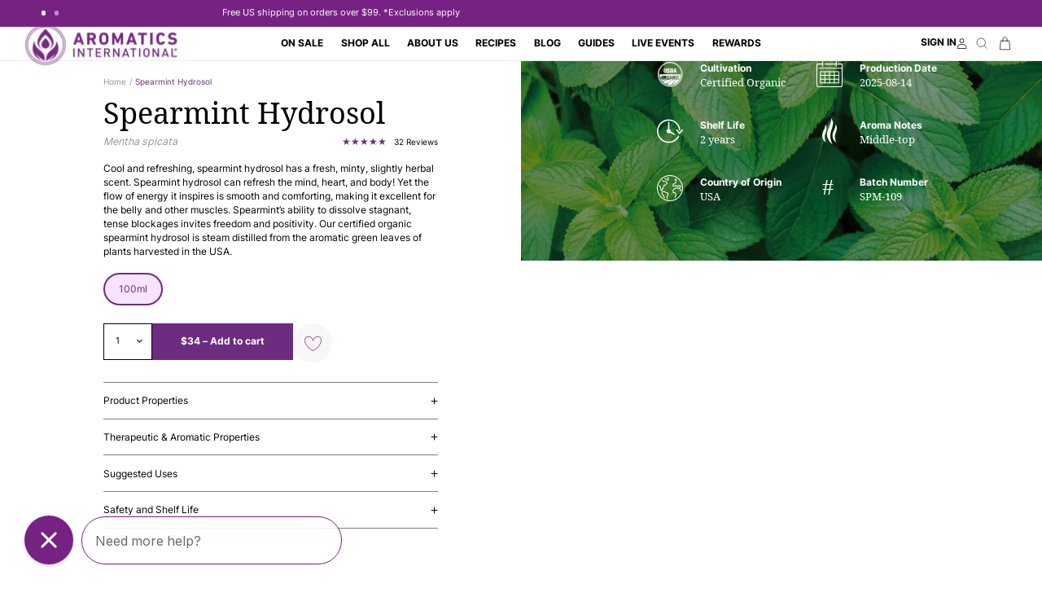

--- FILE ---
content_type: text/html; charset=utf-8
request_url: https://www.aromatics.com/en-au/products/spearmint-hydrosol
body_size: 87574
content:
<!doctype html>
<html
	class="no-js"
	lang="en"
>
	<head>
		<meta charset="utf-8">
		<meta
			http-equiv="X-UA-Compatible"
			content="IE=edge"
		>
		<meta
			name="viewport"
			content="width=device-width,initial-scale=1"
		>
		<meta
			name="theme-color"
			content=""
		>
		<link
			rel="canonical"
			href="https://www.aromatics.com/en-au/products/spearmint-hydrosol"
		><link
				rel="icon"
				type="image/png"
				href="//www.aromatics.com/cdn/shop/files/Aromatics-logo-768x768.png?crop=center&height=32&v=1651770250&width=32"
			><script type='text/javascript'>
  {
    function inlineRemoveDesktopCss() {
      if (window.innerWidth >= 990) {
        return
      }
      const mUp = document.querySelectorAll('link[href*=".m-up"]')
      mUp?.forEach((link) => {
        const href = link.getAttribute('href')
        if (!href || href.includes('::')) return
        link.removeAttribute('href')
        link.setAttribute('data-href', href)
      })
      if (window.innerWidth >= 750) {
        return;
      }

      const sUp = document.querySelectorAll('link[href*=".s-up"]');
      sUp?.forEach((link) => {
        const href = link.getAttribute('href')
        if (!href || href.includes('::')) return
        link.removeAttribute('href')
        link.setAttribute('data-href', href)
      })
    }
    try {
      inlineRemoveDesktopCss()
    } catch(e) {
      console.log(e)
    }
    if (document.readyState === 'loading') {
      try {
        inlineRemoveDesktopCss()
      } catch(e) {
        console.log(e)
      }
      document.addEventListener('DOMContentLoaded', inlineRemoveDesktopCss)
    } else {
      inlineRemoveDesktopCss()
    }

  }
</script>

<link
				rel="preconnect"
				href="https://fonts.shopifycdn.com"
				crossorigin
			><title>
			Organic Spearmint Hydrosol - Aromatics International
</title>

		
			<meta
				name="description"
				content="Organic Spearmint hydrosol has a fresh aroma and can gently help with queasiness, muscle spasms and energy. Our hydrosols are distilled for their therapeutic benefits."
			>
		

		

<meta property="og:site_name" content="Aromatics International">
<meta property="og:url" content="https://www.aromatics.com/en-au/products/spearmint-hydrosol">
<meta property="og:title" content="Organic Spearmint Hydrosol - Aromatics International">
<meta property="og:type" content="product">
<meta property="og:description" content="Organic Spearmint hydrosol has a fresh aroma and can gently help with queasiness, muscle spasms and energy. Our hydrosols are distilled for their therapeutic benefits."><meta property="og:image" content="http://www.aromatics.com/cdn/shop/files/spearmint-hydrosol-100ml-hydrosol-aromatics-international-511715.png?v=1762457320">
  <meta property="og:image:secure_url" content="https://www.aromatics.com/cdn/shop/files/spearmint-hydrosol-100ml-hydrosol-aromatics-international-511715.png?v=1762457320">
  <meta property="og:image:width" content="3600">
  <meta property="og:image:height" content="3600"><meta property="og:price:amount" content="34.00">
  <meta property="og:price:currency" content="AUD"><meta name="twitter:card" content="summary_large_image">
<meta name="twitter:title" content="Organic Spearmint Hydrosol - Aromatics International">
<meta name="twitter:description" content="Organic Spearmint hydrosol has a fresh aroma and can gently help with queasiness, muscle spasms and energy. Our hydrosols are distilled for their therapeutic benefits.">


		<script>window.performance && window.performance.mark && window.performance.mark('shopify.content_for_header.start');</script><meta name="google-site-verification" content="EXu78sQqPPh7Xxe4xIGr2RNDoXAYeje3ogyuBS5vAWY">
<meta name="google-site-verification" content="ppziuQrjcOo4O4h3KtKgXwRLpyOhOe8RdzSds3CoGnA">
<meta name="google-site-verification" content="2rnEbvypNBEJlR52mX4RIJGcL5jVQEn4ApDa1oyYhkA">
<meta name="google-site-verification" content="U2vak_Si5AXIyl6Jl1Mnb9-tBfiX7lIpq6s8MEmUDgU">
<meta id="shopify-digital-wallet" name="shopify-digital-wallet" content="/17543821/digital_wallets/dialog">
<meta name="shopify-checkout-api-token" content="bb8e00523fb919023beece7e1ec395c7">
<meta id="in-context-paypal-metadata" data-shop-id="17543821" data-venmo-supported="false" data-environment="production" data-locale="en_US" data-paypal-v4="true" data-currency="AUD">
<link rel="alternate" hreflang="x-default" href="https://www.aromatics.com/products/spearmint-hydrosol">
<link rel="alternate" hreflang="en-GB" href="https://www.aromatics.com/en-gb/products/spearmint-hydrosol">
<link rel="alternate" hreflang="en-AU" href="https://www.aromatics.com/en-au/products/spearmint-hydrosol">
<link rel="alternate" hreflang="en-US" href="https://www.aromatics.com/products/spearmint-hydrosol">
<link rel="alternate" type="application/json+oembed" href="https://www.aromatics.com/en-au/products/spearmint-hydrosol.oembed">
<script async="async" src="/checkouts/internal/preloads.js?locale=en-AU"></script>
<link rel="preconnect" href="https://shop.app" crossorigin="anonymous">
<script async="async" src="https://shop.app/checkouts/internal/preloads.js?locale=en-AU&shop_id=17543821" crossorigin="anonymous"></script>
<script id="apple-pay-shop-capabilities" type="application/json">{"shopId":17543821,"countryCode":"US","currencyCode":"AUD","merchantCapabilities":["supports3DS"],"merchantId":"gid:\/\/shopify\/Shop\/17543821","merchantName":"Aromatics International","requiredBillingContactFields":["postalAddress","email","phone"],"requiredShippingContactFields":["postalAddress","email","phone"],"shippingType":"shipping","supportedNetworks":["visa","masterCard","amex","discover","elo","jcb"],"total":{"type":"pending","label":"Aromatics International","amount":"1.00"},"shopifyPaymentsEnabled":true,"supportsSubscriptions":true}</script>
<script id="shopify-features" type="application/json">{"accessToken":"bb8e00523fb919023beece7e1ec395c7","betas":["rich-media-storefront-analytics"],"domain":"www.aromatics.com","predictiveSearch":true,"shopId":17543821,"locale":"en"}</script>
<script>var Shopify = Shopify || {};
Shopify.shop = "aromatics-oils.myshopify.com";
Shopify.locale = "en";
Shopify.currency = {"active":"AUD","rate":"1.4491155"};
Shopify.country = "AU";
Shopify.theme = {"name":"v3.1.4 - recipes videos","id":136939569223,"schema_name":"uCoast","schema_version":"10.0.1","theme_store_id":null,"role":"main"};
Shopify.theme.handle = "null";
Shopify.theme.style = {"id":null,"handle":null};
Shopify.cdnHost = "www.aromatics.com/cdn";
Shopify.routes = Shopify.routes || {};
Shopify.routes.root = "/en-au/";</script>
<script type="module">!function(o){(o.Shopify=o.Shopify||{}).modules=!0}(window);</script>
<script>!function(o){function n(){var o=[];function n(){o.push(Array.prototype.slice.apply(arguments))}return n.q=o,n}var t=o.Shopify=o.Shopify||{};t.loadFeatures=n(),t.autoloadFeatures=n()}(window);</script>
<script>
  window.ShopifyPay = window.ShopifyPay || {};
  window.ShopifyPay.apiHost = "shop.app\/pay";
  window.ShopifyPay.redirectState = null;
</script>
<script id="shop-js-analytics" type="application/json">{"pageType":"product"}</script>
<script defer="defer" async type="module" src="//www.aromatics.com/cdn/shopifycloud/shop-js/modules/v2/client.init-shop-cart-sync_BN7fPSNr.en.esm.js"></script>
<script defer="defer" async type="module" src="//www.aromatics.com/cdn/shopifycloud/shop-js/modules/v2/chunk.common_Cbph3Kss.esm.js"></script>
<script defer="defer" async type="module" src="//www.aromatics.com/cdn/shopifycloud/shop-js/modules/v2/chunk.modal_DKumMAJ1.esm.js"></script>
<script type="module">
  await import("//www.aromatics.com/cdn/shopifycloud/shop-js/modules/v2/client.init-shop-cart-sync_BN7fPSNr.en.esm.js");
await import("//www.aromatics.com/cdn/shopifycloud/shop-js/modules/v2/chunk.common_Cbph3Kss.esm.js");
await import("//www.aromatics.com/cdn/shopifycloud/shop-js/modules/v2/chunk.modal_DKumMAJ1.esm.js");

  window.Shopify.SignInWithShop?.initShopCartSync?.({"fedCMEnabled":true,"windoidEnabled":true});

</script>
<script>
  window.Shopify = window.Shopify || {};
  if (!window.Shopify.featureAssets) window.Shopify.featureAssets = {};
  window.Shopify.featureAssets['shop-js'] = {"shop-cart-sync":["modules/v2/client.shop-cart-sync_CJVUk8Jm.en.esm.js","modules/v2/chunk.common_Cbph3Kss.esm.js","modules/v2/chunk.modal_DKumMAJ1.esm.js"],"init-fed-cm":["modules/v2/client.init-fed-cm_7Fvt41F4.en.esm.js","modules/v2/chunk.common_Cbph3Kss.esm.js","modules/v2/chunk.modal_DKumMAJ1.esm.js"],"init-shop-email-lookup-coordinator":["modules/v2/client.init-shop-email-lookup-coordinator_Cc088_bR.en.esm.js","modules/v2/chunk.common_Cbph3Kss.esm.js","modules/v2/chunk.modal_DKumMAJ1.esm.js"],"init-windoid":["modules/v2/client.init-windoid_hPopwJRj.en.esm.js","modules/v2/chunk.common_Cbph3Kss.esm.js","modules/v2/chunk.modal_DKumMAJ1.esm.js"],"shop-button":["modules/v2/client.shop-button_B0jaPSNF.en.esm.js","modules/v2/chunk.common_Cbph3Kss.esm.js","modules/v2/chunk.modal_DKumMAJ1.esm.js"],"shop-cash-offers":["modules/v2/client.shop-cash-offers_DPIskqss.en.esm.js","modules/v2/chunk.common_Cbph3Kss.esm.js","modules/v2/chunk.modal_DKumMAJ1.esm.js"],"shop-toast-manager":["modules/v2/client.shop-toast-manager_CK7RT69O.en.esm.js","modules/v2/chunk.common_Cbph3Kss.esm.js","modules/v2/chunk.modal_DKumMAJ1.esm.js"],"init-shop-cart-sync":["modules/v2/client.init-shop-cart-sync_BN7fPSNr.en.esm.js","modules/v2/chunk.common_Cbph3Kss.esm.js","modules/v2/chunk.modal_DKumMAJ1.esm.js"],"init-customer-accounts-sign-up":["modules/v2/client.init-customer-accounts-sign-up_CfPf4CXf.en.esm.js","modules/v2/client.shop-login-button_DeIztwXF.en.esm.js","modules/v2/chunk.common_Cbph3Kss.esm.js","modules/v2/chunk.modal_DKumMAJ1.esm.js"],"pay-button":["modules/v2/client.pay-button_CgIwFSYN.en.esm.js","modules/v2/chunk.common_Cbph3Kss.esm.js","modules/v2/chunk.modal_DKumMAJ1.esm.js"],"init-customer-accounts":["modules/v2/client.init-customer-accounts_DQ3x16JI.en.esm.js","modules/v2/client.shop-login-button_DeIztwXF.en.esm.js","modules/v2/chunk.common_Cbph3Kss.esm.js","modules/v2/chunk.modal_DKumMAJ1.esm.js"],"avatar":["modules/v2/client.avatar_BTnouDA3.en.esm.js"],"init-shop-for-new-customer-accounts":["modules/v2/client.init-shop-for-new-customer-accounts_CsZy_esa.en.esm.js","modules/v2/client.shop-login-button_DeIztwXF.en.esm.js","modules/v2/chunk.common_Cbph3Kss.esm.js","modules/v2/chunk.modal_DKumMAJ1.esm.js"],"shop-follow-button":["modules/v2/client.shop-follow-button_BRMJjgGd.en.esm.js","modules/v2/chunk.common_Cbph3Kss.esm.js","modules/v2/chunk.modal_DKumMAJ1.esm.js"],"checkout-modal":["modules/v2/client.checkout-modal_B9Drz_yf.en.esm.js","modules/v2/chunk.common_Cbph3Kss.esm.js","modules/v2/chunk.modal_DKumMAJ1.esm.js"],"shop-login-button":["modules/v2/client.shop-login-button_DeIztwXF.en.esm.js","modules/v2/chunk.common_Cbph3Kss.esm.js","modules/v2/chunk.modal_DKumMAJ1.esm.js"],"lead-capture":["modules/v2/client.lead-capture_DXYzFM3R.en.esm.js","modules/v2/chunk.common_Cbph3Kss.esm.js","modules/v2/chunk.modal_DKumMAJ1.esm.js"],"shop-login":["modules/v2/client.shop-login_CA5pJqmO.en.esm.js","modules/v2/chunk.common_Cbph3Kss.esm.js","modules/v2/chunk.modal_DKumMAJ1.esm.js"],"payment-terms":["modules/v2/client.payment-terms_BxzfvcZJ.en.esm.js","modules/v2/chunk.common_Cbph3Kss.esm.js","modules/v2/chunk.modal_DKumMAJ1.esm.js"]};
</script>
<script>(function() {
  var isLoaded = false;
  function asyncLoad() {
    if (isLoaded) return;
    isLoaded = true;
    var urls = ["\/\/cdn.shopify.com\/proxy\/d40d3c0488811d5b358a7da13baff659ec879494bcfa49c4b67b98a346307086\/bingshoppingtool-t2app-prod.trafficmanager.net\/uet\/tracking_script?shop=aromatics-oils.myshopify.com\u0026sp-cache-control=cHVibGljLCBtYXgtYWdlPTkwMA","https:\/\/cdn.tapcart.com\/webbridge-sdk\/webbridge.umd.js?shop=aromatics-oils.myshopify.com","https:\/\/s3.eu-west-1.amazonaws.com\/production-klarna-il-shopify-osm\/d3bc5d6366701989e2db5a93793900883f2d31a6\/aromatics-oils.myshopify.com-1768348719024.js?shop=aromatics-oils.myshopify.com"];
    for (var i = 0; i < urls.length; i++) {
      var s = document.createElement('script');
      s.type = 'text/javascript';
      s.async = true;
      s.src = urls[i];
      var x = document.getElementsByTagName('script')[0];
      x.parentNode.insertBefore(s, x);
    }
  };
  if(window.attachEvent) {
    window.attachEvent('onload', asyncLoad);
  } else {
    window.addEventListener('load', asyncLoad, false);
  }
})();</script>
<script id="__st">var __st={"a":17543821,"offset":-25200,"reqid":"0c8d0f23-0af2-4d41-801b-11aeed126a2d-1769781120","pageurl":"www.aromatics.com\/en-au\/products\/spearmint-hydrosol","u":"66033a7f4a71","p":"product","rtyp":"product","rid":232387674133};</script>
<script>window.ShopifyPaypalV4VisibilityTracking = true;</script>
<script id="captcha-bootstrap">!function(){'use strict';const t='contact',e='account',n='new_comment',o=[[t,t],['blogs',n],['comments',n],[t,'customer']],c=[[e,'customer_login'],[e,'guest_login'],[e,'recover_customer_password'],[e,'create_customer']],r=t=>t.map((([t,e])=>`form[action*='/${t}']:not([data-nocaptcha='true']) input[name='form_type'][value='${e}']`)).join(','),a=t=>()=>t?[...document.querySelectorAll(t)].map((t=>t.form)):[];function s(){const t=[...o],e=r(t);return a(e)}const i='password',u='form_key',d=['recaptcha-v3-token','g-recaptcha-response','h-captcha-response',i],f=()=>{try{return window.sessionStorage}catch{return}},m='__shopify_v',_=t=>t.elements[u];function p(t,e,n=!1){try{const o=window.sessionStorage,c=JSON.parse(o.getItem(e)),{data:r}=function(t){const{data:e,action:n}=t;return t[m]||n?{data:e,action:n}:{data:t,action:n}}(c);for(const[e,n]of Object.entries(r))t.elements[e]&&(t.elements[e].value=n);n&&o.removeItem(e)}catch(o){console.error('form repopulation failed',{error:o})}}const l='form_type',E='cptcha';function T(t){t.dataset[E]=!0}const w=window,h=w.document,L='Shopify',v='ce_forms',y='captcha';let A=!1;((t,e)=>{const n=(g='f06e6c50-85a8-45c8-87d0-21a2b65856fe',I='https://cdn.shopify.com/shopifycloud/storefront-forms-hcaptcha/ce_storefront_forms_captcha_hcaptcha.v1.5.2.iife.js',D={infoText:'Protected by hCaptcha',privacyText:'Privacy',termsText:'Terms'},(t,e,n)=>{const o=w[L][v],c=o.bindForm;if(c)return c(t,g,e,D).then(n);var r;o.q.push([[t,g,e,D],n]),r=I,A||(h.body.append(Object.assign(h.createElement('script'),{id:'captcha-provider',async:!0,src:r})),A=!0)});var g,I,D;w[L]=w[L]||{},w[L][v]=w[L][v]||{},w[L][v].q=[],w[L][y]=w[L][y]||{},w[L][y].protect=function(t,e){n(t,void 0,e),T(t)},Object.freeze(w[L][y]),function(t,e,n,w,h,L){const[v,y,A,g]=function(t,e,n){const i=e?o:[],u=t?c:[],d=[...i,...u],f=r(d),m=r(i),_=r(d.filter((([t,e])=>n.includes(e))));return[a(f),a(m),a(_),s()]}(w,h,L),I=t=>{const e=t.target;return e instanceof HTMLFormElement?e:e&&e.form},D=t=>v().includes(t);t.addEventListener('submit',(t=>{const e=I(t);if(!e)return;const n=D(e)&&!e.dataset.hcaptchaBound&&!e.dataset.recaptchaBound,o=_(e),c=g().includes(e)&&(!o||!o.value);(n||c)&&t.preventDefault(),c&&!n&&(function(t){try{if(!f())return;!function(t){const e=f();if(!e)return;const n=_(t);if(!n)return;const o=n.value;o&&e.removeItem(o)}(t);const e=Array.from(Array(32),(()=>Math.random().toString(36)[2])).join('');!function(t,e){_(t)||t.append(Object.assign(document.createElement('input'),{type:'hidden',name:u})),t.elements[u].value=e}(t,e),function(t,e){const n=f();if(!n)return;const o=[...t.querySelectorAll(`input[type='${i}']`)].map((({name:t})=>t)),c=[...d,...o],r={};for(const[a,s]of new FormData(t).entries())c.includes(a)||(r[a]=s);n.setItem(e,JSON.stringify({[m]:1,action:t.action,data:r}))}(t,e)}catch(e){console.error('failed to persist form',e)}}(e),e.submit())}));const S=(t,e)=>{t&&!t.dataset[E]&&(n(t,e.some((e=>e===t))),T(t))};for(const o of['focusin','change'])t.addEventListener(o,(t=>{const e=I(t);D(e)&&S(e,y())}));const B=e.get('form_key'),M=e.get(l),P=B&&M;t.addEventListener('DOMContentLoaded',(()=>{const t=y();if(P)for(const e of t)e.elements[l].value===M&&p(e,B);[...new Set([...A(),...v().filter((t=>'true'===t.dataset.shopifyCaptcha))])].forEach((e=>S(e,t)))}))}(h,new URLSearchParams(w.location.search),n,t,e,['guest_login'])})(!0,!0)}();</script>
<script integrity="sha256-4kQ18oKyAcykRKYeNunJcIwy7WH5gtpwJnB7kiuLZ1E=" data-source-attribution="shopify.loadfeatures" defer="defer" src="//www.aromatics.com/cdn/shopifycloud/storefront/assets/storefront/load_feature-a0a9edcb.js" crossorigin="anonymous"></script>
<script crossorigin="anonymous" defer="defer" src="//www.aromatics.com/cdn/shopifycloud/storefront/assets/shopify_pay/storefront-65b4c6d7.js?v=20250812"></script>
<script data-source-attribution="shopify.dynamic_checkout.dynamic.init">var Shopify=Shopify||{};Shopify.PaymentButton=Shopify.PaymentButton||{isStorefrontPortableWallets:!0,init:function(){window.Shopify.PaymentButton.init=function(){};var t=document.createElement("script");t.src="https://www.aromatics.com/cdn/shopifycloud/portable-wallets/latest/portable-wallets.en.js",t.type="module",document.head.appendChild(t)}};
</script>
<script data-source-attribution="shopify.dynamic_checkout.buyer_consent">
  function portableWalletsHideBuyerConsent(e){var t=document.getElementById("shopify-buyer-consent"),n=document.getElementById("shopify-subscription-policy-button");t&&n&&(t.classList.add("hidden"),t.setAttribute("aria-hidden","true"),n.removeEventListener("click",e))}function portableWalletsShowBuyerConsent(e){var t=document.getElementById("shopify-buyer-consent"),n=document.getElementById("shopify-subscription-policy-button");t&&n&&(t.classList.remove("hidden"),t.removeAttribute("aria-hidden"),n.addEventListener("click",e))}window.Shopify?.PaymentButton&&(window.Shopify.PaymentButton.hideBuyerConsent=portableWalletsHideBuyerConsent,window.Shopify.PaymentButton.showBuyerConsent=portableWalletsShowBuyerConsent);
</script>
<script>
  function portableWalletsCleanup(e){e&&e.src&&console.error("Failed to load portable wallets script "+e.src);var t=document.querySelectorAll("shopify-accelerated-checkout .shopify-payment-button__skeleton, shopify-accelerated-checkout-cart .wallet-cart-button__skeleton"),e=document.getElementById("shopify-buyer-consent");for(let e=0;e<t.length;e++)t[e].remove();e&&e.remove()}function portableWalletsNotLoadedAsModule(e){e instanceof ErrorEvent&&"string"==typeof e.message&&e.message.includes("import.meta")&&"string"==typeof e.filename&&e.filename.includes("portable-wallets")&&(window.removeEventListener("error",portableWalletsNotLoadedAsModule),window.Shopify.PaymentButton.failedToLoad=e,"loading"===document.readyState?document.addEventListener("DOMContentLoaded",window.Shopify.PaymentButton.init):window.Shopify.PaymentButton.init())}window.addEventListener("error",portableWalletsNotLoadedAsModule);
</script>

<script type="module" src="https://www.aromatics.com/cdn/shopifycloud/portable-wallets/latest/portable-wallets.en.js" onError="portableWalletsCleanup(this)" crossorigin="anonymous"></script>
<script nomodule>
  document.addEventListener("DOMContentLoaded", portableWalletsCleanup);
</script>

<link id="shopify-accelerated-checkout-styles" rel="stylesheet" media="screen" href="https://www.aromatics.com/cdn/shopifycloud/portable-wallets/latest/accelerated-checkout-backwards-compat.css" crossorigin="anonymous">
<style id="shopify-accelerated-checkout-cart">
        #shopify-buyer-consent {
  margin-top: 1em;
  display: inline-block;
  width: 100%;
}

#shopify-buyer-consent.hidden {
  display: none;
}

#shopify-subscription-policy-button {
  background: none;
  border: none;
  padding: 0;
  text-decoration: underline;
  font-size: inherit;
  cursor: pointer;
}

#shopify-subscription-policy-button::before {
  box-shadow: none;
}

      </style>

<script>window.performance && window.performance.mark && window.performance.mark('shopify.content_for_header.end');</script>

		

<style data-shopify>
	
		
    @font-face {
    font-display: block;
    font-family: ucoastbody;
    src: url("//www.aromatics.com/cdn/shop/t/388/assets/font_ucoastbody.woff2?v=116658830204753387371765481167") format("woff2");
    font-style: normal;
    font-weight: 400;
    }
   
    @font-face {
    font-display: block;
    font-family: ucoastbody;
    src: url("//www.aromatics.com/cdn/shop/t/388/assets/font_ucoastbody-semibold.woff2?v=184009669493602297501765481167") format("woff2");
    font-style: normal;
    font-weight: 600;
    }
    @font-face {
    font-display: block;
    font-family: ucoastbody;
    src: url("//www.aromatics.com/cdn/shop/t/388/assets/font_ucoastbody-bold.woff2?v=60301502104433125901765481167") format("woff2");
    font-style: normal;
    font-weight: 700;
    }


	
	
		
	@font-face {
	font-display: block;
	font-family: ucoastheader;
	src: url("//www.aromatics.com/cdn/shop/t/388/assets/font_ucoastheader.woff2?v=172054377575171073711765481167") format("woff2");
	font-style: normal;
	font-weight: 400;
	}
	@font-face {
	font-display: block;
	font-family: ucoastheader;
	src: url("//www.aromatics.com/cdn/shop/t/388/assets/font_ucoastheader-bold.woff2?v=118479269764901487241765481167") format("woff2");
	font-style: normal;
	font-weight: 700;
	}


	



	
	    :root,
	    .color-background-1 {
		
	    	--c-background: 255,255,255;
	    
	    
	        --gradient-background: #ffffff;
	    
	    --c-foreground: 0,0,0;
	    --c-shadow: 217,217,217;
	    --c-button: 108,44,127;
	    --c-button-text: 255,255,255;
		--c-secondary-button: 249,239,251;
		--c-secondary-button-text: 108,44,127;
	    --c-outline-button: 255,255,255;
	    --c-outline-button-text: 0,0,0;
	    --c-link: 0,0,0;
	    --c-badge-foreground: 0,0,0;
	    --c-badge-background: 255,255,255;
	    --c-badge-border: 0,0,0;
	    --payment-terms-background-color: rgb(255 255 255);
		--c-card: 248, 247, 247;
	    }
	
	    
	    .color-background-2 {
		
	    	--c-background: 239,239,251;
	    
	    
	        --gradient-background: #efeffb;
	    
	    --c-foreground: 0,0,0;
	    --c-shadow: 217,217,217;
	    --c-button: 108,44,127;
	    --c-button-text: 255,255,255;
		--c-secondary-button: 247,240,250;
		--c-secondary-button-text: 0,0,0;
	    --c-outline-button: 239,239,251;
	    --c-outline-button-text: 108,44,127;
	    --c-link: 108,44,127;
	    --c-badge-foreground: 0,0,0;
	    --c-badge-background: 239,239,251;
	    --c-badge-border: 0,0,0;
	    --payment-terms-background-color: rgb(239 239 251);
		--c-card: 248, 247, 247;
	    }
	
	    
	    .color-inverse {
		
	    	--c-background: 39,7,49;
	    
	    
	        --gradient-background: #270731;
	    
	    --c-foreground: 255,255,255;
	    --c-shadow: 217,217,217;
	    --c-button: 118,34,131;
	    --c-button-text: 255,255,255;
		--c-secondary-button: 255,255,255;
		--c-secondary-button-text: 118,34,131;
	    --c-outline-button: 39,7,49;
	    --c-outline-button-text: 255,255,255;
	    --c-link: 255,255,255;
	    --c-badge-foreground: 255,255,255;
	    --c-badge-background: 39,7,49;
	    --c-badge-border: 255,255,255;
	    --payment-terms-background-color: rgb(39 7 49);
		--c-card: 248, 247, 247;
	    }
	
	    
	    .color-accent-1 {
		
	    	--c-background: 118,34,131;
	    
	    
	        --gradient-background: #762283;
	    
	    --c-foreground: 255,255,255;
	    --c-shadow: 217,217,217;
	    --c-button: 255,255,255;
	    --c-button-text: 39,7,49;
		--c-secondary-button: 255,255,255;
		--c-secondary-button-text: 118,34,131;
	    --c-outline-button: 118,34,131;
	    --c-outline-button-text: 249,239,251;
	    --c-link: 249,239,251;
	    --c-badge-foreground: 255,255,255;
	    --c-badge-background: 118,34,131;
	    --c-badge-border: 255,255,255;
	    --payment-terms-background-color: rgb(118 34 131);
		--c-card: 248, 247, 247;
	    }
	
	    
	    .color-accent-2 {
		
	    	--c-background: 248,247,247;
	    
	    
	        --gradient-background: #f8f7f7;
	    
	    --c-foreground: 0,0,0;
	    --c-shadow: 217,217,217;
	    --c-button: 108,44,127;
	    --c-button-text: 255,255,255;
		--c-secondary-button: 247,240,250;
		--c-secondary-button-text: 255,255,255;
	    --c-outline-button: 248,247,247;
	    --c-outline-button-text: 108,44,127;
	    --c-link: 108,44,127;
	    --c-badge-foreground: 0,0,0;
	    --c-badge-background: 248,247,247;
	    --c-badge-border: 0,0,0;
	    --payment-terms-background-color: rgb(248 247 247);
		--c-card: 248, 247, 247;
	    }
	
	    
	    .color-scheme-2557bd81-e4bb-4cd9-801c-7cfbd40c972c {
		
	    	--c-background: 255,255,255;
	    
	    
	        --gradient-background: #FFFFFF;
	    
	    --c-foreground: 255,255,255;
	    --c-shadow: 217,217,217;
	    --c-button: 255,255,255;
	    --c-button-text: 39,7,49;
		--c-secondary-button: 249,239,251;
		--c-secondary-button-text: 108,44,127;
	    --c-outline-button: 255,255,255;
	    --c-outline-button-text: 255,255,255;
	    --c-link: 255,255,255;
	    --c-badge-foreground: 255,255,255;
	    --c-badge-background: 255,255,255;
	    --c-badge-border: 255,255,255;
	    --payment-terms-background-color: rgb(255 255 255);
		--c-card: 248, 247, 247;
	    }
	
	    
	    .color-scheme-18727b86-06df-4122-a794-62ef67799de1 {
		
	    	--c-background: 125,57,147;
	    
	    
	        --gradient-background: #7d3993;
	    
	    --c-foreground: 255,255,255;
	    --c-shadow: 217,217,217;
	    --c-button: 255,255,255;
	    --c-button-text: 118,34,131;
		--c-secondary-button: 249,239,251;
		--c-secondary-button-text: 108,44,127;
	    --c-outline-button: 125,57,147;
	    --c-outline-button-text: 255,255,255;
	    --c-link: 255,255,255;
	    --c-badge-foreground: 255,255,255;
	    --c-badge-background: 125,57,147;
	    --c-badge-border: 255,255,255;
	    --payment-terms-background-color: rgb(125 57 147);
		--c-card: 248, 247, 247;
	    }
	
	    
	    .color-scheme-ce1cffbc-58d4-4652-b91d-1f7f70572d2a {
		
	    	--c-background: 204,252,138;
	    
	    
	        --gradient-background: #ccfc8a;
	    
	    --c-foreground: 39,7,49;
	    --c-shadow: 217,217,217;
	    --c-button: 39,7,49;
	    --c-button-text: 255,255,255;
		--c-secondary-button: 39,7,49;
		--c-secondary-button-text: 255,255,255;
	    --c-outline-button: 204,252,138;
	    --c-outline-button-text: 39,7,49;
	    --c-link: 39,7,49;
	    --c-badge-foreground: 39,7,49;
	    --c-badge-background: 204,252,138;
	    --c-badge-border: 39,7,49;
	    --payment-terms-background-color: rgb(204 252 138);
		--c-card: 248, 247, 247;
	    }
	
	    
	    .color-scheme-a4695fc0-5753-4152-88e5-4af42204c594 {
		
	    	--c-background: 239,239,251;
	    
	    
	        --gradient-background: #efeffb;
	    
	    --c-foreground: 118,34,131;
	    --c-shadow: 217,217,217;
	    --c-button: 255,255,255;
	    --c-button-text: 18,18,18;
		--c-secondary-button: 18,18,18;
		--c-secondary-button-text: 108,44,127;
	    --c-outline-button: 239,239,251;
	    --c-outline-button-text: 0,0,0;
	    --c-link: 0,0,0;
	    --c-badge-foreground: 118,34,131;
	    --c-badge-background: 239,239,251;
	    --c-badge-border: 118,34,131;
	    --payment-terms-background-color: rgb(239 239 251);
		--c-card: 248, 247, 247;
	    }
	
	    
	    .color-scheme-0f35ae81-4297-4b9d-a84a-62bfbe2ba0d2 {
		
	    	--c-background: 0,0,0;
	    
	    
	        --gradient-background: rgba(0,0,0,0);
	    
	    --c-foreground: 255,255,255;
	    --c-shadow: 217,217,217;
	    --c-button: 108,44,127;
	    --c-button-text: 255,255,255;
		--c-secondary-button: 255,255,255;
		--c-secondary-button-text: 18,18,18;
	    --c-outline-button: 0,0,0;
	    --c-outline-button-text: 0,0,0;
	    --c-link: 0,0,0;
	    --c-badge-foreground: 255,255,255;
	    --c-badge-background: 0,0,0;
	    --c-badge-border: 255,255,255;
	    --payment-terms-background-color: rgb(0 0 0);
		--c-card: 248, 247, 247;
	    }
	
	    
	    .color-scheme-b8083531-a8b9-48bc-bece-2057f0fc9d3b {
		
	    	--c-background: 247,230,255;
	    
	    
	        --gradient-background: #f7e6ff;
	    
	    --c-foreground: 0,0,0;
	    --c-shadow: 217,217,217;
	    --c-button: 108,44,127;
	    --c-button-text: 255,255,255;
		--c-secondary-button: 249,239,251;
		--c-secondary-button-text: 108,44,127;
	    --c-outline-button: 247,230,255;
	    --c-outline-button-text: 0,0,0;
	    --c-link: 0,0,0;
	    --c-badge-foreground: 0,0,0;
	    --c-badge-background: 247,230,255;
	    --c-badge-border: 0,0,0;
	    --payment-terms-background-color: rgb(247 230 255);
		--c-card: 248, 247, 247;
	    }
	
	    
	    .color-scheme-bd9c49b4-c6f3-4939-830e-ab9a1adc5281 {
		
	    	--c-background: 255,255,255;
	    
	    
	        --gradient-background: #ffffff;
	    
	    --c-foreground: 39,7,49;
	    --c-shadow: 217,217,217;
	    --c-button: 108,44,127;
	    --c-button-text: 255,255,255;
		--c-secondary-button: 249,239,251;
		--c-secondary-button-text: 108,44,127;
	    --c-outline-button: 255,255,255;
	    --c-outline-button-text: 0,0,0;
	    --c-link: 0,0,0;
	    --c-badge-foreground: 39,7,49;
	    --c-badge-background: 255,255,255;
	    --c-badge-border: 39,7,49;
	    --payment-terms-background-color: rgb(255 255 255);
		--c-card: 248, 247, 247;
	    }
	
	    
	    .color-scheme-5224ff41-a525-4e30-a434-cc79ddd3b656 {
		
	    	--c-background: 248,247,247;
	    
	    
	        --gradient-background: #f8f7f7;
	    
	    --c-foreground: 39,7,49;
	    --c-shadow: 217,217,217;
	    --c-button: 108,44,127;
	    --c-button-text: 255,255,255;
		--c-secondary-button: 247,228,255;
		--c-secondary-button-text: 255,255,255;
	    --c-outline-button: 248,247,247;
	    --c-outline-button-text: 108,44,127;
	    --c-link: 108,44,127;
	    --c-badge-foreground: 39,7,49;
	    --c-badge-background: 248,247,247;
	    --c-badge-border: 39,7,49;
	    --payment-terms-background-color: rgb(248 247 247);
		--c-card: 248, 247, 247;
	    }
	

	body, .color-background-1, .color-background-2, .color-inverse, .color-accent-1, .color-accent-2, .color-scheme-2557bd81-e4bb-4cd9-801c-7cfbd40c972c, .color-scheme-18727b86-06df-4122-a794-62ef67799de1, .color-scheme-ce1cffbc-58d4-4652-b91d-1f7f70572d2a, .color-scheme-a4695fc0-5753-4152-88e5-4af42204c594, .color-scheme-0f35ae81-4297-4b9d-a84a-62bfbe2ba0d2, .color-scheme-b8083531-a8b9-48bc-bece-2057f0fc9d3b, .color-scheme-bd9c49b4-c6f3-4939-830e-ab9a1adc5281, .color-scheme-5224ff41-a525-4e30-a434-cc79ddd3b656 {
	    color: rgba(var(--c-foreground), 1);
	    background-color: rgb(var(--c-background));
	}

	:root {
	
		--f-body-family: ucoastbody,sans-serif;
		--f-body-style: normal;
		--f-body-weight: 400;
		--f-body-weight-bold: 600;
		--f-body-weight-extra-bold: 700;
		--f-body-scale:1.0;
	
	
		--f-heading-family: ucoastheader,serif;
		--f-heading-style: normal;
		--f-heading-weight: 400;
		--f-heading-weight-bold: 700;
		--f-heading-scale: 1;
	
	--me-padding:calc( * var(--ax))
;
	--me-border-opacity:0.05;
	--me-border-width:calc(1 * var(--ax))
;
	--me-radius:calc(8 * var(--ax))
;
	--me-shadow-opacity:0.0;
	--me-shadow-horizontal-offset:calc(0 * var(--ax))
;
	--me-shadow-vertical-offset:calc(4 * var(--ax))
;
	--me-shadow-blur-radius:calc(5 * var(--ax))
;
	--me-shadow-visible: 0;

	--page-width:calc(1920 * var(--ax))
;
	--page-width-margin:calc(20 * var(--ax))
;

	--p-crd-image-padding:calc(0 * var(--ax))
;
	--p-crd-corner-radius:calc(0 * var(--ax))
;
	--p-crd-text-alignment:left;
	--p-crd-border-width:calc(0 * var(--ax))
;
	--p-crd-border-opacity:0.1;
	--p-crd-shadow-opacity:0.0;
	--p-crd-shadow-visible: 0;
	--p-crd-shadow-horizontal-offset:calc(0 * var(--ax))
;
	--p-crd-shadow-vertical-offset:calc(4 * var(--ax))
;
	--p-crd-shadow-blur-radius:calc(5 * var(--ax))
;

	--c-crd-image-padding:calc(0 * var(--ax))
;
	--c-crd-corner-radius:calc(0 * var(--ax))
;
	--c-crd-text-alignment:left;
	--c-crd-border-width:calc(0 * var(--ax))
;
	--c-crd-border-opacity:0.1;
	--c-crd-shadow-opacity:0.0;
	--c-crd-shadow-visible: 0;
	--c-crd-shadow-horizontal-offset:calc(0 * var(--ax))
;
	--c-crd-shadow-vertical-offset:calc(4 * var(--ax))
;
	--c-crd-shadow-blur-radius:calc(5 * var(--ax))
;

	--b-crd-image-padding:calc(0 * var(--ax))
;
	--b-crd-corner-radius:calc(0 * var(--ax))
;
	--b-crd-text-alignment:left;
	--b-crd-border-width:calc(0 * var(--ax))
;
	--b-crd-border-opacity:0.1;
	--b-crd-shadow-opacity:0.0;
	--b-crd-shadow-visible: 0;
	--b-crd-shadow-horizontal-offset:calc(0 * var(--ax))
;
	--b-crd-shadow-vertical-offset:calc(4 * var(--ax))
;
	--b-crd-shadow-blur-radius:calc(5 * var(--ax))
;

	--badge-corner-radius:calc(40 * var(--ax))
;

	--pop-border-width:calc(1 * var(--ax))
;
	--pop-border-opacity:0.1;
	--pop-corner-radius:calc(0 * var(--ax))
;
	--pop-shadow-opacity:0.0;
	--pop-shadow-horizontal-offset:calc(0 * var(--ax))
;
	--pop-shadow-vertical-offset:calc(4 * var(--ax))
;
	--pop-shadow-blur-radius:calc(5 * var(--ax))
;

	--d-border-width:calc(1 * var(--ax))
;
	--d-border-opacity:0.1;
	--d-shadow-opacity:0.0;
	--d-shadow-horizontal-offset:calc(0 * var(--ax))
;
	--d-shadow-vertical-offset:calc(4 * var(--ax))
;
	--d-shadow-blur-radius:calc(5 * var(--ax))
;

	--spacing-desktop:calc(40 * var(--ax))
;
	--spacing-mobile:calc(20 * var(--ax))
;

	--y-spacing-desk:calc(40 * var(--ax))
;
	--x-spacing-desk:calc(28 * var(--ax))
;
	--y-spacing-phone:calc(16 * var(--ax))
;
	--x-spacing-phone:calc(10 * var(--ax))
;

	--tb-border-opacity:0.1;
	--tb-border-width:calc(0 * var(--ax))
;
	--tb-radius:calc(0 * var(--ax))
;
	--tb-shadow-opacity:0.0;
	--tb-shadow-visible: 0;
	--tb-shadow-horizontal-offset:calc(0 * var(--ax))
;
	--tb-shadow-vertical-offset:calc(4 * var(--ax))
;
	--tb-shadow-blur-radius:calc(5 * var(--ax))
;
	--btn-radius:calc(0 * var(--ax))
;
	--btn-radius-outset:  calc(0 * var(--ax));
	--btn-border-width:calc(1 * var(--ax))
;
	--btn-border-opacity:1.0;
	--btn-shadow-opacity:0.0;
	--btn-shadow-visible: 0;
	--btn-shadow-horizontal-offset:calc(0 * var(--ax))
;
	--btn-shadow-vertical-offset:calc(4 * var(--ax))
;
	--btn-shadow-blur-radius:calc(5 * var(--ax))
;
	--btn-border-offset:calc(0 * var(--ax))
;

	--i-radius:calc(0 * var(--ax))
;
	--i-border-width:calc(1 * var(--ax))
;
	--i-border-opacity:0.55;
	--i-shadow-opacity:0.0;
	--i-shadow-horizontal-offset:calc(0 * var(--ax))
;
	--i-margin-offset:calc(0 * var(--ax))
;
	--i-shadow-vertical-offset:calc(4 * var(--ax))
;
	--i-shadow-blur-radius:calc(5 * var(--ax))
;
	--i-radius-outset:calc(0 * var(--ax))
;

	--pills-radius:calc(40 * var(--ax))
;
	--pills-border-width:calc(1 * var(--ax))
;
	--pills-border-opacity:0.55;
	--pills-shadow-opacity:0.0;
	--pills-shadow-horizontal-offset:calc(0 * var(--ax))
;
	--pills-shadow-vertical-offset:calc(4 * var(--ax))
;
	--pills-shadow-blur-radius:calc(5 * var(--ax))
;

	
	--header-bottom-position-desktop: calc(200 * var(--ax))
;

	--combo-box-shadow-1: var(--shadow-horizontal-offset) var(--shadow-vertical-offset)
	var(--shadow-blur-radius) rgba(var(--c-shadow), var(--shadow-opacity));
	--combo-box-shadow-2: 0 0 0 var(--ax3) rgb(var(--c-background)),
	0 0 var(--ax5) var(--ax4) rgba(var(--c-foreground), 0.3);
	--combo-box-shadow-3: 0 0 0 var(--ax3) rgb(var(--c-background)),
	0 0 0rem (--ax5) rgba(var(--c-foreground), 0.5);


	--combo-popup-shadow: var(--pop-shadow-horizontal-offset) var(--pop-shadow-vertical-offset)
	var(--pop-shadow-blur-radius) rgba(var(--c-shadow), var(--pop-shadow-opacity));
	--combo-popup-focus-shadow: 0 0 var(--ax2) 0 rgba(var(--c-foreground), 0.3);
	--combo-popup-content-shadow: var(--pop-shadow-horizontal-offset) var(--pop-shadow-vertical-offset)
	var(--pop-shadow-blur-radius) rgba(var(--c-shadow), var(--pop-shadow-opacity));

	   --combo-outline-1: #{$ax2} solid rgba(#{$schemaColorForeground}, 0.5);

	}
	@media screen and (min-width: 750px) {
	 :root {
		--page-width-margin:calc(40 * var(--ax))
;
	  }
	}
	@media screen and (min-width: 1025px) {
		:root {
		--page-width-margin:calc(90 * var(--ax))
;
		}
	}

	--c-card: #f9f9f9;
</style>

		<style data-shopify>
			:root{--ax:0.1rem;--ax:calc(clamp(9rem, 26.67vw, 10rem)*0.01);--x-spacing:var(--x-spacing-phone);--y-spacing:var(--y-spacing-phone);--header-height:calc(var(--ax)*45);--announcement-height:calc(var(--ax)*26);--viewport-height:100svh;--drawer-height:var(--viewport-height);--section-spacing:var(--spacing-mobile);--ax1:calc(var(--ax)*1);--ax2:calc(var(--ax)*2);--ax3:calc(var(--ax)*3);--ax4:calc(var(--ax)*4);--ax5:calc(var(--ax)*5);--ax6:calc(var(--ax)*6);--ax7:calc(var(--ax)*7);--ax8:calc(var(--ax)*8);--ax9:calc(var(--ax)*9);--ax10:calc(var(--ax)*10);--ax11:calc(var(--ax)*11);--ax12:calc(var(--ax)*12);--ax13:calc(var(--ax)*13);--ax14:calc(var(--ax)*14);--ax15:calc(var(--ax)*15);--ax16:calc(var(--ax)*16);--ax17:calc(var(--ax)*17);--ax18:calc(var(--ax)*18);--ax19:calc(var(--ax)*19);--ax20:calc(var(--ax)*20);--ax21:calc(var(--ax)*21);--ax22:calc(var(--ax)*22);--ax23:calc(var(--ax)*23);--ax24:calc(var(--ax)*24);--ax25:calc(var(--ax)*25);--ax26:calc(var(--ax)*26);--ax27:calc(var(--ax)*27);--ax28:calc(var(--ax)*28);--ax29:calc(var(--ax)*29);--ax30:calc(var(--ax)*30);--ax31:calc(var(--ax)*31);--ax32:calc(var(--ax)*32);--ax33:calc(var(--ax)*33);--ax34:calc(var(--ax)*34);--ax35:calc(var(--ax)*35);--ax36:calc(var(--ax)*36);--ax37:calc(var(--ax)*37);--ax38:calc(var(--ax)*38);--ax39:calc(var(--ax)*39);--ax40:calc(var(--ax)*40);--ax41:calc(var(--ax)*41);--ax42:calc(var(--ax)*42);--ax43:calc(var(--ax)*43);--ax44:calc(var(--ax)*44);--ax45:calc(var(--ax)*45);--ax46:calc(var(--ax)*46);--ax47:calc(var(--ax)*47);--ax48:calc(var(--ax)*48);--ax49:calc(var(--ax)*49);--ax50:calc(var(--ax)*50)}*,:after,:before{box-sizing:inherit}html{box-sizing:border-box;font-size:calc(var(--f-body-scale)*62.5%);height:100%}body{-webkit-font-smoothing:antialiased;-moz-osx-font-smoothing:grayscale;font-smooth:never;display:grid;font-family:var(--f-body-family);font-size:var(--ax15);font-style:var(--f-body-style);font-weight:var(--f-body-weight);grid-template-columns:100%;grid-template-rows:auto auto 1fr auto;letter-spacing:0;line-height:1;margin:0;min-height:100%}@media only screen and (min-width:750px) and (max-width:989px){.m-only-hide{display:none!important}}.absolute-fill{bottom:0;height:100%;left:0;position:absolute;right:0;top:0;width:100%}.top-0{top:0}.left-0{left:0}.bottom-0{bottom:0}.right-0{right:0}.z-1{z-index:1}.z-2{z-index:2}.z-3{z-index:3}.object-cover{object-fit:cover}.left{text-align:left}.center{text-align:center}.right{text-align:right}.uppercase{text-transform:uppercase}.light{opacity:.7}.m-0{margin:0}.mt-0{margin-top:0}.mb-0{margin-bottom:0}.p-0{padding:0}.p-x{padding-left:var(--x-spacing);padding-right:var(--x-spacing)}.p-y{padding-bottom:var(--x-spacing);padding-top:var(--x-spacing)}.p{padding:var(--x-spacing)}.b-0{border:0}.my-0{margin-bottom:0;margin-top:0}.mx-auto{margin-right:auto}.ml-auto,.mx-auto{margin-left:auto}.ml-0{margin-left:0}.mr-auto{margin-right:auto}.mr-0{margin-right:0}.my-auto{margin-bottom:auto;margin-top:auto}.h-100{height:100%}.h-auto{height:auto}.w-100{width:100%}.w-auto{width:auto}.w-max,.w-max-contain{width:max-content}.w-max-contain{max-width:100%}.lh-1{line-height:1}.relative{position:relative}.absolute{position:absolute}.sticky{position:sticky}.fixed{position:fixed}.center-within{align-items:center;display:flex;justify-content:center}.block-svg{height:auto;width:100%}.block{display:block}.inline-block{display:inline-block}.inline-flex{display:inline-flex}.display-grid{display:grid}.flex{display:flex}.justify-start{justify-content:flex-start}.justify-end{justify-content:flex-end}.justify-center{justify-content:center}.justify-between{justify-content:space-between}.align-start{align-items:flex-start}.align-end{align-items:flex-end}.align-center{align-items:center}.flex-column{flex-direction:column}.flex-wrap{flex-wrap:wrap}.sa-1{margin-top:calc(var(--section-spacing)/2)}.sa-2{margin-top:var(--section-spacing)}.sa-3{margin-top:calc(var(--section-spacing)*1.5)}.sa-4{margin-top:calc(var(--section-spacing)*2)}.sa-5{margin-top:calc(var(--section-spacing)*2.5)}.sa-6{margin-top:calc(var(--section-spacing)*3)}.sa-7{margin-top:calc(var(--section-spacing)*3.5)}.sa-8{margin-top:calc(var(--section-spacing)*4)}.sa-9{margin-top:calc(var(--section-spacing)*4.5)}.sa-10{margin-top:calc(var(--section-spacing)*5)}@media only screen and (max-width:989px){.sa-0--m-down{margin-top:0}.sa-1--m-down{margin-top:calc(var(--section-spacing)/2)}.sa-2--m-down{margin-top:var(--section-spacing)}.sa-3--m-down{margin-top:calc(var(--section-spacing)*1.5)}.sa-4--m-down{margin-top:calc(var(--section-spacing)*2)}.sa-5--m-down{margin-top:calc(var(--section-spacing)*2.5)}.sa-6--m-down{margin-top:calc(var(--section-spacing)*3)}.sa-7--m-down{margin-top:calc(var(--section-spacing)*3.5)}.sa-8--m-down{margin-top:calc(var(--section-spacing)*4)}.sa-9--m-down{margin-top:calc(var(--section-spacing)*4.5)}.sa-10--m-down{margin-top:calc(var(--section-spacing)*5)}.sb-0--m-down{margin-bottom:0}.sb-1--m-down{margin-bottom:calc(var(--section-spacing)/2)}.sb-2--m-down{margin-bottom:var(--section-spacing)}.sb-3--m-down{margin-bottom:calc(var(--section-spacing)*1.5)}.sb-4--m-down{margin-bottom:calc(var(--section-spacing)*2)}.sb-5--m-down{margin-bottom:calc(var(--section-spacing)*2.5)}.sb-6--m-down{margin-bottom:calc(var(--section-spacing)*3)}.sb-7--m-down{margin-bottom:calc(var(--section-spacing)*3.5)}.sb-8--m-down{margin-bottom:calc(var(--section-spacing)*4)}.sb-9--m-down{margin-bottom:calc(var(--section-spacing)*4.5)}.sb-10--m-down{margin-bottom:calc(var(--section-spacing)*5)}}.viewport{height:var(--viewport-height)}@media only screen and (max-width:989px){.m-down-hide{display:none!important}.my-auto--m-down{margin-bottom:auto;margin-top:auto}.flex--m-down{display:flex}.viewport--m-down{height:var(--viewport-height)}.vp-header--m-down{height:calc(var(--viewport-height) - var(--header-height))}.vp-header-x--m-down{height:calc(var(--viewport-height) - var(--header-height) - var(--x-spacing))}.vp-announcement--m-down{height:calc(var(--viewport-height) - var(--announcement-height))}.vp-combined--m-down{height:calc(var(--viewport-height) - var(--header-height) - var(--announcement-height))}}.media{background-color:rgba(var(--c-foreground),.1);display:block;overflow:hidden;position:relative}.media--transparent{background-color:transparent}.media model-viewer,.media>:not(.zoom):not(.deferred-media__poster-button){display:block;height:100%;left:0;max-width:100%;position:absolute;top:0;width:100%}.media>img{object-fit:cover;object-position:center center;transition:opacity .4s cubic-bezier(.25,.46,.45,.94)}.media--square{padding-bottom:100%}.media--portrait{padding-bottom:125%}.media--landscape{padding-bottom:66.6%}.media--cropped{padding-bottom:56%}.media--16-9{padding-bottom:56.25%}.media--circle{border-radius:50%;padding-bottom:100%}.media.media--hover-effect>img+img{opacity:0}deferred-media{display:block}.cart-notification,.menu-drawer,.product-media-modal,.quick-add-modal,.slide-drawer__content{visibility:hidden}.bg-transparent{background:transparent}@media only screen and (min-width:750px){:root{--announcement-height:calc(var(--ax)*29);--header-height:calc(var(--ax)*79);--viewport-minus-header:calc(var(--viewport-height) - var(--header-height));--ax:calc(clamp(8rem, 6.944vw, 10rem)*0.01);--x-spacing:var(--x-spacing-desk);--y-spacing:var(--y-spacing-desk);--section-spacing:var(--spacing-desktop)}body{font-size:var(--ax16)}.s-up-hide{display:none!important}}@media only screen and (max-width:749px){.s-down-hide{display:none!important}}@media only screen and (min-width:990px){.m-up-hide{display:none!important}.my-auto--m-up{margin-bottom:auto;margin-top:auto}.flex--m-up{display:flex}.viewport--m-up{height:var(--viewport-height)}.vp-header--m-up{height:calc(var(--viewport-height) - var(--header-height))}.vp-header-x--m-up{height:calc(var(--viewport-height) - var(--header-height) - var(--x-spacing))}.vp-announcement--m-up{height:calc(var(--viewport-height) - var(--announcement-height))}}@media only screen and (min-width:990px) and (min-width:990px){.vp-combined--m-up{height:calc(var(--viewport-height) - var(--header-height) - var(--announcement-height))}}.page-width{margin-left:auto;margin-right:auto;max-width:var(--page-width);width:calc(100% - var(--page-width-margin)*2)}.page-width--narrow{width:calc(100% - var(--x-spacing)*9.334)}.page-width--very-narrow{max-width:calc(var(--ax)*320)}@media only screen and (min-width:750px){.page-width--m-up{margin-left:auto;margin-right:auto;max-width:var(--page-width);width:calc(100% - var(--page-width-margin)*2)}}@media only screen and (max-width:749px){.page-width--mobile-swipe{margin-right:0;max-width:100%;width:calc(100% - var(--page-width-margin))}}@media only screen and (min-width:750px){.page-width--desktop-swipe{margin-right:0;max-width:100%;width:calc(100% - var(--page-width-margin))}}.page-width--medium{margin-left:auto;margin-right:auto;max-width:calc(var(--ax)*1600);width:calc(100% - var(--x-spacing)*4)}body:has(.section-header .drawer-menu) .announcement-bar-section .page-width{max-width:100%}.page-width.drawer-menu{max-width:100%}@media only screen and (min-width:750px){.page-width--narrow{max-width:calc(var(--ax)*1440);width:calc(100% - var(--x-spacing)*6)}.page-width-desktop{width:100%}.page-width-desktop,.page-width-tablet{width:calc(100% - var(--ax)*100)}.page-width-desktop{max-width:var(--page-width)}}.viewport-minus-combined{height:calc(var(--viewport-height) - var(--announcement-height) - var(--header-height))}.viewport-minus-header{height:calc(var(--viewport-height) - var(--header-height))}

		</style>
		


  <script src="//www.aromatics.com/cdn/shop/t/388/assets/_critical-y27I1qNB.js?v=139750413279081526821765481166" type="module" crossorigin="anonymous"></script>
  <link rel="modulepreload" href="//www.aromatics.com/cdn/shop/t/388/assets/global-CRvczlgj.js?v=84390199575009578881765481167" crossorigin="anonymous">



		
				




  <link href="//www.aromatics.com/cdn/shop/t/388/assets/css-dir-product-prio-BijJCDba.css?v=52345454569367156741765481166" rel="stylesheet" type="text/css" media="all" />



			
		
		

				
    <link href="//www.aromatics.com/cdn/shop/t/388/assets/font_ucoastbody.woff2?v=116658830204753387371765481167" as="font" type="font/woff2" crossorigin="anonymous" rel="preload">


			

				
	<link href="//www.aromatics.com/cdn/shop/t/388/assets/font_ucoastheader.woff2?v=172054377575171073711765481167" as="font" type="font/woff2" crossorigin="anonymous" rel="preload">


			
<script>
			document.documentElement.className =
				document.documentElement.className.replace('no-js', 'js')
			if (Shopify.designMode) {
				document.documentElement.classList.add('shopify-design-mode')
			}
		</script>
		
		<script>
			;(function (d, u, ac) {
				var s = d.createElement('script')
				s.type = 'text/javascript'
				s.src = 'https://a.omappapi.com/app/js/api.min.js'
				s.async = true
				s.dataset.user = u
				s.dataset.account = ac
				d.getElementsByTagName('head')[0].appendChild(s)
			})(document, 54911, 61724)
		</script>
		
		<!-- BEGIN MerchantWidget Code -->
		
		<!-- END MerchantWidget Code -->
	<!-- BEGIN app block: shopify://apps/okendo/blocks/theme-settings/bb689e69-ea70-4661-8fb7-ad24a2e23c29 --><!-- BEGIN app snippet: header-metafields -->




    <script id="okeReferralSettings" type="application/json">{"subscriberId":"ed5855bd-ed1d-4ed8-9737-9104b425b5ad","matchCustomerLocale":false,"localeAndVariant":{"code":"en"},"referralSettings":{"referralsDisabled":false,"rewardSet":{"sender":{"type":"loyalty","integration":"okendo","basePointsAmount":400,"vipTierPointRules":{"f03b35a9-3445-466b-8f16-7fedc3b0ea56":{"isActive":true,"pointsAmount":400},"63d6e237-d464-4146-9fc3-dafc49d79d0d":{"isActive":true,"isDefault":true,"pointsAmount":400}}},"recipient":{"type":"coupon","description":"$10 off your first order","value":10,"valueType":"fixed_amount"}},"terms":{"enabled":false},"textContentSet":{"recipient":{"titleText":"Enter your email to receive your coupon"},"sender":{"titleText":"Refer a friend and get $10!","bodyText":"For every friend who places their first order, you’ll receive 400 drops ($10)! Thank you for sharing the power of pure, small-batch essential oils and for supporting sustainable farmers and distillers. Your referrals help us grow a community rooted in natural wellness. 💕"}},"showMarketingOptIn":false,"socialShare":{"options":{"sms":true,"twitter":true,"whatsApp":true,"facebookMessenger":true,"facebook":true},"defaultText":"I love Aromatics International! Use this link to get a discount!","displayType":"brand"},"style":{"button":{"hoverBackgroundColor":"#A051AC","backgroundColor":"#762283","hoverTextColor":"#FFFFFF","textColor":"#FFFFFF"},"hideOkendoBranding":true,"headerImage":{"width":"100","url":"https://dov7r31oq5dkj.cloudfront.net/ed5855bd-ed1d-4ed8-9737-9104b425b5ad/4f4ee2d8-1926-4fda-af6d-52673c7c9200","headerStyle":"logo","height":100},"bubble":{"textColor":"#272D45","backgroundColor":"#F7F7F8"},"text":{"primaryColor":"#2E2E2E","secondaryColor":"#762283"},"removeBorderRadius":false,"textField":{"border":{"color":"#E5E5EB","focusColor":"#676986","focusShadowColor":"#b3b4c3"}}}}}</script><script type="text/javascript" defer="" src="https://d3hw6dc1ow8pp2.cloudfront.net/referrals/js/referrals-api.js"></script>







    <style data-oke-reviews-version="0.82.1" type="text/css" data-href="https://d3hw6dc1ow8pp2.cloudfront.net/reviews-widget-plus/css/okendo-reviews-styles.9d163ae1.css"></style><style data-oke-reviews-version="0.82.1" type="text/css" data-href="https://d3hw6dc1ow8pp2.cloudfront.net/reviews-widget-plus/css/modules/okendo-star-rating.4cb378a8.css"></style><style data-oke-reviews-version="0.82.1" type="text/css" data-href="https://d3hw6dc1ow8pp2.cloudfront.net/reviews-widget-plus/css/modules/okendo-reviews-keywords.0942444f.css"></style><style data-oke-reviews-version="0.82.1" type="text/css" data-href="https://d3hw6dc1ow8pp2.cloudfront.net/reviews-widget-plus/css/modules/okendo-reviews-summary.a0c9d7d6.css"></style><style type="text/css">.okeReviews[data-oke-container],div.okeReviews{font-size:14px;font-size:var(--oke-text-regular);font-weight:400;font-family:var(--oke-text-fontFamily);line-height:1.6}.okeReviews[data-oke-container] *,.okeReviews[data-oke-container] :after,.okeReviews[data-oke-container] :before,div.okeReviews *,div.okeReviews :after,div.okeReviews :before{box-sizing:border-box}.okeReviews[data-oke-container] h1,.okeReviews[data-oke-container] h2,.okeReviews[data-oke-container] h3,.okeReviews[data-oke-container] h4,.okeReviews[data-oke-container] h5,.okeReviews[data-oke-container] h6,div.okeReviews h1,div.okeReviews h2,div.okeReviews h3,div.okeReviews h4,div.okeReviews h5,div.okeReviews h6{font-size:1em;font-weight:400;line-height:1.4;margin:0}.okeReviews[data-oke-container] ul,div.okeReviews ul{padding:0;margin:0}.okeReviews[data-oke-container] li,div.okeReviews li{list-style-type:none;padding:0}.okeReviews[data-oke-container] p,div.okeReviews p{line-height:1.8;margin:0 0 4px}.okeReviews[data-oke-container] p:last-child,div.okeReviews p:last-child{margin-bottom:0}.okeReviews[data-oke-container] a,div.okeReviews a{text-decoration:none;color:inherit}.okeReviews[data-oke-container] button,div.okeReviews button{border-radius:0;border:0;box-shadow:none;margin:0;width:auto;min-width:auto;padding:0;background-color:transparent;min-height:auto}.okeReviews[data-oke-container] button,.okeReviews[data-oke-container] input,.okeReviews[data-oke-container] select,.okeReviews[data-oke-container] textarea,div.okeReviews button,div.okeReviews input,div.okeReviews select,div.okeReviews textarea{font-family:inherit;font-size:1em}.okeReviews[data-oke-container] label,.okeReviews[data-oke-container] select,div.okeReviews label,div.okeReviews select{display:inline}.okeReviews[data-oke-container] select,div.okeReviews select{width:auto}.okeReviews[data-oke-container] article,.okeReviews[data-oke-container] aside,div.okeReviews article,div.okeReviews aside{margin:0}.okeReviews[data-oke-container] table,div.okeReviews table{background:transparent;border:0;border-collapse:collapse;border-spacing:0;font-family:inherit;font-size:1em;table-layout:auto}.okeReviews[data-oke-container] table td,.okeReviews[data-oke-container] table th,.okeReviews[data-oke-container] table tr,div.okeReviews table td,div.okeReviews table th,div.okeReviews table tr{border:0;font-family:inherit;font-size:1em}.okeReviews[data-oke-container] table td,.okeReviews[data-oke-container] table th,div.okeReviews table td,div.okeReviews table th{background:transparent;font-weight:400;letter-spacing:normal;padding:0;text-align:left;text-transform:none;vertical-align:middle}.okeReviews[data-oke-container] table tr:hover td,.okeReviews[data-oke-container] table tr:hover th,div.okeReviews table tr:hover td,div.okeReviews table tr:hover th{background:transparent}.okeReviews[data-oke-container] fieldset,div.okeReviews fieldset{border:0;padding:0;margin:0;min-width:0}.okeReviews[data-oke-container] img,.okeReviews[data-oke-container] svg,div.okeReviews img,div.okeReviews svg{max-width:none}.okeReviews[data-oke-container] div:empty,div.okeReviews div:empty{display:block}.okeReviews[data-oke-container] .oke-icon:before,div.okeReviews .oke-icon:before{font-family:oke-widget-icons!important;font-style:normal;font-weight:400;font-variant:normal;text-transform:none;line-height:1;-webkit-font-smoothing:antialiased;-moz-osx-font-smoothing:grayscale;color:inherit}.okeReviews[data-oke-container] .oke-icon--select-arrow:before,div.okeReviews .oke-icon--select-arrow:before{content:""}.okeReviews[data-oke-container] .oke-icon--loading:before,div.okeReviews .oke-icon--loading:before{content:""}.okeReviews[data-oke-container] .oke-icon--pencil:before,div.okeReviews .oke-icon--pencil:before{content:""}.okeReviews[data-oke-container] .oke-icon--filter:before,div.okeReviews .oke-icon--filter:before{content:""}.okeReviews[data-oke-container] .oke-icon--play:before,div.okeReviews .oke-icon--play:before{content:""}.okeReviews[data-oke-container] .oke-icon--tick-circle:before,div.okeReviews .oke-icon--tick-circle:before{content:""}.okeReviews[data-oke-container] .oke-icon--chevron-left:before,div.okeReviews .oke-icon--chevron-left:before{content:""}.okeReviews[data-oke-container] .oke-icon--chevron-right:before,div.okeReviews .oke-icon--chevron-right:before{content:""}.okeReviews[data-oke-container] .oke-icon--thumbs-down:before,div.okeReviews .oke-icon--thumbs-down:before{content:""}.okeReviews[data-oke-container] .oke-icon--thumbs-up:before,div.okeReviews .oke-icon--thumbs-up:before{content:""}.okeReviews[data-oke-container] .oke-icon--close:before,div.okeReviews .oke-icon--close:before{content:""}.okeReviews[data-oke-container] .oke-icon--chevron-up:before,div.okeReviews .oke-icon--chevron-up:before{content:""}.okeReviews[data-oke-container] .oke-icon--chevron-down:before,div.okeReviews .oke-icon--chevron-down:before{content:""}.okeReviews[data-oke-container] .oke-icon--star:before,div.okeReviews .oke-icon--star:before{content:""}.okeReviews[data-oke-container] .oke-icon--magnifying-glass:before,div.okeReviews .oke-icon--magnifying-glass:before{content:""}@font-face{font-family:oke-widget-icons;src:url(https://d3hw6dc1ow8pp2.cloudfront.net/reviews-widget-plus/fonts/oke-widget-icons.ttf) format("truetype"),url(https://d3hw6dc1ow8pp2.cloudfront.net/reviews-widget-plus/fonts/oke-widget-icons.woff) format("woff"),url(https://d3hw6dc1ow8pp2.cloudfront.net/reviews-widget-plus/img/oke-widget-icons.bc0d6b0a.svg) format("svg");font-weight:400;font-style:normal;font-display:block}.okeReviews[data-oke-container] .oke-button,div.okeReviews .oke-button{display:inline-block;border-style:solid;border-color:var(--oke-button-borderColor);border-width:var(--oke-button-borderWidth);background-color:var(--oke-button-backgroundColor);line-height:1;padding:12px 24px;margin:0;border-radius:var(--oke-button-borderRadius);color:var(--oke-button-textColor);text-align:center;position:relative;font-weight:var(--oke-button-fontWeight);font-size:var(--oke-button-fontSize);font-family:var(--oke-button-fontFamily);outline:0}.okeReviews[data-oke-container] .oke-button-text,.okeReviews[data-oke-container] .oke-button .oke-icon,div.okeReviews .oke-button-text,div.okeReviews .oke-button .oke-icon{line-height:1}.okeReviews[data-oke-container] .oke-button.oke-is-loading,div.okeReviews .oke-button.oke-is-loading{position:relative}.okeReviews[data-oke-container] .oke-button.oke-is-loading:before,div.okeReviews .oke-button.oke-is-loading:before{font-family:oke-widget-icons!important;font-style:normal;font-weight:400;font-variant:normal;text-transform:none;line-height:1;-webkit-font-smoothing:antialiased;-moz-osx-font-smoothing:grayscale;content:"";color:undefined;font-size:12px;display:inline-block;animation:oke-spin 1s linear infinite;position:absolute;width:12px;height:12px;top:0;left:0;bottom:0;right:0;margin:auto}.okeReviews[data-oke-container] .oke-button.oke-is-loading>*,div.okeReviews .oke-button.oke-is-loading>*{opacity:0}.okeReviews[data-oke-container] .oke-button.oke-is-active,div.okeReviews .oke-button.oke-is-active{background-color:var(--oke-button-backgroundColorActive);color:var(--oke-button-textColorActive);border-color:var(--oke-button-borderColorActive)}.okeReviews[data-oke-container] .oke-button:not(.oke-is-loading),div.okeReviews .oke-button:not(.oke-is-loading){cursor:pointer}.okeReviews[data-oke-container] .oke-button:not(.oke-is-loading):not(.oke-is-active):hover,div.okeReviews .oke-button:not(.oke-is-loading):not(.oke-is-active):hover{background-color:var(--oke-button-backgroundColorHover);color:var(--oke-button-textColorHover);border-color:var(--oke-button-borderColorHover);box-shadow:0 0 0 2px var(--oke-button-backgroundColorHover)}.okeReviews[data-oke-container] .oke-button:not(.oke-is-loading):not(.oke-is-active):active,.okeReviews[data-oke-container] .oke-button:not(.oke-is-loading):not(.oke-is-active):hover:active,div.okeReviews .oke-button:not(.oke-is-loading):not(.oke-is-active):active,div.okeReviews .oke-button:not(.oke-is-loading):not(.oke-is-active):hover:active{background-color:var(--oke-button-backgroundColorActive);color:var(--oke-button-textColorActive);border-color:var(--oke-button-borderColorActive)}.okeReviews[data-oke-container] .oke-title,div.okeReviews .oke-title{font-weight:var(--oke-title-fontWeight);font-size:var(--oke-title-fontSize);font-family:var(--oke-title-fontFamily)}.okeReviews[data-oke-container] .oke-bodyText,div.okeReviews .oke-bodyText{font-weight:var(--oke-bodyText-fontWeight);font-size:var(--oke-bodyText-fontSize);font-family:var(--oke-bodyText-fontFamily)}.okeReviews[data-oke-container] .oke-linkButton,div.okeReviews .oke-linkButton{cursor:pointer;font-weight:700;pointer-events:auto;text-decoration:underline}.okeReviews[data-oke-container] .oke-linkButton:hover,div.okeReviews .oke-linkButton:hover{text-decoration:none}.okeReviews[data-oke-container] .oke-readMore,div.okeReviews .oke-readMore{cursor:pointer;color:inherit;text-decoration:underline}.okeReviews[data-oke-container] .oke-select,div.okeReviews .oke-select{cursor:pointer;background-repeat:no-repeat;background-position-x:100%;background-position-y:50%;border:none;padding:0 24px 0 12px;-moz-appearance:none;appearance:none;color:inherit;-webkit-appearance:none;background-color:transparent;background-image:url("data:image/svg+xml;charset=utf-8,%3Csvg fill='currentColor' xmlns='http://www.w3.org/2000/svg' viewBox='0 0 24 24'%3E%3Cpath d='M7 10l5 5 5-5z'/%3E%3Cpath d='M0 0h24v24H0z' fill='none'/%3E%3C/svg%3E");outline-offset:4px}.okeReviews[data-oke-container] .oke-select:disabled,div.okeReviews .oke-select:disabled{background-color:transparent;background-image:url("data:image/svg+xml;charset=utf-8,%3Csvg fill='%239a9db1' xmlns='http://www.w3.org/2000/svg' viewBox='0 0 24 24'%3E%3Cpath d='M7 10l5 5 5-5z'/%3E%3Cpath d='M0 0h24v24H0z' fill='none'/%3E%3C/svg%3E")}.okeReviews[data-oke-container] .oke-loader,div.okeReviews .oke-loader{position:relative}.okeReviews[data-oke-container] .oke-loader:before,div.okeReviews .oke-loader:before{font-family:oke-widget-icons!important;font-style:normal;font-weight:400;font-variant:normal;text-transform:none;line-height:1;-webkit-font-smoothing:antialiased;-moz-osx-font-smoothing:grayscale;content:"";color:var(--oke-text-secondaryColor);font-size:12px;display:inline-block;animation:oke-spin 1s linear infinite;position:absolute;width:12px;height:12px;top:0;left:0;bottom:0;right:0;margin:auto}.okeReviews[data-oke-container] .oke-a11yText,div.okeReviews .oke-a11yText{border:0;clip:rect(0 0 0 0);height:1px;margin:-1px;overflow:hidden;padding:0;position:absolute;width:1px}.okeReviews[data-oke-container] .oke-hidden,div.okeReviews .oke-hidden{display:none}.okeReviews[data-oke-container] .oke-modal,div.okeReviews .oke-modal{bottom:0;left:0;overflow:auto;position:fixed;right:0;top:0;z-index:2147483647;max-height:100%;background-color:rgba(0,0,0,.5);padding:40px 0 32px}@media only screen and (min-width:1024px){.okeReviews[data-oke-container] .oke-modal,div.okeReviews .oke-modal{display:flex;align-items:center;padding:48px 0}}.okeReviews[data-oke-container] .oke-modal ::-moz-selection,div.okeReviews .oke-modal ::-moz-selection{background-color:rgba(39,45,69,.2)}.okeReviews[data-oke-container] .oke-modal ::selection,div.okeReviews .oke-modal ::selection{background-color:rgba(39,45,69,.2)}.okeReviews[data-oke-container] .oke-modal,.okeReviews[data-oke-container] .oke-modal p,div.okeReviews .oke-modal,div.okeReviews .oke-modal p{color:#272d45}.okeReviews[data-oke-container] .oke-modal-content,div.okeReviews .oke-modal-content{background-color:#fff;margin:auto;position:relative;will-change:transform,opacity;width:calc(100% - 64px)}@media only screen and (min-width:1024px){.okeReviews[data-oke-container] .oke-modal-content,div.okeReviews .oke-modal-content{max-width:1000px}}.okeReviews[data-oke-container] .oke-modal-close,div.okeReviews .oke-modal-close{cursor:pointer;position:absolute;width:32px;height:32px;top:-32px;padding:4px;right:-4px;line-height:1}.okeReviews[data-oke-container] .oke-modal-close:before,div.okeReviews .oke-modal-close:before{font-family:oke-widget-icons!important;font-style:normal;font-weight:400;font-variant:normal;text-transform:none;line-height:1;-webkit-font-smoothing:antialiased;-moz-osx-font-smoothing:grayscale;content:"";color:#fff;font-size:24px;display:inline-block;width:24px;height:24px}.okeReviews[data-oke-container] .oke-modal-overlay,div.okeReviews .oke-modal-overlay{background-color:rgba(43,46,56,.9)}@media only screen and (min-width:1024px){.okeReviews[data-oke-container] .oke-modal--large .oke-modal-content,div.okeReviews .oke-modal--large .oke-modal-content{max-width:1200px}}.okeReviews[data-oke-container] .oke-modal .oke-helpful,.okeReviews[data-oke-container] .oke-modal .oke-helpful-vote-button,.okeReviews[data-oke-container] .oke-modal .oke-reviewContent-date,div.okeReviews .oke-modal .oke-helpful,div.okeReviews .oke-modal .oke-helpful-vote-button,div.okeReviews .oke-modal .oke-reviewContent-date{color:#676986}.oke-modal .okeReviews[data-oke-container].oke-w,.oke-modal div.okeReviews.oke-w{color:#272d45}.okeReviews[data-oke-container] .oke-tag,div.okeReviews .oke-tag{align-items:center;color:#272d45;display:flex;font-size:var(--oke-text-small);font-weight:600;text-align:left;position:relative;z-index:2;background-color:#f4f4f6;padding:4px 6px;border:none;border-radius:4px;gap:6px;line-height:1}.okeReviews[data-oke-container] .oke-tag svg,div.okeReviews .oke-tag svg{fill:currentColor;height:1rem}.okeReviews[data-oke-container] .hooper,div.okeReviews .hooper{height:auto}.okeReviews--left{text-align:left}.okeReviews--right{text-align:right}.okeReviews--center{text-align:center}.okeReviews :not([tabindex="-1"]):focus-visible{outline:5px auto highlight;outline:5px auto -webkit-focus-ring-color}.is-oke-modalOpen{overflow:hidden!important}img.oke-is-error{background-color:var(--oke-shadingColor);background-size:cover;background-position:50% 50%;box-shadow:inset 0 0 0 1px var(--oke-border-color)}@keyframes oke-spin{0%{transform:rotate(0deg)}to{transform:rotate(1turn)}}@keyframes oke-fade-in{0%{opacity:0}to{opacity:1}}
.oke-stars{line-height:1;position:relative;display:inline-block}.oke-stars-background svg{overflow:visible}.oke-stars-foreground{overflow:hidden;position:absolute;top:0;left:0}.oke-sr{display:inline-block;padding-top:var(--oke-starRating-spaceAbove);padding-bottom:var(--oke-starRating-spaceBelow)}.oke-sr .oke-is-clickable{cursor:pointer}.oke-sr--hidden{display:none}.oke-sr-count,.oke-sr-rating,.oke-sr-stars{display:inline-block;vertical-align:middle}.oke-sr-stars{line-height:1;margin-right:8px}.oke-sr-rating{display:none}.oke-sr-count--brackets:before{content:"("}.oke-sr-count--brackets:after{content:")"}
.oke-rk{display:block}.okeReviews[data-oke-container] .oke-reviewsKeywords-heading,div.okeReviews .oke-reviewsKeywords-heading{font-weight:700;margin-bottom:8px}.okeReviews[data-oke-container] .oke-reviewsKeywords-heading-skeleton,div.okeReviews .oke-reviewsKeywords-heading-skeleton{height:calc(var(--oke-button-fontSize) + 4px);width:150px}.okeReviews[data-oke-container] .oke-reviewsKeywords-list,div.okeReviews .oke-reviewsKeywords-list{display:inline-flex;align-items:center;flex-wrap:wrap;gap:4px}.okeReviews[data-oke-container] .oke-reviewsKeywords-list-category,div.okeReviews .oke-reviewsKeywords-list-category{background-color:var(--oke-filter-backgroundColor);color:var(--oke-filter-textColor);border:1px solid var(--oke-filter-borderColor);border-radius:var(--oke-filter-borderRadius);padding:6px 16px;transition:background-color .1s ease-out,border-color .1s ease-out;white-space:nowrap}.okeReviews[data-oke-container] .oke-reviewsKeywords-list-category.oke-is-clickable,div.okeReviews .oke-reviewsKeywords-list-category.oke-is-clickable{cursor:pointer}.okeReviews[data-oke-container] .oke-reviewsKeywords-list-category.oke-is-active,div.okeReviews .oke-reviewsKeywords-list-category.oke-is-active{background-color:var(--oke-filter-backgroundColorActive);color:var(--oke-filter-textColorActive);border-color:var(--oke-filter-borderColorActive)}.okeReviews[data-oke-container] .oke-reviewsKeywords .oke-translateButton,div.okeReviews .oke-reviewsKeywords .oke-translateButton{margin-top:12px}
.oke-rs{display:block}.oke-rs .oke-reviewsSummary.oke-is-preRender .oke-reviewsSummary-summary{-webkit-mask:linear-gradient(180deg,#000 0,#000 40%,transparent 95%,transparent 0) 100% 50%/100% 100% repeat-x;mask:linear-gradient(180deg,#000 0,#000 40%,transparent 95%,transparent 0) 100% 50%/100% 100% repeat-x;max-height:150px}.okeReviews[data-oke-container] .oke-reviewsSummary .oke-tooltip,div.okeReviews .oke-reviewsSummary .oke-tooltip{display:inline-block;font-weight:400}.okeReviews[data-oke-container] .oke-reviewsSummary .oke-tooltip-trigger,div.okeReviews .oke-reviewsSummary .oke-tooltip-trigger{height:15px;width:15px;overflow:hidden;transform:translateY(-10%)}.okeReviews[data-oke-container] .oke-reviewsSummary-heading,div.okeReviews .oke-reviewsSummary-heading{align-items:center;-moz-column-gap:4px;column-gap:4px;display:inline-flex;font-weight:700;margin-bottom:8px}.okeReviews[data-oke-container] .oke-reviewsSummary-heading-skeleton,div.okeReviews .oke-reviewsSummary-heading-skeleton{height:calc(var(--oke-button-fontSize) + 4px);width:150px}.okeReviews[data-oke-container] .oke-reviewsSummary-icon,div.okeReviews .oke-reviewsSummary-icon{fill:currentColor;font-size:14px}.okeReviews[data-oke-container] .oke-reviewsSummary-icon svg,div.okeReviews .oke-reviewsSummary-icon svg{vertical-align:baseline}.okeReviews[data-oke-container] .oke-reviewsSummary-summary.oke-is-truncated,div.okeReviews .oke-reviewsSummary-summary.oke-is-truncated{display:-webkit-box;-webkit-box-orient:vertical;overflow:hidden;text-overflow:ellipsis}</style>

    <script type="application/json" id="oke-reviews-settings">{"subscriberId":"ed5855bd-ed1d-4ed8-9737-9104b425b5ad","analyticsSettings":{"isWidgetOnScreenTrackingEnabled":false,"provider":"none"},"locale":"en","localeAndVariant":{"code":"en"},"matchCustomerLocale":false,"widgetSettings":{"global":{"dateSettings":{"format":{"type":"relative"}},"hideOkendoBranding":true,"reviewTranslationsMode":"off","showIncentiveIndicator":false,"searchEnginePaginationEnabled":true,"stars":{"backgroundColor":"#E5E5E5","foregroundColor":"#762283","interspace":2,"shape":{"type":"default"},"showBorder":false},"font":{"fontType":"inherit-from-page"}},"homepageCarousel":{"slidesPerPage":{"large":1,"medium":1},"totalSlides":25,"scrollBehaviour":"slide","style":{"showDates":false,"border":{"color":"#E5E5EB","width":{"value":0,"unit":"px"}},"bodyFont":{"hasCustomFontSettings":false},"headingFont":{"hasCustomFontSettings":false},"arrows":{"color":"#676986","size":{"value":24,"unit":"px"},"enabled":true},"avatar":{"backgroundColor":"#E5E5EB","placeholderTextColor":"#2C3E50","size":{"value":48,"unit":"px"},"enabled":false},"media":{"size":{"value":80,"unit":"px"},"imageGap":{"value":4,"unit":"px"},"enabled":false},"stars":{"height":{"value":18,"unit":"px"}},"productImageSize":{"value":48,"unit":"px"},"layout":{"name":"testimonial","reviewDetailsPosition":"below","showReply":false,"showAttributeBars":false,"testimonialAlignment":"left","showProductDetails":"never"},"highlightColor":"#0E7A82","spaceAbove":{"value":20,"unit":"px"},"text":{"primaryColor":"#2C3E50","fontSizeRegular":{"value":14,"unit":"px"},"fontSizeSmall":{"value":12,"unit":"px"},"secondaryColor":"#676986"},"spaceBelow":{"value":20,"unit":"px"}},"defaultSort":"rating desc","autoPlay":false,"truncation":{"bodyMaxLines":4,"truncateAll":true,"enabled":true}},"mediaCarousel":{"minimumImages":1,"linkText":"Read More","autoPlay":false,"slideSize":"medium","arrowPosition":"outside"},"mediaGrid":{"gridStyleDesktop":{"layout":"default-desktop"},"gridStyleMobile":{"layout":"default-mobile"},"showMoreArrow":{"arrowColor":"#676986","enabled":true,"backgroundColor":"#f4f4f6"},"linkText":"Read More","infiniteScroll":false,"gapSize":{"value":10,"unit":"px"}},"questions":{"initialPageSize":6,"loadMorePageSize":6},"reviewsBadge":{"layout":"large","colorScheme":"dark"},"reviewsTab":{"enabled":false},"reviewsWidget":{"tabs":{"reviews":true,"questions":true},"header":{"columnDistribution":"space-between","verticalAlignment":"top","blocks":[{"columnWidth":"one-third","modules":[{"name":"rating-average","layout":"two-line"},{"name":"rating-breakdown","backgroundColor":"#F4F4F6","shadingColor":"#762283","stretchMode":"contain"}],"textAlignment":"left"}]},"style":{"showDates":true,"border":{"color":"#9F9F9F","width":{"value":0.5,"unit":"px"}},"bodyFont":{"hasCustomFontSettings":false},"headingFont":{"hasCustomFontSettings":false},"filters":{"backgroundColorActive":"#762283","backgroundColor":"#FFFFFF","borderColor":"#762283","borderRadius":{"value":100,"unit":"px"},"borderColorActive":"#762283","textColorActive":"#FFFFFF","textColor":"#762283","searchHighlightColor":"#B2F9E9"},"avatar":{"backgroundColor":"#6C2C7F","placeholderTextColor":"#FFFFFF","size":{"value":48,"unit":"px"},"enabled":true},"stars":{"height":{"value":18,"unit":"px"}},"shadingColor":"#FFFFFF","productImageSize":{"value":30,"unit":"px"},"button":{"backgroundColorActive":"#762283","borderColorHover":"#762283","backgroundColor":"#762283","borderColor":"#762283","backgroundColorHover":"#762283","textColorHover":"#FFFFFF","borderRadius":{"value":5,"unit":"px"},"borderWidth":{"value":1,"unit":"px"},"borderColorActive":"#762283","textColorActive":"#FFFFFF","textColor":"#FFFFFF","font":{"hasCustomFontSettings":false}},"highlightColor":"#762283","spaceAbove":{"value":20,"unit":"px"},"text":{"primaryColor":"#000000","fontSizeRegular":{"value":14,"unit":"px"},"fontSizeLarge":{"value":20,"unit":"px"},"fontSizeSmall":{"value":12,"unit":"px"},"secondaryColor":"#000000"},"spaceBelow":{"value":20,"unit":"px"},"attributeBar":{"style":"default","backgroundColor":"#D3D4DD","shadingColor":"#9A9DB1","markerColor":"#00CAAA"}},"showWhenEmpty":true,"reviews":{"list":{"layout":{"name":"minimal","showProductVariantName":false,"columnAmount":4,"showProductDetails":"only-when-grouped"},"loyalty":{"maxInitialAchievements":3,"showVipTiers":false,"showAchievements":false},"initialPageSize":5,"replyTruncation":{"bodyMaxLines":4,"enabled":true},"media":{"layout":"hidden"},"truncation":{"bodyMaxLines":4,"truncateAll":false,"enabled":true},"loadMorePageSize":5},"controls":{"filterMode":"closed","featuredReviewsTags":["uEMsLLJ"],"writeReviewButtonEnabled":true,"freeTextSearchEnabled":true,"defaultSort":"tags desc","secondarySort":"rating desc"}}},"starRatings":{"showWhenEmpty":false,"style":{"spaceAbove":{"value":0,"unit":"px"},"text":{"content":"review-count","style":"number-and-text","brackets":false},"singleStar":false,"height":{"value":15,"unit":"px"},"spaceBelow":{"value":0,"unit":"px"}},"clickBehavior":"scroll-to-widget"}},"features":{"attributeFiltersEnabled":true,"recorderPlusEnabled":true,"recorderQandaPlusEnabled":true,"reviewsKeywordsEnabled":true,"reviewsSummariesEnabled":true}}</script>
            <style id="oke-css-vars">:root{--oke-widget-spaceAbove:20px;--oke-widget-spaceBelow:20px;--oke-starRating-spaceAbove:0;--oke-starRating-spaceBelow:0;--oke-button-backgroundColor:#762283;--oke-button-backgroundColorHover:#762283;--oke-button-backgroundColorActive:#762283;--oke-button-textColor:#fff;--oke-button-textColorHover:#fff;--oke-button-textColorActive:#fff;--oke-button-borderColor:#762283;--oke-button-borderColorHover:#762283;--oke-button-borderColorActive:#762283;--oke-button-borderRadius:5px;--oke-button-borderWidth:1px;--oke-button-fontWeight:700;--oke-button-fontSize:var(--oke-text-regular,14px);--oke-button-fontFamily:inherit;--oke-border-color:#9f9f9f;--oke-border-width:.5px;--oke-text-primaryColor:#000;--oke-text-secondaryColor:#000;--oke-text-small:12px;--oke-text-regular:14px;--oke-text-large:20px;--oke-text-fontFamily:inherit;--oke-avatar-size:48px;--oke-avatar-backgroundColor:#6c2c7f;--oke-avatar-placeholderTextColor:#fff;--oke-highlightColor:#762283;--oke-shadingColor:#fff;--oke-productImageSize:30px;--oke-attributeBar-shadingColor:#9a9db1;--oke-attributeBar-borderColor:undefined;--oke-attributeBar-backgroundColor:#d3d4dd;--oke-attributeBar-markerColor:#00caaa;--oke-filter-backgroundColor:#fff;--oke-filter-backgroundColorActive:#762283;--oke-filter-borderColor:#762283;--oke-filter-borderColorActive:#762283;--oke-filter-textColor:#762283;--oke-filter-textColorActive:#fff;--oke-filter-borderRadius:100px;--oke-filter-searchHighlightColor:#b2f9e9;--oke-mediaGrid-chevronColor:#676986;--oke-stars-foregroundColor:#762283;--oke-stars-backgroundColor:#e5e5e5;--oke-stars-borderWidth:0}.oke-w,oke-modal{--oke-title-fontWeight:600;--oke-title-fontSize:var(--oke-text-regular,14px);--oke-title-fontFamily:inherit;--oke-bodyText-fontWeight:400;--oke-bodyText-fontSize:var(--oke-text-regular,14px);--oke-bodyText-fontFamily:inherit}</style>
            <style id="oke-reviews-custom-css">.okeReviews.oke-sr{display:block}[data-oke-widget] div.okeReviews[data-oke-container].oke-w{max-width:unset}div.oke-modal .okeReviews[data-oke-container].oke-w,div.okeReviews[data-oke-container] .oke-modal,div.okeReviews[data-oke-container] .oke-modal p,div.okeReviews[data-oke-container] .oke-modal .oke-helpful,div.okeReviews[data-oke-container] .oke-modal .oke-helpful-vote-button,div.okeReviews[data-oke-container] .oke-modal .oke-reviewContent-date{color:var(--oke-text-primaryColor)}div.okeReviews[data-oke-container] .oke-reviewContent-title,div.okeReviews .oke-reviewContent-title{font-weight:600}.okeReviews[data-oke-container].oke-w .oke-button,div.okeReviews .oke-button{font-weight:700}.okeReviews[data-oke-container].oke-w .oke-button:not(.oke-is-loading):not(.oke-is-active):hover,div.okeReviews .oke-button:not(.oke-is-loading):not(.oke-is-active):hover{box-shadow:initial}.okeReviews.oke-w .oke-is-small .oke-w-reviews-writeReview{width:100%;padding-top:10px}.okeReviews.oke-w .oke-is-small .oke-button,.okeReviews.oke-w .oke-is-small .oke-qw-header-askQuestion{width:100%}div.okeReviews[data-oke-container] .oke-sortSelect-label{margin-right:0}div.okeReviews[data-oke-container] .oke-w-reviews-controls{flex-wrap:wrap}</style>
            <template id="oke-reviews-body-template"><svg id="oke-star-symbols" style="display:none!important" data-oke-id="oke-star-symbols"><symbol id="oke-star-empty" style="overflow:visible;"><path id="star-default--empty" fill="var(--oke-stars-backgroundColor)" stroke="var(--oke-stars-borderColor)" stroke-width="var(--oke-stars-borderWidth)" d="M3.34 13.86c-.48.3-.76.1-.63-.44l1.08-4.56L.26 5.82c-.42-.36-.32-.7.24-.74l4.63-.37L6.92.39c.2-.52.55-.52.76 0l1.8 4.32 4.62.37c.56.05.67.37.24.74l-3.53 3.04 1.08 4.56c.13.54-.14.74-.63.44L7.3 11.43l-3.96 2.43z"/></symbol><symbol id="oke-star-filled" style="overflow:visible;"><path id="star-default--filled" fill="var(--oke-stars-foregroundColor)" stroke="var(--oke-stars-borderColor)" stroke-width="var(--oke-stars-borderWidth)" d="M3.34 13.86c-.48.3-.76.1-.63-.44l1.08-4.56L.26 5.82c-.42-.36-.32-.7.24-.74l4.63-.37L6.92.39c.2-.52.55-.52.76 0l1.8 4.32 4.62.37c.56.05.67.37.24.74l-3.53 3.04 1.08 4.56c.13.54-.14.74-.63.44L7.3 11.43l-3.96 2.43z"/></symbol></svg></template><script>document.addEventListener('readystatechange',() =>{Array.from(document.getElementById('oke-reviews-body-template')?.content.children)?.forEach(function(child){if(!Array.from(document.body.querySelectorAll('[data-oke-id='.concat(child.getAttribute('data-oke-id'),']'))).length){document.body.prepend(child)}})},{once:true});</script>




    
        <script type="application/json" id="oke-surveys-settings">{"subscriberId":"ed5855bd-ed1d-4ed8-9737-9104b425b5ad","style":{"button":{"hoverBackgroundColor":"#993FA8","backgroundColor":"#762883","hoverTextColor":"#FFFFFF","textColor":"#FFFFFF"},"progressBar":{"displayType":"bar-short","backgroundColor":"#6B6D80","position":"below","text":{"includePageTotal":true,"includeQuestionText":true,"position":"below"},"color":"#762883"},"standalone":{"pageBackgroundColor":"#F4F4F6"},"control":{"hoverBackgroundColor":"#F4F4F6","selectedBackgroundColor":"#762883","borderColor":"#E5E5EC","backgroundColor":"#FAFAFB","selectedTextColor":"#FFFFFF","textColor":"#384B57"},"text":{"primaryColor":"#384B57","fontFamily":"Inter","secondaryColor":"#6B6D80"},"stars":{"emptyColor":"#C7CCDB","filledColor":"#FFAF00"},"textField":{"focusBorderShadowColor":"#CEA8D5","borderColor":"#E5E5EC","focusBorderColor":"#943FA2"}}}</script><script src="https://surveys.okendo.io/js/client-setup.js" async></script>
    
    




    <script src="https://surveys.okendo.io/js/okendo-connect.quizzes.js" defer></script>




    <script type="application/json" id="oke-loyalty-settings">{"subscriberId":"ed5855bd-ed1d-4ed8-9737-9104b425b5ad","countryCode":"US","currency":"USD","general":{"pointName":"Drop","pointNamePlural":"Drops","programName":"Aromatics Rewards","storeLoyaltyPagePath":"pages/rewards-dashboard","postLoginRedirect":"account-page"},"isLaunched":true,"isVipTiersEnabled":true,"locale":"en","localeAndVariant":{"code":"en"},"storefrontAccessToken":"6e2eb558d9c374e6775e12950419102f","style":{"bannerWidget":{"banner":{"icon":"gift","backgroundColor":"#6C2C7F","textHoverColor":"#FFFFFF","textColor":"#FFFFFF","backgroundHoverColor":"#6C2C7F"},"expanded":{"brandSecondaryColor":"#00EAB6","buttonBackgroundColor":"#6C2C7F","buttonBorderColor":"#6C2C7F","buttonBorderHoverColor":"#6C2C7F","primaryTextColor":"#000000","brandPrimaryColor":"#6C2C7F","linkTextColor":"#6C2C7F","buttonTextColor":"#FFFFFF","secondaryTextColor":"#676986","buttonTextHoverColor":"#FFFFFF","buttonBackgroundHoverColor":"#6C2C7F"},"hideOkendoBranding":false},"embeddedWidget":{"customisableModules":[{"isOnLoyaltyPage":true,"styleVariant":"cards","type":"customisable-profile","background":{"style":"none"},"titleAlign":"left"},{"layout":"grid","isOnLoyaltyPage":true,"background":{"style":"none"},"hasCards":true,"styleVariant":"icons-in-circles","type":"customisable-redeem","titleAlign":"left"},{"alignContent":"center","isOnLoyaltyPage":true,"background":{"style":"none"},"imagePosition":"none","expandToFullWidth":false,"type":"customisable-refer-friends","justifyContent":"center"},{"layout":"grid","isOnLoyaltyPage":true,"background":{"style":"none"},"hasCards":true,"styleVariant":"icons-in-circles","type":"customisable-earn","titleAlign":"left"},{"isOnLoyaltyPage":true,"styleVariant":"table","type":"customisable-vip-tiers","background":{"style":"none"},"imagePosition":"none","titleAlign":"left"},{"isOnLoyaltyPage":true,"styleVariant":"blocks","type":"customisable-faq","background":{"style":"none"},"imagePosition":"none","titleAlign":"left"},{"hasCards":true,"isOnLoyaltyPage":false,"styleVariant":"grid","type":"customisable-achievements","background":{"style":"none"},"titleAlign":"left"},{"layout":"grid","isOnLoyaltyPage":false,"background":{"style":"none"},"hasCards":true,"styleVariant":"icons-in-circles","type":"customisable-free-product-showcase","titleAlign":"left"},{"isOnLoyaltyPage":false,"styleVariant":"numbers-only","type":"customisable-how-it-works","steps":[{"title":"Join","body":"Create an account and start earning"},{"title":"Earn","body":"Earn points every time you shop"},{"title":"Redeem","body":"Redeem points for discounts"}],"background":{"style":"none"},"titleAlign":"center"},{"isOnLoyaltyPage":false,"type":"customisable-join-program","title":"Join Our Loyalty Program","body":"Join now and start earning rewards","background":{"style":"none"}},{"isOnLoyaltyPage":false,"type":"customisable-promotions","background":{"style":"none"},"upcomingPromotionsRange":"none","titleAlign":"left"},{"alignContent":"center","isOnLoyaltyPage":false,"containerAroundText":false,"expandToFullWidth":true,"styleVariant":"full-width-image","imageSize":{"fit":"custom","cropPosition":"center","height":720},"type":"customisable-welcome-header","title":"Welcome To Our Loyalty Program","body":"Join now and start earning rewards","dynamicKey":"ed5855bd-ed1d-4ed8-9737-9104b425b5ad/36b0637d-eff9-42b9-a941-d4bacd9b2db7-photo-01","justifyContent":"center"}],"hideOkendoBranding":true,"modules":[{"type":"profile"},{"type":"redeem"},{"type":"refer-friends"},{"type":"earn"},{"type":"vip-tiers"},{"type":"faq","displayType":"buttons"}],"style":{"brandSecondaryColor":"#9DC26B","buttonBackgroundColor":"#762283","buttonBorderColor":"#762283","buttonBorderHoverColor":"#5a1a64","primaryTextColor":"#272D45","brandPrimaryColor":"#762283","linkTextColor":"#272D45","buttonTextColor":"#FFFFFF","secondaryTextColor":"#676986","buttonTextHoverColor":"#c8a7cd","buttonBackgroundHoverColor":"#5a1a64"},"styleSettings":{"button":{"secondary":{"backgroundColor":"#FFFFFF","borderColor":"#676986","hoverTextColor":"#676986","borderRadius":{"value":8,"unit":"px"},"borderWidth":{"value":1,"unit":"px"},"hoverBorderColor":"#676986","hoverBackgroundColor":"#272D45","textColor":"#676986"},"primary":{"backgroundColor":"#762283","borderColor":"#762283","hoverTextColor":"#000000","borderRadius":{"value":8,"unit":"px"},"borderWidth":{"value":1,"unit":"px"},"hoverBorderColor":"#5a1a64","hoverBackgroundColor":"#NaN8438","textColor":"#FFFFFF"}},"general":{"blockSpacing":{"value":96,"unit":"px"},"accentColor":"#762283","imageBorderRadius":{"value":8,"unit":"px"},"iconColor":"#676986","iconSize":{"value":24,"unit":"px"},"shadingColor":"#9DC26B","innerPageMaxWidth":{"value":1200,"unit":"px"}},"text":{"secondary":{"color":"#676986","font":{"type":"inherit-from-page"}},"h1":{"fontWeight":700,"fontSize":{"value":56,"unit":"px"}},"h2":{"fontWeight":700,"fontSize":{"value":32,"unit":"px"}},"h3":{"fontWeight":700,"fontSize":{"value":18,"unit":"px"}},"body":{"emphasisFontWeight":700,"fontWeight":400,"fontSize":{"value":14,"unit":"px"}},"primary":{"color":"#272D45","font":{"type":"inherit-from-page"}}},"card":{"fillColor":"#FFFFFF","borderColor":"#9DC26B","borderRadius":{"value":8,"unit":"px"},"textColor":"#272D45","borderWidth":{"value":1,"unit":"px"}}}},"floatingWidget":{"expanded":{"headerTextColor":"#FFFFFF","brandSecondaryColor":"#00EAB6","buttonBackgroundColor":"#6C2C7F","buttonBorderColor":"#6C2C7F","buttonBorderHoverColor":"#6C2C7F","primaryTextColor":"#000000","brandPrimaryColor":"#6C2C7F","linkTextColor":"#6C2C7F","buttonTextColor":"#FFFFFF","secondaryTextColor":"#676986","buttonTextHoverColor":"#FFFFFF","buttonBackgroundHoverColor":"#6C2C7F"},"hideOkendoBranding":false,"bubble":{"backgroundColor":"#6C2C7F","bubbleColor":"#FFFFFF","mobileStyle":"floating","icon":"gift","textHoverColor":"#FFFFFF","textColor":"#FFFFFF","desktopStyle":"floating","backgroundHoverColor":"#6C2C7F"},"textContent":{"headerFirstLine":"Welcome to","headerSecondLine":"Aromatics Rewards"},"position":"bottom-right","showFloatingWidget":false,"modules":[]}}}</script><script src="https://d3hw6dc1ow8pp2.cloudfront.net/loyalty/js/init-onsite.js" defer></script>

    

      

  



<!-- END app snippet -->

    <!-- BEGIN app snippet: okendo-reviews-json-ld -->
    <script type="application/ld+json">
        {
            "@context": "http://schema.org/",
            "@type": "Product",
            "name": "Spearmint Hydrosol",
            "image": "https://www.aromatics.com/cdn/shop/files/spearmint-hydrosol-100ml-hydrosol-aromatics-international-511715_450x450.png?v=1762457320",
            "description": "Cool and refreshing, spearmint hydrosol has a fresh, minty, slightly herbal scent. Spearmint hydrosol can refresh the mind, heart, and body! Yet the flow of energy it inspires is smooth and comforting, making it excellent for the belly and other muscles. Spearmint’s ability to dissolve stagnant, tense blockages invites freedom and positivity. Our certified organic spearmint hydrosol is steam distilled from the aromatic green leaves of plants harvested in the USA.",
            "mpn": "232387674133",
            "brand": {
                "@type": "Brand",
                "name": "Aromatics International"
            },
            "offers": {
                "@type": "Offer",
                "priceCurrency": "AUD",
                "price": "34.0",
                "availability": "InStock",
                "seller": {
                    "@type": "Organization",
                    "name": "Aromatics International"
                }
            }
            
                ,"aggregateRating": {
                    "@type": "AggregateRating",
                    "ratingValue": "4.9",
                    "ratingCount": "32"
                }
            
        }
    </script>

<!-- END app snippet -->

<!-- BEGIN app snippet: widget-plus-initialisation-script -->




    <script async id="okendo-reviews-script" src="https://d3hw6dc1ow8pp2.cloudfront.net/reviews-widget-plus/js/okendo-reviews.js"></script>

<!-- END app snippet -->


<!-- END app block --><!-- BEGIN app block: shopify://apps/instant-section-page-builder/blocks/instant_core/927e19d9-4e68-41db-99c7-d8debdc1f80d -->
<script>
window.Instant = {
  initialized: true,
  initializedAppEmbed: true,
  initializedVersion: 'latest',
  swiperScriptUrl: 'https://cdn.shopify.com/extensions/019c050b-de9b-750e-97bd-d36be0a565ba/instant-shopify-67/assets/swiper-bundle.min.js'
};
</script>

<!-- END app block --><!-- BEGIN app block: shopify://apps/uppromote-affiliate/blocks/core-script/64c32457-930d-4cb9-9641-e24c0d9cf1f4 --><!-- BEGIN app snippet: core-metafields-setting --><!--suppress ES6ConvertVarToLetConst -->
<script type="application/json" id="core-uppromote-settings">{"app_env":{"env":"production"},"message_bar_setting":{"referral_enable":0,"referral_content":"You're shopping with {affiliate_name}!","referral_font":"Poppins","referral_font_size":14,"referral_text_color":"#ffffff","referral_background_color":"#338FB1","not_referral_enable":0,"not_referral_content":"Enjoy your time.","not_referral_font":"Poppins","not_referral_font_size":14,"not_referral_text_color":"#ffffff","not_referral_background_color":"#338FB1"}}</script>
<script type="application/json" id="core-uppromote-cart">{"note":null,"attributes":{},"original_total_price":0,"total_price":0,"total_discount":0,"total_weight":0.0,"item_count":0,"items":[],"requires_shipping":false,"currency":"AUD","items_subtotal_price":0,"cart_level_discount_applications":[],"checkout_charge_amount":0}</script>
<script id="core-uppromote-quick-store-tracking-vars">
    function getDocumentContext(){const{href:a,hash:b,host:c,hostname:d,origin:e,pathname:f,port:g,protocol:h,search:i}=window.location,j=document.referrer,k=document.characterSet,l=document.title;return{location:{href:a,hash:b,host:c,hostname:d,origin:e,pathname:f,port:g,protocol:h,search:i},referrer:j||document.location.href,characterSet:k,title:l}}function getNavigatorContext(){const{language:a,cookieEnabled:b,languages:c,userAgent:d}=navigator;return{language:a,cookieEnabled:b,languages:c,userAgent:d}}function getWindowContext(){const{innerHeight:a,innerWidth:b,outerHeight:c,outerWidth:d,origin:e,screen:{height:j,width:k},screenX:f,screenY:g,scrollX:h,scrollY:i}=window;return{innerHeight:a,innerWidth:b,outerHeight:c,outerWidth:d,origin:e,screen:{screenHeight:j,screenWidth:k},screenX:f,screenY:g,scrollX:h,scrollY:i,location:getDocumentContext().location}}function getContext(){return{document:getDocumentContext(),navigator:getNavigatorContext(),window:getWindowContext()}}
    if (window.location.href.includes('?sca_ref=')) {
        localStorage.setItem('__up_lastViewedPageContext', JSON.stringify({
            context: getContext(),
            timestamp: new Date().toISOString(),
        }))
    }
</script>

<script id="core-uppromote-setting-booster">
    var UpPromoteCoreSettings = JSON.parse(document.getElementById('core-uppromote-settings').textContent)
    UpPromoteCoreSettings.currentCart = JSON.parse(document.getElementById('core-uppromote-cart')?.textContent || '{}')
    const idToClean = ['core-uppromote-settings', 'core-uppromote-cart', 'core-uppromote-setting-booster', 'core-uppromote-quick-store-tracking-vars']
    idToClean.forEach(id => {
        document.getElementById(id)?.remove()
    })
</script>
<!-- END app snippet -->


<!-- END app block --><!-- BEGIN app block: shopify://apps/klaviyo-email-marketing-sms/blocks/klaviyo-onsite-embed/2632fe16-c075-4321-a88b-50b567f42507 -->












  <script async src="https://static.klaviyo.com/onsite/js/PTtQzt/klaviyo.js?company_id=PTtQzt"></script>
  <script>!function(){if(!window.klaviyo){window._klOnsite=window._klOnsite||[];try{window.klaviyo=new Proxy({},{get:function(n,i){return"push"===i?function(){var n;(n=window._klOnsite).push.apply(n,arguments)}:function(){for(var n=arguments.length,o=new Array(n),w=0;w<n;w++)o[w]=arguments[w];var t="function"==typeof o[o.length-1]?o.pop():void 0,e=new Promise((function(n){window._klOnsite.push([i].concat(o,[function(i){t&&t(i),n(i)}]))}));return e}}})}catch(n){window.klaviyo=window.klaviyo||[],window.klaviyo.push=function(){var n;(n=window._klOnsite).push.apply(n,arguments)}}}}();</script>

  
    <script id="viewed_product">
      if (item == null) {
        var _learnq = _learnq || [];

        var MetafieldReviews = null
        var MetafieldYotpoRating = null
        var MetafieldYotpoCount = null
        var MetafieldLooxRating = null
        var MetafieldLooxCount = null
        var okendoProduct = null
        var okendoProductReviewCount = null
        var okendoProductReviewAverageValue = null
        try {
          // The following fields are used for Customer Hub recently viewed in order to add reviews.
          // This information is not part of __kla_viewed. Instead, it is part of __kla_viewed_reviewed_items
          MetafieldReviews = {"rating":{"scale_min":"1.0","scale_max":"5.0","value":"4.9"},"rating_count":32};
          MetafieldYotpoRating = null
          MetafieldYotpoCount = null
          MetafieldLooxRating = null
          MetafieldLooxCount = null

          okendoProduct = {"reviewCount":32,"reviewAverageValue":"4.9"}
          // If the okendo metafield is not legacy, it will error, which then requires the new json formatted data
          if (okendoProduct && 'error' in okendoProduct) {
            okendoProduct = null
          }
          okendoProductReviewCount = okendoProduct ? okendoProduct.reviewCount : null
          okendoProductReviewAverageValue = okendoProduct ? okendoProduct.reviewAverageValue : null
        } catch (error) {
          console.error('Error in Klaviyo onsite reviews tracking:', error);
        }

        var item = {
          Name: "Spearmint Hydrosol",
          ProductID: 232387674133,
          Categories: ["5. Digest","All Aromatherapy Products","Black Friday - Up to 80% Off Everything!","Black Friday 2025 - Everything's On Sale!","Black Friday 2025 - Everything's On Sale! Opt Out","Cyber Monday 2025 - Save 25-30% Off Your Entire Order + Free Gift","Essential Oils for Allergies","Essential Oils for Digestion","Floral Oils","Founders' Favorites","Gifts Under $20","Healthy Thyme Room Spray Ingredients","Hydrosols","Hydrosols - Pillar","Mint Oil Collection","Organic Aromatherapy Products","Organic Hydrosols","Retail Hydrosols","St. Patrick’s Day 'Green Label' Collection","Summer Oils Collection"],
          ImageURL: "https://www.aromatics.com/cdn/shop/files/spearmint-hydrosol-100ml-hydrosol-aromatics-international-511715_grande.png?v=1762457320",
          URL: "https://www.aromatics.com/en-au/products/spearmint-hydrosol",
          Brand: "Aromatics International",
          Price: "$34.00",
          Value: "34.00",
          CompareAtPrice: "$0.00"
        };
        _learnq.push(['track', 'Viewed Product', item]);
        _learnq.push(['trackViewedItem', {
          Title: item.Name,
          ItemId: item.ProductID,
          Categories: item.Categories,
          ImageUrl: item.ImageURL,
          Url: item.URL,
          Metadata: {
            Brand: item.Brand,
            Price: item.Price,
            Value: item.Value,
            CompareAtPrice: item.CompareAtPrice
          },
          metafields:{
            reviews: MetafieldReviews,
            yotpo:{
              rating: MetafieldYotpoRating,
              count: MetafieldYotpoCount,
            },
            loox:{
              rating: MetafieldLooxRating,
              count: MetafieldLooxCount,
            },
            okendo: {
              rating: okendoProductReviewAverageValue,
              count: okendoProductReviewCount,
            }
          }
        }]);
      }
    </script>
  




  <script>
    window.klaviyoReviewsProductDesignMode = false
  </script>



  <!-- BEGIN app snippet: customer-hub-data --><script>
  if (!window.customerHub) {
    window.customerHub = {};
  }
  window.customerHub.storefrontRoutes = {
    login: "https://www.aromatics.com/customer_authentication/redirect?locale=en&region_country=AU?return_url=%2F%23k-hub",
    register: "https://account.aromatics.com?locale=en?return_url=%2F%23k-hub",
    logout: "/en-au/account/logout",
    profile: "/en-au/account",
    addresses: "/en-au/account/addresses",
  };
  
  window.customerHub.userId = null;
  
  window.customerHub.storeDomain = "aromatics-oils.myshopify.com";

  
    window.customerHub.activeProduct = {
      name: "Spearmint Hydrosol",
      category: null,
      imageUrl: "https://www.aromatics.com/cdn/shop/files/spearmint-hydrosol-100ml-hydrosol-aromatics-international-511715_grande.png?v=1762457320",
      id: "232387674133",
      link: "https://www.aromatics.com/en-au/products/spearmint-hydrosol",
      variants: [
        
          {
            id: "3135974637589",
            
            imageUrl: "https://www.aromatics.com/cdn/shop/files/spearmint-hydrosol-100ml-hydrosol-aromatics-international-511715.png?v=1762457320&width=500",
            
            price: "3400",
            currency: "USD",
            availableForSale: true,
            title: "100ml",
          },
        
      ],
    };
    window.customerHub.activeProduct.variants.forEach((variant) => {
        
        variant.price = `${variant.price.slice(0, -2)}.${variant.price.slice(-2)}`;
    });
  

  
    window.customerHub.storeLocale = {
        currentLanguage: 'en',
        currentCountry: 'AU',
        availableLanguages: [
          
            {
              iso_code: 'en',
              endonym_name: 'English'
            }
          
        ],
        availableCountries: [
          
            {
              iso_code: 'AF',
              name: 'Afghanistan',
              currency_code: 'USD'
            },
          
            {
              iso_code: 'AX',
              name: 'Åland Islands',
              currency_code: 'USD'
            },
          
            {
              iso_code: 'AL',
              name: 'Albania',
              currency_code: 'USD'
            },
          
            {
              iso_code: 'DZ',
              name: 'Algeria',
              currency_code: 'USD'
            },
          
            {
              iso_code: 'AD',
              name: 'Andorra',
              currency_code: 'USD'
            },
          
            {
              iso_code: 'AO',
              name: 'Angola',
              currency_code: 'USD'
            },
          
            {
              iso_code: 'AI',
              name: 'Anguilla',
              currency_code: 'USD'
            },
          
            {
              iso_code: 'AG',
              name: 'Antigua &amp; Barbuda',
              currency_code: 'USD'
            },
          
            {
              iso_code: 'AR',
              name: 'Argentina',
              currency_code: 'USD'
            },
          
            {
              iso_code: 'AM',
              name: 'Armenia',
              currency_code: 'USD'
            },
          
            {
              iso_code: 'AW',
              name: 'Aruba',
              currency_code: 'USD'
            },
          
            {
              iso_code: 'AC',
              name: 'Ascension Island',
              currency_code: 'USD'
            },
          
            {
              iso_code: 'AU',
              name: 'Australia',
              currency_code: 'AUD'
            },
          
            {
              iso_code: 'AT',
              name: 'Austria',
              currency_code: 'USD'
            },
          
            {
              iso_code: 'AZ',
              name: 'Azerbaijan',
              currency_code: 'USD'
            },
          
            {
              iso_code: 'BS',
              name: 'Bahamas',
              currency_code: 'USD'
            },
          
            {
              iso_code: 'BH',
              name: 'Bahrain',
              currency_code: 'USD'
            },
          
            {
              iso_code: 'BD',
              name: 'Bangladesh',
              currency_code: 'USD'
            },
          
            {
              iso_code: 'BB',
              name: 'Barbados',
              currency_code: 'USD'
            },
          
            {
              iso_code: 'BY',
              name: 'Belarus',
              currency_code: 'USD'
            },
          
            {
              iso_code: 'BE',
              name: 'Belgium',
              currency_code: 'USD'
            },
          
            {
              iso_code: 'BZ',
              name: 'Belize',
              currency_code: 'USD'
            },
          
            {
              iso_code: 'BJ',
              name: 'Benin',
              currency_code: 'USD'
            },
          
            {
              iso_code: 'BM',
              name: 'Bermuda',
              currency_code: 'USD'
            },
          
            {
              iso_code: 'BT',
              name: 'Bhutan',
              currency_code: 'USD'
            },
          
            {
              iso_code: 'BO',
              name: 'Bolivia',
              currency_code: 'USD'
            },
          
            {
              iso_code: 'BA',
              name: 'Bosnia &amp; Herzegovina',
              currency_code: 'USD'
            },
          
            {
              iso_code: 'BW',
              name: 'Botswana',
              currency_code: 'USD'
            },
          
            {
              iso_code: 'BR',
              name: 'Brazil',
              currency_code: 'USD'
            },
          
            {
              iso_code: 'IO',
              name: 'British Indian Ocean Territory',
              currency_code: 'USD'
            },
          
            {
              iso_code: 'VG',
              name: 'British Virgin Islands',
              currency_code: 'USD'
            },
          
            {
              iso_code: 'BN',
              name: 'Brunei',
              currency_code: 'USD'
            },
          
            {
              iso_code: 'BG',
              name: 'Bulgaria',
              currency_code: 'USD'
            },
          
            {
              iso_code: 'BF',
              name: 'Burkina Faso',
              currency_code: 'USD'
            },
          
            {
              iso_code: 'BI',
              name: 'Burundi',
              currency_code: 'USD'
            },
          
            {
              iso_code: 'KH',
              name: 'Cambodia',
              currency_code: 'USD'
            },
          
            {
              iso_code: 'CM',
              name: 'Cameroon',
              currency_code: 'USD'
            },
          
            {
              iso_code: 'CA',
              name: 'Canada',
              currency_code: 'CAD'
            },
          
            {
              iso_code: 'CV',
              name: 'Cape Verde',
              currency_code: 'USD'
            },
          
            {
              iso_code: 'BQ',
              name: 'Caribbean Netherlands',
              currency_code: 'USD'
            },
          
            {
              iso_code: 'KY',
              name: 'Cayman Islands',
              currency_code: 'USD'
            },
          
            {
              iso_code: 'CF',
              name: 'Central African Republic',
              currency_code: 'USD'
            },
          
            {
              iso_code: 'TD',
              name: 'Chad',
              currency_code: 'USD'
            },
          
            {
              iso_code: 'CL',
              name: 'Chile',
              currency_code: 'USD'
            },
          
            {
              iso_code: 'CN',
              name: 'China',
              currency_code: 'USD'
            },
          
            {
              iso_code: 'CX',
              name: 'Christmas Island',
              currency_code: 'USD'
            },
          
            {
              iso_code: 'CC',
              name: 'Cocos (Keeling) Islands',
              currency_code: 'USD'
            },
          
            {
              iso_code: 'CO',
              name: 'Colombia',
              currency_code: 'USD'
            },
          
            {
              iso_code: 'KM',
              name: 'Comoros',
              currency_code: 'USD'
            },
          
            {
              iso_code: 'CG',
              name: 'Congo - Brazzaville',
              currency_code: 'USD'
            },
          
            {
              iso_code: 'CD',
              name: 'Congo - Kinshasa',
              currency_code: 'USD'
            },
          
            {
              iso_code: 'CK',
              name: 'Cook Islands',
              currency_code: 'USD'
            },
          
            {
              iso_code: 'CR',
              name: 'Costa Rica',
              currency_code: 'USD'
            },
          
            {
              iso_code: 'CI',
              name: 'Côte d’Ivoire',
              currency_code: 'USD'
            },
          
            {
              iso_code: 'HR',
              name: 'Croatia',
              currency_code: 'USD'
            },
          
            {
              iso_code: 'CW',
              name: 'Curaçao',
              currency_code: 'USD'
            },
          
            {
              iso_code: 'CY',
              name: 'Cyprus',
              currency_code: 'USD'
            },
          
            {
              iso_code: 'CZ',
              name: 'Czechia',
              currency_code: 'USD'
            },
          
            {
              iso_code: 'DK',
              name: 'Denmark',
              currency_code: 'USD'
            },
          
            {
              iso_code: 'DJ',
              name: 'Djibouti',
              currency_code: 'USD'
            },
          
            {
              iso_code: 'DM',
              name: 'Dominica',
              currency_code: 'USD'
            },
          
            {
              iso_code: 'DO',
              name: 'Dominican Republic',
              currency_code: 'USD'
            },
          
            {
              iso_code: 'EC',
              name: 'Ecuador',
              currency_code: 'USD'
            },
          
            {
              iso_code: 'EG',
              name: 'Egypt',
              currency_code: 'USD'
            },
          
            {
              iso_code: 'SV',
              name: 'El Salvador',
              currency_code: 'USD'
            },
          
            {
              iso_code: 'GQ',
              name: 'Equatorial Guinea',
              currency_code: 'USD'
            },
          
            {
              iso_code: 'ER',
              name: 'Eritrea',
              currency_code: 'USD'
            },
          
            {
              iso_code: 'EE',
              name: 'Estonia',
              currency_code: 'USD'
            },
          
            {
              iso_code: 'SZ',
              name: 'Eswatini',
              currency_code: 'USD'
            },
          
            {
              iso_code: 'ET',
              name: 'Ethiopia',
              currency_code: 'USD'
            },
          
            {
              iso_code: 'FK',
              name: 'Falkland Islands',
              currency_code: 'USD'
            },
          
            {
              iso_code: 'FO',
              name: 'Faroe Islands',
              currency_code: 'USD'
            },
          
            {
              iso_code: 'FJ',
              name: 'Fiji',
              currency_code: 'USD'
            },
          
            {
              iso_code: 'FI',
              name: 'Finland',
              currency_code: 'USD'
            },
          
            {
              iso_code: 'FR',
              name: 'France',
              currency_code: 'USD'
            },
          
            {
              iso_code: 'GF',
              name: 'French Guiana',
              currency_code: 'USD'
            },
          
            {
              iso_code: 'PF',
              name: 'French Polynesia',
              currency_code: 'USD'
            },
          
            {
              iso_code: 'TF',
              name: 'French Southern Territories',
              currency_code: 'USD'
            },
          
            {
              iso_code: 'GA',
              name: 'Gabon',
              currency_code: 'USD'
            },
          
            {
              iso_code: 'GM',
              name: 'Gambia',
              currency_code: 'USD'
            },
          
            {
              iso_code: 'GE',
              name: 'Georgia',
              currency_code: 'USD'
            },
          
            {
              iso_code: 'DE',
              name: 'Germany',
              currency_code: 'USD'
            },
          
            {
              iso_code: 'GH',
              name: 'Ghana',
              currency_code: 'USD'
            },
          
            {
              iso_code: 'GI',
              name: 'Gibraltar',
              currency_code: 'USD'
            },
          
            {
              iso_code: 'GR',
              name: 'Greece',
              currency_code: 'USD'
            },
          
            {
              iso_code: 'GL',
              name: 'Greenland',
              currency_code: 'USD'
            },
          
            {
              iso_code: 'GD',
              name: 'Grenada',
              currency_code: 'USD'
            },
          
            {
              iso_code: 'GP',
              name: 'Guadeloupe',
              currency_code: 'USD'
            },
          
            {
              iso_code: 'GT',
              name: 'Guatemala',
              currency_code: 'USD'
            },
          
            {
              iso_code: 'GG',
              name: 'Guernsey',
              currency_code: 'USD'
            },
          
            {
              iso_code: 'GN',
              name: 'Guinea',
              currency_code: 'USD'
            },
          
            {
              iso_code: 'GW',
              name: 'Guinea-Bissau',
              currency_code: 'USD'
            },
          
            {
              iso_code: 'GY',
              name: 'Guyana',
              currency_code: 'USD'
            },
          
            {
              iso_code: 'HT',
              name: 'Haiti',
              currency_code: 'USD'
            },
          
            {
              iso_code: 'HN',
              name: 'Honduras',
              currency_code: 'USD'
            },
          
            {
              iso_code: 'HK',
              name: 'Hong Kong SAR',
              currency_code: 'USD'
            },
          
            {
              iso_code: 'HU',
              name: 'Hungary',
              currency_code: 'USD'
            },
          
            {
              iso_code: 'IS',
              name: 'Iceland',
              currency_code: 'USD'
            },
          
            {
              iso_code: 'IN',
              name: 'India',
              currency_code: 'USD'
            },
          
            {
              iso_code: 'ID',
              name: 'Indonesia',
              currency_code: 'USD'
            },
          
            {
              iso_code: 'IQ',
              name: 'Iraq',
              currency_code: 'USD'
            },
          
            {
              iso_code: 'IE',
              name: 'Ireland',
              currency_code: 'USD'
            },
          
            {
              iso_code: 'IM',
              name: 'Isle of Man',
              currency_code: 'USD'
            },
          
            {
              iso_code: 'IL',
              name: 'Israel',
              currency_code: 'USD'
            },
          
            {
              iso_code: 'IT',
              name: 'Italy',
              currency_code: 'USD'
            },
          
            {
              iso_code: 'JM',
              name: 'Jamaica',
              currency_code: 'USD'
            },
          
            {
              iso_code: 'JP',
              name: 'Japan',
              currency_code: 'JPY'
            },
          
            {
              iso_code: 'JE',
              name: 'Jersey',
              currency_code: 'USD'
            },
          
            {
              iso_code: 'JO',
              name: 'Jordan',
              currency_code: 'USD'
            },
          
            {
              iso_code: 'KZ',
              name: 'Kazakhstan',
              currency_code: 'USD'
            },
          
            {
              iso_code: 'KE',
              name: 'Kenya',
              currency_code: 'USD'
            },
          
            {
              iso_code: 'KI',
              name: 'Kiribati',
              currency_code: 'USD'
            },
          
            {
              iso_code: 'XK',
              name: 'Kosovo',
              currency_code: 'USD'
            },
          
            {
              iso_code: 'KW',
              name: 'Kuwait',
              currency_code: 'USD'
            },
          
            {
              iso_code: 'KG',
              name: 'Kyrgyzstan',
              currency_code: 'USD'
            },
          
            {
              iso_code: 'LA',
              name: 'Laos',
              currency_code: 'USD'
            },
          
            {
              iso_code: 'LV',
              name: 'Latvia',
              currency_code: 'USD'
            },
          
            {
              iso_code: 'LB',
              name: 'Lebanon',
              currency_code: 'USD'
            },
          
            {
              iso_code: 'LS',
              name: 'Lesotho',
              currency_code: 'USD'
            },
          
            {
              iso_code: 'LR',
              name: 'Liberia',
              currency_code: 'USD'
            },
          
            {
              iso_code: 'LY',
              name: 'Libya',
              currency_code: 'USD'
            },
          
            {
              iso_code: 'LI',
              name: 'Liechtenstein',
              currency_code: 'USD'
            },
          
            {
              iso_code: 'LT',
              name: 'Lithuania',
              currency_code: 'USD'
            },
          
            {
              iso_code: 'LU',
              name: 'Luxembourg',
              currency_code: 'USD'
            },
          
            {
              iso_code: 'MO',
              name: 'Macao SAR',
              currency_code: 'USD'
            },
          
            {
              iso_code: 'MG',
              name: 'Madagascar',
              currency_code: 'USD'
            },
          
            {
              iso_code: 'MW',
              name: 'Malawi',
              currency_code: 'USD'
            },
          
            {
              iso_code: 'MY',
              name: 'Malaysia',
              currency_code: 'USD'
            },
          
            {
              iso_code: 'MV',
              name: 'Maldives',
              currency_code: 'USD'
            },
          
            {
              iso_code: 'ML',
              name: 'Mali',
              currency_code: 'USD'
            },
          
            {
              iso_code: 'MT',
              name: 'Malta',
              currency_code: 'USD'
            },
          
            {
              iso_code: 'MQ',
              name: 'Martinique',
              currency_code: 'USD'
            },
          
            {
              iso_code: 'MR',
              name: 'Mauritania',
              currency_code: 'USD'
            },
          
            {
              iso_code: 'MU',
              name: 'Mauritius',
              currency_code: 'USD'
            },
          
            {
              iso_code: 'YT',
              name: 'Mayotte',
              currency_code: 'USD'
            },
          
            {
              iso_code: 'MX',
              name: 'Mexico',
              currency_code: 'USD'
            },
          
            {
              iso_code: 'MD',
              name: 'Moldova',
              currency_code: 'USD'
            },
          
            {
              iso_code: 'MC',
              name: 'Monaco',
              currency_code: 'USD'
            },
          
            {
              iso_code: 'MN',
              name: 'Mongolia',
              currency_code: 'USD'
            },
          
            {
              iso_code: 'ME',
              name: 'Montenegro',
              currency_code: 'USD'
            },
          
            {
              iso_code: 'MS',
              name: 'Montserrat',
              currency_code: 'USD'
            },
          
            {
              iso_code: 'MA',
              name: 'Morocco',
              currency_code: 'USD'
            },
          
            {
              iso_code: 'MZ',
              name: 'Mozambique',
              currency_code: 'USD'
            },
          
            {
              iso_code: 'MM',
              name: 'Myanmar (Burma)',
              currency_code: 'USD'
            },
          
            {
              iso_code: 'NA',
              name: 'Namibia',
              currency_code: 'USD'
            },
          
            {
              iso_code: 'NR',
              name: 'Nauru',
              currency_code: 'USD'
            },
          
            {
              iso_code: 'NP',
              name: 'Nepal',
              currency_code: 'USD'
            },
          
            {
              iso_code: 'NL',
              name: 'Netherlands',
              currency_code: 'USD'
            },
          
            {
              iso_code: 'NC',
              name: 'New Caledonia',
              currency_code: 'USD'
            },
          
            {
              iso_code: 'NZ',
              name: 'New Zealand',
              currency_code: 'USD'
            },
          
            {
              iso_code: 'NI',
              name: 'Nicaragua',
              currency_code: 'USD'
            },
          
            {
              iso_code: 'NE',
              name: 'Niger',
              currency_code: 'USD'
            },
          
            {
              iso_code: 'NG',
              name: 'Nigeria',
              currency_code: 'USD'
            },
          
            {
              iso_code: 'NU',
              name: 'Niue',
              currency_code: 'USD'
            },
          
            {
              iso_code: 'NF',
              name: 'Norfolk Island',
              currency_code: 'USD'
            },
          
            {
              iso_code: 'MK',
              name: 'North Macedonia',
              currency_code: 'USD'
            },
          
            {
              iso_code: 'NO',
              name: 'Norway',
              currency_code: 'USD'
            },
          
            {
              iso_code: 'OM',
              name: 'Oman',
              currency_code: 'USD'
            },
          
            {
              iso_code: 'PK',
              name: 'Pakistan',
              currency_code: 'USD'
            },
          
            {
              iso_code: 'PS',
              name: 'Palestinian Territories',
              currency_code: 'USD'
            },
          
            {
              iso_code: 'PA',
              name: 'Panama',
              currency_code: 'USD'
            },
          
            {
              iso_code: 'PG',
              name: 'Papua New Guinea',
              currency_code: 'USD'
            },
          
            {
              iso_code: 'PY',
              name: 'Paraguay',
              currency_code: 'USD'
            },
          
            {
              iso_code: 'PE',
              name: 'Peru',
              currency_code: 'USD'
            },
          
            {
              iso_code: 'PH',
              name: 'Philippines',
              currency_code: 'USD'
            },
          
            {
              iso_code: 'PN',
              name: 'Pitcairn Islands',
              currency_code: 'USD'
            },
          
            {
              iso_code: 'PL',
              name: 'Poland',
              currency_code: 'USD'
            },
          
            {
              iso_code: 'PT',
              name: 'Portugal',
              currency_code: 'USD'
            },
          
            {
              iso_code: 'QA',
              name: 'Qatar',
              currency_code: 'USD'
            },
          
            {
              iso_code: 'RE',
              name: 'Réunion',
              currency_code: 'USD'
            },
          
            {
              iso_code: 'RO',
              name: 'Romania',
              currency_code: 'USD'
            },
          
            {
              iso_code: 'RU',
              name: 'Russia',
              currency_code: 'USD'
            },
          
            {
              iso_code: 'RW',
              name: 'Rwanda',
              currency_code: 'USD'
            },
          
            {
              iso_code: 'WS',
              name: 'Samoa',
              currency_code: 'USD'
            },
          
            {
              iso_code: 'SM',
              name: 'San Marino',
              currency_code: 'USD'
            },
          
            {
              iso_code: 'ST',
              name: 'São Tomé &amp; Príncipe',
              currency_code: 'USD'
            },
          
            {
              iso_code: 'SA',
              name: 'Saudi Arabia',
              currency_code: 'USD'
            },
          
            {
              iso_code: 'SN',
              name: 'Senegal',
              currency_code: 'USD'
            },
          
            {
              iso_code: 'RS',
              name: 'Serbia',
              currency_code: 'USD'
            },
          
            {
              iso_code: 'SC',
              name: 'Seychelles',
              currency_code: 'USD'
            },
          
            {
              iso_code: 'SL',
              name: 'Sierra Leone',
              currency_code: 'USD'
            },
          
            {
              iso_code: 'SG',
              name: 'Singapore',
              currency_code: 'SGD'
            },
          
            {
              iso_code: 'SX',
              name: 'Sint Maarten',
              currency_code: 'USD'
            },
          
            {
              iso_code: 'SK',
              name: 'Slovakia',
              currency_code: 'USD'
            },
          
            {
              iso_code: 'SI',
              name: 'Slovenia',
              currency_code: 'USD'
            },
          
            {
              iso_code: 'SB',
              name: 'Solomon Islands',
              currency_code: 'USD'
            },
          
            {
              iso_code: 'SO',
              name: 'Somalia',
              currency_code: 'USD'
            },
          
            {
              iso_code: 'ZA',
              name: 'South Africa',
              currency_code: 'USD'
            },
          
            {
              iso_code: 'GS',
              name: 'South Georgia &amp; South Sandwich Islands',
              currency_code: 'USD'
            },
          
            {
              iso_code: 'KR',
              name: 'South Korea',
              currency_code: 'USD'
            },
          
            {
              iso_code: 'SS',
              name: 'South Sudan',
              currency_code: 'USD'
            },
          
            {
              iso_code: 'ES',
              name: 'Spain',
              currency_code: 'USD'
            },
          
            {
              iso_code: 'LK',
              name: 'Sri Lanka',
              currency_code: 'USD'
            },
          
            {
              iso_code: 'BL',
              name: 'St. Barthélemy',
              currency_code: 'USD'
            },
          
            {
              iso_code: 'SH',
              name: 'St. Helena',
              currency_code: 'USD'
            },
          
            {
              iso_code: 'KN',
              name: 'St. Kitts &amp; Nevis',
              currency_code: 'USD'
            },
          
            {
              iso_code: 'LC',
              name: 'St. Lucia',
              currency_code: 'USD'
            },
          
            {
              iso_code: 'MF',
              name: 'St. Martin',
              currency_code: 'USD'
            },
          
            {
              iso_code: 'PM',
              name: 'St. Pierre &amp; Miquelon',
              currency_code: 'USD'
            },
          
            {
              iso_code: 'VC',
              name: 'St. Vincent &amp; Grenadines',
              currency_code: 'USD'
            },
          
            {
              iso_code: 'SD',
              name: 'Sudan',
              currency_code: 'USD'
            },
          
            {
              iso_code: 'SR',
              name: 'Suriname',
              currency_code: 'USD'
            },
          
            {
              iso_code: 'SJ',
              name: 'Svalbard &amp; Jan Mayen',
              currency_code: 'USD'
            },
          
            {
              iso_code: 'SE',
              name: 'Sweden',
              currency_code: 'USD'
            },
          
            {
              iso_code: 'CH',
              name: 'Switzerland',
              currency_code: 'USD'
            },
          
            {
              iso_code: 'TW',
              name: 'Taiwan',
              currency_code: 'TWD'
            },
          
            {
              iso_code: 'TJ',
              name: 'Tajikistan',
              currency_code: 'USD'
            },
          
            {
              iso_code: 'TZ',
              name: 'Tanzania',
              currency_code: 'USD'
            },
          
            {
              iso_code: 'TH',
              name: 'Thailand',
              currency_code: 'USD'
            },
          
            {
              iso_code: 'TL',
              name: 'Timor-Leste',
              currency_code: 'USD'
            },
          
            {
              iso_code: 'TG',
              name: 'Togo',
              currency_code: 'USD'
            },
          
            {
              iso_code: 'TK',
              name: 'Tokelau',
              currency_code: 'USD'
            },
          
            {
              iso_code: 'TO',
              name: 'Tonga',
              currency_code: 'USD'
            },
          
            {
              iso_code: 'TT',
              name: 'Trinidad &amp; Tobago',
              currency_code: 'USD'
            },
          
            {
              iso_code: 'TA',
              name: 'Tristan da Cunha',
              currency_code: 'USD'
            },
          
            {
              iso_code: 'TN',
              name: 'Tunisia',
              currency_code: 'USD'
            },
          
            {
              iso_code: 'TR',
              name: 'Türkiye',
              currency_code: 'USD'
            },
          
            {
              iso_code: 'TM',
              name: 'Turkmenistan',
              currency_code: 'USD'
            },
          
            {
              iso_code: 'TC',
              name: 'Turks &amp; Caicos Islands',
              currency_code: 'USD'
            },
          
            {
              iso_code: 'TV',
              name: 'Tuvalu',
              currency_code: 'USD'
            },
          
            {
              iso_code: 'UM',
              name: 'U.S. Outlying Islands',
              currency_code: 'USD'
            },
          
            {
              iso_code: 'UG',
              name: 'Uganda',
              currency_code: 'USD'
            },
          
            {
              iso_code: 'UA',
              name: 'Ukraine',
              currency_code: 'USD'
            },
          
            {
              iso_code: 'AE',
              name: 'United Arab Emirates',
              currency_code: 'USD'
            },
          
            {
              iso_code: 'GB',
              name: 'United Kingdom',
              currency_code: 'GBP'
            },
          
            {
              iso_code: 'US',
              name: 'United States',
              currency_code: 'USD'
            },
          
            {
              iso_code: 'UY',
              name: 'Uruguay',
              currency_code: 'USD'
            },
          
            {
              iso_code: 'UZ',
              name: 'Uzbekistan',
              currency_code: 'USD'
            },
          
            {
              iso_code: 'VU',
              name: 'Vanuatu',
              currency_code: 'USD'
            },
          
            {
              iso_code: 'VA',
              name: 'Vatican City',
              currency_code: 'USD'
            },
          
            {
              iso_code: 'VE',
              name: 'Venezuela',
              currency_code: 'USD'
            },
          
            {
              iso_code: 'VN',
              name: 'Vietnam',
              currency_code: 'USD'
            },
          
            {
              iso_code: 'WF',
              name: 'Wallis &amp; Futuna',
              currency_code: 'USD'
            },
          
            {
              iso_code: 'EH',
              name: 'Western Sahara',
              currency_code: 'USD'
            },
          
            {
              iso_code: 'YE',
              name: 'Yemen',
              currency_code: 'USD'
            },
          
            {
              iso_code: 'ZM',
              name: 'Zambia',
              currency_code: 'USD'
            },
          
            {
              iso_code: 'ZW',
              name: 'Zimbabwe',
              currency_code: 'USD'
            }
          
        ]
    };
  
</script>
<!-- END app snippet -->





<!-- END app block --><!-- BEGIN app block: shopify://apps/gorgias-live-chat-helpdesk/blocks/gorgias/a66db725-7b96-4e3f-916e-6c8e6f87aaaa -->
<script defer data-gorgias-loader-chat src="https://config.gorgias.chat/bundle-loader/shopify/aromatics-oils.myshopify.com"></script>


<script defer data-gorgias-loader-convert  src="https://content.9gtb.com/loader.js"></script>


<script defer data-gorgias-loader-mailto-replace  src="https://config.gorgias.help/api/contact-forms/replace-mailto-script.js?shopName=aromatics-oils"></script>


<!-- END app block --><script src="https://cdn.shopify.com/extensions/019bdab7-204d-79c1-9d23-f89b49b55f45/monk-free-gift-with-purchase-331/assets/mr-embed-1.js" type="text/javascript" defer="defer"></script>
<script src="https://cdn.shopify.com/extensions/019c050b-de9b-750e-97bd-d36be0a565ba/instant-shopify-67/assets/instant-core.min.js" type="text/javascript" defer="defer"></script>
<script src="https://cdn.shopify.com/extensions/019be912-7856-7c1f-9705-c70a8c8d7a8b/app-109/assets/core.min.js" type="text/javascript" defer="defer"></script>
<script src="https://cdn.shopify.com/extensions/6c66d7d0-f631-46bf-8039-ad48ac607ad6/forms-2301/assets/shopify-forms-loader.js" type="text/javascript" defer="defer"></script>
<link href="https://monorail-edge.shopifysvc.com" rel="dns-prefetch">
<script>(function(){if ("sendBeacon" in navigator && "performance" in window) {try {var session_token_from_headers = performance.getEntriesByType('navigation')[0].serverTiming.find(x => x.name == '_s').description;} catch {var session_token_from_headers = undefined;}var session_cookie_matches = document.cookie.match(/_shopify_s=([^;]*)/);var session_token_from_cookie = session_cookie_matches && session_cookie_matches.length === 2 ? session_cookie_matches[1] : "";var session_token = session_token_from_headers || session_token_from_cookie || "";function handle_abandonment_event(e) {var entries = performance.getEntries().filter(function(entry) {return /monorail-edge.shopifysvc.com/.test(entry.name);});if (!window.abandonment_tracked && entries.length === 0) {window.abandonment_tracked = true;var currentMs = Date.now();var navigation_start = performance.timing.navigationStart;var payload = {shop_id: 17543821,url: window.location.href,navigation_start,duration: currentMs - navigation_start,session_token,page_type: "product"};window.navigator.sendBeacon("https://monorail-edge.shopifysvc.com/v1/produce", JSON.stringify({schema_id: "online_store_buyer_site_abandonment/1.1",payload: payload,metadata: {event_created_at_ms: currentMs,event_sent_at_ms: currentMs}}));}}window.addEventListener('pagehide', handle_abandonment_event);}}());</script>
<script id="web-pixels-manager-setup">(function e(e,d,r,n,o){if(void 0===o&&(o={}),!Boolean(null===(a=null===(i=window.Shopify)||void 0===i?void 0:i.analytics)||void 0===a?void 0:a.replayQueue)){var i,a;window.Shopify=window.Shopify||{};var t=window.Shopify;t.analytics=t.analytics||{};var s=t.analytics;s.replayQueue=[],s.publish=function(e,d,r){return s.replayQueue.push([e,d,r]),!0};try{self.performance.mark("wpm:start")}catch(e){}var l=function(){var e={modern:/Edge?\/(1{2}[4-9]|1[2-9]\d|[2-9]\d{2}|\d{4,})\.\d+(\.\d+|)|Firefox\/(1{2}[4-9]|1[2-9]\d|[2-9]\d{2}|\d{4,})\.\d+(\.\d+|)|Chrom(ium|e)\/(9{2}|\d{3,})\.\d+(\.\d+|)|(Maci|X1{2}).+ Version\/(15\.\d+|(1[6-9]|[2-9]\d|\d{3,})\.\d+)([,.]\d+|)( \(\w+\)|)( Mobile\/\w+|) Safari\/|Chrome.+OPR\/(9{2}|\d{3,})\.\d+\.\d+|(CPU[ +]OS|iPhone[ +]OS|CPU[ +]iPhone|CPU IPhone OS|CPU iPad OS)[ +]+(15[._]\d+|(1[6-9]|[2-9]\d|\d{3,})[._]\d+)([._]\d+|)|Android:?[ /-](13[3-9]|1[4-9]\d|[2-9]\d{2}|\d{4,})(\.\d+|)(\.\d+|)|Android.+Firefox\/(13[5-9]|1[4-9]\d|[2-9]\d{2}|\d{4,})\.\d+(\.\d+|)|Android.+Chrom(ium|e)\/(13[3-9]|1[4-9]\d|[2-9]\d{2}|\d{4,})\.\d+(\.\d+|)|SamsungBrowser\/([2-9]\d|\d{3,})\.\d+/,legacy:/Edge?\/(1[6-9]|[2-9]\d|\d{3,})\.\d+(\.\d+|)|Firefox\/(5[4-9]|[6-9]\d|\d{3,})\.\d+(\.\d+|)|Chrom(ium|e)\/(5[1-9]|[6-9]\d|\d{3,})\.\d+(\.\d+|)([\d.]+$|.*Safari\/(?![\d.]+ Edge\/[\d.]+$))|(Maci|X1{2}).+ Version\/(10\.\d+|(1[1-9]|[2-9]\d|\d{3,})\.\d+)([,.]\d+|)( \(\w+\)|)( Mobile\/\w+|) Safari\/|Chrome.+OPR\/(3[89]|[4-9]\d|\d{3,})\.\d+\.\d+|(CPU[ +]OS|iPhone[ +]OS|CPU[ +]iPhone|CPU IPhone OS|CPU iPad OS)[ +]+(10[._]\d+|(1[1-9]|[2-9]\d|\d{3,})[._]\d+)([._]\d+|)|Android:?[ /-](13[3-9]|1[4-9]\d|[2-9]\d{2}|\d{4,})(\.\d+|)(\.\d+|)|Mobile Safari.+OPR\/([89]\d|\d{3,})\.\d+\.\d+|Android.+Firefox\/(13[5-9]|1[4-9]\d|[2-9]\d{2}|\d{4,})\.\d+(\.\d+|)|Android.+Chrom(ium|e)\/(13[3-9]|1[4-9]\d|[2-9]\d{2}|\d{4,})\.\d+(\.\d+|)|Android.+(UC? ?Browser|UCWEB|U3)[ /]?(15\.([5-9]|\d{2,})|(1[6-9]|[2-9]\d|\d{3,})\.\d+)\.\d+|SamsungBrowser\/(5\.\d+|([6-9]|\d{2,})\.\d+)|Android.+MQ{2}Browser\/(14(\.(9|\d{2,})|)|(1[5-9]|[2-9]\d|\d{3,})(\.\d+|))(\.\d+|)|K[Aa][Ii]OS\/(3\.\d+|([4-9]|\d{2,})\.\d+)(\.\d+|)/},d=e.modern,r=e.legacy,n=navigator.userAgent;return n.match(d)?"modern":n.match(r)?"legacy":"unknown"}(),u="modern"===l?"modern":"legacy",c=(null!=n?n:{modern:"",legacy:""})[u],f=function(e){return[e.baseUrl,"/wpm","/b",e.hashVersion,"modern"===e.buildTarget?"m":"l",".js"].join("")}({baseUrl:d,hashVersion:r,buildTarget:u}),m=function(e){var d=e.version,r=e.bundleTarget,n=e.surface,o=e.pageUrl,i=e.monorailEndpoint;return{emit:function(e){var a=e.status,t=e.errorMsg,s=(new Date).getTime(),l=JSON.stringify({metadata:{event_sent_at_ms:s},events:[{schema_id:"web_pixels_manager_load/3.1",payload:{version:d,bundle_target:r,page_url:o,status:a,surface:n,error_msg:t},metadata:{event_created_at_ms:s}}]});if(!i)return console&&console.warn&&console.warn("[Web Pixels Manager] No Monorail endpoint provided, skipping logging."),!1;try{return self.navigator.sendBeacon.bind(self.navigator)(i,l)}catch(e){}var u=new XMLHttpRequest;try{return u.open("POST",i,!0),u.setRequestHeader("Content-Type","text/plain"),u.send(l),!0}catch(e){return console&&console.warn&&console.warn("[Web Pixels Manager] Got an unhandled error while logging to Monorail."),!1}}}}({version:r,bundleTarget:l,surface:e.surface,pageUrl:self.location.href,monorailEndpoint:e.monorailEndpoint});try{o.browserTarget=l,function(e){var d=e.src,r=e.async,n=void 0===r||r,o=e.onload,i=e.onerror,a=e.sri,t=e.scriptDataAttributes,s=void 0===t?{}:t,l=document.createElement("script"),u=document.querySelector("head"),c=document.querySelector("body");if(l.async=n,l.src=d,a&&(l.integrity=a,l.crossOrigin="anonymous"),s)for(var f in s)if(Object.prototype.hasOwnProperty.call(s,f))try{l.dataset[f]=s[f]}catch(e){}if(o&&l.addEventListener("load",o),i&&l.addEventListener("error",i),u)u.appendChild(l);else{if(!c)throw new Error("Did not find a head or body element to append the script");c.appendChild(l)}}({src:f,async:!0,onload:function(){if(!function(){var e,d;return Boolean(null===(d=null===(e=window.Shopify)||void 0===e?void 0:e.analytics)||void 0===d?void 0:d.initialized)}()){var d=window.webPixelsManager.init(e)||void 0;if(d){var r=window.Shopify.analytics;r.replayQueue.forEach((function(e){var r=e[0],n=e[1],o=e[2];d.publishCustomEvent(r,n,o)})),r.replayQueue=[],r.publish=d.publishCustomEvent,r.visitor=d.visitor,r.initialized=!0}}},onerror:function(){return m.emit({status:"failed",errorMsg:"".concat(f," has failed to load")})},sri:function(e){var d=/^sha384-[A-Za-z0-9+/=]+$/;return"string"==typeof e&&d.test(e)}(c)?c:"",scriptDataAttributes:o}),m.emit({status:"loading"})}catch(e){m.emit({status:"failed",errorMsg:(null==e?void 0:e.message)||"Unknown error"})}}})({shopId: 17543821,storefrontBaseUrl: "https://www.aromatics.com",extensionsBaseUrl: "https://extensions.shopifycdn.com/cdn/shopifycloud/web-pixels-manager",monorailEndpoint: "https://monorail-edge.shopifysvc.com/unstable/produce_batch",surface: "storefront-renderer",enabledBetaFlags: ["2dca8a86"],webPixelsConfigList: [{"id":"1291321415","configuration":"{\"accountID\":\"PTtQzt\",\"webPixelConfig\":\"eyJlbmFibGVBZGRlZFRvQ2FydEV2ZW50cyI6IHRydWV9\"}","eventPayloadVersion":"v1","runtimeContext":"STRICT","scriptVersion":"524f6c1ee37bacdca7657a665bdca589","type":"APP","apiClientId":123074,"privacyPurposes":["ANALYTICS","MARKETING"],"dataSharingAdjustments":{"protectedCustomerApprovalScopes":["read_customer_address","read_customer_email","read_customer_name","read_customer_personal_data","read_customer_phone"]}},{"id":"1144062023","configuration":"{\"ti\":\"149009899\",\"endpoint\":\"https:\/\/bat.bing.com\/action\/0\"}","eventPayloadVersion":"v1","runtimeContext":"STRICT","scriptVersion":"5ee93563fe31b11d2d65e2f09a5229dc","type":"APP","apiClientId":2997493,"privacyPurposes":["ANALYTICS","MARKETING","SALE_OF_DATA"],"dataSharingAdjustments":{"protectedCustomerApprovalScopes":["read_customer_personal_data"]}},{"id":"402882631","configuration":"{\"Enabled\":\"false\",\"DeveloperPreview\":\"false\",\"UpdatedAt\":\"2026-01-30T13:21:04.140Z\"}","eventPayloadVersion":"v1","runtimeContext":"STRICT","scriptVersion":"52e6a202575d786b60c904ba7b5de929","type":"APP","apiClientId":34646425601,"privacyPurposes":["ANALYTICS","MARKETING"],"dataSharingAdjustments":{"protectedCustomerApprovalScopes":["read_customer_address","read_customer_email","read_customer_name","read_customer_personal_data","read_customer_phone"]}},{"id":"338264135","configuration":"{\"swymApiEndpoint\":\"https:\/\/swymstore-v3pro-01.swymrelay.com\",\"swymTier\":\"v3pro-01\"}","eventPayloadVersion":"v1","runtimeContext":"STRICT","scriptVersion":"5b6f6917e306bc7f24523662663331c0","type":"APP","apiClientId":1350849,"privacyPurposes":["ANALYTICS","MARKETING","PREFERENCES"],"dataSharingAdjustments":{"protectedCustomerApprovalScopes":["read_customer_email","read_customer_name","read_customer_personal_data","read_customer_phone"]}},{"id":"232095815","configuration":"{\"config\":\"{\\\"google_tag_ids\\\":[\\\"G-XPNY2SNP2J\\\",\\\"AW-846977891\\\",\\\"GT-NNVJPKD\\\"],\\\"target_country\\\":\\\"US\\\",\\\"gtag_events\\\":[{\\\"type\\\":\\\"begin_checkout\\\",\\\"action_label\\\":[\\\"G-XPNY2SNP2J\\\",\\\"AW-846977891\\\/7d1MCI_RxocBEOO275MD\\\"]},{\\\"type\\\":\\\"search\\\",\\\"action_label\\\":[\\\"G-XPNY2SNP2J\\\",\\\"AW-846977891\\\/5GPaCJLRxocBEOO275MD\\\"]},{\\\"type\\\":\\\"view_item\\\",\\\"action_label\\\":[\\\"G-XPNY2SNP2J\\\",\\\"AW-846977891\\\/C1OxCInRxocBEOO275MD\\\",\\\"MC-6L9JD3L4KY\\\",\\\"MC-16VHVF1D2P\\\"]},{\\\"type\\\":\\\"purchase\\\",\\\"action_label\\\":[\\\"G-XPNY2SNP2J\\\",\\\"AW-846977891\\\/gwWpCIbRxocBEOO275MD\\\",\\\"MC-6L9JD3L4KY\\\",\\\"MC-16VHVF1D2P\\\"]},{\\\"type\\\":\\\"page_view\\\",\\\"action_label\\\":[\\\"G-XPNY2SNP2J\\\",\\\"AW-846977891\\\/Ox7tCIPRxocBEOO275MD\\\",\\\"MC-6L9JD3L4KY\\\",\\\"MC-16VHVF1D2P\\\"]},{\\\"type\\\":\\\"add_payment_info\\\",\\\"action_label\\\":[\\\"G-XPNY2SNP2J\\\",\\\"AW-846977891\\\/JjG-CJXRxocBEOO275MD\\\"]},{\\\"type\\\":\\\"add_to_cart\\\",\\\"action_label\\\":[\\\"G-XPNY2SNP2J\\\",\\\"AW-846977891\\\/sq1VCIzRxocBEOO275MD\\\"]}],\\\"enable_monitoring_mode\\\":false}\"}","eventPayloadVersion":"v1","runtimeContext":"OPEN","scriptVersion":"b2a88bafab3e21179ed38636efcd8a93","type":"APP","apiClientId":1780363,"privacyPurposes":[],"dataSharingAdjustments":{"protectedCustomerApprovalScopes":["read_customer_address","read_customer_email","read_customer_name","read_customer_personal_data","read_customer_phone"]}},{"id":"211255367","configuration":"{\"pixelCode\":\"COTRG4RC77UAE9KBI920\"}","eventPayloadVersion":"v1","runtimeContext":"STRICT","scriptVersion":"22e92c2ad45662f435e4801458fb78cc","type":"APP","apiClientId":4383523,"privacyPurposes":["ANALYTICS","MARKETING","SALE_OF_DATA"],"dataSharingAdjustments":{"protectedCustomerApprovalScopes":["read_customer_address","read_customer_email","read_customer_name","read_customer_personal_data","read_customer_phone"]}},{"id":"90406983","configuration":"{\"pixel_id\":\"932042496843616\",\"pixel_type\":\"facebook_pixel\",\"metaapp_system_user_token\":\"-\"}","eventPayloadVersion":"v1","runtimeContext":"OPEN","scriptVersion":"ca16bc87fe92b6042fbaa3acc2fbdaa6","type":"APP","apiClientId":2329312,"privacyPurposes":["ANALYTICS","MARKETING","SALE_OF_DATA"],"dataSharingAdjustments":{"protectedCustomerApprovalScopes":["read_customer_address","read_customer_email","read_customer_name","read_customer_personal_data","read_customer_phone"]}},{"id":"74219591","configuration":"{\"shopId\":\"59110\",\"env\":\"production\",\"metaData\":\"[]\"}","eventPayloadVersion":"v1","runtimeContext":"STRICT","scriptVersion":"c5d4d7bbb4a4a4292a8a7b5334af7e3d","type":"APP","apiClientId":2773553,"privacyPurposes":[],"dataSharingAdjustments":{"protectedCustomerApprovalScopes":["read_customer_address","read_customer_email","read_customer_name","read_customer_personal_data","read_customer_phone"]}},{"id":"shopify-app-pixel","configuration":"{}","eventPayloadVersion":"v1","runtimeContext":"STRICT","scriptVersion":"0450","apiClientId":"shopify-pixel","type":"APP","privacyPurposes":["ANALYTICS","MARKETING"]},{"id":"shopify-custom-pixel","eventPayloadVersion":"v1","runtimeContext":"LAX","scriptVersion":"0450","apiClientId":"shopify-pixel","type":"CUSTOM","privacyPurposes":["ANALYTICS","MARKETING"]}],isMerchantRequest: false,initData: {"shop":{"name":"Aromatics International","paymentSettings":{"currencyCode":"USD"},"myshopifyDomain":"aromatics-oils.myshopify.com","countryCode":"US","storefrontUrl":"https:\/\/www.aromatics.com\/en-au"},"customer":null,"cart":null,"checkout":null,"productVariants":[{"price":{"amount":34.0,"currencyCode":"AUD"},"product":{"title":"Spearmint Hydrosol","vendor":"Aromatics International","id":"232387674133","untranslatedTitle":"Spearmint Hydrosol","url":"\/en-au\/products\/spearmint-hydrosol","type":"Hydrosol"},"id":"3135974637589","image":{"src":"\/\/www.aromatics.com\/cdn\/shop\/files\/spearmint-hydrosol-100ml-hydrosol-aromatics-international-511715.png?v=1762457320"},"sku":"HS-SPM-0100","title":"100ml","untranslatedTitle":"100ml"}],"purchasingCompany":null},},"https://www.aromatics.com/cdn","1d2a099fw23dfb22ep557258f5m7a2edbae",{"modern":"","legacy":""},{"shopId":"17543821","storefrontBaseUrl":"https:\/\/www.aromatics.com","extensionBaseUrl":"https:\/\/extensions.shopifycdn.com\/cdn\/shopifycloud\/web-pixels-manager","surface":"storefront-renderer","enabledBetaFlags":"[\"2dca8a86\"]","isMerchantRequest":"false","hashVersion":"1d2a099fw23dfb22ep557258f5m7a2edbae","publish":"custom","events":"[[\"page_viewed\",{}],[\"product_viewed\",{\"productVariant\":{\"price\":{\"amount\":34.0,\"currencyCode\":\"AUD\"},\"product\":{\"title\":\"Spearmint Hydrosol\",\"vendor\":\"Aromatics International\",\"id\":\"232387674133\",\"untranslatedTitle\":\"Spearmint Hydrosol\",\"url\":\"\/en-au\/products\/spearmint-hydrosol\",\"type\":\"Hydrosol\"},\"id\":\"3135974637589\",\"image\":{\"src\":\"\/\/www.aromatics.com\/cdn\/shop\/files\/spearmint-hydrosol-100ml-hydrosol-aromatics-international-511715.png?v=1762457320\"},\"sku\":\"HS-SPM-0100\",\"title\":\"100ml\",\"untranslatedTitle\":\"100ml\"}}]]"});</script><script>
  window.ShopifyAnalytics = window.ShopifyAnalytics || {};
  window.ShopifyAnalytics.meta = window.ShopifyAnalytics.meta || {};
  window.ShopifyAnalytics.meta.currency = 'AUD';
  var meta = {"product":{"id":232387674133,"gid":"gid:\/\/shopify\/Product\/232387674133","vendor":"Aromatics International","type":"Hydrosol","handle":"spearmint-hydrosol","variants":[{"id":3135974637589,"price":3400,"name":"Spearmint Hydrosol - 100ml","public_title":"100ml","sku":"HS-SPM-0100"}],"remote":false},"page":{"pageType":"product","resourceType":"product","resourceId":232387674133,"requestId":"0c8d0f23-0af2-4d41-801b-11aeed126a2d-1769781120"}};
  for (var attr in meta) {
    window.ShopifyAnalytics.meta[attr] = meta[attr];
  }
</script>
<script class="analytics">
  (function () {
    var customDocumentWrite = function(content) {
      var jquery = null;

      if (window.jQuery) {
        jquery = window.jQuery;
      } else if (window.Checkout && window.Checkout.$) {
        jquery = window.Checkout.$;
      }

      if (jquery) {
        jquery('body').append(content);
      }
    };

    var hasLoggedConversion = function(token) {
      if (token) {
        return document.cookie.indexOf('loggedConversion=' + token) !== -1;
      }
      return false;
    }

    var setCookieIfConversion = function(token) {
      if (token) {
        var twoMonthsFromNow = new Date(Date.now());
        twoMonthsFromNow.setMonth(twoMonthsFromNow.getMonth() + 2);

        document.cookie = 'loggedConversion=' + token + '; expires=' + twoMonthsFromNow;
      }
    }

    var trekkie = window.ShopifyAnalytics.lib = window.trekkie = window.trekkie || [];
    if (trekkie.integrations) {
      return;
    }
    trekkie.methods = [
      'identify',
      'page',
      'ready',
      'track',
      'trackForm',
      'trackLink'
    ];
    trekkie.factory = function(method) {
      return function() {
        var args = Array.prototype.slice.call(arguments);
        args.unshift(method);
        trekkie.push(args);
        return trekkie;
      };
    };
    for (var i = 0; i < trekkie.methods.length; i++) {
      var key = trekkie.methods[i];
      trekkie[key] = trekkie.factory(key);
    }
    trekkie.load = function(config) {
      trekkie.config = config || {};
      trekkie.config.initialDocumentCookie = document.cookie;
      var first = document.getElementsByTagName('script')[0];
      var script = document.createElement('script');
      script.type = 'text/javascript';
      script.onerror = function(e) {
        var scriptFallback = document.createElement('script');
        scriptFallback.type = 'text/javascript';
        scriptFallback.onerror = function(error) {
                var Monorail = {
      produce: function produce(monorailDomain, schemaId, payload) {
        var currentMs = new Date().getTime();
        var event = {
          schema_id: schemaId,
          payload: payload,
          metadata: {
            event_created_at_ms: currentMs,
            event_sent_at_ms: currentMs
          }
        };
        return Monorail.sendRequest("https://" + monorailDomain + "/v1/produce", JSON.stringify(event));
      },
      sendRequest: function sendRequest(endpointUrl, payload) {
        // Try the sendBeacon API
        if (window && window.navigator && typeof window.navigator.sendBeacon === 'function' && typeof window.Blob === 'function' && !Monorail.isIos12()) {
          var blobData = new window.Blob([payload], {
            type: 'text/plain'
          });

          if (window.navigator.sendBeacon(endpointUrl, blobData)) {
            return true;
          } // sendBeacon was not successful

        } // XHR beacon

        var xhr = new XMLHttpRequest();

        try {
          xhr.open('POST', endpointUrl);
          xhr.setRequestHeader('Content-Type', 'text/plain');
          xhr.send(payload);
        } catch (e) {
          console.log(e);
        }

        return false;
      },
      isIos12: function isIos12() {
        return window.navigator.userAgent.lastIndexOf('iPhone; CPU iPhone OS 12_') !== -1 || window.navigator.userAgent.lastIndexOf('iPad; CPU OS 12_') !== -1;
      }
    };
    Monorail.produce('monorail-edge.shopifysvc.com',
      'trekkie_storefront_load_errors/1.1',
      {shop_id: 17543821,
      theme_id: 136939569223,
      app_name: "storefront",
      context_url: window.location.href,
      source_url: "//www.aromatics.com/cdn/s/trekkie.storefront.c59ea00e0474b293ae6629561379568a2d7c4bba.min.js"});

        };
        scriptFallback.async = true;
        scriptFallback.src = '//www.aromatics.com/cdn/s/trekkie.storefront.c59ea00e0474b293ae6629561379568a2d7c4bba.min.js';
        first.parentNode.insertBefore(scriptFallback, first);
      };
      script.async = true;
      script.src = '//www.aromatics.com/cdn/s/trekkie.storefront.c59ea00e0474b293ae6629561379568a2d7c4bba.min.js';
      first.parentNode.insertBefore(script, first);
    };
    trekkie.load(
      {"Trekkie":{"appName":"storefront","development":false,"defaultAttributes":{"shopId":17543821,"isMerchantRequest":null,"themeId":136939569223,"themeCityHash":"12843451460432059760","contentLanguage":"en","currency":"AUD"},"isServerSideCookieWritingEnabled":true,"monorailRegion":"shop_domain","enabledBetaFlags":["65f19447","b5387b81"]},"Session Attribution":{},"S2S":{"facebookCapiEnabled":true,"source":"trekkie-storefront-renderer","apiClientId":580111}}
    );

    var loaded = false;
    trekkie.ready(function() {
      if (loaded) return;
      loaded = true;

      window.ShopifyAnalytics.lib = window.trekkie;

      var originalDocumentWrite = document.write;
      document.write = customDocumentWrite;
      try { window.ShopifyAnalytics.merchantGoogleAnalytics.call(this); } catch(error) {};
      document.write = originalDocumentWrite;

      window.ShopifyAnalytics.lib.page(null,{"pageType":"product","resourceType":"product","resourceId":232387674133,"requestId":"0c8d0f23-0af2-4d41-801b-11aeed126a2d-1769781120","shopifyEmitted":true});

      var match = window.location.pathname.match(/checkouts\/(.+)\/(thank_you|post_purchase)/)
      var token = match? match[1]: undefined;
      if (!hasLoggedConversion(token)) {
        setCookieIfConversion(token);
        window.ShopifyAnalytics.lib.track("Viewed Product",{"currency":"AUD","variantId":3135974637589,"productId":232387674133,"productGid":"gid:\/\/shopify\/Product\/232387674133","name":"Spearmint Hydrosol - 100ml","price":"34.00","sku":"HS-SPM-0100","brand":"Aromatics International","variant":"100ml","category":"Hydrosol","nonInteraction":true,"remote":false},undefined,undefined,{"shopifyEmitted":true});
      window.ShopifyAnalytics.lib.track("monorail:\/\/trekkie_storefront_viewed_product\/1.1",{"currency":"AUD","variantId":3135974637589,"productId":232387674133,"productGid":"gid:\/\/shopify\/Product\/232387674133","name":"Spearmint Hydrosol - 100ml","price":"34.00","sku":"HS-SPM-0100","brand":"Aromatics International","variant":"100ml","category":"Hydrosol","nonInteraction":true,"remote":false,"referer":"https:\/\/www.aromatics.com\/en-au\/products\/spearmint-hydrosol"});
      }
    });


        var eventsListenerScript = document.createElement('script');
        eventsListenerScript.async = true;
        eventsListenerScript.src = "//www.aromatics.com/cdn/shopifycloud/storefront/assets/shop_events_listener-3da45d37.js";
        document.getElementsByTagName('head')[0].appendChild(eventsListenerScript);

})();</script>
<script
  defer
  src="https://www.aromatics.com/cdn/shopifycloud/perf-kit/shopify-perf-kit-3.1.0.min.js"
  data-application="storefront-renderer"
  data-shop-id="17543821"
  data-render-region="gcp-us-central1"
  data-page-type="product"
  data-theme-instance-id="136939569223"
  data-theme-name="uCoast"
  data-theme-version="10.0.1"
  data-monorail-region="shop_domain"
  data-resource-timing-sampling-rate="10"
  data-shs="true"
  data-shs-beacon="true"
  data-shs-export-with-fetch="true"
  data-shs-logs-sample-rate="1"
  data-shs-beacon-endpoint="https://www.aromatics.com/api/collect"
></script>
</head>

	<body class="gradient animate--hover-default">
		<a
			class="skip-to-content-link button visually-hidden"
			href="#MainContent"
		>
			Skip to content
		</a>

<style>
	.drawer {
		visibility: hidden;
	}
</style>

<cart-drawer
	class="drawer fixed left-0 top-0 h-100 flex justify-end"
	
		data-uc-cart-empty
	
>
	<div
		id="CartDrawer"
		class="cart-drawer"
	>
		<div
			data-uc-cart-drawer-overlay
			class="cart-drawer__overlay fixed top-0 right-0 bottom-0 left-0"
		></div>
		<div
			data-uc-cart-drawer-inner
			class="drawer__inner  h-100 flex flex-column overflow-hidden"
			role="dialog"
			aria-modal="true"
			aria-label="My Cart"
			tabindex="-1"
		>
			<div class="drawer__header flex align-center justify-start relative">
				<h2 class="label-body m-0 mr-auto">
					My Cart (0)
				</h2>
				<button
					class="drawer__close semantic-button ml-auto bg-Transparent h-auto inline-block p-0"
					type="button"
					onclick="this.closest('cart-drawer').close()"
					aria-label="Close"
				>
					


		<svg
			xmlns="http://www.w3.org/2000/svg"
			aria-hidden="true"
			focusable="false"
			
			
			class="icon icon-close"
			fill="none"
			viewBox="0 0 18 17"
		>
			<path d="M.865 15.978a.5.5 0 00.707.707l7.433-7.431 7.579 7.282a.501.501 0 00.846-.37.5.5 0 00-.153-.351L9.712 8.546l7.417-7.416a.5.5 0 10-.707-.708L8.991 7.853 1.413.573a.5.5 0 10-.693.72l7.563 7.268-7.418 7.417z"
			      fill="currentColor"/>
		</svg>

	

				</button>
			</div><div
					data-uc-cart-drawer-inner-empty
					class="flex flex-column overflow-hidden h-100"
				>
					<div class="cart-drawer__warnings flex flex-column justify-center center">
						<div class="cart-drawer__empty-content">
							<h2 class="cart__empty-text product-name m-0">
								Your cart is empty
							</h2>

							<a
								href="/en-au/collections/all"
								class="button button--outline"
							>
								Continue shopping
							</a>
						</div>
					</div></div><cart-drawer-items
				
					data-uc-cart-empty
				
				
			>
				<form
					action="/en-au/cart"
					id="CartDrawer-Form"
					class="cart__contents cart-drawer__form flex flex-wrap"
					method="post"
				>
					<div
						data-uc-cart-drawer-main
						class="drawer__contents flex flex-column js-contents"
					><p
							data-uc-cart-drawer-live-region-text
							class="visually-hidden"
							role="status"
						></p>
						<p
							class="visually-hidden"
							aria-hidden="true"
							role="status"
							data-uc-cart-drawer-status
						>
							Loading...
						</p>
					</div>
					<div
						role="alert"
						data-uc-cart-drawer-errors
					></div>
				</form>
			</cart-drawer-items>
			<div class="drawer__footer">
				<div
					class="cart-drawer__footer"
					
				>
					<div></div>
				</div>

				<!-- CTAs -->

				<div
					class="cart__ctas"
					
				>
					<noscript>
						<button
							type="submit"
							class="cart__update-button button button--outline"
							form="CartDrawer-Form"
						>
							Update
						</button>
					</noscript>

					<button
						type="submit"
						id="CartDrawer-Checkout"
						class="cart__checkout-button button"
						name="checkout"
						form="CartDrawer-Form"
						
							disabled
						
					>
						
						Checkout
					</button>
				</div>
				<small class="tax-note block body-small center rte">Taxes and <a href="/en-au/policies/shipping-policy">shipping</a> calculated at checkout
</small>
			</div>
		</div>
	</div>
</cart-drawer>

<script>
	document.addEventListener('DOMContentLoaded', function () {
		function isIE() {
			const ua = window.navigator.userAgent
			const msie = ua.indexOf('MSIE ')
			const trident = ua.indexOf('Trident/')

			return msie > 0 || trident > 0
		}

		if (!isIE()) return
		const cartSubmitInput = document.createElement('input')
		cartSubmitInput.setAttribute('name', 'checkout')
		cartSubmitInput.setAttribute('type', 'hidden')
		document.querySelector('#cart').appendChild(cartSubmitInput)
		document
			.querySelector('#checkout')
			.addEventListener('click', function (event) {
				document.querySelector('#cart').submit()
			})
	})
</script>
<!-- BEGIN sections: header-group -->
<div id="shopify-section-sections--17717005746247__announcement-bar" class="shopify-section shopify-section-group-header-group announcement-bar-section"><slideshow-component
	class="color-accent-1 c-background gradient slider-mobile-gutter announcement-bar relative flex flex-column  announcement-bar--bottom-border"
	role="region"
	aria-roledescription="Carousel"
	aria-label="Announcements from Aromatics"
	
>
	<div class="page-width page-width--wide relative">
		<div
			class="announcement-bar__controls absolute top-0 left-0 h-100 z-2 slider-buttons no-js-hidden c-background"
			data-uc-slider-controls
		>
			<div class="slider-counter slider-counter--dots">
				<div class="slideshow__control-wrapper"><button
							class="slider-counter__link slider-counter__link--dots  link"
							aria-label="Load slide 1 of 2"
							aria-controls="Slider-sections--17717005746247__announcement-bar"
						>
							<span class="dot"></span>
						</button><button
							class="slider-counter__link slider-counter__link--dots  link"
							aria-label="Load slide 2 of 2"
							aria-controls="Slider-sections--17717005746247__announcement-bar"
						>
							<span class="dot"></span>
						</button></div>
			</div>
		</div>
		<noscript>
			<div class="slider-buttons" data-uc-slider-controls>
				<div class="slider-counter"><a
							href="#Slide-sections--17717005746247__announcement-bar-1"
							class="slider-counter__link link"
							aria-label="Load slide 1 of 2"
						>
							1
						</a><a
							href="#Slide-sections--17717005746247__announcement-bar-2"
							class="slider-counter__link link"
							aria-label="Load slide 2 of 2"
						>
							2
						</a></div>
			</div>
		</noscript>

		<div
			class="slideshow grid grid--1-col slider slider--everywhere mx-auto"
			id="Slider-sections--17717005746247__announcement-bar"
			aria-live="polite"
			aria-atomic="true"
			data-autoplay="true"
			data-speed="4"
		><div
							class="announcement-bar slideshow__slide grid__item grid--1-col slider__slide c-background"
							role="region"
							aria-label="Announcement"
							
							id="Slide-sections--17717005746247__announcement-bar-1"
							
							role="group"
							aria-roledescription="Slide"
							aria-label="1 of 2"
							tabindex="-1"
							data-uc-slideshow-slide
						><a
										href="https://www.aromatics.com/pages/shipping-returns"
										class="announcement-bar__link link body-small c-foreground focus-inset animate-arrow block w-100"
									><div class="w-max-contain">
									<p class="announcement-bar__message center body-small w-max-contain c-foreground">
										<span class="block w-max-contain">Free US shipping on orders over $99. *Exclusions apply</span>
									</p>
								</div></a></div><div
							class="announcement-bar slideshow__slide grid__item grid--1-col slider__slide c-background"
							role="region"
							aria-label="Announcement"
							
							id="Slide-sections--17717005746247__announcement-bar-2"
							
							role="group"
							aria-roledescription="Slide"
							aria-label="2 of 2"
							tabindex="-1"
							data-uc-slideshow-slide
						><a
										href="/en-au/products/essential-oil-bottle-opener"
										class="announcement-bar__link link body-small c-foreground focus-inset animate-arrow block w-100"
									><div class="w-max-contain">
									<p class="announcement-bar__message center body-small w-max-contain c-foreground">
										<span class="block w-max-contain">NLC Deal of the Week: FREE Essential Oil Multi Tool with Any Order (Claim at Checkout)</span>
									</p>
								</div></a></div><button
				type="button"
				class="visually-hidden slideshow__autoplay slider-button no-js-hidden"
				aria-label="Pause slideshow"
				data-uc-slideshow-autoplay
			>


		<svg
			
			
			class="icon icon-pause"
			viewBox="0 0 8 12"
			fill="none"
			xmlns="http://www.w3.org/2000/svg"
			focusable="false"
			aria-hidden="true"
		>
			<path d="M1.2 0.75C0.813401 0.75 0.5 0.985051 0.5 1.275V10.725C0.5 11.0149 0.813401 11.25 1.2 11.25C1.5866 11.25 1.9 11.0149 1.9 10.725V1.275C1.9 0.985051 1.5866 0.75 1.2 0.75Z"
			      fill="currentColor"/>
			<path d="M6.8 0.75C6.4134 0.75 6.1 0.985051 6.1 1.275V10.725C6.1 11.0149 6.4134 11.25 6.8 11.25C7.1866 11.25 7.5 11.0149 7.5 10.725V1.275C7.5 0.985051 7.1866 0.75 6.8 0.75Z"
			      fill="currentColor"/>
		</svg>

	



		<svg
			xmlns="http://www.w3.org/2000/svg"
			aria-hidden="true"
			focusable="false"
			
			
			class="icon icon-play"
			fill="none"
			viewBox="0 0 10 14"
		>
			<path fill-rule="evenodd" clip-rule="evenodd"
			      d="M1.48177 0.814643C0.81532 0.448245 0 0.930414 0 1.69094V12.2081C0 12.991 0.858787 13.4702 1.52503 13.0592L10.5398 7.49813C11.1918 7.09588 11.1679 6.13985 10.4965 5.77075L1.48177 0.814643Z"
			      fill="currentColor"/>
		</svg>

	
</button>
		</div>
		
	</div>
</slideshow-component>


</div><div id="shopify-section-sections--17717005746247__header" class="shopify-section shopify-section-group-header-group section-header">




  <link href="//www.aromatics.com/cdn/shop/t/388/assets/css-optional-component-mega-menu-CNH2qTE0.css?v=159565948725613775461765481166" rel="stylesheet" type="text/css" media="all" />




<style>
	header-drawer {
	    justify-self: start;
	    margin-left: 0;
	}@media screen and (min-width: 990px) {
	    header-drawer {
	        display: none;
	    }
	}.menu-drawer-container {
	    display: flex;
	}

	.list-menu {
	    list-style: none;
	    padding: 0;
	    margin: 0;
	}

	.list-menu--inline {
	    display: inline-flex;
	    flex-wrap: wrap;
	}

	summary.list-menu__item {
	    padding-right: calc(27 * var(--ax))
;
	}

	.list-menu__item {
	    display: flex;
	    align-items: center;
	}
</style>

<style data-shopify>.header__heading-logo-wrapper {
	width: calc(123 * var(--ax))

	}
	@media screen and (min-width: 750px) {
	.header__heading-logo-wrapper {
	width: calc(210 * var(--ax))
;
	max-width: 50vw;
	}
		.header.page-width {
			width: calc(100% - calc(70 * var(--ax))
);
		}
	}

	.section-header {
	position: sticky; /* This is for fixing a Safari z-index issue. PR #2147 */
	margin-bottom: calc(0.0 * var(--ax))
;
	}

	@media screen and (min-width: 750px) {
	.section-header {
	margin-bottom: calc(0 * var(--ax))
;
	}
	}

	@media screen and (min-width: 750px) {
	.header {
	padding-top: calc(1 * var(--ax))
;
	padding-bottom: calc(1 * var(--ax))
;
	}
	}</style><svg
	xmlns="http://www.w3.org/2000/svg"
	class="hidden"
>
	<symbol id="icon-search" viewbox="0 0 18 19" fill="none">
	    <path fill-rule="evenodd" clip-rule="evenodd"
	          d="M11.03 11.68A5.784 5.784 0 112.85 3.5a5.784 5.784 0 018.18 8.18zm.26 1.12a6.78 6.78 0 11.72-.7l5.4 5.4a.5.5 0 11-.71.7l-5.41-5.4z"
	          fill="currentColor"/>
	</symbol>

	<symbol id="icon-reset" class="icon icon-close" fill="none" viewBox="0 0 18 18" stroke="currentColor">
	    <circle r="8.5" cy="9" cx="9" stroke-opacity="0.2"/>
	    <path d="M6.82972 6.82915L1.17193 1.17097" stroke-linecap="round" stroke-linejoin="round"
	          transform="translate(5 5)"/>
	    <path d="M1.22896 6.88502L6.77288 1.11523" stroke-linecap="round" stroke-linejoin="round"
	          transform="translate(5 5)"/>
	</symbol>

	<symbol id="icon-close" class="icon icon-close" fill="none" viewBox="0 0 18 17">
	    <path d="M.865 15.978a.5.5 0 00.707.707l7.433-7.431 7.579 7.282a.501.501 0 00.846-.37.5.5 0 00-.153-.351L9.712 8.546l7.417-7.416a.5.5 0 10-.707-.708L8.991 7.853 1.413.573a.5.5 0 10-.693.72l7.563 7.268-7.418 7.417z"
	          fill="currentColor"/>
	</symbol>
</svg>

	<sticky-header
		data-sticky-type="on-scroll-up"
		class="color-background-1 gradient"
		
			data-uc-header-wrapper="border-bottom"
		
	>
		
<header class="header header--middle-left header--mobile-left page-width header--has-menu header--has-social">

<header-drawer data-breakpoint="tablet">
	<details
		id="Details-menu-drawer-container"
		class="menu-drawer-container"
		data-uc-drawer-main-details="header-drawer"
	>
		<summary
			class="header__icon header__icon--menu header__icon--summary link focus-inset"
			aria-label="Menu"
			data-uc-drawer-main-summary="header-drawer"
		>
			<span>
				

        <svg
                class=" icon icon-hamburger"
                
                
                viewBox="0 0 21 19"
                fill="none"
                xmlns="http://www.w3.org/2000/svg"
                focusable="false"
        >
            <line y1="0.5" x2="21" y2="0.5" stroke="currentColor"/>
            <line x1="6" y1="9.5" x2="21" y2="9.5" stroke="currentColor"/>
            <line y1="18.5" x2="21" y2="18.5" stroke="currentColor"/>
        </svg>
    

			</span>
		</summary>
		<div
			id="menu-drawer"
			class="gradient menu-drawer motion-reduce color-background-1"
		>
			<div class="menu-drawer__inner-container">
				<div class="menu-drawer__navigation-container">
					<nav class="menu-drawer__navigation">
						<ul
							class="menu-drawer__menu menu-drawer__menu--level-1 has-submenu list-menu relative h-100"
							role="list"
						>
							
<li><a
											id="HeaderDrawer-8339491c-d482-40fd-9313-1a3d92d4394e-drawer"
											href="/en-au/collections/on-sale"
											class="underline-button-small tt-uppercase menu-drawer__menu-item menu-drawer__menu-item--level-1  list-menu__item link link--text focus-inset"
										>
											On Sale
										</a></li><li><details
											id="Details-menu-drawer-menu-item-2"
											data-uc-drawer-sub-details="header-drawer"
										>
											<summary
												id="HeaderDrawer-mega_item_YJHBzW-drawer"
												class="underline-button-small tt-uppercase menu-drawer__menu-item menu-drawer__menu-item--level-1  list-menu__item link link--text focus-inset"
												data-uc-drawer-sub-summary="header-drawer"
											>
												Shop All
												

        <svg
                class=" icon-plus"
                width="18"
                height="18"
                viewBox="0 0 18 18"
                fill="none"
                
                xmlns="http://www.w3.org/2000/svg"
        >
            <path d="M16.5562 9.27808H0.999804" stroke="currentColor" stroke-width="0.5" stroke-linecap="round"/>
            <path d="M9.27808 16.5563V0.999927" stroke="currentColor" stroke-width="0.5" stroke-linecap="round"/>
        </svg>
    

											</summary>
											<div
												id="link-mega_item_YJHBzW-drawer"
												class="menu-drawer__submenu menu-drawer__submenu--level-2 has-submenu gradient motion-reduce"
												tabindex="-1"
												data-uc-submenu-level="2"
											>
												<div class="menu-drawer__inner-submenu">
													<button
														class="menu-drawer__close-button link link--text product-price focus-inset"
														aria-expanded="true"
													>
														

        <svg
                
                class=" icon-caret"
                width="6"
                height="10"
                viewBox="0 0 6 10"
                fill="none"
                xmlns="http://www.w3.org/2000/svg"
        >
            <path d="M1 9L5 5L1 1" stroke="currentColor" stroke-linecap="round"/>
        </svg>
    

														Menu
													</button>
													<h3 class="underline-button-small tt-uppercase menu-drawer__title m-0">
														Shop All
													</h3>
													<ul
														class="menu-drawer__menu menu-drawer__menu--level-2 list-menu"
														role="list"
														tabindex="-1"
													><li><details
																		id="Details-menu-drawer-mega_item_YJHBzW-drawer-shop-all"
																		data-uc-drawer-sub-details="header-drawer"
																	>
																		<summary
																			id="HeaderDrawer-mega_item_YJHBzW-drawer-shop-all"
																			class="menu-drawer__menu-item menu-drawer__menu-item--level-2  underline-button-small tt-uppercase list-menu__item focus-inset"
																			data-uc-drawer-sub-summary="header-drawer"
																			data-uc-submenu-trigger="shop-all"
																		>
																			Shop All
																			

        <svg
                class=" icon-plus"
                width="18"
                height="18"
                viewBox="0 0 18 18"
                fill="none"
                
                xmlns="http://www.w3.org/2000/svg"
        >
            <path d="M16.5562 9.27808H0.999804" stroke="currentColor" stroke-width="0.5" stroke-linecap="round"/>
            <path d="M9.27808 16.5563V0.999927" stroke="currentColor" stroke-width="0.5" stroke-linecap="round"/>
        </svg>
    

																		</summary>
																		<div
																			id="link-shop-all"
																			class="menu-drawer__submenu menu-drawer__submenu--level-3 has-submenu gradient motion-reduce"
																			data-uc-submenu-handle="shop-all"
																		>
																			<ul
																				class="menu-drawer__menu menu-drawer__menu--level-3 list-menu"
																				role="list"
																				tabindex="-1"
																			><li>
																						<a
																							id="HeaderDrawer-mega_item_YJHBzW-drawer-shop-all-all-aromatherapy-products"
																							href="/en-au/collections/all-products"
																							class="menu-drawer__menu-item menu-drawer__menu-item--level-3 body-small link--text list-menu__item focus-inset"
																							
																						>
																							All Aromatherapy Products
																						</a>
																					</li></ul>
																		</div>
																	</details></li><li><details
																		id="Details-menu-drawer-mega_item_YJHBzW-drawer-essential-oils"
																		data-uc-drawer-sub-details="header-drawer"
																	>
																		<summary
																			id="HeaderDrawer-mega_item_YJHBzW-drawer-essential-oils"
																			class="menu-drawer__menu-item menu-drawer__menu-item--level-2  underline-button-small tt-uppercase list-menu__item focus-inset"
																			data-uc-drawer-sub-summary="header-drawer"
																			data-uc-submenu-trigger="essential-oils"
																		>
																			Essential Oils
																			

        <svg
                class=" icon-plus"
                width="18"
                height="18"
                viewBox="0 0 18 18"
                fill="none"
                
                xmlns="http://www.w3.org/2000/svg"
        >
            <path d="M16.5562 9.27808H0.999804" stroke="currentColor" stroke-width="0.5" stroke-linecap="round"/>
            <path d="M9.27808 16.5563V0.999927" stroke="currentColor" stroke-width="0.5" stroke-linecap="round"/>
        </svg>
    

																		</summary>
																		<div
																			id="link-essential-oils"
																			class="menu-drawer__submenu menu-drawer__submenu--level-3 has-submenu gradient motion-reduce"
																			data-uc-submenu-handle="essential-oils"
																		>
																			<ul
																				class="menu-drawer__menu menu-drawer__menu--level-3 list-menu"
																				role="list"
																				tabindex="-1"
																			><li>
																						<a
																							id="HeaderDrawer-mega_item_YJHBzW-drawer-essential-oils-essential-oil-singles"
																							href="/en-au/collections/essential-oil-singles"
																							class="menu-drawer__menu-item menu-drawer__menu-item--level-3 body-small link--text list-menu__item focus-inset"
																							
																						>
																							Essential Oil Singles
																						</a>
																					</li><li>
																						<a
																							id="HeaderDrawer-mega_item_YJHBzW-drawer-essential-oils-essential-oil-blends"
																							href="/en-au/collections/essential-oil-blends"
																							class="menu-drawer__menu-item menu-drawer__menu-item--level-3 body-small link--text list-menu__item focus-inset"
																							
																						>
																							Essential Oil Blends
																						</a>
																					</li></ul>
																		</div>
																	</details></li><li><details
																		id="Details-menu-drawer-mega_item_YJHBzW-drawer-carriers"
																		data-uc-drawer-sub-details="header-drawer"
																	>
																		<summary
																			id="HeaderDrawer-mega_item_YJHBzW-drawer-carriers"
																			class="menu-drawer__menu-item menu-drawer__menu-item--level-2  underline-button-small tt-uppercase list-menu__item focus-inset"
																			data-uc-drawer-sub-summary="header-drawer"
																			data-uc-submenu-trigger="carriers"
																		>
																			Carriers
																			

        <svg
                class=" icon-plus"
                width="18"
                height="18"
                viewBox="0 0 18 18"
                fill="none"
                
                xmlns="http://www.w3.org/2000/svg"
        >
            <path d="M16.5562 9.27808H0.999804" stroke="currentColor" stroke-width="0.5" stroke-linecap="round"/>
            <path d="M9.27808 16.5563V0.999927" stroke="currentColor" stroke-width="0.5" stroke-linecap="round"/>
        </svg>
    

																		</summary>
																		<div
																			id="link-carriers"
																			class="menu-drawer__submenu menu-drawer__submenu--level-3 has-submenu gradient motion-reduce"
																			data-uc-submenu-handle="carriers"
																		>
																			<ul
																				class="menu-drawer__menu menu-drawer__menu--level-3 list-menu"
																				role="list"
																				tabindex="-1"
																			><li>
																						<a
																							id="HeaderDrawer-mega_item_YJHBzW-drawer-carriers-shop-all-carriers"
																							href="/en-au/collections/carriers-all"
																							class="menu-drawer__menu-item menu-drawer__menu-item--level-3 body-small link--text list-menu__item focus-inset"
																							
																						>
																							Shop All Carriers
																						</a>
																					</li><li>
																						<a
																							id="HeaderDrawer-mega_item_YJHBzW-drawer-carriers-carrier-oils"
																							href="/en-au/collections/carrier-oils"
																							class="menu-drawer__menu-item menu-drawer__menu-item--level-3 body-small link--text list-menu__item focus-inset"
																							
																						>
																							Carrier Oils
																						</a>
																					</li><li>
																						<a
																							id="HeaderDrawer-mega_item_YJHBzW-drawer-carriers-butters-waxes"
																							href="/en-au/collections/butters-and-waxes"
																							class="menu-drawer__menu-item menu-drawer__menu-item--level-3 body-small link--text list-menu__item focus-inset"
																							
																						>
																							Butters &amp; Waxes
																						</a>
																					</li><li>
																						<a
																							id="HeaderDrawer-mega_item_YJHBzW-drawer-carriers-lotions-soaps-gels"
																							href="/en-au/collections/lotions-soaps-and-gels"
																							class="menu-drawer__menu-item menu-drawer__menu-item--level-3 body-small link--text list-menu__item focus-inset"
																							
																						>
																							Lotions Soaps &amp; Gels
																						</a>
																					</li><li>
																						<a
																							id="HeaderDrawer-mega_item_YJHBzW-drawer-carriers-clays-salts"
																							href="/en-au/collections/clays-and-salts"
																							class="menu-drawer__menu-item menu-drawer__menu-item--level-3 body-small link--text list-menu__item focus-inset"
																							
																						>
																							Clays &amp; Salts
																						</a>
																					</li><li>
																						<a
																							id="HeaderDrawer-mega_item_YJHBzW-drawer-carriers-burnables-resins"
																							href="/en-au/collections/resins-and-burnables"
																							class="menu-drawer__menu-item menu-drawer__menu-item--level-3 body-small link--text list-menu__item focus-inset"
																							
																						>
																							Burnables &amp; Resins
																						</a>
																					</li></ul>
																		</div>
																	</details></li><li><details
																		id="Details-menu-drawer-mega_item_YJHBzW-drawer-hydrosols"
																		data-uc-drawer-sub-details="header-drawer"
																	>
																		<summary
																			id="HeaderDrawer-mega_item_YJHBzW-drawer-hydrosols"
																			class="menu-drawer__menu-item menu-drawer__menu-item--level-2  underline-button-small tt-uppercase list-menu__item focus-inset"
																			data-uc-drawer-sub-summary="header-drawer"
																			data-uc-submenu-trigger="hydrosols"
																		>
																			Hydrosols
																			

        <svg
                class=" icon-plus"
                width="18"
                height="18"
                viewBox="0 0 18 18"
                fill="none"
                
                xmlns="http://www.w3.org/2000/svg"
        >
            <path d="M16.5562 9.27808H0.999804" stroke="currentColor" stroke-width="0.5" stroke-linecap="round"/>
            <path d="M9.27808 16.5563V0.999927" stroke="currentColor" stroke-width="0.5" stroke-linecap="round"/>
        </svg>
    

																		</summary>
																		<div
																			id="link-hydrosols"
																			class="menu-drawer__submenu menu-drawer__submenu--level-3 has-submenu gradient motion-reduce"
																			data-uc-submenu-handle="hydrosols"
																		>
																			<ul
																				class="menu-drawer__menu menu-drawer__menu--level-3 list-menu"
																				role="list"
																				tabindex="-1"
																			><li>
																						<a
																							id="HeaderDrawer-mega_item_YJHBzW-drawer-hydrosols-shop-all-hydrosols"
																							href="/en-au/collections/hydrosols-all"
																							class="menu-drawer__menu-item menu-drawer__menu-item--level-3 body-small link--text list-menu__item focus-inset"
																							
																						>
																							Shop All Hydrosols
																						</a>
																					</li></ul>
																		</div>
																	</details></li><li><details
																		id="Details-menu-drawer-mega_item_YJHBzW-drawer-accessories"
																		data-uc-drawer-sub-details="header-drawer"
																	>
																		<summary
																			id="HeaderDrawer-mega_item_YJHBzW-drawer-accessories"
																			class="menu-drawer__menu-item menu-drawer__menu-item--level-2  underline-button-small tt-uppercase list-menu__item focus-inset"
																			data-uc-drawer-sub-summary="header-drawer"
																			data-uc-submenu-trigger="accessories"
																		>
																			Accessories
																			

        <svg
                class=" icon-plus"
                width="18"
                height="18"
                viewBox="0 0 18 18"
                fill="none"
                
                xmlns="http://www.w3.org/2000/svg"
        >
            <path d="M16.5562 9.27808H0.999804" stroke="currentColor" stroke-width="0.5" stroke-linecap="round"/>
            <path d="M9.27808 16.5563V0.999927" stroke="currentColor" stroke-width="0.5" stroke-linecap="round"/>
        </svg>
    

																		</summary>
																		<div
																			id="link-accessories"
																			class="menu-drawer__submenu menu-drawer__submenu--level-3 has-submenu gradient motion-reduce"
																			data-uc-submenu-handle="accessories"
																		>
																			<ul
																				class="menu-drawer__menu menu-drawer__menu--level-3 list-menu"
																				role="list"
																				tabindex="-1"
																			><li>
																						<a
																							id="HeaderDrawer-mega_item_YJHBzW-drawer-accessories-diffusers-inhalers"
																							href="/en-au/collections/diffusers-and-inhalers"
																							class="menu-drawer__menu-item menu-drawer__menu-item--level-3 body-small link--text list-menu__item focus-inset"
																							
																						>
																							Diffusers &amp; Inhalers
																						</a>
																					</li><li>
																						<a
																							id="HeaderDrawer-mega_item_YJHBzW-drawer-accessories-blending-tools"
																							href="/en-au/collections/blending-tools-and-cases"
																							class="menu-drawer__menu-item menu-drawer__menu-item--level-3 body-small link--text list-menu__item focus-inset"
																							
																						>
																							Blending Tools
																						</a>
																					</li><li>
																						<a
																							id="HeaderDrawer-mega_item_YJHBzW-drawer-accessories-containers"
																							href="/en-au/collections/containers"
																							class="menu-drawer__menu-item menu-drawer__menu-item--level-3 body-small link--text list-menu__item focus-inset"
																							
																						>
																							Containers
																						</a>
																					</li><li>
																						<a
																							id="HeaderDrawer-mega_item_YJHBzW-drawer-accessories-books"
																							href="/en-au/collections/books"
																							class="menu-drawer__menu-item menu-drawer__menu-item--level-3 body-small link--text list-menu__item focus-inset"
																							
																						>
																							Books
																						</a>
																					</li></ul>
																		</div>
																	</details></li><li><details
																		id="Details-menu-drawer-mega_item_YJHBzW-drawer-kits-bundles"
																		data-uc-drawer-sub-details="header-drawer"
																	>
																		<summary
																			id="HeaderDrawer-mega_item_YJHBzW-drawer-kits-bundles"
																			class="menu-drawer__menu-item menu-drawer__menu-item--level-2  menu-drawer__menu-item--last underline-button-small tt-uppercase list-menu__item focus-inset"
																			data-uc-drawer-sub-summary="header-drawer"
																			data-uc-submenu-trigger="kits-amp-bundles"
																		>
																			Kits &amp; Bundles
																			

        <svg
                class=" icon-plus"
                width="18"
                height="18"
                viewBox="0 0 18 18"
                fill="none"
                
                xmlns="http://www.w3.org/2000/svg"
        >
            <path d="M16.5562 9.27808H0.999804" stroke="currentColor" stroke-width="0.5" stroke-linecap="round"/>
            <path d="M9.27808 16.5563V0.999927" stroke="currentColor" stroke-width="0.5" stroke-linecap="round"/>
        </svg>
    

																		</summary>
																		<div
																			id="link-kits-bundles"
																			class="menu-drawer__submenu menu-drawer__submenu--level-3 has-submenu gradient motion-reduce"
																			data-uc-submenu-handle="kits-amp-bundles"
																		>
																			<ul
																				class="menu-drawer__menu menu-drawer__menu--level-3 list-menu"
																				role="list"
																				tabindex="-1"
																			><li>
																						<a
																							id="HeaderDrawer-mega_item_YJHBzW-drawer-kits-bundles-aromahead-kits"
																							href="/en-au/collections/aromahead-institute-kits"
																							class="menu-drawer__menu-item menu-drawer__menu-item--level-3 body-small link--text list-menu__item focus-inset"
																							
																						>
																							Aromahead Kits
																						</a>
																					</li><li>
																						<a
																							id="HeaderDrawer-mega_item_YJHBzW-drawer-kits-bundles-diy-bundles"
																							href="/en-au/collections/diy-bundles"
																							class="menu-drawer__menu-item menu-drawer__menu-item--level-3 body-small link--text list-menu__item focus-inset"
																							
																						>
																							DIY Bundles
																						</a>
																					</li><li>
																						<a
																							id="HeaderDrawer-mega_item_YJHBzW-drawer-kits-bundles-tea-time-kits"
																							href="/en-au/collections/tea-time-kits"
																							class="menu-drawer__menu-item menu-drawer__menu-item--level-3 body-small link--text list-menu__item focus-inset"
																							
																						>
																							Tea Time Kits
																						</a>
																					</li></ul>
																		</div>
																	</details></li></ul>
													
												</div>
											</div>
										</details></li><li><a
											id="HeaderDrawer-mega_item_gVPEEE-drawer"
											href="/en-au/pages/about-us"
											class="underline-button-small tt-uppercase menu-drawer__menu-item menu-drawer__menu-item--level-1  list-menu__item link link--text focus-inset"
										>
											About Us
										</a></li><li><a
											id="HeaderDrawer-mega_item_ijGgzb-drawer"
											href="/en-au/blogs/recipes"
											class="underline-button-small tt-uppercase menu-drawer__menu-item menu-drawer__menu-item--level-1  list-menu__item link link--text focus-inset"
										>
											Recipes
										</a></li><li><a
											id="HeaderDrawer-mega_item_wVGyha-drawer"
											href="/en-au/blogs/wellness"
											class="underline-button-small tt-uppercase menu-drawer__menu-item menu-drawer__menu-item--level-1  list-menu__item link link--text focus-inset"
										>
											Blog
										</a></li><li><a
											id="HeaderDrawer-mega_item_AUaipP-drawer"
											href="/en-au/pages/learning-guides"
											class="underline-button-small tt-uppercase menu-drawer__menu-item menu-drawer__menu-item--level-1  list-menu__item link link--text focus-inset"
										>
											Guides
										</a></li><li><a
											id="HeaderDrawer-mega_item_GzzREg-drawer"
											href="https://www.aromatics.com/pages/aromatherapy-events"
											class="underline-button-small tt-uppercase menu-drawer__menu-item menu-drawer__menu-item--level-1  list-menu__item link link--text focus-inset"
										>
											Live Events
										</a></li><li><a
											id="HeaderDrawer-mega_item_wwXCah-drawer"
											href="https://www.aromatics.com/pages/rewards-dashboard"
											class="underline-button-small tt-uppercase menu-drawer__menu-item menu-drawer__menu-item--level-1  menu-drawer__menu-item--last list-menu__item link link--text focus-inset"
										>
											Rewards
										</a></li></ul>
						<div class="menu-drawer__utility absolute bottom-0 left-0 w-100">
							
							<div class="flex w-100 h-100 align-start justify-start flex-column">
								
									<a
										href="/pages/rewards"
										class="menu-drawer__utility-link flex align-center no-underline w-100"
									>
										

        <svg
                
                class="icon icon-customer-rewards "
                width="88"
                height="88"
                viewBox="0 0 88 88"
                fill="none"
                xmlns="http://www.w3.org/2000/svg"
        >
            <path d="M68.257 8.87194C69.482 8.87194 70.475 7.87893 70.475 6.65399C70.475 5.42905 69.482 4.43604 68.257 4.43604C67.0321 4.43604 66.0391 5.42905 66.0391 6.65399C66.0391 7.87893 67.0321 8.87194 68.257 8.87194Z"
                  fill="currentColor"/>
            <path d="M4.93245 15.7723C6.02129 15.7723 6.90397 14.7793 6.90397 13.5544C6.90397 12.3294 6.02129 11.3364 4.93245 11.3364C3.84361 11.3364 2.96094 12.3294 2.96094 13.5544C2.96094 14.7793 3.84361 15.7723 4.93245 15.7723Z"
                  fill="currentColor"/>
            <path d="M47.8729 32.0369C47.6692 32.0369 47.4638 31.9919 47.2671 31.8983L43.6217 30.1427L39.9763 31.8983C39.2678 32.2386 38.4246 31.9325 38.0898 31.2122C37.7551 30.4938 38.0562 29.635 38.763 29.2947L43.0142 27.2475C43.3985 27.062 43.8431 27.062 44.2275 27.2475L48.4787 29.2947C49.1855 29.635 49.4884 30.4938 49.1518 31.2122C48.9092 31.7326 48.4008 32.0369 47.8694 32.0369H47.8729Z"
                  fill="currentColor"/>
            <path d="M43.6296 55.2022C43.4223 55.2022 43.2151 55.1563 43.0238 55.0663L16.1003 42.3626C15.6061 42.1297 15.2891 41.6321 15.2891 41.0869C15.2891 40.5417 15.6044 40.0442 16.1003 39.8113L26.0195 35.1303C26.728 34.7968 27.5711 35.0968 27.9059 35.8025C28.2407 36.5065 27.9396 37.3481 27.2328 37.6816L20.0166 41.0869L43.6296 52.2291L67.2426 41.0869L60.0264 37.6816C59.3196 37.3481 59.0167 36.5065 59.3533 35.8025C59.688 35.0985 60.5329 34.7968 61.2397 35.1303L71.1589 39.8113C71.6531 40.0442 71.9701 40.5417 71.9701 41.0869C71.9701 41.6321 71.6548 42.1297 71.1589 42.3626L44.2354 55.0663C44.0441 55.1563 43.8368 55.2022 43.6296 55.2022Z"
                  fill="currentColor"/>
            <path d="M43.6296 87.2395C43.4223 87.2395 43.2151 87.1945 43.0238 87.1062L17.721 75.3947C16.2438 74.7109 15.2891 73.2379 15.2891 71.6403V59.5444C15.2891 58.7793 15.9232 58.1597 16.7061 58.1597C17.489 58.1597 18.1231 58.7793 18.1231 59.5444V71.6403C18.1231 72.1734 18.4419 72.6632 18.9344 72.8917L43.6296 84.3229L68.3248 72.8917C68.8172 72.6632 69.1361 72.1717 69.1361 71.6403V59.5444C69.1361 58.7793 69.7702 58.1597 70.5531 58.1597C71.336 58.1597 71.9701 58.7793 71.9701 59.5444V71.6403C71.9701 73.2379 71.0154 74.7109 69.5381 75.3947L44.2354 87.1062C44.0441 87.1945 43.8368 87.2395 43.6296 87.2395Z"
                  fill="currentColor"/>
            <path d="M52.0985 63.5808C51.7313 63.5808 51.3712 63.437 51.0993 63.1653L43.6248 55.646L36.1503 63.1653C35.7284 63.5897 35.0858 63.7016 34.5474 63.4441L7.71403 50.6575C7.29917 50.4604 7.00612 50.0715 6.92668 49.6168C6.849 49.1622 6.99553 48.6969 7.32035 48.3701L15.794 39.8457C16.3448 39.2917 17.2399 39.2917 17.7907 39.8457C18.3414 40.3998 18.3414 41.3002 17.7907 41.8543L10.7345 48.9526L34.8581 60.4481L42.6274 52.6323C43.1782 52.0782 44.0732 52.0782 44.624 52.6323L52.3933 60.4481L76.5169 48.9526L69.4608 41.8543C68.91 41.3002 68.91 40.3998 69.4608 39.8457C70.0116 39.2917 70.9066 39.2917 71.4574 39.8457L79.9311 48.3701C80.2559 48.6969 80.4024 49.1622 80.3248 49.6168C80.2471 50.0715 79.9523 50.4604 79.5374 50.6575L52.704 63.4441C52.5116 63.5364 52.3051 63.5808 52.1003 63.5808H52.0985Z"
                  fill="currentColor"/>
            <path d="M43.615 87.2395C42.9342 87.2395 42.3828 86.6131 42.3828 85.8397V53.6449C42.3828 52.8715 42.9342 52.2451 43.615 52.2451C44.2958 52.2451 44.8472 52.8715 44.8472 53.6449V85.8397C44.8472 86.6131 44.2958 87.2395 43.615 87.2395Z"
                  fill="currentColor"/>
            <path d="M80.0938 42.3878C79.3881 42.3878 78.7878 41.8833 78.6806 41.2025C78.35 39.0816 77.8801 37.7217 77.2012 36.9222C76.5419 36.1454 75.6057 35.7859 73.9977 35.3564C73.3759 35.1906 72.9453 34.639 72.9453 34.0088C72.9453 33.3787 73.3759 32.827 73.9977 32.6612C75.5056 32.258 76.4454 31.9088 77.0976 31.2106C77.8319 30.4268 78.334 29.0303 78.6788 26.8152C78.7842 26.1326 79.3863 25.6299 80.0921 25.6299C80.7978 25.6299 81.3981 26.1344 81.5053 26.8152C81.8502 29.0303 82.354 30.4268 83.0865 31.2106C83.7387 31.9071 84.6803 32.258 86.1864 32.6612C86.8082 32.827 87.2388 33.3787 87.2388 34.0088C87.2388 34.639 86.8082 35.1906 86.1864 35.3564C84.7875 35.73 83.8512 36.0669 83.2063 36.6866C82.3969 37.4634 81.8716 38.8564 81.5053 41.2025C81.3981 41.885 80.7978 42.3878 80.0921 42.3878H80.0938ZM78.1267 34.0088C78.5841 34.3126 79.0129 34.6809 79.4024 35.1382C79.6543 35.435 79.883 35.7632 80.0921 36.1262C80.4101 35.5711 80.7781 35.0998 81.2052 34.6896C81.4749 34.4313 81.7626 34.2061 82.0628 34.0088C81.6786 33.754 81.3159 33.4555 80.9783 33.0941C80.6477 32.7415 80.3547 32.3418 80.0938 31.8827C79.833 32.3418 79.5382 32.7415 79.2094 33.0941C78.8735 33.4537 78.5108 33.7522 78.1267 34.0071V34.0088Z"
                  fill="currentColor"/>
            <path d="M7.14853 38.4446C6.44279 38.4446 5.84246 37.9253 5.73526 37.2245C5.40472 35.0412 4.93482 33.6413 4.25588 32.8183C3.5966 32.0187 2.66037 31.6485 1.05236 31.2065C0.430591 31.0358 0 30.4679 0 29.8192C0 29.1705 0.430591 28.6027 1.05236 28.432C2.56032 28.0169 3.50012 27.6575 4.15226 26.9387C4.88658 26.1319 5.38864 24.6943 5.73347 22.414C5.83889 21.7114 6.441 21.1938 7.14674 21.1938C7.85248 21.1938 8.45281 21.7132 8.56001 22.414C8.90484 24.6943 9.40868 26.1319 10.1412 26.9387C10.7934 27.6557 11.7349 28.0169 13.2411 28.432C13.8629 28.6027 14.2935 29.1705 14.2935 29.8192C14.2935 30.4679 13.8629 31.0358 13.2411 31.2065C11.8421 31.591 10.9059 31.9378 10.2609 32.5758C9.45156 33.3754 8.92628 34.8094 8.56001 37.2245C8.45281 37.9271 7.85248 38.4446 7.14674 38.4446H7.14853ZM5.18139 29.8192C5.63878 30.1319 6.06758 30.5111 6.45708 30.9819C6.709 31.2873 6.9377 31.6252 7.14674 31.9989C7.46477 31.4275 7.83283 30.9423 8.25985 30.52C8.52964 30.2541 8.81729 30.0223 9.11745 29.8192C8.73332 29.5569 8.37062 29.2496 8.03294 28.8776C7.7024 28.5146 7.40938 28.1031 7.14853 27.6305C6.88767 28.1031 6.59287 28.5146 6.26412 28.8776C5.92822 29.2478 5.56552 29.5551 5.18139 29.8174V29.8192Z"
                  fill="currentColor"/>
            <path d="M39.4258 19.7151C38.7398 19.7151 38.155 19.2118 38.0468 18.5272C37.6348 15.9154 37.0431 14.2293 36.1807 13.2244C35.3236 12.223 34.0807 11.7478 32.089 11.2198C31.4746 11.0579 31.0469 10.4982 31.0469 9.85758C31.0469 9.21695 31.4746 8.65904 32.089 8.49536C33.997 7.99025 35.1927 7.54498 36.0463 6.64212C36.9942 5.63893 37.6121 3.95641 38.0468 1.18798C38.155 0.50335 38.7398 0 39.4258 0C40.1118 0 40.6966 0.50335 40.8048 1.18798C41.2412 3.95641 41.8575 5.63717 42.8053 6.64212C43.6589 7.54498 44.8547 7.99025 46.7626 8.49536C47.3771 8.65728 47.8048 9.21695 47.8048 9.85758C47.8048 10.4982 47.3771 11.0561 46.7626 11.2198C44.9943 11.6879 43.8056 12.1156 42.9624 12.9146C41.9255 13.8985 41.2604 15.6285 40.8048 18.5254C40.6966 19.21 40.1118 19.7134 39.4258 19.7134V19.7151ZM36.4495 9.85933C37.1216 10.25 37.7448 10.7411 38.2947 11.3835C38.7241 11.8851 39.0976 12.4623 39.4241 13.1364C39.8675 12.2177 40.4016 11.4803 41.0492 10.866C41.4682 10.4683 41.9238 10.1392 42.4056 9.86109C41.8243 9.52318 41.2797 9.10959 40.7839 8.58688C40.2585 8.03073 39.8098 7.36898 39.4258 6.57348C39.0418 7.36898 38.5932 8.03073 38.0677 8.58688C37.5737 9.10959 37.0291 9.52318 36.4495 9.86109V9.85933Z"
                  fill="currentColor"/>
            <path d="M52.1742 42.3878C51.4003 42.3878 50.7734 41.7562 50.7734 40.9764C50.7734 35.5371 52.6241 30.2125 55.9824 25.98C58.171 23.2224 60.8236 21.2217 63.3607 20.3272C64.068 18.9175 65.0258 17.522 66.1761 16.2605C69.0336 13.1307 72.6089 11.3364 75.9882 11.3364C76.7621 11.3364 77.3889 11.968 77.3889 12.7479C77.3889 13.5277 76.7621 14.1593 75.9882 14.1593C72.4496 14.1593 69.0406 16.8022 66.9325 19.8262C70.865 20.0555 73.1867 22.1215 73.1867 25.4507C73.1867 29.0357 70.2487 30.9694 67.4858 30.9694C66.0588 30.9694 64.7264 30.4859 63.7336 29.6073C62.9334 28.8999 61.981 27.6031 61.981 25.4507C61.981 25.0114 62.0195 24.558 62.0948 24.0904C60.7361 24.9779 59.3739 26.2305 58.1727 27.7442C55.2085 31.4775 53.5766 36.1758 53.5766 40.9764C53.5766 41.7562 52.9498 42.3878 52.1759 42.3878H52.1742ZM65.3707 22.6984C64.9908 23.674 64.7806 24.6162 64.7806 25.4507C64.7806 26.3311 65.0503 27.0156 65.5808 27.4867C66.0623 27.9119 66.7382 28.1465 67.484 28.1465C68.8813 28.1465 70.3835 27.3032 70.3835 25.4507C70.3835 23.5982 68.9688 22.6278 66.1814 22.6278C65.9187 22.6278 65.6491 22.6525 65.3707 22.6984Z"
                  fill="currentColor"/>
            <path d="M33.6082 42.3874C32.8457 42.3874 32.2281 41.7545 32.2281 40.9731C32.2281 36.3184 31.3345 30.3626 29.468 26.2029C28.4278 28.3384 26.4388 29.659 23.9478 29.659C21.6758 29.659 20.2941 28.7273 19.5367 27.9442C18.5534 26.9277 18.0101 25.5558 18.0101 24.0797C18.0101 21.2989 20.0905 18.343 23.9478 18.343C24.9328 18.343 25.8419 18.5428 26.6786 18.9105C26.2007 17.8693 25.5279 16.8881 24.6999 16.0519C23.1784 14.5157 20.3769 12.686 15.6691 12.686C14.9066 12.686 14.2891 12.0531 14.2891 11.2717C14.2891 10.4903 14.9066 9.85742 15.6691 9.85742C21.3118 9.85742 24.7482 12.1309 26.6372 14.0366C28.8056 16.2252 30.1046 19.0873 30.2512 21.9636C33.6392 26.6112 34.99 34.8087 34.99 40.9714C34.99 41.7528 34.3724 42.3857 33.6099 42.3857L33.6082 42.3874ZM23.9478 21.1734C21.7655 21.1734 20.7702 22.6813 20.7702 24.0814C20.7702 24.8063 21.0272 25.4692 21.4947 25.9518C22.0519 26.5264 22.8989 26.8304 23.946 26.8304C26.3698 26.8304 27.3513 24.9229 27.4859 22.9854C26.475 21.8487 25.2968 21.1734 23.946 21.1734H23.9478Z"
                  fill="currentColor"/>
            <path d="M43.8034 45.3426C43.7556 45.3426 43.7059 45.3409 43.658 45.3356C42.8777 45.2564 42.312 44.5647 42.39 43.792C42.6383 41.3877 43.016 38.9693 43.5179 36.6055C43.6793 35.8452 44.4295 35.3559 45.1992 35.5178C45.9653 35.678 46.4565 36.4242 46.2952 37.1846C45.8145 39.4516 45.451 41.7714 45.2133 44.0789C45.1389 44.804 44.5217 45.3444 43.8034 45.3444V45.3426Z"
                  fill="currentColor"/>
            <path d="M49.238 24.1493C49.0392 24.1493 48.8385 24.109 48.645 24.0231C47.9247 23.7022 47.6058 22.871 47.9337 22.1661C50.5729 16.4884 53.9897 11.1895 58.0891 6.41478C58.598 5.82211 59.5028 5.74496 60.1084 6.24294C60.714 6.74093 60.7928 7.62643 60.284 8.2191C56.3529 12.7991 53.0741 17.8824 50.5442 23.3287C50.3041 23.846 49.7827 24.1511 49.238 24.1511V24.1493Z"
                  fill="currentColor"/>
        </svg>

    

										<span class="block"
											>Aroma Drops Rewards</span
										>
									</a>
								
								<a
									href="/pages/learning-guides"
									class="menu-drawer__utility-link flex align-center no-underline w-100"
								>
									

        <svg
                class="icon icon-education "
                
                width="25"
                height="33"
                viewBox="0 0 25 33"
                fill="none"
                xmlns="http://www.w3.org/2000/svg"
        >
            <path d="M23.8168 29.1423C23.8047 29.1423 23.7923 29.1419 23.7799 29.141L22.1921 29.0297C21.9006 29.0092 21.6806 28.756 21.701 28.4642C21.7215 28.1723 21.9734 27.9521 22.2659 27.9726L23.2874 28.0443V7.91244L1.32829 6.37841C1.03676 6.35796 0.816827 6.10494 0.837253 5.81288C0.857678 5.52082 1.11104 5.30106 1.40215 5.32109L23.8538 6.88941C24.1311 6.90883 24.3463 7.13975 24.3463 7.41797V28.6123C24.3463 28.7591 24.2852 28.8996 24.1779 28.9997C24.0795 29.0915 23.9505 29.1421 23.8168 29.1421V29.1423Z"
                  fill="currentColor"/>
            <path d="M21.7004 5.29842C21.4081 5.29842 21.1712 5.0613 21.1712 4.76862V4.26733L1.92829 5.28169C1.63614 5.29759 1.38732 5.07266 1.37185 4.7804C1.35637 4.48813 1.58064 4.23883 1.87258 4.22334L21.6726 3.17944C21.8185 3.1718 21.9594 3.22426 22.0648 3.32423C22.1702 3.4242 22.2299 3.56321 22.2299 3.70862V4.76842C22.2299 5.06109 21.9928 5.29821 21.7007 5.29821L21.7004 5.29842Z"
                  fill="currentColor"/>
            <path d="M20.1125 32.8511C20.0752 32.8511 20.0378 32.8472 20.0007 32.8391L0.417713 28.6004C0.17405 28.5477 0.000123382 28.3318 0.000123382 28.0825V6.8994C-0.000701894 6.8616 0.00259921 6.82298 0.0104393 6.78435C0.0104393 6.78435 0.0104393 6.78332 0.0106456 6.78291C0.0106456 6.7827 0.0106456 6.78249 0.0106456 6.78229C0.0114709 6.77857 0.0122962 6.77444 0.0131215 6.77072C0.0131215 6.77051 0.0131215 6.76989 0.0131215 6.76969C0.0131215 6.76927 0.0131215 6.76907 0.0133278 6.76865C0.0370545 6.666 0.0892531 6.57718 0.159814 6.50861C1.55102 5.11255 1.58672 3.76235 1.58754 3.70534C1.58754 3.44922 1.77055 3.23359 2.02205 3.18794L19.4886 0.00854602C19.6427 -0.0195445 19.8018 0.0223847 19.9223 0.122974C20.0428 0.223562 20.1125 0.37269 20.1125 0.529873V1.58967C20.1125 1.88235 19.8754 2.11947 19.5833 2.11947C19.2911 2.11947 19.0541 1.88235 19.0541 1.58967V1.1648L2.59974 4.15975C2.51123 4.67963 2.2556 5.58658 1.5176 6.56004L20.2241 10.6092C20.4678 10.6619 20.6415 10.8777 20.6415 11.127V32.3213C20.6415 32.4816 20.5691 32.633 20.4447 32.7336C20.3498 32.8102 20.2324 32.8511 20.1125 32.8511ZM1.05875 27.655L19.5831 31.6647V11.5546L1.05875 7.54486V27.655Z"
                  fill="currentColor"/>
        </svg>

    

									<span class="block">Learning Guides</span>
								</a>
								<a
									href="/account"
									class="menu-drawer__utility-link flex align-center no-underline w-100"
								>
									


		<svg
			xmlns="http://www.w3.org/2000/svg"
			aria-hidden="true"
			focusable="false"
			
			
			class="icon icon-account"
			fill="none"
			viewBox="0 0 18 19"
		>
			<path fill-rule="evenodd" clip-rule="evenodd"
			      d="M6 4.5a3 3 0 116 0 3 3 0 01-6 0zm3-4a4 4 0 100 8 4 4 0 000-8zm5.58 12.15c1.12.82 1.83 2.24 1.91 4.85H1.51c.08-2.6.79-4.03 1.9-4.85C4.66 11.75 6.5 11.5 9 11.5s4.35.26 5.58 1.15zM9 10.5c-2.5 0-4.65.24-6.17 1.35C1.27 12.98.5 14.93.5 18v.5h17V18c0-3.07-.77-5.02-2.33-6.15-1.52-1.1-3.67-1.35-6.17-1.35z"
			      fill="currentColor"/>
		</svg>

	

									<span class="block">Account</span>
								</a>
							</div>
						</div>
					</nav>
				</div>
			</div>
		</div>
	</details>
</header-drawer>


                <a href="/en-au" class="header__heading-link link link--text focus-inset"><div class="header__heading-logo-wrapper"
                            style="--logo-ratio:2.7485428809325563; --logo-scale:1.1;">

<img data-uc-defer  src="//www.aromatics.com/cdn/shop/files/04305-1.0_Aromatics-Logo_2018.05.03_Horizontal_Violet.png?v=1650563209&width=420" data-src="//www.aromatics.com/cdn/shop/files/04305-1.0_Aromatics-Logo_2018.05.03_Horizontal_Violet.png?v=1650563209&amp;width=420" alt="Aromatics International" data-srcset="//www.aromatics.com/cdn/shop/files/04305-1.0_Aromatics-Logo_2018.05.03_Horizontal_Violet.png?v=1650563209&amp;width=352 352w, //www.aromatics.com/cdn/shop/files/04305-1.0_Aromatics-Logo_2018.05.03_Horizontal_Violet.png?v=1650563209&amp;width=420 420w" width="420" height="153" loading="eager" class="header__heading-logo motion-reduce" id="21002980884551">

                        </div></a>
            


<nav class="header__inline-menu">
	<ul class="list-menu list-menu--inline" role="list">
		
<li><a
						id="HeaderMenu-8339491c-d482-40fd-9313-1a3d92d4394e"
						href="/en-au/collections/on-sale"
						class="header__menu-item block underline-button-small tt-uppercase underline-on-hover-child focus-manual"
						data-close-megamenu-on-hover
						
					>
						<span>On Sale</span>
					</a></li><li><header-menu>
						<details id="Details-HeaderMenu-2" class="mega-menu">
							<summary
								id="HeaderMenu-mega_item_YJHBzW"
								class="header__menu-item header__menu-item--parent block underline-button-small tt-uppercase underline-on-hover-child focus-manual"
							>
								<span>Shop All</span>
								


		<svg
			
			
			class="icon icon-caret"
			viewBox="0 0 10 6"
		>
			<path fill-rule="evenodd" clip-rule="evenodd"
			      d="M9.354.646a.5.5 0 00-.708 0L5 4.293 1.354.646a.5.5 0 00-.708.708l4 4a.5.5 0 00.708 0l4-4a.5.5 0 000-.708z"
			      fill="currentColor"/>
		</svg>

	

							</summary>
							<div
								id="MegaMenu-Content-2"
								data-uc-megamenu-content
								class="mega-menu__content left-0 right-0 absolute flex align-start justify-start color-background-1 gradient motion-reduce global-settings-popup"
								tabindex="-1"
							>
								<div class="page-width flex align-start justify-start">
									<ul
											class="mega-menu__list"
											role="list"
									><li>
												<a
														id="HeaderMenu-mega_item_YJHBzW-shop-all"
														href="/en-au/collections/all-products"
														class="mega-menu__link mega-menu__link--level-2 link focus-manual"
														
												>
													Shop All
												</a><ul class="list-unstyled" role="list"><li>
																<a
																		id="HeaderMenu-mega_item_YJHBzW-shop-all-all-aromatherapy-products"
																		href="/en-au/collections/all-products"
																		class="mega-menu__link link underline-on-hover  mega-menu__link--level-3 w-max"
																		
																>
																	All Aromatherapy Products
																</a>
															</li></ul></li><li>
												<a
														id="HeaderMenu-mega_item_YJHBzW-essential-oils"
														href="/en-au/collections/essential-oils"
														class="mega-menu__link mega-menu__link--level-2 link focus-manual"
														
												>
													Essential Oils
												</a><ul class="list-unstyled" role="list"><li>
																<a
																		id="HeaderMenu-mega_item_YJHBzW-essential-oils-essential-oil-singles"
																		href="/en-au/collections/essential-oil-singles"
																		class="mega-menu__link link underline-on-hover  mega-menu__link--level-3 w-max"
																		
																>
																	Essential Oil Singles
																</a>
															</li><li>
																<a
																		id="HeaderMenu-mega_item_YJHBzW-essential-oils-essential-oil-blends"
																		href="/en-au/collections/essential-oil-blends"
																		class="mega-menu__link link underline-on-hover  mega-menu__link--level-3 w-max"
																		
																>
																	Essential Oil Blends
																</a>
															</li></ul></li><li>
												<a
														id="HeaderMenu-mega_item_YJHBzW-carriers"
														href="/en-au/collections/carriers"
														class="mega-menu__link mega-menu__link--level-2 link focus-manual"
														
												>
													Carriers
												</a><ul class="list-unstyled" role="list"><li>
																<a
																		id="HeaderMenu-mega_item_YJHBzW-carriers-shop-all-carriers"
																		href="/en-au/collections/carriers-all"
																		class="mega-menu__link link underline-on-hover  mega-menu__link--level-3 w-max"
																		
																>
																	Shop All Carriers
																</a>
															</li><li>
																<a
																		id="HeaderMenu-mega_item_YJHBzW-carriers-carrier-oils"
																		href="/en-au/collections/carrier-oils"
																		class="mega-menu__link link underline-on-hover  mega-menu__link--level-3 w-max"
																		
																>
																	Carrier Oils
																</a>
															</li><li>
																<a
																		id="HeaderMenu-mega_item_YJHBzW-carriers-butters-waxes"
																		href="/en-au/collections/butters-and-waxes"
																		class="mega-menu__link link underline-on-hover  mega-menu__link--level-3 w-max"
																		
																>
																	Butters &amp; Waxes
																</a>
															</li><li>
																<a
																		id="HeaderMenu-mega_item_YJHBzW-carriers-lotions-soaps-gels"
																		href="/en-au/collections/lotions-soaps-and-gels"
																		class="mega-menu__link link underline-on-hover  mega-menu__link--level-3 w-max"
																		
																>
																	Lotions Soaps &amp; Gels
																</a>
															</li><li>
																<a
																		id="HeaderMenu-mega_item_YJHBzW-carriers-clays-salts"
																		href="/en-au/collections/clays-and-salts"
																		class="mega-menu__link link underline-on-hover  mega-menu__link--level-3 w-max"
																		
																>
																	Clays &amp; Salts
																</a>
															</li><li>
																<a
																		id="HeaderMenu-mega_item_YJHBzW-carriers-burnables-resins"
																		href="/en-au/collections/resins-and-burnables"
																		class="mega-menu__link link underline-on-hover  mega-menu__link--level-3 w-max"
																		
																>
																	Burnables &amp; Resins
																</a>
															</li></ul></li><li>
												<a
														id="HeaderMenu-mega_item_YJHBzW-hydrosols"
														href="/en-au/collections/hydrosols"
														class="mega-menu__link mega-menu__link--level-2 link focus-manual"
														
												>
													Hydrosols
												</a><ul class="list-unstyled" role="list"><li>
																<a
																		id="HeaderMenu-mega_item_YJHBzW-hydrosols-shop-all-hydrosols"
																		href="/en-au/collections/hydrosols-all"
																		class="mega-menu__link link underline-on-hover  mega-menu__link--level-3 w-max"
																		
																>
																	Shop All Hydrosols
																</a>
															</li></ul></li><li>
												<a
														id="HeaderMenu-mega_item_YJHBzW-accessories"
														href="/en-au/collections/accessories"
														class="mega-menu__link mega-menu__link--level-2 link focus-manual"
														
												>
													Accessories
												</a><ul class="list-unstyled" role="list"><li>
																<a
																		id="HeaderMenu-mega_item_YJHBzW-accessories-diffusers-inhalers"
																		href="/en-au/collections/diffusers-and-inhalers"
																		class="mega-menu__link link underline-on-hover  mega-menu__link--level-3 w-max"
																		
																>
																	Diffusers &amp; Inhalers
																</a>
															</li><li>
																<a
																		id="HeaderMenu-mega_item_YJHBzW-accessories-blending-tools"
																		href="/en-au/collections/blending-tools-and-cases"
																		class="mega-menu__link link underline-on-hover  mega-menu__link--level-3 w-max"
																		
																>
																	Blending Tools
																</a>
															</li><li>
																<a
																		id="HeaderMenu-mega_item_YJHBzW-accessories-containers"
																		href="/en-au/collections/containers"
																		class="mega-menu__link link underline-on-hover  mega-menu__link--level-3 w-max"
																		
																>
																	Containers
																</a>
															</li><li>
																<a
																		id="HeaderMenu-mega_item_YJHBzW-accessories-books"
																		href="/en-au/collections/books"
																		class="mega-menu__link link underline-on-hover  mega-menu__link--level-3 w-max"
																		
																>
																	Books
																</a>
															</li></ul></li><li>
												<a
														id="HeaderMenu-mega_item_YJHBzW-kits-bundles"
														href="/en-au/collections/aromatherapy-kits-diy-bundles"
														class="mega-menu__link mega-menu__link--level-2 link focus-manual"
														
												>
													Kits &amp; Bundles
												</a><ul class="list-unstyled" role="list"><li>
																<a
																		id="HeaderMenu-mega_item_YJHBzW-kits-bundles-aromahead-kits"
																		href="/en-au/collections/aromahead-institute-kits"
																		class="mega-menu__link link underline-on-hover  mega-menu__link--level-3 w-max"
																		
																>
																	Aromahead Kits
																</a>
															</li><li>
																<a
																		id="HeaderMenu-mega_item_YJHBzW-kits-bundles-diy-bundles"
																		href="/en-au/collections/diy-bundles"
																		class="mega-menu__link link underline-on-hover  mega-menu__link--level-3 w-max"
																		
																>
																	DIY Bundles
																</a>
															</li><li>
																<a
																		id="HeaderMenu-mega_item_YJHBzW-kits-bundles-tea-time-kits"
																		href="/en-au/collections/tea-time-kits"
																		class="mega-menu__link link underline-on-hover  mega-menu__link--level-3 w-max"
																		
																>
																	Tea Time Kits
																</a>
															</li></ul></li></ul>
									
								</div>
							</div>
						</details>
					</header-menu></li><li><a
						id="HeaderMenu-mega_item_gVPEEE"
						href="/en-au/pages/about-us"
						class="header__menu-item block underline-button-small tt-uppercase underline-on-hover-child focus-manual"
						data-close-megamenu-on-hover
						
					>
						<span>About Us</span>
					</a></li><li><a
						id="HeaderMenu-mega_item_ijGgzb"
						href="/en-au/blogs/recipes"
						class="header__menu-item block underline-button-small tt-uppercase underline-on-hover-child focus-manual"
						data-close-megamenu-on-hover
						
					>
						<span>Recipes</span>
					</a></li><li><a
						id="HeaderMenu-mega_item_wVGyha"
						href="/en-au/blogs/wellness"
						class="header__menu-item block underline-button-small tt-uppercase underline-on-hover-child focus-manual"
						data-close-megamenu-on-hover
						
					>
						<span>Blog</span>
					</a></li><li><a
						id="HeaderMenu-mega_item_AUaipP"
						href="/en-au/pages/learning-guides"
						class="header__menu-item block underline-button-small tt-uppercase underline-on-hover-child focus-manual"
						data-close-megamenu-on-hover
						
					>
						<span>Guides</span>
					</a></li><li><a
						id="HeaderMenu-mega_item_GzzREg"
						href="https://www.aromatics.com/pages/aromatherapy-events"
						class="header__menu-item block underline-button-small tt-uppercase underline-on-hover-child focus-manual"
						data-close-megamenu-on-hover
						
					>
						<span>Live Events</span>
					</a></li><li><a
						id="HeaderMenu-mega_item_wwXCah"
						href="https://www.aromatics.com/pages/rewards-dashboard"
						class="header__menu-item block underline-button-small tt-uppercase underline-on-hover-child focus-manual"
						data-close-megamenu-on-hover
						
					>
						<span>Rewards</span>
					</a></li></ul>
</nav>

<div class="header__icons">
            <div class="desktop-localization-wrapper">
</div>
			
				<a href="https://account.aromatics.com/pages/f7eeddb2-b57a-4782-8bde-abd8041476b9"
				   class="header__icon header__icon--account header__menu-item block underline-button-small tt-uppercase underline-on-hover-child focus-manual"
				>
					<span class="m-down-hide">Sign In</span>
					


		<svg
			xmlns="http://www.w3.org/2000/svg"
			aria-hidden="true"
			focusable="false"
			
			
			class="icon icon-account"
			fill="none"
			viewBox="0 0 18 19"
		>
			<path fill-rule="evenodd" clip-rule="evenodd"
			      d="M6 4.5a3 3 0 116 0 3 3 0 01-6 0zm3-4a4 4 0 100 8 4 4 0 000-8zm5.58 12.15c1.12.82 1.83 2.24 1.91 4.85H1.51c.08-2.6.79-4.03 1.9-4.85C4.66 11.75 6.5 11.5 9 11.5s4.35.26 5.58 1.15zM9 10.5c-2.5 0-4.65.24-6.17 1.35C1.27 12.98.5 14.93.5 18v.5h17V18c0-3.07-.77-5.02-2.33-6.15-1.52-1.1-3.67-1.35-6.17-1.35z"
			      fill="currentColor"/>
		</svg>

	

				</a>
			
            





	<details-modal class="header__search">
		<details class="h-100 center-within">
			<summary
				class="header__icon header__icon--search header__icon--summary link focus-inset modal__toggle"
				aria-haspopup="dialog"
				aria-label="Search"
				data-close-megamenu-on-click
			>
				<span class="header__icon tc-Black body-small">
					<span class="visually-hidden">Search</span>
					


		<svg
			class="icon icon icon-search"
			viewBox="0 0 24 24"
			version="1.1"
			xmlns="http://www.w3.org/2000/svg"
			xmlns:xlink="http://www.w3.org/1999/xlink"
			
			
		>
			<g transform="translate(3.000000, 3.000000)" stroke="currentColor" stroke-width="1.5" fill="none"
			   fill-rule="evenodd">
			    <circle cx="7.82352941" cy="7.82352941" r="7.82352941"></circle>
			    <line x1="13.9705882" y1="13.9705882" x2="18.4411765" y2="18.4411765" stroke-linecap="square"></line>
			</g>
		</svg>

	

				</span>
			</summary>

			<div
				class="search-modal modal__content "
				role="dialog"
				aria-modal="true"
				aria-label="Search"
			>
				<div class="modal-overlay"></div>
				<div
					class="search-modal__content relative flex align-center justify-start p-0 w-100 search-modal__content-bottom"
					tabindex="-1"
				>
					
  <predictive-search class="search-modal__form w-100"
                     data-loading-text="Loading..." 
                    >
    

  <form action="/en-au/search" method="get" role="search"
        class="search search-modal__form w-100">
    <div class="field field--no-underline relative">
      <input class="search__input field__input"
             id="Search-In-Modal"
             type="search"
             name="q"
             value=""
             placeholder="What are you looking for?"role="combobox"
                aria-expanded="false"
                aria-owns="predictive-search-results"
                aria-controls="predictive-search-results"
                aria-haspopup="listbox"
                aria-autocomplete="list"
                autocorrect="off"
                autocomplete="off"
                autocapitalize="off"
                spellcheck="false">
      <label class="field__label visually-hidden"
             for="Search-In-Modal">Search</label>
      <input type="hidden" name="options[prefix]" value="last">
      <button type="reset"
              class="reset__button field__button visually-hidden  hidden visually-hidden"
              aria-label="Clear search term">
        <svg class="icon icon-close" aria-hidden="true" focusable="false">
          <use xlink:href="#icon-reset"/>
        </svg>
      </button>
      <button class='search__button field__button h-100 absolute l-0 t-0 bg-Transparent'>
        <span class="visually-hidden">Search</span>
        


		<svg
			class="icon icon icon-search"
			viewBox="0 0 24 24"
			version="1.1"
			xmlns="http://www.w3.org/2000/svg"
			xmlns:xlink="http://www.w3.org/1999/xlink"
			
			
		>
			<g transform="translate(3.000000, 3.000000)" stroke="currentColor" stroke-width="1.5" fill="none"
			   fill-rule="evenodd">
			    <circle cx="7.82352941" cy="7.82352941" r="7.82352941"></circle>
			    <line x1="13.9705882" y1="13.9705882" x2="18.4411765" y2="18.4411765" stroke-linecap="square"></line>
			</g>
		</svg>

	

      </button>
    </div>
  </form>

  <div class="predictive-search predictive-search--header no-scrollbar w-100" tabindex="-1"
       data-predictive-search>
    <div class="predictive-search__loading-state visually-hidden">
      <svg aria-hidden="true" focusable="false" class="spinner" viewBox="0 0 66 66"
           xmlns="http://www.w3.org/2000/svg">
        <circle class="path" fill="none" stroke-width="6" cx="33" cy="33"
                r="30"></circle>
      </svg>
    </div>
  </div>

  <span class="predictive-search-status" style='display: none;' role="status"
        aria-hidden="true" data-uc-predictive-search-status></span>

  <button type="button"
          class="search-modal__close-button modal__close-button body-small focus-inset visually-hidden"
          aria-label="Close">
    <svg class="icon icon-close" aria-hidden="true" focusable="false">
      <use href="#icon-close"/>
    </svg>
  </button>

  </predictive-search>

				</div>
			</div>
		</details>
	</details-modal>


<a href="/en-au/cart"
               class="header__icon header__icon--cart link focus-inset center-within relative mr-0"
               id="CartIconBubble"
			   data-close-megamenu-on-click
			>
                


		<svg
			
			
			class="icon icon icon-cart-empty"
			viewBox="0 0 24 24"
			version="1.1"
			xmlns="http://www.w3.org/2000/svg"
			xmlns:xlink="http://www.w3.org/1999/xlink"
		>
			<g stroke="none" stroke-width="1" fill="none" fill-rule="evenodd">
			    <rect x="0" y="0" width="24" height="24"></rect>
			    <path d="M15.3214286,9.5 C15.3214286,7.93720195 15.3214286,6.5443448 15.3214286,5.32142857 C15.3214286,3.48705422 13.8343743,2 12,2 C10.1656257,2 8.67857143,3.48705422 8.67857143,5.32142857 C8.67857143,6.5443448 8.67857143,7.93720195 8.67857143,9.5"
			          id="Oval-Copy-11" stroke="currentColor" stroke-width="1.5"></path>
			    <polygon stroke="currentColor" stroke-width="1.5"
			             points="5.35714286 7.70535714 18.6428571 7.70535714 19.75 21.2678571 4.25 21.2678571"></polygon>
			</g>
		</svg>

	
<span data-uc-cart-icon-bubble>
	<span class="visually-hidden">Cart</span></span>

            </a>
        </div>
    </header>

	</sticky-header>


<script type="application/ld+json">
  {
                      "@context": "http://schema.org",
                      "@type": "Organization",
                      "name": "Aromatics International",
                      
      "logo": "https:\/\/www.aromatics.com\/cdn\/shop\/files\/04305-1.0_Aromatics-Logo_2018.05.03_Horizontal_Violet.png?v=1650563209\u0026width=500",
                      
      "sameAs": ["https:\/\/www.facebook.com\/aromatherapyoils\/"
          ,"https:\/\/www.pinterest.com\/aromatics\/","https:\/\/www.instagram.com\/aromaticsinternational\/","https:\/\/tiktok.com\/@aromaticsinternational","https:\/\/www.youtube.com\/c\/AromaticsInternational"],
                      "url": "https:\/\/www.aromatics.com"
                    }
</script>


</div>
<!-- END sections: header-group -->

		<main
			id="MainContent"
			class="content-for-layout focus-none"
			role="main"
			tabindex="-1"
		>
			<section id="shopify-section-template--17717010300999__main" class="shopify-section section"><section
	id="MainProduct-template--17717010300999__main"
	class="w-100  sa-0 
 product__container"
	data-section="template--17717010300999__main"
>

	

	<div class="product product--medium align-start product--left product--stacked product--mobile-hide grid grid--1-col grid--2-col-tablet">
		<div class="product__info-wrapper   grid__item 
">
			<div style="margin: -20px -20px 20px -20px;">
				
				

	<div
		class="s-up-hide"
		style="color:#fff; background-color:#762283; display: grid; grid-template-columns: repeat(6, 1fr); padding: 12px 4px; place-items: start center; gap: 2px;"
		
		data-uc-custom-icon-data-mobile="ca244fe9-89e2-4ab0-a466-2baf9c6cdefx-mobile"
	>
		
			<div
				class="flex justify-center items-center align-center"
				style="flex-direction: column; gap: 4px; max-width: 60px; text-align: center "
			>
				
					<img src="//www.aromatics.com/cdn/shop/files/Cerfified_Organic_Icon_-_White_Overlay.svg?crop=center&amp;height=24&amp;v=1737774409&amp;width=24" alt="" srcset="//www.aromatics.com/cdn/shop/files/Cerfified_Organic_Icon_-_White_Overlay.svg?crop=center&amp;height=24&amp;v=1737774409&amp;width=24 24w" width="24" height="24">
				
				<div class="ai-cultivation-i-m hidden">
					
						<img src="//www.aromatics.com/cdn/shop/files/Cerfified_Organic_Icon_-_White_Overlay.svg?crop=center&amp;height=32&amp;v=1737774409&amp;width=32" alt="" srcset="//www.aromatics.com/cdn/shop/files/Cerfified_Organic_Icon_-_White_Overlay.svg?crop=center&amp;height=32&amp;v=1737774409&amp;width=32 32w" width="32" height="32">
					
				</div>

				<div
					class=""
					style="margin-left: 4px;"
				>
					<p
						class="product-icons__text product-name m-0 ai-cultivation-m"
						style=" font-size: 10px; text-align: center"
					>
						Certified Organic
					</p>
				</div>
			</div>
		
		
			<div
				class="flex justify-center items-center align-center"
				style="flex-direction: column; gap: 4px; max-width: 60px; text-align: center"
			>
				
					<img src="//www.aromatics.com/cdn/shop/files/Production_Date-Icon.svg?crop=center&amp;height=24&amp;v=1737733614&amp;width=24" alt="" srcset="//www.aromatics.com/cdn/shop/files/Production_Date-Icon.svg?crop=center&amp;height=24&amp;v=1737733614&amp;width=24 24w" width="24" height="24">
				
				<div
					class=""
					style="margin-left: 4px;"
				>
					<p
						class="product-icons__text product-name m-0 ai-date-m"
						style=" font-size: 10px;"
					>2025-08-14</p>
				</div>
			</div>
		
		
			<div
				class="flex justify-center items-center align-center"
				style="flex-direction: column; gap: 4px; max-width: 60px; text-align: center"
			>
				
					<img src="//www.aromatics.com/cdn/shop/files/Shelf_Life-Icon.svg?crop=center&amp;height=24&amp;v=1737746699&amp;width=24" alt="" srcset="//www.aromatics.com/cdn/shop/files/Shelf_Life-Icon.svg?crop=center&amp;height=24&amp;v=1737746699&amp;width=24 24w" width="24" height="24">
				
				<div
					class=""
					style="margin-left: 4px;"
				>
					<p
						class="product-icons__text product-name m-0"
						style=" font-size: 10px;"
					>2 years</p>
				</div>
			</div>
		
		
			<div
				class="flex justify-center items-center align-center"
				style="flex-direction: column; gap: 4px; max-width: 60px; text-align: center"
			>
				
					<img src="//www.aromatics.com/cdn/shop/files/Aroma_Notes-Icon.svg?crop=center&amp;height=24&amp;v=1737733572&amp;width=24" alt="" srcset="//www.aromatics.com/cdn/shop/files/Aroma_Notes-Icon.svg?crop=center&amp;height=24&amp;v=1737733572&amp;width=24 24w" width="24" height="24">
				
				<div
					class=""
					style="margin-left: 4px;"
				>
					<p
						class="product-icons__text product-name m-0"
						style=" font-size: 10px;"
					>
						
							Middle-top
						
					</p>
				</div>
			</div>
		
		
			<div
				class="flex justify-center items-center align-center"
				style="flex-direction: column; gap: 4px; max-width: 60px; text-align: center"
			>
				
					<img src="//www.aromatics.com/cdn/shop/files/Country_of_Origin-Icon.svg?crop=center&amp;height=24&amp;v=1737733593&amp;width=24" alt="" srcset="//www.aromatics.com/cdn/shop/files/Country_of_Origin-Icon.svg?crop=center&amp;height=24&amp;v=1737733593&amp;width=24 24w" width="24" height="24">
				
				<div
					class=""
					style="margin-left: 4px;"
				>
					<p
						class="product-icons__text product-name m-0 ai-origin-m"
						style=" font-size: 10px;"
					>
						USA
					</p>
				</div>
			</div>
		
		
			<div
				class="flex justify-center items-center align-center"
				style="flex-direction: column; gap: 4px; max-width: 60px; text-align: center"
			>
				
					<img src="//www.aromatics.com/cdn/shop/files/Batch_Number-Icon.svg?crop=center&amp;height=24&amp;v=1737733714&amp;width=24" alt="" srcset="//www.aromatics.com/cdn/shop/files/Batch_Number-Icon.svg?crop=center&amp;height=24&amp;v=1737733714&amp;width=24 24w" width="24" height="24">
				
				<div
					class=""
					style="margin-left: 4px;"
				>
					<p
						class="product-icons__text product-name m-0"
						style=" font-size: 10px;"
					>
						<span class="ai-batch-m">SPM-109</span>
					</p>
				</div>
			</div>
		
	</div>


			</div>
			
				<product-info
					id="ProductInfo-template--17717010300999__main"
					data-section="template--17717010300999__main"
					data-url="/en-au/products/spearmint-hydrosol"
					data-uc-product-id="232387674133"
					data-source="primary"
					class="product__info-container product__column-sticky"
				>
					
<script type="application/ld+json">
        {
          "@context": "https://schema.org",
          "@type": "BreadcrumbList",
          "itemListElement": [
            {
              "@type": "ListItem",
              "position": 1,
              "name": "Home",
        "item": "https:\/\/www.aromatics.com\/en-au"
        },{
          "@type": "ListItem",
          "position": 2,
          "name": "Spearmint Hydrosol",
          "item": "https:\/\/www.aromatics.com\/en-au\/products\/spearmint-hydrosol"
        }]
      }
    </script>
<nav class="breadcrumbs" aria-label="Breadcrumbs">
        <ol class="breadcrumbs__list flex justify-start align-center">
            <li class="breadcrumbs__list-item">
                <a class="breadcrumbs__list__link label-body-smallest"
                   href="/en-au">Home</a> <span class="label-body-smallest">/&nbsp;</span>
            </li><li class="breadcrumbs__list-item">
                        <a class="breadcrumbs__list__link label-body-smallest" href="/en-au/products/spearmint-hydrosol"
                           aria-current="page">Spearmint Hydrosol</a>
                    </li></ol>
    </nav>

					







					<div
							class="product__title"
							
					>
						<a
								href="/en-au/products/spearmint-hydrosol"
								class="product__title h2 c-foreground no-underline"
						>
							<h1 class="h2 m-0">
								Spearmint Hydrosol
							</h1>
						</a>
						
<a
									href="#"
                  id="reviews-widget-btn"
									class="product__title-details flex align-center justify-start color-foreground no-underline"
							>
								
									<p class="m-0 product__latin product-latin mr-auto">
										Mentha spicata
									</p>
								

									<div>
										<div
												class="rating"
												role="img"
												aria-label="4.9 out of 5.0 stars"
										>
													<span
															aria-hidden="true"
															class="rating-star color-icon-"
															style="--rating: 4; --rating-max: 5.0; --rating-decimal: 1;"
													></span>
										</div>
										<p class="rating-text eyebrow">
													<span aria-hidden="true">4.9
														/
														5.0</span>
										</p>
										<p class="rating-count breadcrumb">
													<span aria-hidden="true">32
														Reviews</span
													>
											<span class="visually-hidden">32
												total reviews</span>
										</p>
									</div></a>
						
							<div class="product__description 

color-background-1
 body-big">
								Cool and refreshing, spearmint hydrosol has a fresh, minty, slightly herbal scent. Spearmint hydrosol can refresh the mind, heart, and body! Yet the flow of energy it inspires is smooth and comforting, making it excellent for the belly and other muscles. Spearmint’s ability to dissolve stagnant, tense blockages invites freedom and positivity. Our certified organic spearmint hydrosol is steam distilled from the aromatic green leaves of plants harvested in the USA.
							</div>
						
					</div>
						
<variant-radios
          id="variant-radios-template--17717010300999__main"
          class="no-js-hidden variants-options-form__input"
          data-section="template--17717010300999__main"
          data-uc-product-id="232387674133"
          data-url="/en-au/products/spearmint-hydrosol"
          
          data-source="primary"
          
  ><div class="product__option-row product__option-row--primary flex align-center">
        <div class="product-form__input-title cta visually-hidden" aria-hidden="true">Size:</div>
        <fieldset class="js product-form__input flex justify-start align-start flex-wrap" >
          <legend class="visually-hidden">Size</legend>
          
            
<input
			type="radio"
			id="template--17717010300999__main-1-0"
			name="Size"
			value="100ml"
			form="product-form-template--17717010300999__main"
			
				checked
			
			
			
			data-source="primary"
	>
	<label
			for="template--17717010300999__main-1-0"
			class=" caption flex align-center justify-center w-max"
			
			data-source="primary"
	>
		100ml<span class="visually-hidden">Variant sold out or unavailable</span>
	</label>
          
        </fieldset>
      </div><script type='application/json' data-uc-variant-data>
			[
			{
				"id": 3135974637589,
				"title": "100ml",
				"option1": "100ml",
				"option2": null,
				"option3": null,
				"sku": "HS-SPM-0100",
				"requires_shipping": true,
				"taxable": true,
				"featured_image": "\/\/www.aromatics.com\/cdn\/shop\/files\/spearmint-hydrosol-100ml-hydrosol-aromatics-international-511715.png?v=1762457320",
				"featured_image_id": 31738221756487,
				"available": true,
				"name": null,
				"public_title": null,
				"options": ["100ml"],
				"price": 3400,
				"weight": 227,
				"compare_at_price": null,
				"inventory_management": "shopify",
				"barcode": "817697024871",
				"requires_selling_plan": false,
				"selling_plan_allocations": [],
				"quantity_rule": {"min":1,"max":null,"increment":1},
				"inventory_status": "InStock",
				"inventory_status_text": "Add to cart",
				"preorder_text": ""
			  }
      ]
		</script>
  </variant-radios><noscript class="product-form__noscript-wrapper-template--17717010300999__main">
  <div class="product-form__input">
    <label class="form__label caption color-foreground" for="Variants-template--17717010300999__main">Product variants</label>
    <div class="select">
      <select
              name="id"
              id="Variants-template--17717010300999__main"
              class="select__select"
              form="product-form-template--17717010300999__main"
      ><option
                  
                    selected="selected"
                  
                  
                  value="3135974637589"
          >100ml - $34.00</option></select>
      

        <svg
                
                class=" icon-caret"
                width="6"
                height="10"
                viewBox="0 0 6 10"
                fill="none"
                xmlns="http://www.w3.org/2000/svg"
        >
            <path d="M1 9L5 5L1 1" stroke="currentColor" stroke-linecap="round"/>
        </svg>
    

    </div>
  </div>
</noscript>

					


<div
	class="product__buy-buttons"
	
><product-form
			class="product-form"
			data-hide-errors="false"
			data-source="primary"
		>
			<div
				data-uc-product-form-error-message-wrapper
				role="alert"
				hidden
			>
				<svg
					aria-hidden="true"
					focusable="false"
					class="icon icon-error"
					viewBox="0 0 13 13"
				>
					<circle cx="6.5" cy="6.50049" r="5.5" stroke="white" stroke-width="2"/>
					<circle cx="6.5" cy="6.5" r="5.5" fill="#EB001B" stroke="#EB001B" stroke-width="0.7"/>
					<path d="M5.87413 3.52832L5.97439 7.57216H7.02713L7.12739 3.52832H5.87413ZM6.50076 9.66091C6.88091 9.66091 7.18169 9.37267 7.18169 9.00504C7.18169 8.63742 6.88091 8.34917 6.50076 8.34917C6.12061 8.34917 5.81982 8.63742 5.81982 9.00504C5.81982 9.37267 6.12061 9.66091 6.50076 9.66091Z" fill="white"/>
					<path d="M5.87413 3.17832H5.51535L5.52424 3.537L5.6245 7.58083L5.63296 7.92216H5.97439H7.02713H7.36856L7.37702 7.58083L7.47728 3.537L7.48617 3.17832H7.12739H5.87413ZM6.50076 10.0109C7.06121 10.0109 7.5317 9.57872 7.5317 9.00504C7.5317 8.43137 7.06121 7.99918 6.50076 7.99918C5.94031 7.99918 5.46982 8.43137 5.46982 9.00504C5.46982 9.57872 5.94031 10.0109 6.50076 10.0109Z" fill="white" stroke="#EB001B" stroke-width="0.7" />
				</svg>
				<span data-uc-product-form-error-message></span>
			</div><button
				type="button"
				data-uc-product-handle="spearmint-hydrosol"
				class="
					data-uc-klaviyo-oos-popup-trigger product-form__submit button
					
					
					 hidden 
				"
				data-uc-klaviyo-oos-popup-trigger="3135974637589"
			>
				<span> Notify Me When Available </span>
			</button>

			<div
				id="form-container"
				class=""
			><form method="post" action="/en-au/cart/add" id="product-form-template--17717010300999__main" accept-charset="UTF-8" class="form" enctype="multipart/form-data" novalidate="novalidate" data-type="add-to-cart-form"><input type="hidden" name="form_type" value="product" /><input type="hidden" name="utf8" value="✓" /><input
						type="hidden"
						name="id"
						value="3135974637589"
						disabled
						data-uc-product-variant-id
						data-source="primary"
					><div class="product-form__buttons flex flex-wrap align-start flex-start"><quantity-input class="product-form__quantity">
							<ucoast-select
								class="select-quantity block w-100 h-100 relative"
								
								data-uc-option-name="quantity-"
								data-uc-select-context="quantity"
								data-uc-select-action="quantity"
							>
								<input
									data-uc-quantity-input
									type="hidden"
									data-quantity-variant-id=""
									name="quantity"
									value="1"
									class="visually-hidden"
									
									data-cart-quantity="0"
									min=""
									
									step=""
									
									aria-label="Quantity for "
									id="ProductForm-primary"
									data-index="-1"
								>
								<details
									id="Details-buy_buttons-template--17717010300999__main"
									class="h-100 w-100"
								>
									<summary
										id="Summary-buy_buttons-template--17717010300999__main"
										class="select-quantity__toggle flex align-center justify-start h-100 w-100 relative"
									>
										<h3
											class="select-quantity__title relative m-0 inline-richtext flex align-center justify-start body-small"
											data-uc-select-label
										>
											1
										</h3>
										

        <svg
                class="icon icon-recipe-input-unchecked absolute"
                
                width="10"
                height="7"
                viewBox="0 0 10 7"
                fill="none"
                xmlns="http://www.w3.org/2000/svg"
        >
            <path d="M9 1L5 5L1 1" stroke="currentColor" stroke-width="1.5" stroke-linecap="round"/>
        </svg>
    

									</summary>
									<div
										class="select-quantity__panel absolute left-0 w-100"
										id="QuantitySelect-buy_buttons-template--17717010300999__main"
										role="region"
										aria-labelledby="Summary-buy_buttons-template--17717010300999__main"
										data-uc-select-panel
									>
										
											<button
												type="button"
												class="select-quantity__option w-100 underline-on-hover semantic-button block body-small"
												data-uc-select-option="1"
												name="select_1_primary"
											>
												1
											</button>
										
											<button
												type="button"
												class="select-quantity__option w-100 underline-on-hover semantic-button block body-small"
												data-uc-select-option="2"
												name="select_2_primary"
											>
												2
											</button>
										
											<button
												type="button"
												class="select-quantity__option w-100 underline-on-hover semantic-button block body-small"
												data-uc-select-option="3"
												name="select_3_primary"
											>
												3
											</button>
										
											<button
												type="button"
												class="select-quantity__option w-100 underline-on-hover semantic-button block body-small"
												data-uc-select-option="4"
												name="select_4_primary"
											>
												4
											</button>
										
											<button
												type="button"
												class="select-quantity__option w-100 underline-on-hover semantic-button block body-small"
												data-uc-select-option="5"
												name="select_5_primary"
											>
												5
											</button>
										
									</div>
								</details>
							</ucoast-select>
						</quantity-input>

						<button
							id="ProductSubmitButton-template--17717010300999__main"
							type="submit"
							name="add"
							data-source="primary"
							data-uc-product-handle="spearmint-hydrosol"
							class="product-form__submit button  "
						>
							<span data-uc-price-variable>$34
</span>

							<span class="divider">&nbsp;–&nbsp;</span>
							<span data-uc-inventory-status-text>
								Add to cart
							</span>
							<div
								class="hidden"
								data-uc-loading-overlay-spinner
							>
								<svg
									aria-hidden="true"
									focusable="false"
									class="spinner"
									viewBox="0 0 66 66"
									xmlns="http://www.w3.org/2000/svg"
								>
									<circle class="path" fill="none" stroke-width="6" cx="33" cy="33" r="30"></circle>
								</svg>
							</div>
						</button>
						
							<wishlist-button
	data-epi="3135974637589"
	data-empi="232387674133"
	data-du="https://www.aromatics.com/en-au/products/spearmint-hydrosol"
>
	<button class="semantic-button wishlist-button" type="button">
		<span class="visually-hidden">Add to Wishlist</span>
		<svg
			class="block w-100 h-auto wishlist-button__icon wishlist-button__icon--add"
			viewBox="0 0 51 51"
			fill="none"
			xmlns="http://www.w3.org/2000/svg"
		>
			<circle cx="25.5" cy="25.5" r="25.5" fill="#F8F7F7"/>
			<path d="M26.0002 36C25.9576 36 25.9146 35.9925 25.8743 35.9771C23.5451 35.0988 20.8381 32.9903 18.6332 30.3369C16.324 27.5591 15 24.7183 15 22.5434C15 18.867 16.6913 17.0018 20.0268 17H20.0295C21.5101 17 23.0146 17.6483 24.2655 18.8257C25.0288 19.5443 25.6334 20.4072 25.9998 21.275C26.3662 20.4072 26.9707 19.5443 27.7341 18.8257C28.9854 17.6483 30.4899 17 31.9705 17H31.9732C35.3087 17.0018 37 18.867 37 22.5434C37 24.7183 35.676 27.5591 33.3673 30.3369C31.1619 32.9903 28.4549 35.0988 26.1262 35.9771C26.0854 35.9925 26.0428 36 26.0002 36ZM20.0299 17.7037H20.0277C18.5125 17.7046 17.4311 18.111 16.7219 18.9462C16.0503 19.7365 15.7101 20.9465 15.7101 22.5434C15.7101 24.5578 16.9752 27.2354 19.181 29.8892C21.271 32.4041 23.8099 34.4052 26.0007 35.2708C28.1914 34.4057 30.7303 32.4041 32.8204 29.8892C35.0262 27.2354 36.2912 24.5578 36.2912 22.5434C36.2912 20.9465 35.951 19.7365 35.2794 18.9462C34.5697 18.111 33.4884 17.7046 31.9736 17.7037H31.9714C30.6731 17.7037 29.3424 18.2834 28.2238 19.3363C27.2116 20.2889 26.5116 21.5068 26.352 22.594C26.3267 22.7669 26.1772 22.8953 26.0007 22.8953C25.8241 22.8953 25.6751 22.7669 25.6494 22.594C25.4897 21.5068 24.7898 20.2889 23.7776 19.3363C22.6589 18.2838 21.3282 17.7037 20.0299 17.7037Z" fill="#762283"/>
		</svg>
		<svg
			class="block w-100 h-auto wishlist-button__icon wishlist-button__icon--saved"
			viewBox="0 0 51 51"
			fill="none"
			xmlns="http://www.w3.org/2000/svg"
		>
			<circle cx="25.5" cy="25.5" r="25.5" fill="#F8F7F7"/>
			<path d="M26.0002 36C25.9576 36 25.9146 35.9925 25.8743 35.9771C23.5451 35.0988 20.8381 32.9903 18.6332 30.3369C16.324 27.5591 15 24.7183 15 22.5434C15 18.867 16.6913 17.0018 20.0268 17H20.0295C21.5101 17 23.0146 17.6483 24.2655 18.8257C25.0288 19.5443 25.6334 20.4072 25.9998 21.275C26.3662 20.4072 26.9707 19.5443 27.7341 18.8257C28.9854 17.6483 30.4899 17 31.9705 17H31.9732C35.3087 17.0018 37 18.867 37 22.5434C37 24.7183 35.676 27.5591 33.3673 30.3369C31.1619 32.9903 28.4549 35.0988 26.1262 35.9771C26.0854 35.9925 26.0428 36 26.0002 36Z" fill="#762283"/>
		</svg>
	</button>
</wishlist-button>

						
<shopify-checkout-wrapper class="block">
								<div data-shopify="payment-button" class="shopify-payment-button"> <shopify-accelerated-checkout recommended="{&quot;supports_subs&quot;:true,&quot;supports_def_opts&quot;:false,&quot;name&quot;:&quot;shop_pay&quot;,&quot;wallet_params&quot;:{&quot;shopId&quot;:17543821,&quot;merchantName&quot;:&quot;Aromatics International&quot;,&quot;personalized&quot;:true}}" fallback="{&quot;supports_subs&quot;:true,&quot;supports_def_opts&quot;:true,&quot;name&quot;:&quot;buy_it_now&quot;,&quot;wallet_params&quot;:{}}" access-token="bb8e00523fb919023beece7e1ec395c7" buyer-country="AU" buyer-locale="en" buyer-currency="AUD" variant-params="[{&quot;id&quot;:3135974637589,&quot;requiresShipping&quot;:true}]" shop-id="17543821" enabled-flags="[&quot;d6d12da0&quot;]" > <div class="shopify-payment-button__button" role="button" disabled aria-hidden="true" style="background-color: transparent; border: none"> <div class="shopify-payment-button__skeleton">&nbsp;</div> </div> <div class="shopify-payment-button__more-options shopify-payment-button__skeleton" role="button" disabled aria-hidden="true">&nbsp;</div> </shopify-accelerated-checkout> <small id="shopify-buyer-consent" class="hidden" aria-hidden="true" data-consent-type="subscription"> This item is a recurring or deferred purchase. By continuing, I agree to the <span id="shopify-subscription-policy-button">cancellation policy</span> and authorize you to charge my payment method at the prices, frequency and dates listed on this page until my order is fulfilled or I cancel, if permitted. </small> </div>
							</shopify-checkout-wrapper></div><input type="hidden" name="product-id" value="232387674133" /><input type="hidden" name="section-id" value="template--17717010300999__main" /></form></div>
		</product-form>
		<shopify-checkout-wrapper>
			<div ><form method="post" action="/en-au/cart/add" id="product-form-installment-template--17717010300999__main" accept-charset="UTF-8" class="installment text-body" enctype="multipart/form-data"><input type="hidden" name="form_type" value="product" /><input type="hidden" name="utf8" value="✓" /><input
						type="hidden"
						name="id"
						value="3135974637589"
					>
					
<input type="hidden" name="product-id" value="232387674133" /><input type="hidden" name="section-id" value="template--17717010300999__main" /></form></div>
		</shopify-checkout-wrapper>
	
</div>

<script>
	document.addEventListener('DOMContentLoaded', function () {
		const klaviyoOpenBtn = document.querySelector(
			'.data-uc-klaviyo-oos-popup-trigger'
		)
		if (klaviyoOpenBtn) {
			klaviyoOpenBtn.addEventListener('click', function (event) {
				const productHandle = klaviyoOpenBtn.getAttribute(
					'data-uc-product-handle'
				)
				const productVariantId = klaviyoOpenBtn.getAttribute(
					'data-uc-klaviyo-oos-popup-trigger'
				)
				const klaviyoOosPopup =
					document.querySelector('klaviyo-oos-popup')
				if (productHandle && productVariantId && klaviyoOosPopup) {
					void klaviyoOosPopup.loadSectionContent(
						klaviyoOpenBtn,
						productHandle,
						productVariantId
					)
				} else {
					console.error(
						'cannot find product handle or variant id or klaviyo oos popup'
					)
				}
				return
			})
		} else {
			console.error('Submit button not found')
		}
	})
</script>


<basic-accordion
	class="product__accordion accordion block quick-add-hidden"
	
	
	data-uc-product-tab-id="9d1eb570-9fb1-48f1-aae7-3c9f425bd198"
	
	
>
	<details
		id="Details-9d1eb570-9fb1-48f1-aae7-3c9f425bd198-template--17717010300999__main"
		
	>
		<summary
			id="Summary-9d1eb570-9fb1-48f1-aae7-3c9f425bd198-template--17717010300999__main"
			
		>
			<h3 class="accordion__title inline-richtext sentence">
				Product Properties
			</h3>
			


		<svg
			xmlns="http://www.w3.org/2000/svg"
			aria-hidden="true"
			focusable="false"
			
			
			class="icon right-0 absolute icon-plus"
			fill="none"
			viewBox="0 0 10 10"
		>
			<path fill-rule="evenodd" clip-rule="evenodd"
			      d="M1 4.51a.5.5 0 000 1h3.5l.01 3.5a.5.5 0 001-.01V5.5l3.5-.01a.5.5 0 00-.01-1H5.5L5.49.99a.5.5 0 00-1 .01v3.5l-3.5.01H1z"
			      fill="currentColor"/>
		</svg>

	

			


		<svg
			xmlns="http://www.w3.org/2000/svg"
			aria-hidden="true"
			focusable="false"
			
			
			class="icon right-0 absolute icon-minus"
			fill="none"
			viewBox="0 0 10 2"
		>
			<path fill-rule="evenodd" clip-rule="evenodd" d="M.5 1C.5.7.7.5 1 .5h8a.5.5 0 110 1H1A.5.5 0 01.5 1z"
			      fill="currentColor"/>
		</svg>

	

		</summary>
		<div
			class="accordion__content body-big rte"
			id="ProductAccordion-9d1eb570-9fb1-48f1-aae7-3c9f425bd198-template--17717010300999__main"
			role="region"
			aria-labelledby="Summary-9d1eb570-9fb1-48f1-aae7-3c9f425bd198-template--17717010300999__main"
			data-uc-accordion-height-controlled
		>
			
					


    
	
    <div class="product-properties flex grid grid--3-col-tablet grid--3-col-desktop grid--3-col">
        
            
            <div class="product-properties__item grid__item">
                        <p class="product-properties__title m-0">
                            Country
                        </p>
                    
                    <p class="product-properties__content m-0 body-small">
                        USA
                    </p></div>
        
        
            
            <div class="product-properties__item grid__item">
                        <p class="product-properties__title m-0">
                            Plant Part
                        </p>
                    
                    <p class="product-properties__content m-0 body-small">
                        Aerial
                    </p></div>
        
        
            
            <div class="product-properties__item grid__item">
                        <p class="product-properties__title m-0">
                            Cultivation
                        </p>
                    
                    <p class="product-properties__content m-0 body-small">
                        Certified Organic
                    </p></div>
        
        
        
            
            <div class="product-properties__item grid__item">
                        <p class="product-properties__title m-0">
                            Botanical Families
                        </p>
                    
                    <p class="product-properties__content m-0 body-small">
                        Lamiaceae
                    </p></div>
        
        
            
            <div class="product-properties__item grid__item">
                        <p class="product-properties__title m-0">
                            Extraction Method
                        </p>
                    
                    <p class="product-properties__content m-0 body-small">
                        Steam Distilled
                    </p></div>
        
    </div>




				
		</div>
	</details>
</basic-accordion>


<basic-accordion
	class="product__accordion accordion block quick-add-hidden"
	
	
	data-uc-product-tab-id="a1aa08fb-5773-4f1d-927f-9619f908bcc9"
	
	
>
	<details
		id="Details-a1aa08fb-5773-4f1d-927f-9619f908bcc9-template--17717010300999__main"
		
	>
		<summary
			id="Summary-a1aa08fb-5773-4f1d-927f-9619f908bcc9-template--17717010300999__main"
			
		>
			<h3 class="accordion__title inline-richtext sentence">
				Therapeutic & Aromatic Properties
			</h3>
			


		<svg
			xmlns="http://www.w3.org/2000/svg"
			aria-hidden="true"
			focusable="false"
			
			
			class="icon right-0 absolute icon-plus"
			fill="none"
			viewBox="0 0 10 10"
		>
			<path fill-rule="evenodd" clip-rule="evenodd"
			      d="M1 4.51a.5.5 0 000 1h3.5l.01 3.5a.5.5 0 001-.01V5.5l3.5-.01a.5.5 0 00-.01-1H5.5L5.49.99a.5.5 0 00-1 .01v3.5l-3.5.01H1z"
			      fill="currentColor"/>
		</svg>

	

			


		<svg
			xmlns="http://www.w3.org/2000/svg"
			aria-hidden="true"
			focusable="false"
			
			
			class="icon right-0 absolute icon-minus"
			fill="none"
			viewBox="0 0 10 2"
		>
			<path fill-rule="evenodd" clip-rule="evenodd" d="M.5 1C.5.7.7.5 1 .5h8a.5.5 0 110 1H1A.5.5 0 01.5 1z"
			      fill="currentColor"/>
		</svg>

	

		</summary>
		<div
			class="accordion__content body-big rte"
			id="ProductAccordion-a1aa08fb-5773-4f1d-927f-9619f908bcc9-template--17717010300999__main"
			role="region"
			aria-labelledby="Summary-a1aa08fb-5773-4f1d-927f-9619f908bcc9-template--17717010300999__main"
			data-uc-accordion-height-controlled
		>
			
					<div class="product-properties flex grid grid--3-col-tablet grid--3-col-desktop grid--3-col">
						<div class="product-properties__item grid__item">
									<p class="product-properties__title m-0">
										Therapeutic Properties
									</p>
								
								<p class="product-properties__content m-0 body-small">
									Digestive
								</p>
								<p class="product-properties__content m-0 body-small">
									Antibacterial
								</p>
								<p class="product-properties__content m-0 body-small">
									Immunostimulant
								</p>
								<p class="product-properties__content m-0 body-small">
									Antimicrobial
								</p></div>

						<div class="product-properties__item grid__item">
									<p class="product-properties__title m-0">
										Notes
									</p>
								
								<p class="product-properties__content m-0 body-small">
									Middle-top
								</p></div>

						<div class="product-properties__item grid__item">
									<p class="product-properties__title m-0">
										Aromas
									</p>
								
								<p class="product-properties__content m-0 body-small">
									Fresh
								</p>
								<p class="product-properties__content m-0 body-small">
									Herbaceous
								</p>
								<p class="product-properties__content m-0 body-small">
									Minty
								</p></div>
					</div>

				
		</div>
	</details>
</basic-accordion>


<basic-accordion
	class="product__accordion accordion block quick-add-hidden"
	
	
	data-uc-product-tab-id="f5962ca2-8a72-4d2b-9833-8473ce1c241b"
	
	
>
	<details
		id="Details-f5962ca2-8a72-4d2b-9833-8473ce1c241b-template--17717010300999__main"
		
	>
		<summary
			id="Summary-f5962ca2-8a72-4d2b-9833-8473ce1c241b-template--17717010300999__main"
			
		>
			<h3 class="accordion__title inline-richtext sentence">
				Suggested Uses
			</h3>
			


		<svg
			xmlns="http://www.w3.org/2000/svg"
			aria-hidden="true"
			focusable="false"
			
			
			class="icon right-0 absolute icon-plus"
			fill="none"
			viewBox="0 0 10 10"
		>
			<path fill-rule="evenodd" clip-rule="evenodd"
			      d="M1 4.51a.5.5 0 000 1h3.5l.01 3.5a.5.5 0 001-.01V5.5l3.5-.01a.5.5 0 00-.01-1H5.5L5.49.99a.5.5 0 00-1 .01v3.5l-3.5.01H1z"
			      fill="currentColor"/>
		</svg>

	

			


		<svg
			xmlns="http://www.w3.org/2000/svg"
			aria-hidden="true"
			focusable="false"
			
			
			class="icon right-0 absolute icon-minus"
			fill="none"
			viewBox="0 0 10 2"
		>
			<path fill-rule="evenodd" clip-rule="evenodd" d="M.5 1C.5.7.7.5 1 .5h8a.5.5 0 110 1H1A.5.5 0 01.5 1z"
			      fill="currentColor"/>
		</svg>

	

		</summary>
		<div
			class="accordion__content body-big rte"
			id="ProductAccordion-f5962ca2-8a72-4d2b-9833-8473ce1c241b-template--17717010300999__main"
			role="region"
			aria-labelledby="Summary-f5962ca2-8a72-4d2b-9833-8473ce1c241b-template--17717010300999__main"
			data-uc-accordion-height-controlled
		>
			
					<p><strong>Digest - Queasiness</strong></p><p>Put a few teaspoons of spearmint hydrosol in your water bottle while you’re traveling to support a calm belly.</p><p><strong>Relieve - Muscle Spasms</strong></p><p>Try using spearmint hydrosol as a throat spray when you have the hiccups!</p><p><strong>Energy - Energizing</strong></p><p>Combine spearmint and peppermint hydrosols in your diffuser to fill your home with bright, refreshing energy!</p>
					
				
		</div>
	</details>
</basic-accordion>


<basic-accordion
	class="product__accordion accordion block quick-add-hidden"
	
	
	data-uc-product-tab-id="0b45db01-0887-4f3f-9afa-4cbfe80a4a0c"
	
	
>
	<details
		id="Details-0b45db01-0887-4f3f-9afa-4cbfe80a4a0c-template--17717010300999__main"
		
	>
		<summary
			id="Summary-0b45db01-0887-4f3f-9afa-4cbfe80a4a0c-template--17717010300999__main"
			
		>
			<h3 class="accordion__title inline-richtext sentence">
				Safety and Shelf Life
			</h3>
			


		<svg
			xmlns="http://www.w3.org/2000/svg"
			aria-hidden="true"
			focusable="false"
			
			
			class="icon right-0 absolute icon-plus"
			fill="none"
			viewBox="0 0 10 10"
		>
			<path fill-rule="evenodd" clip-rule="evenodd"
			      d="M1 4.51a.5.5 0 000 1h3.5l.01 3.5a.5.5 0 001-.01V5.5l3.5-.01a.5.5 0 00-.01-1H5.5L5.49.99a.5.5 0 00-1 .01v3.5l-3.5.01H1z"
			      fill="currentColor"/>
		</svg>

	

			


		<svg
			xmlns="http://www.w3.org/2000/svg"
			aria-hidden="true"
			focusable="false"
			
			
			class="icon right-0 absolute icon-minus"
			fill="none"
			viewBox="0 0 10 2"
		>
			<path fill-rule="evenodd" clip-rule="evenodd" d="M.5 1C.5.7.7.5 1 .5h8a.5.5 0 110 1H1A.5.5 0 01.5 1z"
			      fill="currentColor"/>
		</svg>

	

		</summary>
		<div
			class="accordion__content body-big rte"
			id="ProductAccordion-0b45db01-0887-4f3f-9afa-4cbfe80a4a0c-template--17717010300999__main"
			role="region"
			aria-labelledby="Summary-0b45db01-0887-4f3f-9afa-4cbfe80a4a0c-template--17717010300999__main"
			data-uc-accordion-height-controlled
		>
			
					<p><strong>Shelf Life</strong></p><p>2 years</p><p><strong>Safety & Warnings</strong></p><p><p>No known safety issues.</p></p>
					
				
		</div>
	</details>
</basic-accordion>


<basic-accordion
	class="product__accordion accordion block quick-add-hidden"
	
		style="display: none;"
	
	
	data-uc-product-tab-id="775d04d8-affb-42c5-bdc8-f069497d2def"
	
		data-uc-gcms-data-container="775d04d8-affb-42c5-bdc8-f069497d2def"
	
	
>
	<details
		id="Details-775d04d8-affb-42c5-bdc8-f069497d2def-template--17717010300999__main"
		
	>
		<summary
			id="Summary-775d04d8-affb-42c5-bdc8-f069497d2def-template--17717010300999__main"
			
		>
			<h3 class="accordion__title inline-richtext sentence">
				GCMS Data
			</h3>
			


		<svg
			xmlns="http://www.w3.org/2000/svg"
			aria-hidden="true"
			focusable="false"
			
			
			class="icon right-0 absolute icon-plus"
			fill="none"
			viewBox="0 0 10 10"
		>
			<path fill-rule="evenodd" clip-rule="evenodd"
			      d="M1 4.51a.5.5 0 000 1h3.5l.01 3.5a.5.5 0 001-.01V5.5l3.5-.01a.5.5 0 00-.01-1H5.5L5.49.99a.5.5 0 00-1 .01v3.5l-3.5.01H1z"
			      fill="currentColor"/>
		</svg>

	

			


		<svg
			xmlns="http://www.w3.org/2000/svg"
			aria-hidden="true"
			focusable="false"
			
			
			class="icon right-0 absolute icon-minus"
			fill="none"
			viewBox="0 0 10 2"
		>
			<path fill-rule="evenodd" clip-rule="evenodd" d="M.5 1C.5.7.7.5 1 .5h8a.5.5 0 110 1H1A.5.5 0 01.5 1z"
			      fill="currentColor"/>
		</svg>

	

		</summary>
		<div
			class="accordion__content body-big rte"
			id="ProductAccordion-775d04d8-affb-42c5-bdc8-f069497d2def-template--17717010300999__main"
			role="region"
			aria-labelledby="Summary-775d04d8-affb-42c5-bdc8-f069497d2def-template--17717010300999__main"
			data-uc-accordion-height-controlled
		>
			
					<p>All essential oils at Aromatics International are GC/MS tested. This ensures that we sell oils with the highest possible integrity for therapeutic use.
                Learn more about GC/MS reports <a target="_blank" href="https://www.aromatics.com/blogs/wellness/purity-testing-how-to-read-gc-ms-reports">here.</a></p><p>You can check out some of the latest batches by clicking the links below.</p>
          
            <a href="https://data.aromatics.com/products/spearmint-hydrosol" style="color: white; text-decoration: none;">
              <button class="button">
                View GCMS Reports
              </button>
            </a>
          
					
				
		</div>
	</details>
</basic-accordion>

<a
				href="/en-au/products/spearmint-hydrosol"
				class="link product__view-details animate-arrow"
		>
			View full details
			

        <svg
                viewBox="0 0 14 10"
                fill="none"
                aria-hidden="true"
                focusable="false"
                
                class=" icon-arrow"
                xmlns="http://www.w3.org/2000/svg"
        >
            <path fill-rule="evenodd" clip-rule="evenodd"
                  d="M8.537.808a.5.5 0 01.817-.162l4 4a.5.5 0 010 .708l-4 4a.5.5 0 11-.708-.708L11.793 5.5H1a.5.5 0 010-1h10.793L8.646 1.354a.5.5 0 01-.109-.546z"
                  fill="currentColor"/>
        </svg>

    

		</a>
	
				</product-info>
			
		</div>

		
			
	<div
		class="product__variant-images product__variant-images--primary"
		data-current-variant-image="3135974637589"
	>
		
			
			
				<div
					class="product__variant-images__item  active "
					data-uc-variant-image="3135974637589"
				>
					

<img src="//www.aromatics.com/cdn/shop/files/spearmint-hydrosol-100ml-hydrosol-aromatics-international-511715.png?v=1762457320&width=1600" data-src="//www.aromatics.com/cdn/shop/files/spearmint-hydrosol-100ml-hydrosol-aromatics-international-511715.png?v=1762457320&amp;width=1600" alt="Spearmint Hydrosol - 100ml - Hydrosol - Aromatics International" data-srcset="//www.aromatics.com/cdn/shop/files/spearmint-hydrosol-100ml-hydrosol-aromatics-international-511715.png?v=1762457320&amp;width=352 352w, //www.aromatics.com/cdn/shop/files/spearmint-hydrosol-100ml-hydrosol-aromatics-international-511715.png?v=1762457320&amp;width=832 832w, //www.aromatics.com/cdn/shop/files/spearmint-hydrosol-100ml-hydrosol-aromatics-international-511715.png?v=1762457320&amp;width=1200 1200w, //www.aromatics.com/cdn/shop/files/spearmint-hydrosol-100ml-hydrosol-aromatics-international-511715.png?v=1762457320&amp;width=1600 1600w" width="1600" height="1600" loading="eager" class="h-100 w-auto block object-cover" id="31738221756487">

				</div>
			
		
			
			
				<div
					class="product__variant-images__item"
					data-uc-variant-image=""
				>
					

<img data-uc-defer  src="//www.aromatics.com/cdn/shop/files/spearmint-hydrosol-100ml-hydrosol-aromatics-international-959287.jpg?v=1750113275&width=180" data-src="//www.aromatics.com/cdn/shop/files/spearmint-hydrosol-100ml-hydrosol-aromatics-international-959287.jpg?v=1750113275&amp;width=180" alt="Spearmint Hydrosol - 100ml - Hydrosol - Aromatics International" data-srcset="//www.aromatics.com/cdn/shop/files/spearmint-hydrosol-100ml-hydrosol-aromatics-international-959287.jpg?v=1750113275&amp;width=180 180w" width="180" height="180" class="h-100 w-auto block object-cover" id="30411763646535">

				</div>
			
		
	</div>


			
		
		

		<div class="grid__item product__media-wrapper  relative viewport-minus-combined flex align-center justify-center">
			
				

	<div
		class="product-icons flex flex-wrap grid grid--2-col justify-start relative z-3 s-down-hide"
		
		data-uc-custom-icon-data="ca244fe9-89e2-4ab0-a466-2baf9c6cdefx-desktop"
	>
		
			<div class="product-icons__item grid__item flex justify-start align-start">
				<div class="ai-cultivation-i-d">
					
						<img src="//www.aromatics.com/cdn/shop/files/Cerfified_Organic_Icon_-_White_Overlay.svg?crop=center&amp;height=32&amp;v=1737774409&amp;width=32" alt="" srcset="//www.aromatics.com/cdn/shop/files/Cerfified_Organic_Icon_-_White_Overlay.svg?crop=center&amp;height=32&amp;v=1737774409&amp;width=32 32w" width="32" height="32">
					
				</div>

				<div class="product-icons__item-text">
					<p class="product-icons__text body-big-bold m-0">
						Cultivation
					</p>
					<p class="product-icons__text product-name m-0 ai-cultivation-d">
						Certified Organic
					</p>
				</div>
			</div>
		
		
			<div class="product-icons__item grid__item flex justify-start align-start">
				
					<img src="//www.aromatics.com/cdn/shop/files/Production_Date-Icon.svg?crop=center&amp;height=32&amp;v=1737733614&amp;width=32" alt="" srcset="//www.aromatics.com/cdn/shop/files/Production_Date-Icon.svg?crop=center&amp;height=32&amp;v=1737733614&amp;width=32 32w" width="32" height="32">
				
				<div class="product-icons__item-text">
					<p class="product-icons__text body-big-bold m-0">
						Production Date
					</p>
					<p class="product-icons__text product-name m-0 ai-date-d">2025-08-14</p>
				</div>
			</div>
		
		
			<div class="product-icons__item grid__item flex justify-start align-start">
				
					<img src="//www.aromatics.com/cdn/shop/files/Shelf_Life-Icon.svg?crop=center&amp;height=32&amp;v=1737746699&amp;width=32" alt="" srcset="//www.aromatics.com/cdn/shop/files/Shelf_Life-Icon.svg?crop=center&amp;height=32&amp;v=1737746699&amp;width=32 32w" width="32" height="32">
				
				<div class="product-icons__item-text">
					<p class="product-icons__text body-big-bold m-0">
						Shelf Life
					</p>
					<p class="product-icons__text product-name m-0">2 years</p>
				</div>
			</div>
		
		
			<div class="product-icons__item grid__item flex justify-start align-start">
				
					<img src="//www.aromatics.com/cdn/shop/files/Aroma_Notes-Icon.svg?crop=center&amp;height=32&amp;v=1737733572&amp;width=32" alt="" srcset="//www.aromatics.com/cdn/shop/files/Aroma_Notes-Icon.svg?crop=center&amp;height=32&amp;v=1737733572&amp;width=32 32w" width="32" height="32">
				
				<div class="product-icons__item-text">
					<p class="product-icons__text body-big-bold m-0">
						Aroma Notes
					</p>
					<p class="product-icons__text product-name m-0">
						
							Middle-top
						
					</p>
				</div>
			</div>
		
		
			<div class="product-icons__item grid__item flex justify-start align-start">
				
					<img src="//www.aromatics.com/cdn/shop/files/Country_of_Origin-Icon.svg?crop=center&amp;height=32&amp;v=1737733593&amp;width=32" alt="" srcset="//www.aromatics.com/cdn/shop/files/Country_of_Origin-Icon.svg?crop=center&amp;height=32&amp;v=1737733593&amp;width=32 32w" width="32" height="32">
				
				<div class="product-icons__item-text">
					<p class="product-icons__text body-big-bold m-0">
						Country of Origin
					</p>
					<p class="product-icons__text product-name m-0 ai-origin-d">
						USA
					</p>
				</div>
			</div>
		
		
			<div class="product-icons__item grid__item flex justify-start align-start">
				
					<img src="//www.aromatics.com/cdn/shop/files/Batch_Number-Icon.svg?crop=center&amp;height=32&amp;v=1737733714&amp;width=32" alt="" srcset="//www.aromatics.com/cdn/shop/files/Batch_Number-Icon.svg?crop=center&amp;height=32&amp;v=1737733714&amp;width=32 32w" width="32" height="32">
				
				<div class="product-icons__item-text">
					<p class="product-icons__text body-big-bold m-0">
						Batch Number
					</p>
					<p class="product-icons__text product-name m-0">
						<span class="ai-batch-d">SPM-109</span>
					</p>
				</div>
			</div>
		
	</div>


				
					<div class="product__media-overlay overlay-black absolute top-0 left-0 w-100 h-100 z-2">
						<span></span>
					</div>
				
				

<img data-uc-defer  src="//www.aromatics.com/cdn/shop/files/spearmint-hydrosol-100ml-hydrosol-aromatics-international-959287.jpg?v=1750113275&width=180" data-src="//www.aromatics.com/cdn/shop/files/spearmint-hydrosol-100ml-hydrosol-aromatics-international-959287.jpg?v=1750113275&amp;width=180" alt="Spearmint Hydrosol - 100ml - Hydrosol - Aromatics International" data-srcset="//www.aromatics.com/cdn/shop/files/spearmint-hydrosol-100ml-hydrosol-aromatics-international-959287.jpg?v=1750113275&amp;width=180 180w" width="180" height="180" class="absolute top-0 left-0 w-100 h-100 object-cover z-1" id="22780712288327">

			
		</div>
	</div>

	
<script>
		document.addEventListener('DOMContentLoaded', function () {
			function isIE() {
				const ua = window.navigator.userAgent
				const msie = ua.indexOf('MSIE ')
				const trident = ua.indexOf('Trident/')

				return msie > 0 || trident > 0
			}

			if (!isIE()) return
			const hiddenInput = document.querySelector(
				'#product-form-template--17717010300999__main input[name="id"]'
			)
			const noScriptInputWrapper = document.createElement('div')
			const variantSwitcher =
				document.querySelector(
					'variant-radios[data-section="template--17717010300999__main"]'
				) ||
				document.querySelector(
					'variant-selects[data-section="template--17717010300999__main"]'
				)
			noScriptInputWrapper.innerHTML = document.querySelector(
				'.product-form__noscript-wrapper-template--17717010300999__main'
			).textContent
			variantSwitcher.outerHTML = noScriptInputWrapper.outerHTML

			document
				.querySelector('#Variants-template--17717010300999__main')
				.addEventListener('change', function (event) {
					hiddenInput.value = event.currentTarget.value
				})
		})
	</script>
	<script>
		document.addEventListener('DOMContentLoaded', function () {
			document
				.querySelector('#reviews-widget-btn')
				.addEventListener('click', function (event) {
					event.preventDefault()
					const oke = document.querySelector('.okeReviews')
					if (oke) {
						oke.scrollIntoView({
							behavior: 'smooth',
							block: 'start',
						})
					}
				})
		})
	</script>
	




  <link href="//www.aromatics.com/cdn/shop/t/388/assets/css-dir-product-defer-93KkV-4W.css?v=158351529120919888601765481166" rel="stylesheet" type="text/css" media="all" />



<script type="application/ld+json">
  {"@context":"http:\/\/schema.org\/","@id":"\/en-au\/products\/spearmint-hydrosol#product","@type":"ProductGroup","brand":{"@type":"Brand","name":"Aromatics International"},"category":"Hydrosol","description":"Cool and refreshing, spearmint hydrosol has a fresh, minty, slightly herbal scent. Spearmint hydrosol can refresh the mind, heart, and body! Yet the flow of energy it inspires is smooth and comforting, making it excellent for the belly and other muscles. Spearmint’s ability to dissolve stagnant, tense blockages invites freedom and positivity. Our certified organic spearmint hydrosol is steam distilled from the aromatic green leaves of plants harvested in the USA.","hasVariant":[{"@id":"\/en-au\/products\/spearmint-hydrosol?variant=3135974637589#variant","@type":"Product","gtin":"817697024871","image":"https:\/\/www.aromatics.com\/cdn\/shop\/files\/spearmint-hydrosol-100ml-hydrosol-aromatics-international-511715.png?v=1762457320\u0026width=1920","name":"Spearmint Hydrosol - 100ml","offers":{"@id":"\/en-au\/products\/spearmint-hydrosol?variant=3135974637589#offer","@type":"Offer","availability":"http:\/\/schema.org\/InStock","price":"34.00","priceCurrency":"AUD","url":"https:\/\/www.aromatics.com\/en-au\/products\/spearmint-hydrosol?variant=3135974637589"},"sku":"HS-SPM-0100"}],"name":"Spearmint Hydrosol","productGroupID":"232387674133","url":"https:\/\/www.aromatics.com\/en-au\/products\/spearmint-hydrosol"}
</script>
	
</section>


</section><section id="shopify-section-template--17717010300999__a2160f3c-2102-4e48-bfb4-fa2d619b6bd2" class="shopify-section section"><div class=" sa-4 
 color-background-1  no-js-hidden">
  <product-recommendations
          class="product-row isolate block related-products page-width isolate
"
          data-url="/en-au/recommendations/products?section_id=template--17717010300999__a2160f3c-2102-4e48-bfb4-fa2d619b6bd2&product_id=232387674133&limit=3"
  >
    
  </product-recommendations>
  </div>





  <link href="//www.aromatics.com/cdn/shop/t/388/assets/css-optional-quick-add-DlbNYJzM.css?v=31491835652444827521765481166" rel="stylesheet" type="text/css" media="all" />






  <script src="//www.aromatics.com/cdn/shop/t/388/assets/js-optional-quick-add-B02FLJha.js?v=63880387763070683101765481166" type="module" crossorigin="anonymous"></script>
  <link rel="modulepreload" href="//www.aromatics.com/cdn/shop/t/388/assets/modal-dialog-BGdj3YHj.js?v=128895019234817978841765481166" crossorigin="anonymous">
  <link rel="modulepreload" href="//www.aromatics.com/cdn/shop/t/388/assets/global-CRvczlgj.js?v=84390199575009578881765481167" crossorigin="anonymous">
  <link rel="modulepreload" href="//www.aromatics.com/cdn/shop/t/388/assets/product-form-C8QJzqNG.js?v=75769641158693041851765481166" crossorigin="anonymous">
  <link rel="modulepreload" href="//www.aromatics.com/cdn/shop/t/388/assets/setup-C_OCDUfP.js?v=33561259679163429031765481166" crossorigin="anonymous">



</section><section id="shopify-section-template--17717010300999__86025080-028b-462b-a79b-960f1707d574" class="shopify-section section section-featured-blog">

    
    <div class=" sa-4  sa---m-down 
">
        <div class="featured-blog-wrapper 

color-background-1
">
            <div class="page-width flex justify-start align-center left relative">
                
                    <h2 class="featured-blog__heading h3 h3--large m-0">Browse Spearmint Hydrosol Recipes</h2>
                
                
                    <a
                            href="/blogs/recipes/tagged/spearmint-hydrosol-product"
                            class="featured-blog__view-all underline-button-small underline-always block w-max-contain c-foreground"
                    >
                        More Recipes (1)
                    </a>
                
            </div>
            <div class="featured-blog__collections page-width--mobile-swipe  page-width--desktop-swipe  page-width">
                <div class="isolate">
                    
                        <slider-component class="slider-mobile-gutter" data-uc-draggable>
                            <button
                                    type="button"
                                    class="slider-button slider-button--prev slider-button--overlay absolute left-0 z-3"
                                    name="previous"
                                    aria-label="Slide left"
                                    disabled
                            >
                                

        <svg
                
                class=" icon-circle-arrow-left"
                width="40"
                height="40"
                viewBox="0 0 40 40"
                fill="none"
                xmlns="http://www.w3.org/2000/svg"
        >
            <circle cx="19.7052" cy="19.7052" r="19.705" transform="rotate(-180 19.7052 19.7052)"
                    fill="rgb(var(--c-background))"/>
            <path d="M11.3576 18.5956C10.967 18.9861 10.967 19.6193 11.3576 20.0098L17.7215 26.3738C18.1121 26.7643 18.7452 26.7643 19.1357 26.3738C19.5263 25.9833 19.5263 25.3501 19.1357 24.9596L13.4789 19.3027L19.1357 13.6459C19.5263 13.2554 19.5263 12.6222 19.1357 12.2317C18.7452 11.8411 18.1121 11.8411 17.7215 12.2317L11.3576 18.5956ZM28.1504 18.3027L12.0647 18.3027L12.0647 20.3027L28.1504 20.3027L28.1504 18.3027Z"
                  fill="rgb(var(--c-foreground))"/>
        </svg>
    

                            </button>
                            <button
                                    type="button"
                                    class="slider-button slider-button--next absolute right-0 z-3 slider-button--overlay"
                                    name="next"
                                    aria-label="Slide right"
                            >
                                

        <svg
                
                class=" icon-circle-arrow-right"
                width="40"
                height="40"
                viewBox="0 0 40 40"
                fill="none"
                xmlns="http://www.w3.org/2000/svg"
        >
            <circle cx="19.705" cy="19.705" r="19.705" fill="rgb(var(--c-background))"/>
            <path d="M28.0526 20.8145C28.4431 20.424 28.4431 19.7908 28.0526 19.4003L21.6886 13.0364C21.2981 12.6458 20.6649 12.6458 20.2744 13.0364C19.8839 13.4269 19.8839 14.06 20.2744 14.4506L25.9313 20.1074L20.2744 25.7643C19.8839 26.1548 19.8839 26.788 20.2744 27.1785C20.6649 27.569 21.2981 27.569 21.6886 27.1785L28.0526 20.8145ZM11.2598 21.1074L27.3455 21.1074L27.3455 19.1074L11.2598 19.1074L11.2598 21.1074Z"
                  fill="rgb(var(--c-foreground))"/>
        </svg>
    

                            </button>
                            <div
                                    class="slider-buttons absolute left-0 right-0 ml-auto no-js-hidden"
                                    data-uc-slider-controls
                            >
                                <div class="slider-counter visually-hidden">
                                    <span class="slider-counter--current">1</span>
                                    <span aria-hidden="true"> / </span>
                                    <span class="visually-hidden">of</span>
                                    <span class="slider-counter--total">50</span>
                                </div>
                            </div>
                            <ul
                                    class="featured-blog contains-card contains-card--collection contains-card--standard grid grid---col-desktop slider slider--everywhere grid--peek grid--1-col grid--4-col-desktop featured-blog--50-items"
                                    id="Slider-template--17717010300999__86025080-028b-462b-a79b-960f1707d574"
                                    role="list"
                            >
                                    
                                        
                                        
                                        <li
                                                id="Slide-template--17717010300999__86025080-028b-462b-a79b-960f1707d574-1"
                                                class="featured-blog__item  grid__item slider__slide"
                                        >
                                            
<div
		class="article-card-wrapper card-wrapper underline-links-hover"
	>
		
		<div
			class="
				card article-card
				card--standard
				card--media
			"
			style="--ratio-percent: 91.215%;"
		>
			<div
				class="card__inner  ratio"
				style="--ratio-percent: 91.215%;"
			><div class="article-card__image-wrapper card__media relative">
						<a href="/en-au/blogs/recipes/healthy-thyme-room-spray" class="absolute top-0 left-0 w-100 h-100 z-2"
							><span class="visually-hidden">Healthy Thyme Room Spray</span></a
						>
						<div
							class="article-card__image media media--hover-effect"
							
						>
							
							<img
								srcset="//www.aromatics.com/cdn/shop/articles/healthy-thyme-room-spray-945790.jpg?v=1721836558&width=165 165w,//www.aromatics.com/cdn/shop/articles/healthy-thyme-room-spray-945790.jpg?v=1721836558&width=360 360w,//www.aromatics.com/cdn/shop/articles/healthy-thyme-room-spray-945790.jpg?v=1721836558&width=533 533w,//www.aromatics.com/cdn/shop/articles/healthy-thyme-room-spray-945790.jpg?v=1721836558&width=720 720w,//www.aromatics.com/cdn/shop/articles/healthy-thyme-room-spray-945790.jpg?v=1721836558&width=1000 1000w,//www.aromatics.com/cdn/shop/articles/healthy-thyme-room-spray-945790.jpg?v=1721836558&width=1500 1500w,//www.aromatics.com/cdn/shop/articles/healthy-thyme-room-spray-945790.jpg?v=1721836558 2048w
								"
								src="//www.aromatics.com/cdn/shop/articles/healthy-thyme-room-spray-945790.jpg?v=1721836558&width=533"
								sizes="(min-width: 1920px) 910px, (min-width: 750px) calc((100vw - 130px) / 2), calc((100vw - 50px) / 2)"
								alt="Healthy Thyme Room Spray - Aromatics International"
								class="motion-reduce"
								
									loading="lazy"
								
								width="2048"
								height="1152"
							>
							
						</div>
					</div></div>
			<div class="card__content">
				<div class="article-card__information">
					<div class="article-card__info body-big m-0"></div>
					<h3 class="article-card__heading product-name m-0">
						<a href="/en-au/blogs/recipes/healthy-thyme-room-spray" class="full-unstyled-link">
							Healthy Thyme Room Spray
						</a>
					</h3>
					<div class="card__latin product-description">
						Purify your space with this minty, spicy room and linen spray!
					</div>
					
						<div class="card__tags">
							

	
		
		<a
				href="/blogs/recipes/tagged/germs-purpose"
				class="card__tags__item semantic-button no-underline label-body-smallest"
		>
			Germs
		</a>
	
		
		
		
		
		


						</div>
					
				</div></div>
		</div>
	</div>
                                        </li>
                                        
                                    

                                
                            </ul>
                        </slider-component>
                    
                </div>
            </div>
        </div>
    </div>





</section><section id="shopify-section-template--17717010300999__a1506928-d185-4e6c-af98-9ba14fa05455" class="shopify-section section"><style data-shopify>#Banner-template--17717010300999__a1506928-d185-4e6c-af98-9ba14fa05455::after {
    opacity: 0.0;
  }</style>



  <div id="Banner-template--17717010300999__a1506928-d185-4e6c-af98-9ba14fa05455" class="banner overlay-purple overlay-purple--fade-to-right--s-up overlay-purple--fade-to-right--s-down banner--medium banner--follow-desktop  banner--media-in-grid  flex relative w-100 align-center justify-start left 
  sa-2 
 

	p-section-background

color-accent-2
">
    
    <div class="banner__content  banner__content--media-in-grid  relative z-2 w-100 color-accent-2 justify-start left">
      
      
        <h2 class="h2 banner__title emphasis m-0">
          
            Welcome
          
        </h2>
      
      
        <div class="banner__text rte sentence trim-paragraph-margins">
          <div class="metafield-rich_text_field"><p>Hi, it&#39;s Karen Williams here. I&#39;m passionate about sourcing organic, organically grown, and wildcrafted essential oils and aromatherapy products from small-scale producers around the world. My commitment to quality and sustainability is at the heart of everything I offer, ensuring you receive the best in holistic health. Thank you for joining me on this aromatic journey!</p></div>
        </div>
      
      
        <div class="banner__buttons flex align-start justify-start">
          <a href="https://www.aromatics.com/pages/about-us" class="button  button--outline">Learn More</a>
          <a href="/en-au/collections/essential-oil-singles" class="button  button--outline ">Shop Essential Oils</a>
        </div>
      
    </div>
    
      <div class="banner__media-grid-wrapper z-2">
        

			

  
    <ucoast-video
      class="banner__media absolute-fill z-1 "
      
      data-uc-has-played="false"
      data-uc-enable-audio="true"
      data-uc-video-require-interaction>
      
      <video
        class="w-100 h-100 object-cover"
        playsinline="playsinline"
        controls="controls"
        preload="metadata"
        poster="//www.aromatics.com/cdn/shop/files/preview_images/karen-thumbnail-play.jpg?v=1701737782&width=800"
        loop="true"
        data-mp4-src="//www.aromatics.com/cdn/shop/videos/c/vp/aba09b579496410b86f3853f72a4191c/aba09b579496410b86f3853f72a4191c.HD-1080p-7.2Mbps-21524843.mp4?v=0" 
        data-hls-src="//www.aromatics.com/cdn/shop/videos/c/vp/aba09b579496410b86f3853f72a4191c/aba09b579496410b86f3853f72a4191c.m3u8?v=0" >
        
          <source src="//www.aromatics.com/cdn/shop/videos/c/vp/aba09b579496410b86f3853f72a4191c/aba09b579496410b86f3853f72a4191c.m3u8?v=0" type="application/x-mpegURL">
        
      </video>
    </ucoast-video>

  


		
		

      </div>
    
    <style data-shopify>
      #shopify-section-template--17717010300999__a1506928-d185-4e6c-af98-9ba14fa05455 .banner__content {
        max-width: calc(605 * var(--ax))
;
      }
    </style>
  </div>


</section><section id="shopify-section-template--17717010300999__d4c99fa5-d9f2-4be4-a461-ccd33077fda2" class="shopify-section section">

<style data-shopify>#Banner-template--17717010300999__d4c99fa5-d9f2-4be4-a461-ccd33077fda2::after {
		opacity: 0.5;
		}</style>

	

	<div
		id="Banner-template--17717010300999__d4c99fa5-d9f2-4be4-a461-ccd33077fda2"
		class="icon-cta overlay-purple flex align-center justify-center relative w-100 
  sa-4 
 color-scheme-2557bd81-e4bb-4cd9-801c-7cfbd40c972c"
	>
		

        

<img data-uc-defer  src="//www.aromatics.com/cdn/shop/files/AromaticsAugust2022Lavender-211-2.jpg?v=1697076975&width=180" data-src="//www.aromatics.com/cdn/shop/files/AromaticsAugust2022Lavender-211-2.jpg?v=1697076975&amp;width=180" data-srcset="//www.aromatics.com/cdn/shop/files/AromaticsAugust2022Lavender-211-2.jpg?v=1697076975&amp;width=180 180w" width="180" height="68" loading="lazy" class="icon-cta__media absolute-fill z-1 object-cover" id="21822699700295">

      
    
		<div class="icon-cta__content relative z-2 w-100 color-scheme-2557bd81-e4bb-4cd9-801c-7cfbd40c972c center">
			
				<h2 class="label-heading tt-uppercase icon-cta__eyebrow m-0">
					The Aromatics International Approach
				</h2>
			
			<div class="icon-cta__icons flex">
				
					<div class="icon-cta__icon-item center flex flex-column justify-start align-center">
						

<img data-uc-defer  src="//www.aromatics.com/cdn/shop/files/commited.svg?v=1697077128&width=180" data-src="//www.aromatics.com/cdn/shop/files/commited.svg?v=1697077128&amp;width=180" data-srcset="//www.aromatics.com/cdn/shop/files/commited.svg?v=1697077128&amp;width=180 180w" width="180" height="180" loading="lazy" class="icon-cta__icon-image block object-contain" id="21822702485575">

						<h3 class="icon-cta__icon-title label-body m-0">
							Committed To Purity & Quality
						</h3>
						<p class="icon-cta__icon-text m-0 body-big">Our products are made with organically-grown plants and distilled with attention to quality at each step of the process</p>
					</div>
				
					<div class="icon-cta__icon-item center flex flex-column justify-start align-center">
						

<img data-uc-defer  src="//www.aromatics.com/cdn/shop/files/sustainability.svg?v=1697077148&width=180" data-src="//www.aromatics.com/cdn/shop/files/sustainability.svg?v=1697077148&amp;width=180" data-srcset="//www.aromatics.com/cdn/shop/files/sustainability.svg?v=1697077148&amp;width=180 180w" width="180" height="180" loading="lazy" class="icon-cta__icon-image block object-contain" id="21822704222279">

						<h3 class="icon-cta__icon-title label-body m-0">
							Mindful Sustainability
						</h3>
						<p class="icon-cta__icon-text m-0 body-big">We consider our impact on the earth at each step of our process</p>
					</div>
				
					<div class="icon-cta__icon-item center flex flex-column justify-start align-center">
						

<img data-uc-defer  src="//www.aromatics.com/cdn/shop/files/founded.svg?v=1697077172&width=180" data-src="//www.aromatics.com/cdn/shop/files/founded.svg?v=1697077172&amp;width=180" data-srcset="//www.aromatics.com/cdn/shop/files/founded.svg?v=1697077172&amp;width=180 180w" width="180" height="180" loading="lazy" class="icon-cta__icon-image block object-contain" id="21822704255047">

						<h3 class="icon-cta__icon-title label-body m-0">
							Founded by Aromatherapists
						</h3>
						<p class="icon-cta__icon-text m-0 body-big">Over 20 years ago Aromatics International was founded to provide the highest therapeutic oils</p>
					</div>
				
			</div>
			
				<div class="icon-cta__buttons flex align-start justify-center">
					<a
						href="/en-au/pages/our-values"
						class="button "
					>Our Values</a>
					<a
						href="/en-au/pages/about-us"
						class="button "
					>About Us</a>
				</div>
			
		</div>
		<style data-shopify>
			#shopify-section-template--17717010300999__d4c99fa5-d9f2-4be4-a461-ccd33077fda2 .icon-cta__content {
			max-width: calc(1150 * var(--ax))
;
			}
		</style>
	</div>



</section><section id="shopify-section-template--17717010300999__1699339504b250a132" class="shopify-section section"><div class="page-width
"><div id="shopify-block-AMjN1a3hXQkxUcE83R__okendo_reviews_widget_DkEQRV" class="shopify-block shopify-app-block">




<style data-oke-reviews-version="0.82.1" type="text/css" data-href="https://d3hw6dc1ow8pp2.cloudfront.net/reviews-widget-plus/css/okendo-reviews-lib.65939eaa.css"></style><style data-oke-reviews-version="0.82.1" type="text/css" data-href="https://d3hw6dc1ow8pp2.cloudfront.net/reviews-widget-plus/css/modules/okendo-widget.6aeb18ae.css"></style><style data-oke-reviews-version="0.82.1" type="text/css" data-href="https://d3hw6dc1ow8pp2.cloudfront.net/reviews-widget-plus/css/modules/widget.cb383169.css"></style><style data-oke-reviews-version="0.82.1" type="text/css" data-href="https://d3hw6dc1ow8pp2.cloudfront.net/reviews-widget-plus/css/modules/shared-components.d6924fbf.css"></style><style data-oke-reviews-version="0.82.1" type="text/css" data-href="https://d3hw6dc1ow8pp2.cloudfront.net/reviews-widget-plus/css/review-list/default.f346f6a0.css"></style><style data-oke-reviews-version="0.82.1" type="text/css" data-href="https://d3hw6dc1ow8pp2.cloudfront.net/reviews-widget-plus/css/header-modules/rating-average.6f2ee529.css"></style><style data-oke-reviews-version="0.82.1" type="text/css" data-href="https://d3hw6dc1ow8pp2.cloudfront.net/reviews-widget-plus/css/header-modules/rating-breakdown.a108ab46.css"></style><style data-oke-reviews-version="0.82.1" type="text/css" data-href="https://d3hw6dc1ow8pp2.cloudfront.net/reviews-widget-plus/css/review-templates/minimal.bd27b3ef.css"></style><style data-oke-reviews-version="0.82.1" type="text/css" data-href="https://d3hw6dc1ow8pp2.cloudfront.net/reviews-widget-plus/css/modules/reviewer.05892934.css"></style><style data-oke-reviews-version="0.82.1" type="text/css" data-href="https://d3hw6dc1ow8pp2.cloudfront.net/reviews-widget-plus/css/modules/attributes.9a58c98a.css"></style><style data-oke-reviews-version="0.82.1" type="text/css" data-href="https://d3hw6dc1ow8pp2.cloudfront.net/reviews-widget-plus/css/modules/review-basic-content.68f28100.css"></style><style data-oke-reviews-version="0.82.1" type="text/css" data-href="https://d3hw6dc1ow8pp2.cloudfront.net/reviews-widget-plus/css/modules/helpful-voting.47319e5d.css"></style><style data-oke-reviews-version="0.82.1" type="text/css" data-href="https://d3hw6dc1ow8pp2.cloudfront.net/reviews-widget-plus/css/modules/avatar.89663c87.css"></style><style data-oke-reviews-version="0.82.1" type="text/css" data-href="https://d3hw6dc1ow8pp2.cloudfront.net/reviews-widget-plus/css/modules/flag.143bbb7e.css"></style><link data-oke-reviews-version="0.82.1" rel="stylesheet" type="text/css" href="https://d3hw6dc1ow8pp2.cloudfront.net/reviews-widget-plus-css-bundles/0-82-1/reviews-widget.f32c00d0415c394cb246b3964bf36dda.css">
<div
            data-oke-widget
            data-oke-reviews-product-id="shopify-232387674133"
        >
            <div data-oke-reviews-version="0.83.15" aria-label="Rated 4.9 out of 5 stars Based on 32 reviews" data-oke-container="" tabindex="-1" role="region" class="okeReviews oke-w"><div class="js-oke-widgetSize oke-is-medium"><div class="oke-w-header"><div class="oke-w-header-content oke-w-header-content--verticalAlignTop oke-w-header-content--spaceBetween"><div class="oke-w-header-content-block oke-w-header-content-block--oneThird oke-w-header-content-block--left"><div class="oke-w-header-content-module oke-w-header-content-module--left"><div class="oke-w-ratingAverageModule oke-w-ratingAverageModule--twoLine oke-w-ratingAverageModule--left"><div class="oke-w-ratingAverageModule-rating"><span class="oke-w-ratingAverageModule-rating-average"> 4.9 </span><span class="oke-w-ratingAverageModule-rating-stars"><div class="oke-stars"><!----><div class="oke-stars-background"><svg height="18" viewBox="0 0 79.22222222222221 14" aria-hidden="true" role="none"><use x="0" href="#oke-star-empty"></use><use x="16.155555555555555" href="#oke-star-empty"></use><use x="32.31111111111111" href="#oke-star-empty"></use><use x="48.46666666666667" href="#oke-star-empty"></use><use x="64.62222222222222" href="#oke-star-empty"></use></svg></div><div class="oke-stars-foreground" style="width: 98.1571%;"><svg height="18" viewBox="0 0 79.22222222222221 14" aria-hidden="true" role="none"><use x="0" href="#oke-star-filled"></use><use x="16.155555555555555" href="#oke-star-filled"></use><use x="32.31111111111111" href="#oke-star-filled"></use><use x="48.46666666666667" href="#oke-star-filled"></use><use x="64.62222222222222" href="#oke-star-filled"></use></svg></div><span class="oke-a11yText">Rated 4.9 out of 5 stars</span></div></span></div><div class="oke-w-ratingAverageModule-count"> Based on 32 reviews </div></div><!----><!----><!----><!----><!----><!----><!----></div><div class="oke-w-header-content-module oke-w-header-content-module--left"><!----><div class="oke-w-breakdownModule oke-w-breakdownModule--contain"><div class="oke-w-breakdownModule-distribution"><div aria-hidden="true" class="oke-w-breakdownModule-distribution-label"><span class="oke-w-breakdownModule-distribution-label-number"> 5 </span><span class="oke-w-breakdownModule-distribution-label-star"><div class="oke-stars"><svg height="12" viewBox="0 0 14.599999999999998 14" aria-hidden="true" style="overflow: visible;"><use href="#oke-star-filled"></use></svg><!----><span class="oke-a11yText">Rated  out of 5 stars</span></div></span></div><div aria-hidden="true" class="oke-w-breakdownModule-distribution-bar" style="background-color: rgb(244, 244, 246);"><div class="oke-w-breakdownModule-distribution-bar-fill" style="width: 93.75%; background-color: rgb(118, 34, 131);"></div></div><div aria-hidden="true" class="oke-w-breakdownModule-distribution-count"> 30 </div><span class="oke-a11yText"> Total 5 star reviews: 30 </span><div aria-hidden="true" class="oke-w-breakdownModule-distribution-label"><span class="oke-w-breakdownModule-distribution-label-number"> 4 </span><span class="oke-w-breakdownModule-distribution-label-star"><div class="oke-stars"><svg height="12" viewBox="0 0 14.599999999999998 14" aria-hidden="true" style="overflow: visible;"><use href="#oke-star-filled"></use></svg><!----><span class="oke-a11yText">Rated  out of 5 stars</span></div></span></div><div aria-hidden="true" class="oke-w-breakdownModule-distribution-bar" style="background-color: rgb(244, 244, 246);"><div class="oke-w-breakdownModule-distribution-bar-fill" style="width: 3.125%; background-color: rgb(118, 34, 131);"></div></div><div aria-hidden="true" class="oke-w-breakdownModule-distribution-count"> 1 </div><span class="oke-a11yText"> Total 4 star reviews: 1 </span><div aria-hidden="true" class="oke-w-breakdownModule-distribution-label"><span class="oke-w-breakdownModule-distribution-label-number"> 3 </span><span class="oke-w-breakdownModule-distribution-label-star"><div class="oke-stars"><svg height="12" viewBox="0 0 14.599999999999998 14" aria-hidden="true" style="overflow: visible;"><use href="#oke-star-filled"></use></svg><!----><span class="oke-a11yText">Rated  out of 5 stars</span></div></span></div><div aria-hidden="true" class="oke-w-breakdownModule-distribution-bar" style="background-color: rgb(244, 244, 246);"><div class="oke-w-breakdownModule-distribution-bar-fill" style="width: 3.125%; background-color: rgb(118, 34, 131);"></div></div><div aria-hidden="true" class="oke-w-breakdownModule-distribution-count"> 1 </div><span class="oke-a11yText"> Total 3 star reviews: 1 </span><div aria-hidden="true" class="oke-w-breakdownModule-distribution-label"><span class="oke-w-breakdownModule-distribution-label-number"> 2 </span><span class="oke-w-breakdownModule-distribution-label-star"><div class="oke-stars"><svg height="12" viewBox="0 0 14.599999999999998 14" aria-hidden="true" style="overflow: visible;"><use href="#oke-star-filled"></use></svg><!----><span class="oke-a11yText">Rated  out of 5 stars</span></div></span></div><div aria-hidden="true" class="oke-w-breakdownModule-distribution-bar" style="background-color: rgb(244, 244, 246);"><div class="oke-w-breakdownModule-distribution-bar-fill" style="width: 0%; min-width: 0px; background-color: rgb(118, 34, 131);"></div></div><div aria-hidden="true" class="oke-w-breakdownModule-distribution-count"> 0 </div><span class="oke-a11yText"> Total 2 star reviews: 0 </span><div aria-hidden="true" class="oke-w-breakdownModule-distribution-label"><span class="oke-w-breakdownModule-distribution-label-number"> 1 </span><span class="oke-w-breakdownModule-distribution-label-star"><div class="oke-stars"><svg height="12" viewBox="0 0 14.599999999999998 14" aria-hidden="true" style="overflow: visible;"><use href="#oke-star-filled"></use></svg><!----><span class="oke-a11yText">Rated  out of 5 stars</span></div></span></div><div aria-hidden="true" class="oke-w-breakdownModule-distribution-bar" style="background-color: rgb(244, 244, 246);"><div class="oke-w-breakdownModule-distribution-bar-fill" style="width: 0%; min-width: 0px; background-color: rgb(118, 34, 131);"></div></div><div aria-hidden="true" class="oke-w-breakdownModule-distribution-count"> 0 </div><span class="oke-a11yText"> Total 1 star reviews: 0 </span></div></div><!----><!----><!----><!----><!----><!----></div></div></div></div><div class="oke-w-controls"><div class="oke-w-controls-nav"><div role="tablist" class="oke-w-navBar"><button aria-selected="true" id="reviews-tab-11d96c17-458c-4c77-a4f6-6f611c864b55" aria-controls="reviews-panel-11d96c17-458c-4c77-a4f6-6f611c864b55" tabindex="0" role="tab" type="button" class="oke-w-navBar-item"> Reviews <span class="oke-w-navBar-item-count">32</span><!----><span class="oke-a11yText">(tab expanded)</span></button><button id="questions-tab-11d96c17-458c-4c77-a4f6-6f611c864b55" aria-controls="questions-panel-11d96c17-458c-4c77-a4f6-6f611c864b55" tabindex="-1" role="tab" type="button" class="oke-w-navBar-item"> Questions <!----><span class="oke-w-navBar-item-count">2</span><span class="oke-a11yText">(tab collapsed)</span></button></div><!----></div></div><div class="oke-w-main"><div id="reviews-panel-11d96c17-458c-4c77-a4f6-6f611c864b55" aria-label="Reviews" role="tabpanel" class="oke-w-panel"><div class="oke-w-reviewsTab"><div class="oke-w-reviews"><div class="oke-w-reviews-head"><button aria-expanded="false" aria-controls="filter-options" id="filter-toggle" type="button" class="oke-button oke-w-reviews-filterToggle"><span class="oke-icon"></span><span class="oke-button-text"> Filters <!----></span></button><div id="filter-options" aria-labelledby="filter-toggle" role="region" class="oke-w-reviews-filters"><!----></div><div class="oke-w-reviews-writeReview"><a href="https://okendo.reviews/?subscriberId=ed5855bd-ed1d-4ed8-9737-9104b425b5ad&amp;productId=shopify-232387674133&amp;locale=en" target="_blank" rel="noopener" class="oke-w-writeReview oke-button"> Write a Review <span class="oke-a11yText">(Opens in a new window)</span></a></div></div><div class="oke-w-reviews-controls"><div class="oke-w-reviews-count"> 32 reviews </div><div class="oke-w-reviews-sort"><div class="oke-sortSelect" medialayout="hidden"><label for="oke-sortSelect--reviews" class="oke-sortSelect-label"> Sort </label><select id="oke-sortSelect--reviews" aria-label="Sort" class="oke-sortSelect-sort oke-select"><option value="tags desc" selected="true">Featured</option><option value="date desc">Most Recent</option><option value="date asc">Oldest</option><option value="helpful desc">Most Helpful</option><!----><option value="rating desc">Highest Rating</option><option value="rating asc">Lowest Rating</option><option value="unhelpful desc">Least Helpful</option></select></div></div></div><div class="oke-w-reviews-main oke-w-reviews-main--nav-divider"><ul class="oke-w-reviews-list" widgetwidth="784" canloadmore="true"><li class="oke-w-reviews-list-item"><div class="oke-w-reviewMinimal"><div class="oke-w-reviewMinimal-head"><div class="oke-w-reviewMinimal-reviewer"><div class="oke-w-reviewer oke-w-reviewer--attributes"><div class="oke-w-reviewer-avatar"><div class="oke-avatar"><strong class="oke-avatar-placeholder"> MR </strong><!----><!----></div></div><div><div class="oke-w-reviewer-identity"><strong class="oke-w-reviewer-name"> Marybeth R. </strong><!----></div><div class="oke-w-reviewer-verified"> Verified Buyer <span class="oke-w-reviewer-verified-icon"></span></div><div class="oke-w-reviewer-attributes"><div class="oke-w-selectAttr oke-w-selectAttr--line"><div class="oke-w-selectAttr-item"><strong class="oke-w-selectAttr-item-title"> How long have you been using essential oils? </strong><span class="oke-w-selectAttr-item-value"> 5+ years </span></div></div></div></div></div></div><div class="oke-w-reviewMinimal-date"> 6 hours ago </div></div><div class="oke-w-reviewMinimal-reviewerAttributes"><div class="oke-w-selectAttr oke-w-selectAttr--line"><div class="oke-w-selectAttr-item"><strong class="oke-w-selectAttr-item-title"> How long have you been using essential oils? </strong><span class="oke-w-selectAttr-item-value"> 5+ years </span></div></div></div><!----><div class="oke-w-reviewMinimal-content"><div class="oke-reviewContainer"><div class="oke-reviewContent oke-reviewContent--left"><div class="oke-reviewContent-top"><div class="oke-reviewContent-stars"><div class="oke-stars"><!----><div class="oke-stars-background"><svg height="18" viewBox="0 0 79.22222222222221 14" aria-hidden="true" role="none"><use x="0" href="#oke-star-empty"></use><use x="16.155555555555555" href="#oke-star-empty"></use><use x="32.31111111111111" href="#oke-star-empty"></use><use x="48.46666666666667" href="#oke-star-empty"></use><use x="64.62222222222222" href="#oke-star-empty"></use></svg></div><div class="oke-stars-foreground" style="width: 100%;"><svg height="18" viewBox="0 0 79.22222222222221 14" aria-hidden="true" role="none"><use x="0" href="#oke-star-filled"></use><use x="16.155555555555555" href="#oke-star-filled"></use><use x="32.31111111111111" href="#oke-star-filled"></use><use x="48.46666666666667" href="#oke-star-filled"></use><use x="64.62222222222222" href="#oke-star-filled"></use></svg></div><span class="oke-a11yText">Rated 5 out of 5 stars</span></div></div><!----></div><div role="heading" aria-level="2" class="oke-reviewContent-title oke-title">refreshing</div><div class="oke-reviewContent-body oke-bodyText"><p>I  actually add to this Hydrosol with a few drops of eucalyptus.  Then lightly spray my upper part of my bed about an hour before retiring for the evening.   The scent is so relaxing and my breathing is better.   No more dry mouth during the night to wake me up.  Without using this I have to put those nose strips on and I hate them.</p></div><!----><button type="button" class="oke-reviewContent-readMore oke-readMore"><span class="oke-reviewContent-readMore-text oke-bodyText">Read More</span><!----></button></div><!----></div></div><!----><!----><div class="oke-w-reviewMinimal-footer"><div class="oke-footerBadges"><!----><!----><!----></div><div class="oke-w-review-helpful"><div class="oke-helpful"><span class="oke-helpful-label">Was this helpful?</span><div class="oke-helpful-vote"><button type="button" tabindex="0" class="oke-helpful-vote-button oke-helpful-vote-button--positive"><span id="oke-helpful-vote-counter-positive-f7879062-2e79-4582-8fa3-5596ea4ec908" class="oke-helpful-vote-counter"><span class="oke-a11yText">Yes, this review from Marybeth R. was helpful.</span> 0 <span class="oke-a11yText">people voted yes</span></span></button><button type="button" tabindex="0" class="oke-helpful-vote-button oke-helpful-vote-button--negative"><span id="oke-helpful-vote-counter-negative-f7879062-2e79-4582-8fa3-5596ea4ec908" class="oke-helpful-vote-counter"><span class="oke-a11yText">No, this review from Marybeth R. was not helpful.</span> 0 <span class="oke-a11yText">people voted no</span></span></button></div></div></div></div><!----></div></li><li class="oke-w-reviews-list-item"><div class="oke-w-reviewMinimal"><div class="oke-w-reviewMinimal-head"><div class="oke-w-reviewMinimal-reviewer"><div class="oke-w-reviewer oke-w-reviewer--attributes"><div class="oke-w-reviewer-avatar"><div class="oke-avatar"><strong class="oke-avatar-placeholder"> TC </strong><!----><!----></div></div><div><div class="oke-w-reviewer-identity"><strong class="oke-w-reviewer-name"> Tammy C. </strong><!----></div><div class="oke-w-reviewer-verified"> Verified Buyer <span class="oke-w-reviewer-verified-icon"></span></div><div class="oke-w-reviewer-attributes"><div class="oke-w-selectAttr oke-w-selectAttr--line"><div class="oke-w-selectAttr-item"><strong class="oke-w-selectAttr-item-title"> What best describes you? </strong><span class="oke-w-selectAttr-item-value"> Health Enthusiast  </span></div><div class="oke-w-selectAttr-item"><strong class="oke-w-selectAttr-item-title"> How long have you been using essential oils? </strong><span class="oke-w-selectAttr-item-value"> 0-2 years </span></div></div></div></div></div></div><div class="oke-w-reviewMinimal-date"> 1 week ago </div></div><div class="oke-w-reviewMinimal-reviewerAttributes"><div class="oke-w-selectAttr oke-w-selectAttr--line"><div class="oke-w-selectAttr-item"><strong class="oke-w-selectAttr-item-title"> What best describes you? </strong><span class="oke-w-selectAttr-item-value"> Health Enthusiast  </span></div><div class="oke-w-selectAttr-item"><strong class="oke-w-selectAttr-item-title"> How long have you been using essential oils? </strong><span class="oke-w-selectAttr-item-value"> 0-2 years </span></div></div></div><!----><div class="oke-w-reviewMinimal-content"><div class="oke-reviewContainer"><div class="oke-reviewContent oke-reviewContent--left"><div class="oke-reviewContent-top"><div class="oke-reviewContent-stars"><div class="oke-stars"><!----><div class="oke-stars-background"><svg height="18" viewBox="0 0 79.22222222222221 14" aria-hidden="true" role="none"><use x="0" href="#oke-star-empty"></use><use x="16.155555555555555" href="#oke-star-empty"></use><use x="32.31111111111111" href="#oke-star-empty"></use><use x="48.46666666666667" href="#oke-star-empty"></use><use x="64.62222222222222" href="#oke-star-empty"></use></svg></div><div class="oke-stars-foreground" style="width: 100%;"><svg height="18" viewBox="0 0 79.22222222222221 14" aria-hidden="true" role="none"><use x="0" href="#oke-star-filled"></use><use x="16.155555555555555" href="#oke-star-filled"></use><use x="32.31111111111111" href="#oke-star-filled"></use><use x="48.46666666666667" href="#oke-star-filled"></use><use x="64.62222222222222" href="#oke-star-filled"></use></svg></div><span class="oke-a11yText">Rated 5 out of 5 stars</span></div></div><!----></div><div role="heading" aria-level="2" class="oke-reviewContent-title oke-title">Uplifting </div><div class="oke-reviewContent-body oke-bodyText"><p>So uplifting and bright is this Hydrosol.  Another beautiful Hydrosol from Aromatics. </p></div><!----><button type="button" class="oke-reviewContent-readMore oke-readMore"><span class="oke-reviewContent-readMore-text oke-bodyText">Read More</span><!----></button></div><!----></div></div><!----><!----><div class="oke-w-reviewMinimal-footer"><div class="oke-footerBadges"><!----><!----><!----></div><div class="oke-w-review-helpful"><div class="oke-helpful"><span class="oke-helpful-label">Was this helpful?</span><div class="oke-helpful-vote"><button type="button" tabindex="0" class="oke-helpful-vote-button oke-helpful-vote-button--positive"><span id="oke-helpful-vote-counter-positive-dab743a5-38ab-431b-820e-0092d841c2d4" class="oke-helpful-vote-counter"><span class="oke-a11yText">Yes, this review from Tammy C. was helpful.</span> 0 <span class="oke-a11yText">people voted yes</span></span></button><button type="button" tabindex="0" class="oke-helpful-vote-button oke-helpful-vote-button--negative"><span id="oke-helpful-vote-counter-negative-dab743a5-38ab-431b-820e-0092d841c2d4" class="oke-helpful-vote-counter"><span class="oke-a11yText">No, this review from Tammy C. was not helpful.</span> 0 <span class="oke-a11yText">people voted no</span></span></button></div></div></div></div><!----></div></li><li class="oke-w-reviews-list-item"><div class="oke-w-reviewMinimal"><div class="oke-w-reviewMinimal-head"><div class="oke-w-reviewMinimal-reviewer"><div class="oke-w-reviewer"><div class="oke-w-reviewer-avatar"><div class="oke-avatar"><strong class="oke-avatar-placeholder"> AM </strong><!----><!----></div></div><div><div class="oke-w-reviewer-identity"><strong class="oke-w-reviewer-name"> ann m. </strong><span class="oke-w-reviewer-flag"><div title="from United States" class="oke-flag"><img alt="Flag of United States" height="10" width="13" class="oke-flag-image" style="opacity: 0;"></div></span></div><div class="oke-w-reviewer-verified"> Verified Buyer <span class="oke-w-reviewer-verified-icon"></span></div><!----></div></div></div><div class="oke-w-reviewMinimal-date"> 2 years ago </div></div><!----><!----><div class="oke-w-reviewMinimal-content"><div class="oke-reviewContainer"><div class="oke-reviewContent oke-reviewContent--left"><div class="oke-reviewContent-top"><div class="oke-reviewContent-stars"><div class="oke-stars"><!----><div class="oke-stars-background"><svg height="18" viewBox="0 0 79.22222222222221 14" aria-hidden="true" role="none"><use x="0" href="#oke-star-empty"></use><use x="16.155555555555555" href="#oke-star-empty"></use><use x="32.31111111111111" href="#oke-star-empty"></use><use x="48.46666666666667" href="#oke-star-empty"></use><use x="64.62222222222222" href="#oke-star-empty"></use></svg></div><div class="oke-stars-foreground" style="width: 100%;"><svg height="18" viewBox="0 0 79.22222222222221 14" aria-hidden="true" role="none"><use x="0" href="#oke-star-filled"></use><use x="16.155555555555555" href="#oke-star-filled"></use><use x="32.31111111111111" href="#oke-star-filled"></use><use x="48.46666666666667" href="#oke-star-filled"></use><use x="64.62222222222222" href="#oke-star-filled"></use></svg></div><span class="oke-a11yText">Rated 5 out of 5 stars</span></div></div><!----></div><div role="heading" aria-level="2" class="oke-reviewContent-title oke-title">More minty refreshment</div><div class="oke-reviewContent-body oke-bodyText"><p>I use Spearmint hydrosol in my water every single day. I was using fresh mint but I found the hydrosol to be more economical and convenient and of course delicious. I also use it occasionally in my diffusers. Awesome product. Peppermint is wonderful too but I recently switched and love it. Both are great for digestion.</p></div><!----><button type="button" class="oke-reviewContent-readMore oke-readMore"><span class="oke-reviewContent-readMore-text oke-bodyText">Read More</span><!----></button></div><!----></div></div><!----><!----><div class="oke-w-reviewMinimal-footer"><div class="oke-footerBadges"><!----><!----><!----></div><div class="oke-w-review-helpful"><div class="oke-helpful"><span class="oke-helpful-label">Was this helpful?</span><div class="oke-helpful-vote"><button type="button" tabindex="0" class="oke-helpful-vote-button oke-helpful-vote-button--positive"><span id="oke-helpful-vote-counter-positive-aa9458cb-60e9-4d9d-b50a-f8937775a48a" class="oke-helpful-vote-counter"><span class="oke-a11yText">Yes, this review from ann m. was helpful.</span> 1 <span class="oke-a11yText">person voted yes</span></span></button><button type="button" tabindex="0" class="oke-helpful-vote-button oke-helpful-vote-button--negative"><span id="oke-helpful-vote-counter-negative-aa9458cb-60e9-4d9d-b50a-f8937775a48a" class="oke-helpful-vote-counter"><span class="oke-a11yText">No, this review from ann m. was not helpful.</span> 0 <span class="oke-a11yText">people voted no</span></span></button></div></div></div></div><!----></div></li><li class="oke-w-reviews-list-item"><div class="oke-w-reviewMinimal"><div class="oke-w-reviewMinimal-head"><div class="oke-w-reviewMinimal-reviewer"><div class="oke-w-reviewer"><div class="oke-w-reviewer-avatar"><div class="oke-avatar"><strong class="oke-avatar-placeholder"> RW </strong><!----><!----></div></div><div><div class="oke-w-reviewer-identity"><strong class="oke-w-reviewer-name"> Regina W. </strong><span class="oke-w-reviewer-flag"><div title="from United States" class="oke-flag"><img alt="Flag of United States" height="10" width="13" class="oke-flag-image" style="opacity: 0;"></div></span></div><div class="oke-w-reviewer-verified"> Verified Buyer <span class="oke-w-reviewer-verified-icon"></span></div><!----></div></div></div><div class="oke-w-reviewMinimal-date"> 2 years ago </div></div><!----><!----><div class="oke-w-reviewMinimal-content"><div class="oke-reviewContainer"><div class="oke-reviewContent oke-reviewContent--left"><div class="oke-reviewContent-top"><div class="oke-reviewContent-stars"><div class="oke-stars"><!----><div class="oke-stars-background"><svg height="18" viewBox="0 0 79.22222222222221 14" aria-hidden="true" role="none"><use x="0" href="#oke-star-empty"></use><use x="16.155555555555555" href="#oke-star-empty"></use><use x="32.31111111111111" href="#oke-star-empty"></use><use x="48.46666666666667" href="#oke-star-empty"></use><use x="64.62222222222222" href="#oke-star-empty"></use></svg></div><div class="oke-stars-foreground" style="width: 100%;"><svg height="18" viewBox="0 0 79.22222222222221 14" aria-hidden="true" role="none"><use x="0" href="#oke-star-filled"></use><use x="16.155555555555555" href="#oke-star-filled"></use><use x="32.31111111111111" href="#oke-star-filled"></use><use x="48.46666666666667" href="#oke-star-filled"></use><use x="64.62222222222222" href="#oke-star-filled"></use></svg></div><span class="oke-a11yText">Rated 5 out of 5 stars</span></div></div><!----></div><div role="heading" aria-level="2" class="oke-reviewContent-title oke-title">So refreshing</div><div class="oke-reviewContent-body oke-bodyText"><p>I absolutely love this product. it is very fresh, has a great lingering scent , it’s just wonderful I just really don’t know what else I can say about it. I think everyone should have a bottle</p></div><!----><button type="button" class="oke-reviewContent-readMore oke-readMore"><span class="oke-reviewContent-readMore-text oke-bodyText">Read More</span><!----></button></div><!----></div></div><!----><!----><div class="oke-w-reviewMinimal-footer"><div class="oke-footerBadges"><!----><!----><!----></div><div class="oke-w-review-helpful"><div class="oke-helpful"><span class="oke-helpful-label">Was this helpful?</span><div class="oke-helpful-vote"><button type="button" tabindex="0" class="oke-helpful-vote-button oke-helpful-vote-button--positive"><span id="oke-helpful-vote-counter-positive-9e0715a8-111a-483a-8851-17e964122d85" class="oke-helpful-vote-counter"><span class="oke-a11yText">Yes, this review from Regina W. was helpful.</span> 1 <span class="oke-a11yText">person voted yes</span></span></button><button type="button" tabindex="0" class="oke-helpful-vote-button oke-helpful-vote-button--negative"><span id="oke-helpful-vote-counter-negative-9e0715a8-111a-483a-8851-17e964122d85" class="oke-helpful-vote-counter"><span class="oke-a11yText">No, this review from Regina W. was not helpful.</span> 0 <span class="oke-a11yText">people voted no</span></span></button></div></div></div></div><!----></div></li><li class="oke-w-reviews-list-item"><div class="oke-w-reviewMinimal"><div class="oke-w-reviewMinimal-head"><div class="oke-w-reviewMinimal-reviewer"><div class="oke-w-reviewer"><div class="oke-w-reviewer-avatar"><div class="oke-avatar"><strong class="oke-avatar-placeholder"> PA </strong><!----><!----></div></div><div><div class="oke-w-reviewer-identity"><strong class="oke-w-reviewer-name"> Pauline A. </strong><span class="oke-w-reviewer-flag"><div title="from United States" class="oke-flag"><img alt="Flag of United States" height="10" width="13" class="oke-flag-image" style="opacity: 0;"></div></span></div><div class="oke-w-reviewer-verified"> Verified Buyer <span class="oke-w-reviewer-verified-icon"></span></div><!----></div></div></div><div class="oke-w-reviewMinimal-date"> 2 years ago </div></div><!----><!----><div class="oke-w-reviewMinimal-content"><div class="oke-reviewContainer"><div class="oke-reviewContent oke-reviewContent--left"><div class="oke-reviewContent-top"><div class="oke-reviewContent-stars"><div class="oke-stars"><!----><div class="oke-stars-background"><svg height="18" viewBox="0 0 79.22222222222221 14" aria-hidden="true" role="none"><use x="0" href="#oke-star-empty"></use><use x="16.155555555555555" href="#oke-star-empty"></use><use x="32.31111111111111" href="#oke-star-empty"></use><use x="48.46666666666667" href="#oke-star-empty"></use><use x="64.62222222222222" href="#oke-star-empty"></use></svg></div><div class="oke-stars-foreground" style="width: 100%;"><svg height="18" viewBox="0 0 79.22222222222221 14" aria-hidden="true" role="none"><use x="0" href="#oke-star-filled"></use><use x="16.155555555555555" href="#oke-star-filled"></use><use x="32.31111111111111" href="#oke-star-filled"></use><use x="48.46666666666667" href="#oke-star-filled"></use><use x="64.62222222222222" href="#oke-star-filled"></use></svg></div><span class="oke-a11yText">Rated 5 out of 5 stars</span></div></div><!----></div><div role="heading" aria-level="2" class="oke-reviewContent-title oke-title">5 Stars</div><div class="oke-reviewContent-body oke-bodyText"><p>I like the refreshing minty aroma</p></div><!----><button type="button" class="oke-reviewContent-readMore oke-readMore"><span class="oke-reviewContent-readMore-text oke-bodyText">Read More</span><!----></button></div><!----></div></div><!----><!----><div class="oke-w-reviewMinimal-footer"><div class="oke-footerBadges"><!----><!----><!----></div><div class="oke-w-review-helpful"><div class="oke-helpful"><span class="oke-helpful-label">Was this helpful?</span><div class="oke-helpful-vote"><button type="button" tabindex="0" class="oke-helpful-vote-button oke-helpful-vote-button--positive"><span id="oke-helpful-vote-counter-positive-8af724ca-78db-46e1-ac91-997fdedba727" class="oke-helpful-vote-counter"><span class="oke-a11yText">Yes, this review from Pauline A. was helpful.</span> 1 <span class="oke-a11yText">person voted yes</span></span></button><button type="button" tabindex="0" class="oke-helpful-vote-button oke-helpful-vote-button--negative"><span id="oke-helpful-vote-counter-negative-8af724ca-78db-46e1-ac91-997fdedba727" class="oke-helpful-vote-counter"><span class="oke-a11yText">No, this review from Pauline A. was not helpful.</span> 0 <span class="oke-a11yText">people voted no</span></span></button></div></div></div></div><!----></div></li></ul><!----><div class="oke-w-reviews-alerts"><div aria-hidden="true" role="alert" aria-live="assertive" aria-atomic="true" class="oke-alert oke-alert--bottom"><div class="oke-alert-inner"> Loading... </div></div><div aria-hidden="true" role="alert" aria-live="assertive" aria-atomic="true" class="oke-alert oke-alert--top"><div class="oke-alert-inner"> Loading... </div></div></div></div><div class="oke-w-reviews-footer"><div class="oke-showMore"><a href="?okeReviewsNextUrl=https%253A%252F%252Fapi.okendo.io%252Fv1%252Fstores%252Fed5855bd-ed1d-4ed8-9737-9104b425b5ad%252Fproducts%252Fshopify-232387674133%252Freviews%253Flimit%253D5%2526orderBy%253Dtag%25253AuEMsLLJ%252520desc%2526orderBy%253Drating%252520desc%2526lastEvaluated%253D%25257B%252522from%252522%25253A5%25257D&amp;okeReviewsPageNum=2" aria-label="Show more reviews" tabindex="0" class="oke-showMore-button oke-button"><span class="oke-showMore-button-text oke-button-text"> Show More </span></a></div></div><span role="status" aria-live="polite" class="oke-a11yText"></span></div></div><!----></div></div><div class="oke-w-main"><div hidden="hidden" id="questions-panel-11d96c17-458c-4c77-a4f6-6f611c864b55" aria-label="Questions" role="tabpanel" class="oke-w-panel"><!----><!----></div></div></div><script type="application/json" data-oke-metafield-data=""> {"reviews":[{"subscriberId":"ed5855bd-ed1d-4ed8-9737-9104b425b5ad","reviewId":"f7879062-2e79-4582-8fa3-5596ea4ec908","subscriberId_productId":"ed5855bd-ed1d-4ed8-9737-9104b425b5ad:shopify-232387674133","productId":"shopify-232387674133","body":"I  actually add to this Hydrosol with a few drops of eucalyptus.  Then lightly spray my upper part of my bed about an hour before retiring for the evening.   The scent is so relaxing and my breathing is better.   No more dry mouth during the night to wake me up.  Without using this I have to put those nose strips on and I hate them.","dateCreated":"2026-01-23T17:57:22.459Z","dateUpdated":"2026-01-23T17:57:22.459Z","helpfulCount":0,"isRecommended":true,"languageCode":"en","productHandle":"spearmint-hydrosol","productImageUrl":"https://cdn.shopify.com/s/files/1/1754/3821/files/spearmint-hydrosol-100ml-hydrosol-aromatics-international-511715_x280.png?v=1762457320","productName":"Spearmint Hydrosol","productUrl":"//www.aromatics.com/products/spearmint-hydrosol","productVariantName":"100ml","rating":5,"reviewer":{"attributes":[{"title":"How long have you been using essential oils?","type":"single-value","value":"5+ years"}],"displayName":"Marybeth R.","isVerified":true,"vipTierId":"63d6e237-d464-4146-9fc3-dafc49d79d0d"},"isIncentivized":true,"status":"approved","title":"refreshing","unhelpfulCount":0,"variantId":"3135974637589"},{"subscriberId":"ed5855bd-ed1d-4ed8-9737-9104b425b5ad","reviewId":"dab743a5-38ab-431b-820e-0092d841c2d4","subscriberId_productId":"ed5855bd-ed1d-4ed8-9737-9104b425b5ad:shopify-232387674133","productId":"shopify-232387674133","body":"So uplifting and bright is this Hydrosol.  Another beautiful Hydrosol from Aromatics. ","dateCreated":"2026-01-12T00:03:33.802Z","dateUpdated":"2026-01-12T00:03:33.802Z","helpfulCount":0,"isRecommended":true,"languageCode":"en","productHandle":"spearmint-hydrosol","productImageUrl":"https://cdn.shopify.com/s/files/1/1754/3821/files/spearmint-hydrosol-100ml-hydrosol-aromatics-international-511715_x280.png?v=1762457320","productName":"Spearmint Hydrosol","productUrl":"//www.aromatics.com/products/spearmint-hydrosol","productVariantName":"100ml","rating":5,"reviewer":{"attributes":[{"title":"What best describes you?","type":"single-value","value":"Health Enthusiast "},{"title":"How long have you been using essential oils?","type":"single-value","value":"0-2 years"}],"displayName":"Tammy C.","isVerified":true,"vipTierId":"f03b35a9-3445-466b-8f16-7fedc3b0ea56"},"isIncentivized":true,"status":"approved","title":"Uplifting ","unhelpfulCount":0,"variantId":"3135974637589"},{"subscriberId":"ed5855bd-ed1d-4ed8-9737-9104b425b5ad","reviewId":"aa9458cb-60e9-4d9d-b50a-f8937775a48a","subscriberId_productId":"ed5855bd-ed1d-4ed8-9737-9104b425b5ad:shopify-232387674133","productId":"shopify-232387674133","body":"I use Spearmint hydrosol in my water every single day. I was using fresh mint but I found the hydrosol to be more economical and convenient and of course delicious. I also use it occasionally in my diffusers. Awesome product. Peppermint is wonderful too but I recently switched and love it. Both are great for digestion.","dateCreated":"2023-12-11T15:22:01.453Z","dateUpdated":"2023-12-11T15:22:01.453Z","helpfulCount":1,"isRecommended":true,"languageCode":"en","productHandle":"spearmint-hydrosol","productImageUrl":"https://cdn.shopify.com/s/files/1/1754/3821/files/spearmint-hydrosol-100ml-hydrosol-aromatics-international-511715_x280.png?v=1762457320","productName":"Spearmint Hydrosol","productUrl":"//www.aromatics.com/products/spearmint-hydrosol","rating":5,"reviewer":{"location":{"country":{"code":"US","name":"United States"}},"displayName":"ann m.","isVerified":true,"vipTierId":"63d6e237-d464-4146-9fc3-dafc49d79d0d"},"isIncentivized":false,"status":"approved","title":"More minty refreshment","unhelpfulCount":0},{"subscriberId":"ed5855bd-ed1d-4ed8-9737-9104b425b5ad","reviewId":"9e0715a8-111a-483a-8851-17e964122d85","subscriberId_productId":"ed5855bd-ed1d-4ed8-9737-9104b425b5ad:shopify-232387674133","productId":"shopify-232387674133","body":"I absolutely love this product. it is very fresh, has a great lingering scent , it’s just wonderful I just really don’t know what else I can say about it. I think everyone should have a bottle","dateCreated":"2023-09-23T12:57:15.367Z","dateUpdated":"2023-09-23T12:57:15.367Z","helpfulCount":1,"isRecommended":true,"languageCode":"en","productHandle":"spearmint-hydrosol","productImageUrl":"https://cdn.shopify.com/s/files/1/1754/3821/files/spearmint-hydrosol-100ml-hydrosol-aromatics-international-511715_x280.png?v=1762457320","productName":"Spearmint Hydrosol","productUrl":"//www.aromatics.com/products/spearmint-hydrosol","rating":5,"reviewer":{"location":{"country":{"code":"US","name":"United States"}},"displayName":"Regina W.","isVerified":true},"isIncentivized":false,"status":"approved","title":"So refreshing","unhelpfulCount":0},{"subscriberId":"ed5855bd-ed1d-4ed8-9737-9104b425b5ad","reviewId":"8af724ca-78db-46e1-ac91-997fdedba727","subscriberId_productId":"ed5855bd-ed1d-4ed8-9737-9104b425b5ad:shopify-232387674133","productId":"shopify-232387674133","body":"I like the refreshing minty aroma","dateCreated":"2023-09-12T02:07:42.500Z","dateUpdated":"2023-09-12T02:07:42.500Z","helpfulCount":1,"isRecommended":true,"languageCode":"en","productHandle":"spearmint-hydrosol","productImageUrl":"https://cdn.shopify.com/s/files/1/1754/3821/files/spearmint-hydrosol-100ml-hydrosol-aromatics-international-511715_x280.png?v=1762457320","productName":"Spearmint Hydrosol","productUrl":"//www.aromatics.com/products/spearmint-hydrosol","rating":5,"reviewer":{"location":{"country":{"code":"US","name":"United States"}},"displayName":"Pauline A.","isVerified":true,"vipTierId":"63d6e237-d464-4146-9fc3-dafc49d79d0d"},"isIncentivized":false,"status":"approved","title":"5 Stars","unhelpfulCount":0}],"reviewsNextUrl":"https://api.okendo.io/v1/stores/ed5855bd-ed1d-4ed8-9737-9104b425b5ad/products/shopify-232387674133/reviews?limit=5&orderBy=tag%3AuEMsLLJ%20desc&orderBy=rating%20desc&lastEvaluated=%7B%22from%22%3A5%7D","areReviewsGrouped":false,"media":[],"reviewAggregate":{"customerAttributeCount":[{"title":"What best describes you?","type":"drop-down","options":[{"title":"Health Enthusiast ","count":1}]},{"title":"How long have you been using essential oils?","type":"single-value","options":[{"title":"0-2 years","count":1},{"title":"5+ years","count":1}]}],"dateUpdated":"2026-01-23T20:35:49.248Z","mediaCount":0,"productId":"shopify-232387674133","productName":"Spearmint Hydrosol","ratingAndReviewCount":32,"ratingAndReviewCountByLevel":{"level3Count":1,"level4Count":1,"level5Count":30},"ratingAndReviewValuesTotal":157,"ratingCount":0,"ratingCountByLevel":{},"ratingValuesTotal":0,"recommendationCount":31,"replyCount":0,"replyWordsTotal":0,"reviewCount":32,"reviewCountByLevel":{"level3Count":1,"level4Count":1,"level5Count":30},"reviewRatingValuesTotal":157,"reviewWordsTotal":720,"subscriberId_productId":"ed5855bd-ed1d-4ed8-9737-9104b425b5ad:shopify-232387674133","subscriberId":"ed5855bd-ed1d-4ed8-9737-9104b425b5ad"},"reviewsKeywords":{"keywordTopics":[{"keywords":[{"name":"scent","occurrences":1},{"name":"spray","occurrences":1}],"topic":"Fragrance"},{"keywords":[{"name":"beautiful","occurrences":1},{"name":"bright","occurrences":1}],"topic":"Appearance"},{"keywords":[{"name":"uplifting","occurrences":1},{"name":"breathing","occurrences":1}],"topic":"Experience"}],"languageCode":"en"},"sort":{"defaultSort":"tags desc","secondarySort":"rating desc","featuredReviewsTags":["uEMsLLJ"]},"questionCount":2,"productAttributes":[],"loyaltyContext":{"vipTiers":{"63d6e237-d464-4146-9fc3-dafc49d79d0d":{"name":"Sprout","style":{"badge":{"icon":"award-simple","type":"framed","color":"#6C2C7F","frame":{"type":"bronze","style":{"backgroundColor":"#FFFFFF","borderColor":"#CC6E45","shineEffect":true}},"svgUrl":"https://d3hw6dc1ow8pp2.cloudfront.net/loyalty/vip/vipTierBadge-6C2C7F-award-simple-bronze.svg"}}},"f03b35a9-3445-466b-8f16-7fedc3b0ea56":{"name":"Flower","style":{"badge":{"icon":"award","type":"framed","color":"#6C2C7F","frame":{"type":"silver"},"svgUrl":"https://d3hw6dc1ow8pp2.cloudfront.net/loyalty/vip/vipTierBadge-6C2C7F-award-silver.svg"}}}}}} </script></div><script id="oke-widget-resize">!(function() { const widgets = document.querySelectorAll('.js-oke-widgetSize'); if (!window.okeResizeObserver && widgets && widgets.length) { window.okeSetWidgetSizes = (allWidgets) => { if (allWidgets) { allWidgets.forEach(widget => { const width = widget.getBoundingClientRect().width; widget.classList.remove('oke-is-small', 'oke-is-medium', 'oke-is-large'); widget.classList.add(width > 960 ? 'oke-is-large' : width > 640 ? 'oke-is-medium' : 'oke-is-small'); }); }  }; let okeMetafieldResizerTimer; window.okeSetWidgetSizes(document.querySelectorAll('.js-oke-widgetSize')); window.okeResizeObserver = new ResizeObserver(entries => { if (entries && entries.length) { if (okeMetafieldResizerTimer) { clearTimeout(okeMetafieldResizerTimer); } okeMetafieldResizerTimer = window.setTimeout(() => { window.okeSetWidgetSizes(entries.map(e => e.target)); }, 100); } }); widgets.forEach((widget) => { window.okeResizeObserver.observe(widget); }); } })();</script>
        </div>


</div>
</div>


</section>
		</main>

		<!-- BEGIN sections: footer-group -->
<section id="shopify-section-sections--17717005713479__53f60b94-d54f-408d-a615-06bb036f899d" class="shopify-section shopify-section-group-footer-group section">
<div class="footer-columns 

	p-section-background

color-accent-2
  sa-0 
">
	<div class="footer-columns__wrapper page-width page-width--narrow mx-auto">
		<div class="flex flex-wrap footer-columns__grid w-100 grid grid--3-col-desktop grid--3-col-tablet-down justify-center">
			
				<div class="grid__item">
					<div class="footer-columns__item left flex align-center w-max-contain">
						
							<div class="footer-columns__item__media media mx-auto">
								

<img data-uc-defer  src="//www.aromatics.com/cdn/shop/files/shipping_15f6a729-feae-44b5-a6e8-a60bdb3330dd.svg?v=1697088808&width=180" data-src="//www.aromatics.com/cdn/shop/files/shipping_15f6a729-feae-44b5-a6e8-a60bdb3330dd.svg?v=1697088808&amp;width=180" data-srcset="//www.aromatics.com/cdn/shop/files/shipping_15f6a729-feae-44b5-a6e8-a60bdb3330dd.svg?v=1697088808&amp;width=180 180w" width="180" height="180" id="21822853840967">

							</div>
						
						
							<h3 class="c-foreground footer-heading footer-columns__item__title m-0">
								<span>Free Shipping Over $99</span>
							</h3>
						
					</div>
				</div>
			
				<div class="grid__item">
					<div class="footer-columns__item left flex align-center w-max-contain">
						
							<div class="footer-columns__item__media media mx-auto">
								

<img data-uc-defer  src="//www.aromatics.com/cdn/shop/files/free_return.svg?v=1697088818&width=180" data-src="//www.aromatics.com/cdn/shop/files/free_return.svg?v=1697088818&amp;width=180" data-srcset="//www.aromatics.com/cdn/shop/files/free_return.svg?v=1697088818&amp;width=180 180w" width="180" height="180" id="21822853939271">

							</div>
						
						
							<h3 class="c-foreground footer-heading footer-columns__item__title m-0">
								<span>Free Returns Up To 45 Days</span>
							</h3>
						
					</div>
				</div>
			
				<div class="grid__item">
					<div class="footer-columns__item left flex align-center w-max-contain">
						
							<div class="footer-columns__item__media media mx-auto">
								

<img data-uc-defer  src="//www.aromatics.com/cdn/shop/files/oil.svg?v=1697088824&width=180" data-src="//www.aromatics.com/cdn/shop/files/oil.svg?v=1697088824&amp;width=180" data-srcset="//www.aromatics.com/cdn/shop/files/oil.svg?v=1697088824&amp;width=180 180w" width="180" height="180" id="21822853972039">

							</div>
						
						
							<h3 class="c-foreground footer-heading footer-columns__item__title m-0">
								<span>Rooted in Education</span>
							</h3>
						
					</div>
				</div>
			
		</div>
	</div>
</div>

</section><div id="shopify-section-sections--17717005713479__footer" class="shopify-section shopify-section-group-footer-group">

<footer class="footer relative color-inverse">
	<div class="footer__content-top page-width page-width--wide relative"><div class="footer__blocks-wrapper flex">
							<div class="footer-block footer-block--brand">
								
									<div class="footer-block__logo">
										

<img data-uc-defer  src="//www.aromatics.com/cdn/shop/files/AromaticsLogoWhite.png?v=1682668025&width=180" data-src="//www.aromatics.com/cdn/shop/files/AromaticsLogoWhite.png?v=1682668025&amp;width=180" data-srcset="//www.aromatics.com/cdn/shop/files/AromaticsLogoWhite.png?v=1682668025&amp;width=180 180w" width="180" height="47" class="footer-block__logo block h-auto w-100" id="21653769322567">

									</div>
								
							</div><div
								class="footer-block footer-block--menu"
								
							>
								<h2 class="footer-block__heading inline-richtext tc-White footer-heading m-0">Customer Service</h2><ul class="footer-block__menu list-unstyled"><li>
												<a
													href="/en-au/pages/contact-us"
													class="relative footer-link footer-menu__link c-foreground underline-on-hover list-menu__item list-menu__item--link"
												>
													Contact Us
												</a>
											</li><li>
												<a
													href="/en-au/pages/faqs"
													class="relative footer-link footer-menu__link c-foreground underline-on-hover list-menu__item list-menu__item--link"
												>
													Frequently Asked Questions
												</a>
											</li><li>
												<a
													href="/en-au/pages/shipping-returns"
													class="relative footer-link footer-menu__link c-foreground underline-on-hover list-menu__item list-menu__item--link"
												>
													Shipping Policy
												</a>
											</li><li>
												<a
													href="/en-au/products/gift-cards"
													class="relative footer-link footer-menu__link c-foreground underline-on-hover list-menu__item list-menu__item--link"
												>
													Digital Gift Cards
												</a>
											</li><li>
												<a
													href="/en-au/pages/get-the-aromatics-international-app"
													class="relative footer-link footer-menu__link c-foreground underline-on-hover list-menu__item list-menu__item--link"
												>
													Aromatics App
												</a>
											</li></ul></div><div
								class="footer-block footer-block--menu"
								
							>
								<h2 class="footer-block__heading inline-richtext tc-White footer-heading m-0">About</h2><ul class="footer-block__menu list-unstyled"><li>
												<a
													href="/en-au/pages/about-us"
													class="relative footer-link footer-menu__link c-foreground underline-on-hover list-menu__item list-menu__item--link"
												>
													About Us
												</a>
											</li><li>
												<a
													href="/en-au/pages/our-values"
													class="relative footer-link footer-menu__link c-foreground underline-on-hover list-menu__item list-menu__item--link"
												>
													Our Values
												</a>
											</li></ul></div><div
								class="footer-block footer-block--menu"
								
							>
								<h2 class="footer-block__heading inline-richtext tc-White footer-heading m-0">Community</h2><ul class="footer-block__menu list-unstyled"><li>
												<a
													href="/en-au/pages/wholesale-program"
													class="relative footer-link footer-menu__link c-foreground underline-on-hover list-menu__item list-menu__item--link"
												>
													Wholesale Program
												</a>
											</li><li>
												<a
													href="/en-au/pages/partner-with-us"
													class="relative footer-link footer-menu__link c-foreground underline-on-hover list-menu__item list-menu__item--link"
												>
													Affiliate Program
												</a>
											</li><li>
												<a
													href="https://www.aromatics.com/pages/rewards-dashboard"
													class="relative footer-link footer-menu__link c-foreground underline-on-hover list-menu__item list-menu__item--link"
												>
													Rewards Program
												</a>
											</li></ul></div><div
								class="footer-block footer-block--menu"
								
							>
								<h2 class="footer-block__heading inline-richtext tc-White footer-heading m-0">Learn</h2><ul class="footer-block__menu list-unstyled"><li>
												<a
													href="/en-au/blogs/wellness"
													class="relative footer-link footer-menu__link c-foreground underline-on-hover list-menu__item list-menu__item--link"
												>
													Blog
												</a>
											</li><li>
												<a
													href="/en-au/blogs/recipes"
													class="relative footer-link footer-menu__link c-foreground underline-on-hover list-menu__item list-menu__item--link"
												>
													Essential Oil Recipes
												</a>
											</li><li>
												<a
													href="/en-au/pages/learning-guides"
													class="relative footer-link footer-menu__link c-foreground underline-on-hover list-menu__item list-menu__item--link"
												>
													Essential Oil Guides
												</a>
											</li><li>
												<a
													href="https://data.aromatics.com/gcms-search"
													class="relative footer-link footer-menu__link c-foreground underline-on-hover list-menu__item list-menu__item--link"
												>
													Component Search
												</a>
											</li></ul></div><div class="footer-block footer-block--newsletter">
								
									<h2
										class="footer-block__heading inline-richtext tc-White footer-heading m-0"
										style="font-weight: 700;"
									>Let's Stay In Touch</h2>
								
								
									<div class="footer-block__subheading footer-link tc-White">
										Sign up for exclusive offers, original stories, events and more.
									</div>
								
								<div class="footer-block__newsletter">
									
									


<klaviyo-form class="klaviyo-form">
	<form
		class="klaviyo-form__form w-100 relative"
		id="form-ad1a1d85-c2fa-4380-b037-d10d4c8cb9b1"
		data-form="submitKlaviyo"
		data-success="Thank you for subscribing!"
	>
		<input type="hidden" name="list_id" value="JV7dKx">
		<div class="field">
			<label class="visually-hidden" for="-email">Email Address</label>
			<input
				type="email"
				name="email"
				id="-email"
				class="field__input"
				value=""
				placeholder=" Email address "
				aria-label="The Thriving Aromatherapist Weekly Newsletter"
				aria-required="true"
				autocorrect="off"
				autocapitalize="off"
			>
			<button
				class="klaviyo-form__button  absolute right-0 top-0 cta lh-1 color-foreground no-underline cta--arrow flex align-center justify-start semantic-button "
				type="submit"
			>
				
					

        <svg
                class=" icon icon-search-arrow"
                
                width="8"
                height="15"
                viewBox="0 0 8 15"
                fill="none"
                xmlns="http://www.w3.org/2000/svg"
        >
            <path d="M3.64645 14.3536C3.84171 14.5488 4.15829 14.5488 4.35355 14.3536L7.53553 11.1716C7.7308 10.9763 7.7308 10.6597 7.53553 10.4645C7.34027 10.2692 7.02369 10.2692 6.82843 10.4645L4 13.2929L1.17157 10.4645C0.97631 10.2692 0.659728 10.2692 0.464466 10.4645C0.269203 10.6597 0.269203 10.9763 0.464466 11.1716L3.64645 14.3536ZM3.5 -2.18561e-08L3.5 14L4.5 14L4.5 2.18561e-08L3.5 -2.18561e-08Z"
                  fill="#949095"/>
        </svg>
    

					<span class="visually-hidden">Subscribe</span>
				
			</button>
		</div>

		<p
			class="klaviyo-form__message klaviyo-form__message--success absolute left-0 w-100 m-0 lh-1 hidden"
			tabindex="-1"
			data-form-status
			data-uc-form-status
			style="transform: translateY(1.5em);"
		>
			
				Thank you for subscribing!
			
		</p>
	</form>
</klaviyo-form>

								</div>

								<div class="footer__list-social c-foreground">
									<h2 class="footer-block__heading inline-richtext c-foreground footer-heading m-0">
										Follow Us
									</h2>
									<ul class="list-unstyled list-social flex justify-start flex-wrap align-start"><li class="list-social__item">
			<a
				href="https://www.instagram.com/aromaticsinternational/"
				class="link list-social__link"
			>


		<svg
			aria-hidden="true"
			focusable="false"
			
			
			class="icon icon-instagram"
			viewBox="0 0 18 18"
		>
			<path fill="currentColor"
			      d="M8.77 1.58c2.34 0 2.62.01 3.54.05.86.04 1.32.18 1.63.3.41.17.7.35 1.01.66.3.3.5.6.65 1 .12.32.27.78.3 1.64.05.92.06 1.2.06 3.54s-.01 2.62-.05 3.54a4.79 4.79 0 01-.3 1.63c-.17.41-.35.7-.66 1.01-.3.3-.6.5-1.01.66-.31.12-.77.26-1.63.3-.92.04-1.2.05-3.54.05s-2.62 0-3.55-.05a4.79 4.79 0 01-1.62-.3c-.42-.16-.7-.35-1.01-.66-.31-.3-.5-.6-.66-1a4.87 4.87 0 01-.3-1.64c-.04-.92-.05-1.2-.05-3.54s0-2.62.05-3.54c.04-.86.18-1.32.3-1.63.16-.41.35-.7.66-1.01.3-.3.6-.5 1-.65.32-.12.78-.27 1.63-.3.93-.05 1.2-.06 3.55-.06zm0-1.58C6.39 0 6.09.01 5.15.05c-.93.04-1.57.2-2.13.4-.57.23-1.06.54-1.55 1.02C1 1.96.7 2.45.46 3.02c-.22.56-.37 1.2-.4 2.13C0 6.1 0 6.4 0 8.77s.01 2.68.05 3.61c.04.94.2 1.57.4 2.13.23.58.54 1.07 1.02 1.56.49.48.98.78 1.55 1.01.56.22 1.2.37 2.13.4.94.05 1.24.06 3.62.06 2.39 0 2.68-.01 3.62-.05.93-.04 1.57-.2 2.13-.41a4.27 4.27 0 001.55-1.01c.49-.49.79-.98 1.01-1.56.22-.55.37-1.19.41-2.13.04-.93.05-1.23.05-3.61 0-2.39 0-2.68-.05-3.62a6.47 6.47 0 00-.4-2.13 4.27 4.27 0 00-1.02-1.55A4.35 4.35 0 0014.52.46a6.43 6.43 0 00-2.13-.41A69 69 0 008.77 0z"/>
			<path fill="currentColor"
			      d="M8.8 4a4.5 4.5 0 100 9 4.5 4.5 0 000-9zm0 7.43a2.92 2.92 0 110-5.85 2.92 2.92 0 010 5.85zM13.43 5a1.05 1.05 0 100-2.1 1.05 1.05 0 000 2.1z"/>
		</svg>

	
<span class="visually-hidden">Instagram</span>
			</a>
		</li><li class="list-social__item">
			<a
				href="https://www.facebook.com/aromatherapyoils/"
				class="link list-social__link"
			>


		<svg
			viewBox="0 0 8 15"
			aria-hidden="true"
			focusable="false"
			class="icon icon icon-facebook"
			
			
		>
			<path d="M6.13074 2.49062H7.5V0.105625C7.26377 0.073125 6.45134 0 5.50517 0C3.53096 0 2.17857 1.24187 2.17857 3.52437V5.625H0V8.29125H2.17857V15H4.8496V8.29187H6.94005L7.27189 5.62563H4.84897V3.78875C4.8496 3.01812 5.05708 2.49062 6.13074 2.49062Z"
			      fill="currentColor"/>
		</svg>

	
<span class="visually-hidden">Facebook</span>
			</a>
		</li><li class="list-social__item">
			<a
				href="https://www.youtube.com/c/AromaticsInternational"
				class="link list-social__link"
			>


		<svg
			aria-hidden="true"
			focusable="false"
			
			
			class="icon icon-youtube"
			viewBox="0 0 100 70"
		>
			<path d="M98 11c2 7.7 2 24 2 24s0 16.3-2 24a12.5 12.5 0 01-9 9c-7.7 2-39 2-39 2s-31.3 0-39-2a12.5 12.5 0 01-9-9c-2-7.7-2-24-2-24s0-16.3 2-24c1.2-4.4 4.6-7.8 9-9 7.7-2 39-2 39-2s31.3 0 39 2c4.4 1.2 7.8 4.6 9 9zM40 50l26-15-26-15v30z"
			      fill="currentColor"/>
		</svg>

	
<span class="visually-hidden">YouTube</span>
			</a>
		</li><li class="list-social__item">
			<a
				href="https://www.pinterest.com/aromatics/"
				class="link list-social__link"
			>


		<svg
			aria-hidden="true"
			focusable="false"
			
			
			class="icon icon-pinterest"
			viewBox="0 0 17 18"
		>
			<path fill="currentColor"
			      d="M8.48.58a8.42 8.42 0 015.9 2.45 8.42 8.42 0 011.33 10.08 8.28 8.28 0 01-7.23 4.16 8.5 8.5 0 01-2.37-.32c.42-.68.7-1.29.85-1.8l.59-2.29c.14.28.41.52.8.73.4.2.8.31 1.24.31.87 0 1.65-.25 2.34-.75a4.87 4.87 0 001.6-2.05 7.3 7.3 0 00.56-2.93c0-1.3-.5-2.41-1.49-3.36a5.27 5.27 0 00-3.8-1.43c-.93 0-1.8.16-2.58.48A5.23 5.23 0 002.85 8.6c0 .75.14 1.41.43 1.98.28.56.7.96 1.27 1.2.1.04.19.04.26 0 .07-.03.12-.1.15-.2l.18-.68c.05-.15.02-.3-.11-.45a2.35 2.35 0 01-.57-1.63A3.96 3.96 0 018.6 4.8c1.09 0 1.94.3 2.54.89.61.6.92 1.37.92 2.32 0 .8-.11 1.54-.33 2.21a3.97 3.97 0 01-.93 1.62c-.4.4-.87.6-1.4.6-.43 0-.78-.15-1.06-.47-.27-.32-.36-.7-.26-1.13a111.14 111.14 0 01.47-1.6l.18-.73c.06-.26.09-.47.09-.65 0-.36-.1-.66-.28-.89-.2-.23-.47-.35-.83-.35-.45 0-.83.2-1.13.62-.3.41-.46.93-.46 1.56a4.1 4.1 0 00.18 1.15l.06.15c-.6 2.58-.95 4.1-1.08 4.54-.12.55-.16 1.2-.13 1.94a8.4 8.4 0 01-5-7.65c0-2.3.81-4.28 2.44-5.9A8.04 8.04 0 018.48.57z"/>
		</svg>

	
<span class="visually-hidden">Pinterest</span>
			</a>
		</li></ul>

								</div>
							</div>
						</div></div>
	<div class="footer__content-bottom relative">
		<div class="footer__content-bottom-wrapper page-width page-width--wide flex flex-wrap justify-start align-center">
			
				<ul class="footer__bottom-nav flex flex-wrap list-unstyled" role="list"><li>
							<a
								href="/en-au/policies/privacy-policy"
								class="label-body-smallest c-foreground no-underline underline-on-hover focus-inset"
								
							>
								Privacy Policy
							</a>
						</li><li>
							<a
								href="/en-au/policies/terms-of-service"
								class="label-body-smallest c-foreground no-underline underline-on-hover focus-inset"
								
							>
								Terms &amp; Conditions
							</a>
						</li><li>
							<a
								href="/en-au/policies/privacy-policy"
								class="label-body-smallest c-foreground no-underline underline-on-hover focus-inset"
								
							>
								Cookies Policy
							</a>
						</li><li>
							<a
								href="/en-au/policies/refund-policy"
								class="label-body-smallest c-foreground no-underline underline-on-hover focus-inset"
								
							>
								Refund Policy
							</a>
						</li><li>
							<a
								href="/en-au/policies/terms-of-service"
								class="label-body-smallest c-foreground no-underline underline-on-hover focus-inset"
								
							>
								Accessibility
							</a>
						</li></ul>
			
			<div class="footer__localization ml-auto isolate c-foreground"><noscript><form method="post" action="/en-au/localization" id="FooterCountryFormNoScript" accept-charset="UTF-8" class="localization-form" enctype="multipart/form-data"><input type="hidden" name="form_type" value="localization" /><input type="hidden" name="utf8" value="✓" /><input type="hidden" name="_method" value="put" /><input type="hidden" name="return_to" value="/en-au/products/spearmint-hydrosol" /><div class="localization-form__select">
								<h2 class="visually-hidden" id="FooterCountryLabelNoScript">
									Country/region
								</h2>
								<select
									class="localization-selector link"
									name="country_code"
									aria-labelledby="FooterCountryLabelNoScript"
								><option
											value="AF"
										>
											Afghanistan (USD
											$)
										</option><option
											value="AX"
										>
											Åland Islands (USD
											$)
										</option><option
											value="AL"
										>
											Albania (USD
											$)
										</option><option
											value="DZ"
										>
											Algeria (USD
											$)
										</option><option
											value="AD"
										>
											Andorra (USD
											$)
										</option><option
											value="AO"
										>
											Angola (USD
											$)
										</option><option
											value="AI"
										>
											Anguilla (USD
											$)
										</option><option
											value="AG"
										>
											Antigua &amp; Barbuda (USD
											$)
										</option><option
											value="AR"
										>
											Argentina (USD
											$)
										</option><option
											value="AM"
										>
											Armenia (USD
											$)
										</option><option
											value="AW"
										>
											Aruba (USD
											$)
										</option><option
											value="AC"
										>
											Ascension Island (USD
											$)
										</option><option
											value="AU"
												selected
											
										>
											Australia (AUD
											$)
										</option><option
											value="AT"
										>
											Austria (USD
											$)
										</option><option
											value="AZ"
										>
											Azerbaijan (USD
											$)
										</option><option
											value="BS"
										>
											Bahamas (USD
											$)
										</option><option
											value="BH"
										>
											Bahrain (USD
											$)
										</option><option
											value="BD"
										>
											Bangladesh (USD
											$)
										</option><option
											value="BB"
										>
											Barbados (USD
											$)
										</option><option
											value="BY"
										>
											Belarus (USD
											$)
										</option><option
											value="BE"
										>
											Belgium (USD
											$)
										</option><option
											value="BZ"
										>
											Belize (USD
											$)
										</option><option
											value="BJ"
										>
											Benin (USD
											$)
										</option><option
											value="BM"
										>
											Bermuda (USD
											$)
										</option><option
											value="BT"
										>
											Bhutan (USD
											$)
										</option><option
											value="BO"
										>
											Bolivia (USD
											$)
										</option><option
											value="BA"
										>
											Bosnia &amp; Herzegovina (USD
											$)
										</option><option
											value="BW"
										>
											Botswana (USD
											$)
										</option><option
											value="BR"
										>
											Brazil (USD
											$)
										</option><option
											value="IO"
										>
											British Indian Ocean Territory (USD
											$)
										</option><option
											value="VG"
										>
											British Virgin Islands (USD
											$)
										</option><option
											value="BN"
										>
											Brunei (USD
											$)
										</option><option
											value="BG"
										>
											Bulgaria (USD
											$)
										</option><option
											value="BF"
										>
											Burkina Faso (USD
											$)
										</option><option
											value="BI"
										>
											Burundi (USD
											$)
										</option><option
											value="KH"
										>
											Cambodia (USD
											$)
										</option><option
											value="CM"
										>
											Cameroon (USD
											$)
										</option><option
											value="CA"
										>
											Canada (CAD
											$)
										</option><option
											value="CV"
										>
											Cape Verde (USD
											$)
										</option><option
											value="BQ"
										>
											Caribbean Netherlands (USD
											$)
										</option><option
											value="KY"
										>
											Cayman Islands (USD
											$)
										</option><option
											value="CF"
										>
											Central African Republic (USD
											$)
										</option><option
											value="TD"
										>
											Chad (USD
											$)
										</option><option
											value="CL"
										>
											Chile (USD
											$)
										</option><option
											value="CN"
										>
											China (USD
											$)
										</option><option
											value="CX"
										>
											Christmas Island (USD
											$)
										</option><option
											value="CC"
										>
											Cocos (Keeling) Islands (USD
											$)
										</option><option
											value="CO"
										>
											Colombia (USD
											$)
										</option><option
											value="KM"
										>
											Comoros (USD
											$)
										</option><option
											value="CG"
										>
											Congo - Brazzaville (USD
											$)
										</option><option
											value="CD"
										>
											Congo - Kinshasa (USD
											$)
										</option><option
											value="CK"
										>
											Cook Islands (USD
											$)
										</option><option
											value="CR"
										>
											Costa Rica (USD
											$)
										</option><option
											value="CI"
										>
											Côte d’Ivoire (USD
											$)
										</option><option
											value="HR"
										>
											Croatia (USD
											$)
										</option><option
											value="CW"
										>
											Curaçao (USD
											$)
										</option><option
											value="CY"
										>
											Cyprus (USD
											$)
										</option><option
											value="CZ"
										>
											Czechia (USD
											$)
										</option><option
											value="DK"
										>
											Denmark (USD
											$)
										</option><option
											value="DJ"
										>
											Djibouti (USD
											$)
										</option><option
											value="DM"
										>
											Dominica (USD
											$)
										</option><option
											value="DO"
										>
											Dominican Republic (USD
											$)
										</option><option
											value="EC"
										>
											Ecuador (USD
											$)
										</option><option
											value="EG"
										>
											Egypt (USD
											$)
										</option><option
											value="SV"
										>
											El Salvador (USD
											$)
										</option><option
											value="GQ"
										>
											Equatorial Guinea (USD
											$)
										</option><option
											value="ER"
										>
											Eritrea (USD
											$)
										</option><option
											value="EE"
										>
											Estonia (USD
											$)
										</option><option
											value="SZ"
										>
											Eswatini (USD
											$)
										</option><option
											value="ET"
										>
											Ethiopia (USD
											$)
										</option><option
											value="FK"
										>
											Falkland Islands (USD
											$)
										</option><option
											value="FO"
										>
											Faroe Islands (USD
											$)
										</option><option
											value="FJ"
										>
											Fiji (USD
											$)
										</option><option
											value="FI"
										>
											Finland (USD
											$)
										</option><option
											value="FR"
										>
											France (USD
											$)
										</option><option
											value="GF"
										>
											French Guiana (USD
											$)
										</option><option
											value="PF"
										>
											French Polynesia (USD
											$)
										</option><option
											value="TF"
										>
											French Southern Territories (USD
											$)
										</option><option
											value="GA"
										>
											Gabon (USD
											$)
										</option><option
											value="GM"
										>
											Gambia (USD
											$)
										</option><option
											value="GE"
										>
											Georgia (USD
											$)
										</option><option
											value="DE"
										>
											Germany (USD
											$)
										</option><option
											value="GH"
										>
											Ghana (USD
											$)
										</option><option
											value="GI"
										>
											Gibraltar (USD
											$)
										</option><option
											value="GR"
										>
											Greece (USD
											$)
										</option><option
											value="GL"
										>
											Greenland (USD
											$)
										</option><option
											value="GD"
										>
											Grenada (USD
											$)
										</option><option
											value="GP"
										>
											Guadeloupe (USD
											$)
										</option><option
											value="GT"
										>
											Guatemala (USD
											$)
										</option><option
											value="GG"
										>
											Guernsey (USD
											$)
										</option><option
											value="GN"
										>
											Guinea (USD
											$)
										</option><option
											value="GW"
										>
											Guinea-Bissau (USD
											$)
										</option><option
											value="GY"
										>
											Guyana (USD
											$)
										</option><option
											value="HT"
										>
											Haiti (USD
											$)
										</option><option
											value="HN"
										>
											Honduras (USD
											$)
										</option><option
											value="HK"
										>
											Hong Kong SAR (USD
											$)
										</option><option
											value="HU"
										>
											Hungary (USD
											$)
										</option><option
											value="IS"
										>
											Iceland (USD
											$)
										</option><option
											value="IN"
										>
											India (USD
											$)
										</option><option
											value="ID"
										>
											Indonesia (USD
											$)
										</option><option
											value="IQ"
										>
											Iraq (USD
											$)
										</option><option
											value="IE"
										>
											Ireland (USD
											$)
										</option><option
											value="IM"
										>
											Isle of Man (USD
											$)
										</option><option
											value="IL"
										>
											Israel (USD
											$)
										</option><option
											value="IT"
										>
											Italy (USD
											$)
										</option><option
											value="JM"
										>
											Jamaica (USD
											$)
										</option><option
											value="JP"
										>
											Japan (JPY
											¥)
										</option><option
											value="JE"
										>
											Jersey (USD
											$)
										</option><option
											value="JO"
										>
											Jordan (USD
											$)
										</option><option
											value="KZ"
										>
											Kazakhstan (USD
											$)
										</option><option
											value="KE"
										>
											Kenya (USD
											$)
										</option><option
											value="KI"
										>
											Kiribati (USD
											$)
										</option><option
											value="XK"
										>
											Kosovo (USD
											$)
										</option><option
											value="KW"
										>
											Kuwait (USD
											$)
										</option><option
											value="KG"
										>
											Kyrgyzstan (USD
											$)
										</option><option
											value="LA"
										>
											Laos (USD
											$)
										</option><option
											value="LV"
										>
											Latvia (USD
											$)
										</option><option
											value="LB"
										>
											Lebanon (USD
											$)
										</option><option
											value="LS"
										>
											Lesotho (USD
											$)
										</option><option
											value="LR"
										>
											Liberia (USD
											$)
										</option><option
											value="LY"
										>
											Libya (USD
											$)
										</option><option
											value="LI"
										>
											Liechtenstein (USD
											$)
										</option><option
											value="LT"
										>
											Lithuania (USD
											$)
										</option><option
											value="LU"
										>
											Luxembourg (USD
											$)
										</option><option
											value="MO"
										>
											Macao SAR (USD
											$)
										</option><option
											value="MG"
										>
											Madagascar (USD
											$)
										</option><option
											value="MW"
										>
											Malawi (USD
											$)
										</option><option
											value="MY"
										>
											Malaysia (USD
											$)
										</option><option
											value="MV"
										>
											Maldives (USD
											$)
										</option><option
											value="ML"
										>
											Mali (USD
											$)
										</option><option
											value="MT"
										>
											Malta (USD
											$)
										</option><option
											value="MQ"
										>
											Martinique (USD
											$)
										</option><option
											value="MR"
										>
											Mauritania (USD
											$)
										</option><option
											value="MU"
										>
											Mauritius (USD
											$)
										</option><option
											value="YT"
										>
											Mayotte (USD
											$)
										</option><option
											value="MX"
										>
											Mexico (USD
											$)
										</option><option
											value="MD"
										>
											Moldova (USD
											$)
										</option><option
											value="MC"
										>
											Monaco (USD
											$)
										</option><option
											value="MN"
										>
											Mongolia (USD
											$)
										</option><option
											value="ME"
										>
											Montenegro (USD
											$)
										</option><option
											value="MS"
										>
											Montserrat (USD
											$)
										</option><option
											value="MA"
										>
											Morocco (USD
											$)
										</option><option
											value="MZ"
										>
											Mozambique (USD
											$)
										</option><option
											value="MM"
										>
											Myanmar (Burma) (USD
											$)
										</option><option
											value="NA"
										>
											Namibia (USD
											$)
										</option><option
											value="NR"
										>
											Nauru (USD
											$)
										</option><option
											value="NP"
										>
											Nepal (USD
											$)
										</option><option
											value="NL"
										>
											Netherlands (USD
											$)
										</option><option
											value="NC"
										>
											New Caledonia (USD
											$)
										</option><option
											value="NZ"
										>
											New Zealand (USD
											$)
										</option><option
											value="NI"
										>
											Nicaragua (USD
											$)
										</option><option
											value="NE"
										>
											Niger (USD
											$)
										</option><option
											value="NG"
										>
											Nigeria (USD
											$)
										</option><option
											value="NU"
										>
											Niue (USD
											$)
										</option><option
											value="NF"
										>
											Norfolk Island (USD
											$)
										</option><option
											value="MK"
										>
											North Macedonia (USD
											$)
										</option><option
											value="NO"
										>
											Norway (USD
											$)
										</option><option
											value="OM"
										>
											Oman (USD
											$)
										</option><option
											value="PK"
										>
											Pakistan (USD
											$)
										</option><option
											value="PS"
										>
											Palestinian Territories (USD
											$)
										</option><option
											value="PA"
										>
											Panama (USD
											$)
										</option><option
											value="PG"
										>
											Papua New Guinea (USD
											$)
										</option><option
											value="PY"
										>
											Paraguay (USD
											$)
										</option><option
											value="PE"
										>
											Peru (USD
											$)
										</option><option
											value="PH"
										>
											Philippines (USD
											$)
										</option><option
											value="PN"
										>
											Pitcairn Islands (USD
											$)
										</option><option
											value="PL"
										>
											Poland (USD
											$)
										</option><option
											value="PT"
										>
											Portugal (USD
											$)
										</option><option
											value="QA"
										>
											Qatar (USD
											$)
										</option><option
											value="RE"
										>
											Réunion (USD
											$)
										</option><option
											value="RO"
										>
											Romania (USD
											$)
										</option><option
											value="RU"
										>
											Russia (USD
											$)
										</option><option
											value="RW"
										>
											Rwanda (USD
											$)
										</option><option
											value="WS"
										>
											Samoa (USD
											$)
										</option><option
											value="SM"
										>
											San Marino (USD
											$)
										</option><option
											value="ST"
										>
											São Tomé &amp; Príncipe (USD
											$)
										</option><option
											value="SA"
										>
											Saudi Arabia (USD
											$)
										</option><option
											value="SN"
										>
											Senegal (USD
											$)
										</option><option
											value="RS"
										>
											Serbia (USD
											$)
										</option><option
											value="SC"
										>
											Seychelles (USD
											$)
										</option><option
											value="SL"
										>
											Sierra Leone (USD
											$)
										</option><option
											value="SG"
										>
											Singapore (SGD
											$)
										</option><option
											value="SX"
										>
											Sint Maarten (USD
											$)
										</option><option
											value="SK"
										>
											Slovakia (USD
											$)
										</option><option
											value="SI"
										>
											Slovenia (USD
											$)
										</option><option
											value="SB"
										>
											Solomon Islands (USD
											$)
										</option><option
											value="SO"
										>
											Somalia (USD
											$)
										</option><option
											value="ZA"
										>
											South Africa (USD
											$)
										</option><option
											value="GS"
										>
											South Georgia &amp; South Sandwich Islands (USD
											$)
										</option><option
											value="KR"
										>
											South Korea (USD
											$)
										</option><option
											value="SS"
										>
											South Sudan (USD
											$)
										</option><option
											value="ES"
										>
											Spain (USD
											$)
										</option><option
											value="LK"
										>
											Sri Lanka (USD
											$)
										</option><option
											value="BL"
										>
											St. Barthélemy (USD
											$)
										</option><option
											value="SH"
										>
											St. Helena (USD
											$)
										</option><option
											value="KN"
										>
											St. Kitts &amp; Nevis (USD
											$)
										</option><option
											value="LC"
										>
											St. Lucia (USD
											$)
										</option><option
											value="MF"
										>
											St. Martin (USD
											$)
										</option><option
											value="PM"
										>
											St. Pierre &amp; Miquelon (USD
											$)
										</option><option
											value="VC"
										>
											St. Vincent &amp; Grenadines (USD
											$)
										</option><option
											value="SD"
										>
											Sudan (USD
											$)
										</option><option
											value="SR"
										>
											Suriname (USD
											$)
										</option><option
											value="SJ"
										>
											Svalbard &amp; Jan Mayen (USD
											$)
										</option><option
											value="SE"
										>
											Sweden (USD
											$)
										</option><option
											value="CH"
										>
											Switzerland (USD
											$)
										</option><option
											value="TW"
										>
											Taiwan (TWD
											$)
										</option><option
											value="TJ"
										>
											Tajikistan (USD
											$)
										</option><option
											value="TZ"
										>
											Tanzania (USD
											$)
										</option><option
											value="TH"
										>
											Thailand (USD
											$)
										</option><option
											value="TL"
										>
											Timor-Leste (USD
											$)
										</option><option
											value="TG"
										>
											Togo (USD
											$)
										</option><option
											value="TK"
										>
											Tokelau (USD
											$)
										</option><option
											value="TO"
										>
											Tonga (USD
											$)
										</option><option
											value="TT"
										>
											Trinidad &amp; Tobago (USD
											$)
										</option><option
											value="TA"
										>
											Tristan da Cunha (USD
											$)
										</option><option
											value="TN"
										>
											Tunisia (USD
											$)
										</option><option
											value="TR"
										>
											Türkiye (USD
											$)
										</option><option
											value="TM"
										>
											Turkmenistan (USD
											$)
										</option><option
											value="TC"
										>
											Turks &amp; Caicos Islands (USD
											$)
										</option><option
											value="TV"
										>
											Tuvalu (USD
											$)
										</option><option
											value="UM"
										>
											U.S. Outlying Islands (USD
											$)
										</option><option
											value="UG"
										>
											Uganda (USD
											$)
										</option><option
											value="UA"
										>
											Ukraine (USD
											$)
										</option><option
											value="AE"
										>
											United Arab Emirates (USD
											$)
										</option><option
											value="GB"
										>
											United Kingdom (GBP
											£)
										</option><option
											value="US"
										>
											United States (USD
											$)
										</option><option
											value="UY"
										>
											Uruguay (USD
											$)
										</option><option
											value="UZ"
										>
											Uzbekistan (USD
											$)
										</option><option
											value="VU"
										>
											Vanuatu (USD
											$)
										</option><option
											value="VA"
										>
											Vatican City (USD
											$)
										</option><option
											value="VE"
										>
											Venezuela (USD
											$)
										</option><option
											value="VN"
										>
											Vietnam (USD
											$)
										</option><option
											value="WF"
										>
											Wallis &amp; Futuna (USD
											$)
										</option><option
											value="EH"
										>
											Western Sahara (USD
											$)
										</option><option
											value="YE"
										>
											Yemen (USD
											$)
										</option><option
											value="ZM"
										>
											Zambia (USD
											$)
										</option><option
											value="ZW"
										>
											Zimbabwe (USD
											$)
										</option></select>
								


		<svg
			
			
			class="icon icon-caret"
			viewBox="0 0 10 6"
		>
			<path fill-rule="evenodd" clip-rule="evenodd"
			      d="M9.354.646a.5.5 0 00-.708 0L5 4.293 1.354.646a.5.5 0 00-.708.708l4 4a.5.5 0 00.708 0l4-4a.5.5 0 000-.708z"
			      fill="currentColor"/>
		</svg>

	

							</div>
							<button class="button button--tertiary">
								Update country/region
							</button></form></noscript>
					<localization-form><form method="post" action="/en-au/localization" id="FooterCountryForm" accept-charset="UTF-8" class="localization-form" enctype="multipart/form-data"><input type="hidden" name="form_type" value="localization" /><input type="hidden" name="utf8" value="✓" /><input type="hidden" name="_method" value="put" /><input type="hidden" name="return_to" value="/en-au/products/spearmint-hydrosol" /><div class="no-js-hidden">
								<h2
									class="caption-large body-small visually-hidden"
									id="FooterCountryLabel"
								>
									Country/region
								</h2><div class="disclosure">
	<button
		type="button"
		class="disclosure__button localization-form__select localization-selector link link--text caption-large"
		aria-expanded="false"
		aria-controls="FooterCountryList"
		aria-describedby="FooterCountryLabel"
		data-uc-localization-button
	>
		<span>AUD
			$ | Australia</span>
		


		<svg
			
			
			class="icon icon-caret"
			viewBox="0 0 10 6"
		>
			<path fill-rule="evenodd" clip-rule="evenodd"
			      d="M9.354.646a.5.5 0 00-.708 0L5 4.293 1.354.646a.5.5 0 00-.708.708l4 4a.5.5 0 00.708 0l4-4a.5.5 0 000-.708z"
			      fill="currentColor"/>
		</svg>

	

	</button>
	<div class="disclosure__list-wrapper" hidden data-uc-localization-wrapper>
		<ul
			id="FooterCountryList"
			role="list"
			class="disclosure__list list-unstyled relative w-max"
		><li class="disclosure__item" tabindex="-1">
					<a
						class="link link--text disclosure__link caption-large focus-inset"
						href="#"
						
						data-value="AF"
                        data-uc-localization-target
					>
						<span class="localization-form__currency">USD
							$ |</span
						>
						Afghanistan
					</a>
				</li><li class="disclosure__item" tabindex="-1">
					<a
						class="link link--text disclosure__link caption-large focus-inset"
						href="#"
						
						data-value="AX"
                        data-uc-localization-target
					>
						<span class="localization-form__currency">USD
							$ |</span
						>
						Åland Islands
					</a>
				</li><li class="disclosure__item" tabindex="-1">
					<a
						class="link link--text disclosure__link caption-large focus-inset"
						href="#"
						
						data-value="AL"
                        data-uc-localization-target
					>
						<span class="localization-form__currency">USD
							$ |</span
						>
						Albania
					</a>
				</li><li class="disclosure__item" tabindex="-1">
					<a
						class="link link--text disclosure__link caption-large focus-inset"
						href="#"
						
						data-value="DZ"
                        data-uc-localization-target
					>
						<span class="localization-form__currency">USD
							$ |</span
						>
						Algeria
					</a>
				</li><li class="disclosure__item" tabindex="-1">
					<a
						class="link link--text disclosure__link caption-large focus-inset"
						href="#"
						
						data-value="AD"
                        data-uc-localization-target
					>
						<span class="localization-form__currency">USD
							$ |</span
						>
						Andorra
					</a>
				</li><li class="disclosure__item" tabindex="-1">
					<a
						class="link link--text disclosure__link caption-large focus-inset"
						href="#"
						
						data-value="AO"
                        data-uc-localization-target
					>
						<span class="localization-form__currency">USD
							$ |</span
						>
						Angola
					</a>
				</li><li class="disclosure__item" tabindex="-1">
					<a
						class="link link--text disclosure__link caption-large focus-inset"
						href="#"
						
						data-value="AI"
                        data-uc-localization-target
					>
						<span class="localization-form__currency">USD
							$ |</span
						>
						Anguilla
					</a>
				</li><li class="disclosure__item" tabindex="-1">
					<a
						class="link link--text disclosure__link caption-large focus-inset"
						href="#"
						
						data-value="AG"
                        data-uc-localization-target
					>
						<span class="localization-form__currency">USD
							$ |</span
						>
						Antigua &amp; Barbuda
					</a>
				</li><li class="disclosure__item" tabindex="-1">
					<a
						class="link link--text disclosure__link caption-large focus-inset"
						href="#"
						
						data-value="AR"
                        data-uc-localization-target
					>
						<span class="localization-form__currency">USD
							$ |</span
						>
						Argentina
					</a>
				</li><li class="disclosure__item" tabindex="-1">
					<a
						class="link link--text disclosure__link caption-large focus-inset"
						href="#"
						
						data-value="AM"
                        data-uc-localization-target
					>
						<span class="localization-form__currency">USD
							$ |</span
						>
						Armenia
					</a>
				</li><li class="disclosure__item" tabindex="-1">
					<a
						class="link link--text disclosure__link caption-large focus-inset"
						href="#"
						
						data-value="AW"
                        data-uc-localization-target
					>
						<span class="localization-form__currency">USD
							$ |</span
						>
						Aruba
					</a>
				</li><li class="disclosure__item" tabindex="-1">
					<a
						class="link link--text disclosure__link caption-large focus-inset"
						href="#"
						
						data-value="AC"
                        data-uc-localization-target
					>
						<span class="localization-form__currency">USD
							$ |</span
						>
						Ascension Island
					</a>
				</li><li class="disclosure__item" tabindex="-1">
					<a
						class="link link--text disclosure__link caption-large focus-inset disclosure__link--active"
						href="#"
						
							aria-current="true"
						
						data-value="AU"
                        data-uc-localization-target
					>
						<span class="localization-form__currency">AUD
							$ |</span
						>
						Australia
					</a>
				</li><li class="disclosure__item" tabindex="-1">
					<a
						class="link link--text disclosure__link caption-large focus-inset"
						href="#"
						
						data-value="AT"
                        data-uc-localization-target
					>
						<span class="localization-form__currency">USD
							$ |</span
						>
						Austria
					</a>
				</li><li class="disclosure__item" tabindex="-1">
					<a
						class="link link--text disclosure__link caption-large focus-inset"
						href="#"
						
						data-value="AZ"
                        data-uc-localization-target
					>
						<span class="localization-form__currency">USD
							$ |</span
						>
						Azerbaijan
					</a>
				</li><li class="disclosure__item" tabindex="-1">
					<a
						class="link link--text disclosure__link caption-large focus-inset"
						href="#"
						
						data-value="BS"
                        data-uc-localization-target
					>
						<span class="localization-form__currency">USD
							$ |</span
						>
						Bahamas
					</a>
				</li><li class="disclosure__item" tabindex="-1">
					<a
						class="link link--text disclosure__link caption-large focus-inset"
						href="#"
						
						data-value="BH"
                        data-uc-localization-target
					>
						<span class="localization-form__currency">USD
							$ |</span
						>
						Bahrain
					</a>
				</li><li class="disclosure__item" tabindex="-1">
					<a
						class="link link--text disclosure__link caption-large focus-inset"
						href="#"
						
						data-value="BD"
                        data-uc-localization-target
					>
						<span class="localization-form__currency">USD
							$ |</span
						>
						Bangladesh
					</a>
				</li><li class="disclosure__item" tabindex="-1">
					<a
						class="link link--text disclosure__link caption-large focus-inset"
						href="#"
						
						data-value="BB"
                        data-uc-localization-target
					>
						<span class="localization-form__currency">USD
							$ |</span
						>
						Barbados
					</a>
				</li><li class="disclosure__item" tabindex="-1">
					<a
						class="link link--text disclosure__link caption-large focus-inset"
						href="#"
						
						data-value="BY"
                        data-uc-localization-target
					>
						<span class="localization-form__currency">USD
							$ |</span
						>
						Belarus
					</a>
				</li><li class="disclosure__item" tabindex="-1">
					<a
						class="link link--text disclosure__link caption-large focus-inset"
						href="#"
						
						data-value="BE"
                        data-uc-localization-target
					>
						<span class="localization-form__currency">USD
							$ |</span
						>
						Belgium
					</a>
				</li><li class="disclosure__item" tabindex="-1">
					<a
						class="link link--text disclosure__link caption-large focus-inset"
						href="#"
						
						data-value="BZ"
                        data-uc-localization-target
					>
						<span class="localization-form__currency">USD
							$ |</span
						>
						Belize
					</a>
				</li><li class="disclosure__item" tabindex="-1">
					<a
						class="link link--text disclosure__link caption-large focus-inset"
						href="#"
						
						data-value="BJ"
                        data-uc-localization-target
					>
						<span class="localization-form__currency">USD
							$ |</span
						>
						Benin
					</a>
				</li><li class="disclosure__item" tabindex="-1">
					<a
						class="link link--text disclosure__link caption-large focus-inset"
						href="#"
						
						data-value="BM"
                        data-uc-localization-target
					>
						<span class="localization-form__currency">USD
							$ |</span
						>
						Bermuda
					</a>
				</li><li class="disclosure__item" tabindex="-1">
					<a
						class="link link--text disclosure__link caption-large focus-inset"
						href="#"
						
						data-value="BT"
                        data-uc-localization-target
					>
						<span class="localization-form__currency">USD
							$ |</span
						>
						Bhutan
					</a>
				</li><li class="disclosure__item" tabindex="-1">
					<a
						class="link link--text disclosure__link caption-large focus-inset"
						href="#"
						
						data-value="BO"
                        data-uc-localization-target
					>
						<span class="localization-form__currency">USD
							$ |</span
						>
						Bolivia
					</a>
				</li><li class="disclosure__item" tabindex="-1">
					<a
						class="link link--text disclosure__link caption-large focus-inset"
						href="#"
						
						data-value="BA"
                        data-uc-localization-target
					>
						<span class="localization-form__currency">USD
							$ |</span
						>
						Bosnia &amp; Herzegovina
					</a>
				</li><li class="disclosure__item" tabindex="-1">
					<a
						class="link link--text disclosure__link caption-large focus-inset"
						href="#"
						
						data-value="BW"
                        data-uc-localization-target
					>
						<span class="localization-form__currency">USD
							$ |</span
						>
						Botswana
					</a>
				</li><li class="disclosure__item" tabindex="-1">
					<a
						class="link link--text disclosure__link caption-large focus-inset"
						href="#"
						
						data-value="BR"
                        data-uc-localization-target
					>
						<span class="localization-form__currency">USD
							$ |</span
						>
						Brazil
					</a>
				</li><li class="disclosure__item" tabindex="-1">
					<a
						class="link link--text disclosure__link caption-large focus-inset"
						href="#"
						
						data-value="IO"
                        data-uc-localization-target
					>
						<span class="localization-form__currency">USD
							$ |</span
						>
						British Indian Ocean Territory
					</a>
				</li><li class="disclosure__item" tabindex="-1">
					<a
						class="link link--text disclosure__link caption-large focus-inset"
						href="#"
						
						data-value="VG"
                        data-uc-localization-target
					>
						<span class="localization-form__currency">USD
							$ |</span
						>
						British Virgin Islands
					</a>
				</li><li class="disclosure__item" tabindex="-1">
					<a
						class="link link--text disclosure__link caption-large focus-inset"
						href="#"
						
						data-value="BN"
                        data-uc-localization-target
					>
						<span class="localization-form__currency">USD
							$ |</span
						>
						Brunei
					</a>
				</li><li class="disclosure__item" tabindex="-1">
					<a
						class="link link--text disclosure__link caption-large focus-inset"
						href="#"
						
						data-value="BG"
                        data-uc-localization-target
					>
						<span class="localization-form__currency">USD
							$ |</span
						>
						Bulgaria
					</a>
				</li><li class="disclosure__item" tabindex="-1">
					<a
						class="link link--text disclosure__link caption-large focus-inset"
						href="#"
						
						data-value="BF"
                        data-uc-localization-target
					>
						<span class="localization-form__currency">USD
							$ |</span
						>
						Burkina Faso
					</a>
				</li><li class="disclosure__item" tabindex="-1">
					<a
						class="link link--text disclosure__link caption-large focus-inset"
						href="#"
						
						data-value="BI"
                        data-uc-localization-target
					>
						<span class="localization-form__currency">USD
							$ |</span
						>
						Burundi
					</a>
				</li><li class="disclosure__item" tabindex="-1">
					<a
						class="link link--text disclosure__link caption-large focus-inset"
						href="#"
						
						data-value="KH"
                        data-uc-localization-target
					>
						<span class="localization-form__currency">USD
							$ |</span
						>
						Cambodia
					</a>
				</li><li class="disclosure__item" tabindex="-1">
					<a
						class="link link--text disclosure__link caption-large focus-inset"
						href="#"
						
						data-value="CM"
                        data-uc-localization-target
					>
						<span class="localization-form__currency">USD
							$ |</span
						>
						Cameroon
					</a>
				</li><li class="disclosure__item" tabindex="-1">
					<a
						class="link link--text disclosure__link caption-large focus-inset"
						href="#"
						
						data-value="CA"
                        data-uc-localization-target
					>
						<span class="localization-form__currency">CAD
							$ |</span
						>
						Canada
					</a>
				</li><li class="disclosure__item" tabindex="-1">
					<a
						class="link link--text disclosure__link caption-large focus-inset"
						href="#"
						
						data-value="CV"
                        data-uc-localization-target
					>
						<span class="localization-form__currency">USD
							$ |</span
						>
						Cape Verde
					</a>
				</li><li class="disclosure__item" tabindex="-1">
					<a
						class="link link--text disclosure__link caption-large focus-inset"
						href="#"
						
						data-value="BQ"
                        data-uc-localization-target
					>
						<span class="localization-form__currency">USD
							$ |</span
						>
						Caribbean Netherlands
					</a>
				</li><li class="disclosure__item" tabindex="-1">
					<a
						class="link link--text disclosure__link caption-large focus-inset"
						href="#"
						
						data-value="KY"
                        data-uc-localization-target
					>
						<span class="localization-form__currency">USD
							$ |</span
						>
						Cayman Islands
					</a>
				</li><li class="disclosure__item" tabindex="-1">
					<a
						class="link link--text disclosure__link caption-large focus-inset"
						href="#"
						
						data-value="CF"
                        data-uc-localization-target
					>
						<span class="localization-form__currency">USD
							$ |</span
						>
						Central African Republic
					</a>
				</li><li class="disclosure__item" tabindex="-1">
					<a
						class="link link--text disclosure__link caption-large focus-inset"
						href="#"
						
						data-value="TD"
                        data-uc-localization-target
					>
						<span class="localization-form__currency">USD
							$ |</span
						>
						Chad
					</a>
				</li><li class="disclosure__item" tabindex="-1">
					<a
						class="link link--text disclosure__link caption-large focus-inset"
						href="#"
						
						data-value="CL"
                        data-uc-localization-target
					>
						<span class="localization-form__currency">USD
							$ |</span
						>
						Chile
					</a>
				</li><li class="disclosure__item" tabindex="-1">
					<a
						class="link link--text disclosure__link caption-large focus-inset"
						href="#"
						
						data-value="CN"
                        data-uc-localization-target
					>
						<span class="localization-form__currency">USD
							$ |</span
						>
						China
					</a>
				</li><li class="disclosure__item" tabindex="-1">
					<a
						class="link link--text disclosure__link caption-large focus-inset"
						href="#"
						
						data-value="CX"
                        data-uc-localization-target
					>
						<span class="localization-form__currency">USD
							$ |</span
						>
						Christmas Island
					</a>
				</li><li class="disclosure__item" tabindex="-1">
					<a
						class="link link--text disclosure__link caption-large focus-inset"
						href="#"
						
						data-value="CC"
                        data-uc-localization-target
					>
						<span class="localization-form__currency">USD
							$ |</span
						>
						Cocos (Keeling) Islands
					</a>
				</li><li class="disclosure__item" tabindex="-1">
					<a
						class="link link--text disclosure__link caption-large focus-inset"
						href="#"
						
						data-value="CO"
                        data-uc-localization-target
					>
						<span class="localization-form__currency">USD
							$ |</span
						>
						Colombia
					</a>
				</li><li class="disclosure__item" tabindex="-1">
					<a
						class="link link--text disclosure__link caption-large focus-inset"
						href="#"
						
						data-value="KM"
                        data-uc-localization-target
					>
						<span class="localization-form__currency">USD
							$ |</span
						>
						Comoros
					</a>
				</li><li class="disclosure__item" tabindex="-1">
					<a
						class="link link--text disclosure__link caption-large focus-inset"
						href="#"
						
						data-value="CG"
                        data-uc-localization-target
					>
						<span class="localization-form__currency">USD
							$ |</span
						>
						Congo - Brazzaville
					</a>
				</li><li class="disclosure__item" tabindex="-1">
					<a
						class="link link--text disclosure__link caption-large focus-inset"
						href="#"
						
						data-value="CD"
                        data-uc-localization-target
					>
						<span class="localization-form__currency">USD
							$ |</span
						>
						Congo - Kinshasa
					</a>
				</li><li class="disclosure__item" tabindex="-1">
					<a
						class="link link--text disclosure__link caption-large focus-inset"
						href="#"
						
						data-value="CK"
                        data-uc-localization-target
					>
						<span class="localization-form__currency">USD
							$ |</span
						>
						Cook Islands
					</a>
				</li><li class="disclosure__item" tabindex="-1">
					<a
						class="link link--text disclosure__link caption-large focus-inset"
						href="#"
						
						data-value="CR"
                        data-uc-localization-target
					>
						<span class="localization-form__currency">USD
							$ |</span
						>
						Costa Rica
					</a>
				</li><li class="disclosure__item" tabindex="-1">
					<a
						class="link link--text disclosure__link caption-large focus-inset"
						href="#"
						
						data-value="CI"
                        data-uc-localization-target
					>
						<span class="localization-form__currency">USD
							$ |</span
						>
						Côte d’Ivoire
					</a>
				</li><li class="disclosure__item" tabindex="-1">
					<a
						class="link link--text disclosure__link caption-large focus-inset"
						href="#"
						
						data-value="HR"
                        data-uc-localization-target
					>
						<span class="localization-form__currency">USD
							$ |</span
						>
						Croatia
					</a>
				</li><li class="disclosure__item" tabindex="-1">
					<a
						class="link link--text disclosure__link caption-large focus-inset"
						href="#"
						
						data-value="CW"
                        data-uc-localization-target
					>
						<span class="localization-form__currency">USD
							$ |</span
						>
						Curaçao
					</a>
				</li><li class="disclosure__item" tabindex="-1">
					<a
						class="link link--text disclosure__link caption-large focus-inset"
						href="#"
						
						data-value="CY"
                        data-uc-localization-target
					>
						<span class="localization-form__currency">USD
							$ |</span
						>
						Cyprus
					</a>
				</li><li class="disclosure__item" tabindex="-1">
					<a
						class="link link--text disclosure__link caption-large focus-inset"
						href="#"
						
						data-value="CZ"
                        data-uc-localization-target
					>
						<span class="localization-form__currency">USD
							$ |</span
						>
						Czechia
					</a>
				</li><li class="disclosure__item" tabindex="-1">
					<a
						class="link link--text disclosure__link caption-large focus-inset"
						href="#"
						
						data-value="DK"
                        data-uc-localization-target
					>
						<span class="localization-form__currency">USD
							$ |</span
						>
						Denmark
					</a>
				</li><li class="disclosure__item" tabindex="-1">
					<a
						class="link link--text disclosure__link caption-large focus-inset"
						href="#"
						
						data-value="DJ"
                        data-uc-localization-target
					>
						<span class="localization-form__currency">USD
							$ |</span
						>
						Djibouti
					</a>
				</li><li class="disclosure__item" tabindex="-1">
					<a
						class="link link--text disclosure__link caption-large focus-inset"
						href="#"
						
						data-value="DM"
                        data-uc-localization-target
					>
						<span class="localization-form__currency">USD
							$ |</span
						>
						Dominica
					</a>
				</li><li class="disclosure__item" tabindex="-1">
					<a
						class="link link--text disclosure__link caption-large focus-inset"
						href="#"
						
						data-value="DO"
                        data-uc-localization-target
					>
						<span class="localization-form__currency">USD
							$ |</span
						>
						Dominican Republic
					</a>
				</li><li class="disclosure__item" tabindex="-1">
					<a
						class="link link--text disclosure__link caption-large focus-inset"
						href="#"
						
						data-value="EC"
                        data-uc-localization-target
					>
						<span class="localization-form__currency">USD
							$ |</span
						>
						Ecuador
					</a>
				</li><li class="disclosure__item" tabindex="-1">
					<a
						class="link link--text disclosure__link caption-large focus-inset"
						href="#"
						
						data-value="EG"
                        data-uc-localization-target
					>
						<span class="localization-form__currency">USD
							$ |</span
						>
						Egypt
					</a>
				</li><li class="disclosure__item" tabindex="-1">
					<a
						class="link link--text disclosure__link caption-large focus-inset"
						href="#"
						
						data-value="SV"
                        data-uc-localization-target
					>
						<span class="localization-form__currency">USD
							$ |</span
						>
						El Salvador
					</a>
				</li><li class="disclosure__item" tabindex="-1">
					<a
						class="link link--text disclosure__link caption-large focus-inset"
						href="#"
						
						data-value="GQ"
                        data-uc-localization-target
					>
						<span class="localization-form__currency">USD
							$ |</span
						>
						Equatorial Guinea
					</a>
				</li><li class="disclosure__item" tabindex="-1">
					<a
						class="link link--text disclosure__link caption-large focus-inset"
						href="#"
						
						data-value="ER"
                        data-uc-localization-target
					>
						<span class="localization-form__currency">USD
							$ |</span
						>
						Eritrea
					</a>
				</li><li class="disclosure__item" tabindex="-1">
					<a
						class="link link--text disclosure__link caption-large focus-inset"
						href="#"
						
						data-value="EE"
                        data-uc-localization-target
					>
						<span class="localization-form__currency">USD
							$ |</span
						>
						Estonia
					</a>
				</li><li class="disclosure__item" tabindex="-1">
					<a
						class="link link--text disclosure__link caption-large focus-inset"
						href="#"
						
						data-value="SZ"
                        data-uc-localization-target
					>
						<span class="localization-form__currency">USD
							$ |</span
						>
						Eswatini
					</a>
				</li><li class="disclosure__item" tabindex="-1">
					<a
						class="link link--text disclosure__link caption-large focus-inset"
						href="#"
						
						data-value="ET"
                        data-uc-localization-target
					>
						<span class="localization-form__currency">USD
							$ |</span
						>
						Ethiopia
					</a>
				</li><li class="disclosure__item" tabindex="-1">
					<a
						class="link link--text disclosure__link caption-large focus-inset"
						href="#"
						
						data-value="FK"
                        data-uc-localization-target
					>
						<span class="localization-form__currency">USD
							$ |</span
						>
						Falkland Islands
					</a>
				</li><li class="disclosure__item" tabindex="-1">
					<a
						class="link link--text disclosure__link caption-large focus-inset"
						href="#"
						
						data-value="FO"
                        data-uc-localization-target
					>
						<span class="localization-form__currency">USD
							$ |</span
						>
						Faroe Islands
					</a>
				</li><li class="disclosure__item" tabindex="-1">
					<a
						class="link link--text disclosure__link caption-large focus-inset"
						href="#"
						
						data-value="FJ"
                        data-uc-localization-target
					>
						<span class="localization-form__currency">USD
							$ |</span
						>
						Fiji
					</a>
				</li><li class="disclosure__item" tabindex="-1">
					<a
						class="link link--text disclosure__link caption-large focus-inset"
						href="#"
						
						data-value="FI"
                        data-uc-localization-target
					>
						<span class="localization-form__currency">USD
							$ |</span
						>
						Finland
					</a>
				</li><li class="disclosure__item" tabindex="-1">
					<a
						class="link link--text disclosure__link caption-large focus-inset"
						href="#"
						
						data-value="FR"
                        data-uc-localization-target
					>
						<span class="localization-form__currency">USD
							$ |</span
						>
						France
					</a>
				</li><li class="disclosure__item" tabindex="-1">
					<a
						class="link link--text disclosure__link caption-large focus-inset"
						href="#"
						
						data-value="GF"
                        data-uc-localization-target
					>
						<span class="localization-form__currency">USD
							$ |</span
						>
						French Guiana
					</a>
				</li><li class="disclosure__item" tabindex="-1">
					<a
						class="link link--text disclosure__link caption-large focus-inset"
						href="#"
						
						data-value="PF"
                        data-uc-localization-target
					>
						<span class="localization-form__currency">USD
							$ |</span
						>
						French Polynesia
					</a>
				</li><li class="disclosure__item" tabindex="-1">
					<a
						class="link link--text disclosure__link caption-large focus-inset"
						href="#"
						
						data-value="TF"
                        data-uc-localization-target
					>
						<span class="localization-form__currency">USD
							$ |</span
						>
						French Southern Territories
					</a>
				</li><li class="disclosure__item" tabindex="-1">
					<a
						class="link link--text disclosure__link caption-large focus-inset"
						href="#"
						
						data-value="GA"
                        data-uc-localization-target
					>
						<span class="localization-form__currency">USD
							$ |</span
						>
						Gabon
					</a>
				</li><li class="disclosure__item" tabindex="-1">
					<a
						class="link link--text disclosure__link caption-large focus-inset"
						href="#"
						
						data-value="GM"
                        data-uc-localization-target
					>
						<span class="localization-form__currency">USD
							$ |</span
						>
						Gambia
					</a>
				</li><li class="disclosure__item" tabindex="-1">
					<a
						class="link link--text disclosure__link caption-large focus-inset"
						href="#"
						
						data-value="GE"
                        data-uc-localization-target
					>
						<span class="localization-form__currency">USD
							$ |</span
						>
						Georgia
					</a>
				</li><li class="disclosure__item" tabindex="-1">
					<a
						class="link link--text disclosure__link caption-large focus-inset"
						href="#"
						
						data-value="DE"
                        data-uc-localization-target
					>
						<span class="localization-form__currency">USD
							$ |</span
						>
						Germany
					</a>
				</li><li class="disclosure__item" tabindex="-1">
					<a
						class="link link--text disclosure__link caption-large focus-inset"
						href="#"
						
						data-value="GH"
                        data-uc-localization-target
					>
						<span class="localization-form__currency">USD
							$ |</span
						>
						Ghana
					</a>
				</li><li class="disclosure__item" tabindex="-1">
					<a
						class="link link--text disclosure__link caption-large focus-inset"
						href="#"
						
						data-value="GI"
                        data-uc-localization-target
					>
						<span class="localization-form__currency">USD
							$ |</span
						>
						Gibraltar
					</a>
				</li><li class="disclosure__item" tabindex="-1">
					<a
						class="link link--text disclosure__link caption-large focus-inset"
						href="#"
						
						data-value="GR"
                        data-uc-localization-target
					>
						<span class="localization-form__currency">USD
							$ |</span
						>
						Greece
					</a>
				</li><li class="disclosure__item" tabindex="-1">
					<a
						class="link link--text disclosure__link caption-large focus-inset"
						href="#"
						
						data-value="GL"
                        data-uc-localization-target
					>
						<span class="localization-form__currency">USD
							$ |</span
						>
						Greenland
					</a>
				</li><li class="disclosure__item" tabindex="-1">
					<a
						class="link link--text disclosure__link caption-large focus-inset"
						href="#"
						
						data-value="GD"
                        data-uc-localization-target
					>
						<span class="localization-form__currency">USD
							$ |</span
						>
						Grenada
					</a>
				</li><li class="disclosure__item" tabindex="-1">
					<a
						class="link link--text disclosure__link caption-large focus-inset"
						href="#"
						
						data-value="GP"
                        data-uc-localization-target
					>
						<span class="localization-form__currency">USD
							$ |</span
						>
						Guadeloupe
					</a>
				</li><li class="disclosure__item" tabindex="-1">
					<a
						class="link link--text disclosure__link caption-large focus-inset"
						href="#"
						
						data-value="GT"
                        data-uc-localization-target
					>
						<span class="localization-form__currency">USD
							$ |</span
						>
						Guatemala
					</a>
				</li><li class="disclosure__item" tabindex="-1">
					<a
						class="link link--text disclosure__link caption-large focus-inset"
						href="#"
						
						data-value="GG"
                        data-uc-localization-target
					>
						<span class="localization-form__currency">USD
							$ |</span
						>
						Guernsey
					</a>
				</li><li class="disclosure__item" tabindex="-1">
					<a
						class="link link--text disclosure__link caption-large focus-inset"
						href="#"
						
						data-value="GN"
                        data-uc-localization-target
					>
						<span class="localization-form__currency">USD
							$ |</span
						>
						Guinea
					</a>
				</li><li class="disclosure__item" tabindex="-1">
					<a
						class="link link--text disclosure__link caption-large focus-inset"
						href="#"
						
						data-value="GW"
                        data-uc-localization-target
					>
						<span class="localization-form__currency">USD
							$ |</span
						>
						Guinea-Bissau
					</a>
				</li><li class="disclosure__item" tabindex="-1">
					<a
						class="link link--text disclosure__link caption-large focus-inset"
						href="#"
						
						data-value="GY"
                        data-uc-localization-target
					>
						<span class="localization-form__currency">USD
							$ |</span
						>
						Guyana
					</a>
				</li><li class="disclosure__item" tabindex="-1">
					<a
						class="link link--text disclosure__link caption-large focus-inset"
						href="#"
						
						data-value="HT"
                        data-uc-localization-target
					>
						<span class="localization-form__currency">USD
							$ |</span
						>
						Haiti
					</a>
				</li><li class="disclosure__item" tabindex="-1">
					<a
						class="link link--text disclosure__link caption-large focus-inset"
						href="#"
						
						data-value="HN"
                        data-uc-localization-target
					>
						<span class="localization-form__currency">USD
							$ |</span
						>
						Honduras
					</a>
				</li><li class="disclosure__item" tabindex="-1">
					<a
						class="link link--text disclosure__link caption-large focus-inset"
						href="#"
						
						data-value="HK"
                        data-uc-localization-target
					>
						<span class="localization-form__currency">USD
							$ |</span
						>
						Hong Kong SAR
					</a>
				</li><li class="disclosure__item" tabindex="-1">
					<a
						class="link link--text disclosure__link caption-large focus-inset"
						href="#"
						
						data-value="HU"
                        data-uc-localization-target
					>
						<span class="localization-form__currency">USD
							$ |</span
						>
						Hungary
					</a>
				</li><li class="disclosure__item" tabindex="-1">
					<a
						class="link link--text disclosure__link caption-large focus-inset"
						href="#"
						
						data-value="IS"
                        data-uc-localization-target
					>
						<span class="localization-form__currency">USD
							$ |</span
						>
						Iceland
					</a>
				</li><li class="disclosure__item" tabindex="-1">
					<a
						class="link link--text disclosure__link caption-large focus-inset"
						href="#"
						
						data-value="IN"
                        data-uc-localization-target
					>
						<span class="localization-form__currency">USD
							$ |</span
						>
						India
					</a>
				</li><li class="disclosure__item" tabindex="-1">
					<a
						class="link link--text disclosure__link caption-large focus-inset"
						href="#"
						
						data-value="ID"
                        data-uc-localization-target
					>
						<span class="localization-form__currency">USD
							$ |</span
						>
						Indonesia
					</a>
				</li><li class="disclosure__item" tabindex="-1">
					<a
						class="link link--text disclosure__link caption-large focus-inset"
						href="#"
						
						data-value="IQ"
                        data-uc-localization-target
					>
						<span class="localization-form__currency">USD
							$ |</span
						>
						Iraq
					</a>
				</li><li class="disclosure__item" tabindex="-1">
					<a
						class="link link--text disclosure__link caption-large focus-inset"
						href="#"
						
						data-value="IE"
                        data-uc-localization-target
					>
						<span class="localization-form__currency">USD
							$ |</span
						>
						Ireland
					</a>
				</li><li class="disclosure__item" tabindex="-1">
					<a
						class="link link--text disclosure__link caption-large focus-inset"
						href="#"
						
						data-value="IM"
                        data-uc-localization-target
					>
						<span class="localization-form__currency">USD
							$ |</span
						>
						Isle of Man
					</a>
				</li><li class="disclosure__item" tabindex="-1">
					<a
						class="link link--text disclosure__link caption-large focus-inset"
						href="#"
						
						data-value="IL"
                        data-uc-localization-target
					>
						<span class="localization-form__currency">USD
							$ |</span
						>
						Israel
					</a>
				</li><li class="disclosure__item" tabindex="-1">
					<a
						class="link link--text disclosure__link caption-large focus-inset"
						href="#"
						
						data-value="IT"
                        data-uc-localization-target
					>
						<span class="localization-form__currency">USD
							$ |</span
						>
						Italy
					</a>
				</li><li class="disclosure__item" tabindex="-1">
					<a
						class="link link--text disclosure__link caption-large focus-inset"
						href="#"
						
						data-value="JM"
                        data-uc-localization-target
					>
						<span class="localization-form__currency">USD
							$ |</span
						>
						Jamaica
					</a>
				</li><li class="disclosure__item" tabindex="-1">
					<a
						class="link link--text disclosure__link caption-large focus-inset"
						href="#"
						
						data-value="JP"
                        data-uc-localization-target
					>
						<span class="localization-form__currency">JPY
							¥ |</span
						>
						Japan
					</a>
				</li><li class="disclosure__item" tabindex="-1">
					<a
						class="link link--text disclosure__link caption-large focus-inset"
						href="#"
						
						data-value="JE"
                        data-uc-localization-target
					>
						<span class="localization-form__currency">USD
							$ |</span
						>
						Jersey
					</a>
				</li><li class="disclosure__item" tabindex="-1">
					<a
						class="link link--text disclosure__link caption-large focus-inset"
						href="#"
						
						data-value="JO"
                        data-uc-localization-target
					>
						<span class="localization-form__currency">USD
							$ |</span
						>
						Jordan
					</a>
				</li><li class="disclosure__item" tabindex="-1">
					<a
						class="link link--text disclosure__link caption-large focus-inset"
						href="#"
						
						data-value="KZ"
                        data-uc-localization-target
					>
						<span class="localization-form__currency">USD
							$ |</span
						>
						Kazakhstan
					</a>
				</li><li class="disclosure__item" tabindex="-1">
					<a
						class="link link--text disclosure__link caption-large focus-inset"
						href="#"
						
						data-value="KE"
                        data-uc-localization-target
					>
						<span class="localization-form__currency">USD
							$ |</span
						>
						Kenya
					</a>
				</li><li class="disclosure__item" tabindex="-1">
					<a
						class="link link--text disclosure__link caption-large focus-inset"
						href="#"
						
						data-value="KI"
                        data-uc-localization-target
					>
						<span class="localization-form__currency">USD
							$ |</span
						>
						Kiribati
					</a>
				</li><li class="disclosure__item" tabindex="-1">
					<a
						class="link link--text disclosure__link caption-large focus-inset"
						href="#"
						
						data-value="XK"
                        data-uc-localization-target
					>
						<span class="localization-form__currency">USD
							$ |</span
						>
						Kosovo
					</a>
				</li><li class="disclosure__item" tabindex="-1">
					<a
						class="link link--text disclosure__link caption-large focus-inset"
						href="#"
						
						data-value="KW"
                        data-uc-localization-target
					>
						<span class="localization-form__currency">USD
							$ |</span
						>
						Kuwait
					</a>
				</li><li class="disclosure__item" tabindex="-1">
					<a
						class="link link--text disclosure__link caption-large focus-inset"
						href="#"
						
						data-value="KG"
                        data-uc-localization-target
					>
						<span class="localization-form__currency">USD
							$ |</span
						>
						Kyrgyzstan
					</a>
				</li><li class="disclosure__item" tabindex="-1">
					<a
						class="link link--text disclosure__link caption-large focus-inset"
						href="#"
						
						data-value="LA"
                        data-uc-localization-target
					>
						<span class="localization-form__currency">USD
							$ |</span
						>
						Laos
					</a>
				</li><li class="disclosure__item" tabindex="-1">
					<a
						class="link link--text disclosure__link caption-large focus-inset"
						href="#"
						
						data-value="LV"
                        data-uc-localization-target
					>
						<span class="localization-form__currency">USD
							$ |</span
						>
						Latvia
					</a>
				</li><li class="disclosure__item" tabindex="-1">
					<a
						class="link link--text disclosure__link caption-large focus-inset"
						href="#"
						
						data-value="LB"
                        data-uc-localization-target
					>
						<span class="localization-form__currency">USD
							$ |</span
						>
						Lebanon
					</a>
				</li><li class="disclosure__item" tabindex="-1">
					<a
						class="link link--text disclosure__link caption-large focus-inset"
						href="#"
						
						data-value="LS"
                        data-uc-localization-target
					>
						<span class="localization-form__currency">USD
							$ |</span
						>
						Lesotho
					</a>
				</li><li class="disclosure__item" tabindex="-1">
					<a
						class="link link--text disclosure__link caption-large focus-inset"
						href="#"
						
						data-value="LR"
                        data-uc-localization-target
					>
						<span class="localization-form__currency">USD
							$ |</span
						>
						Liberia
					</a>
				</li><li class="disclosure__item" tabindex="-1">
					<a
						class="link link--text disclosure__link caption-large focus-inset"
						href="#"
						
						data-value="LY"
                        data-uc-localization-target
					>
						<span class="localization-form__currency">USD
							$ |</span
						>
						Libya
					</a>
				</li><li class="disclosure__item" tabindex="-1">
					<a
						class="link link--text disclosure__link caption-large focus-inset"
						href="#"
						
						data-value="LI"
                        data-uc-localization-target
					>
						<span class="localization-form__currency">USD
							$ |</span
						>
						Liechtenstein
					</a>
				</li><li class="disclosure__item" tabindex="-1">
					<a
						class="link link--text disclosure__link caption-large focus-inset"
						href="#"
						
						data-value="LT"
                        data-uc-localization-target
					>
						<span class="localization-form__currency">USD
							$ |</span
						>
						Lithuania
					</a>
				</li><li class="disclosure__item" tabindex="-1">
					<a
						class="link link--text disclosure__link caption-large focus-inset"
						href="#"
						
						data-value="LU"
                        data-uc-localization-target
					>
						<span class="localization-form__currency">USD
							$ |</span
						>
						Luxembourg
					</a>
				</li><li class="disclosure__item" tabindex="-1">
					<a
						class="link link--text disclosure__link caption-large focus-inset"
						href="#"
						
						data-value="MO"
                        data-uc-localization-target
					>
						<span class="localization-form__currency">USD
							$ |</span
						>
						Macao SAR
					</a>
				</li><li class="disclosure__item" tabindex="-1">
					<a
						class="link link--text disclosure__link caption-large focus-inset"
						href="#"
						
						data-value="MG"
                        data-uc-localization-target
					>
						<span class="localization-form__currency">USD
							$ |</span
						>
						Madagascar
					</a>
				</li><li class="disclosure__item" tabindex="-1">
					<a
						class="link link--text disclosure__link caption-large focus-inset"
						href="#"
						
						data-value="MW"
                        data-uc-localization-target
					>
						<span class="localization-form__currency">USD
							$ |</span
						>
						Malawi
					</a>
				</li><li class="disclosure__item" tabindex="-1">
					<a
						class="link link--text disclosure__link caption-large focus-inset"
						href="#"
						
						data-value="MY"
                        data-uc-localization-target
					>
						<span class="localization-form__currency">USD
							$ |</span
						>
						Malaysia
					</a>
				</li><li class="disclosure__item" tabindex="-1">
					<a
						class="link link--text disclosure__link caption-large focus-inset"
						href="#"
						
						data-value="MV"
                        data-uc-localization-target
					>
						<span class="localization-form__currency">USD
							$ |</span
						>
						Maldives
					</a>
				</li><li class="disclosure__item" tabindex="-1">
					<a
						class="link link--text disclosure__link caption-large focus-inset"
						href="#"
						
						data-value="ML"
                        data-uc-localization-target
					>
						<span class="localization-form__currency">USD
							$ |</span
						>
						Mali
					</a>
				</li><li class="disclosure__item" tabindex="-1">
					<a
						class="link link--text disclosure__link caption-large focus-inset"
						href="#"
						
						data-value="MT"
                        data-uc-localization-target
					>
						<span class="localization-form__currency">USD
							$ |</span
						>
						Malta
					</a>
				</li><li class="disclosure__item" tabindex="-1">
					<a
						class="link link--text disclosure__link caption-large focus-inset"
						href="#"
						
						data-value="MQ"
                        data-uc-localization-target
					>
						<span class="localization-form__currency">USD
							$ |</span
						>
						Martinique
					</a>
				</li><li class="disclosure__item" tabindex="-1">
					<a
						class="link link--text disclosure__link caption-large focus-inset"
						href="#"
						
						data-value="MR"
                        data-uc-localization-target
					>
						<span class="localization-form__currency">USD
							$ |</span
						>
						Mauritania
					</a>
				</li><li class="disclosure__item" tabindex="-1">
					<a
						class="link link--text disclosure__link caption-large focus-inset"
						href="#"
						
						data-value="MU"
                        data-uc-localization-target
					>
						<span class="localization-form__currency">USD
							$ |</span
						>
						Mauritius
					</a>
				</li><li class="disclosure__item" tabindex="-1">
					<a
						class="link link--text disclosure__link caption-large focus-inset"
						href="#"
						
						data-value="YT"
                        data-uc-localization-target
					>
						<span class="localization-form__currency">USD
							$ |</span
						>
						Mayotte
					</a>
				</li><li class="disclosure__item" tabindex="-1">
					<a
						class="link link--text disclosure__link caption-large focus-inset"
						href="#"
						
						data-value="MX"
                        data-uc-localization-target
					>
						<span class="localization-form__currency">USD
							$ |</span
						>
						Mexico
					</a>
				</li><li class="disclosure__item" tabindex="-1">
					<a
						class="link link--text disclosure__link caption-large focus-inset"
						href="#"
						
						data-value="MD"
                        data-uc-localization-target
					>
						<span class="localization-form__currency">USD
							$ |</span
						>
						Moldova
					</a>
				</li><li class="disclosure__item" tabindex="-1">
					<a
						class="link link--text disclosure__link caption-large focus-inset"
						href="#"
						
						data-value="MC"
                        data-uc-localization-target
					>
						<span class="localization-form__currency">USD
							$ |</span
						>
						Monaco
					</a>
				</li><li class="disclosure__item" tabindex="-1">
					<a
						class="link link--text disclosure__link caption-large focus-inset"
						href="#"
						
						data-value="MN"
                        data-uc-localization-target
					>
						<span class="localization-form__currency">USD
							$ |</span
						>
						Mongolia
					</a>
				</li><li class="disclosure__item" tabindex="-1">
					<a
						class="link link--text disclosure__link caption-large focus-inset"
						href="#"
						
						data-value="ME"
                        data-uc-localization-target
					>
						<span class="localization-form__currency">USD
							$ |</span
						>
						Montenegro
					</a>
				</li><li class="disclosure__item" tabindex="-1">
					<a
						class="link link--text disclosure__link caption-large focus-inset"
						href="#"
						
						data-value="MS"
                        data-uc-localization-target
					>
						<span class="localization-form__currency">USD
							$ |</span
						>
						Montserrat
					</a>
				</li><li class="disclosure__item" tabindex="-1">
					<a
						class="link link--text disclosure__link caption-large focus-inset"
						href="#"
						
						data-value="MA"
                        data-uc-localization-target
					>
						<span class="localization-form__currency">USD
							$ |</span
						>
						Morocco
					</a>
				</li><li class="disclosure__item" tabindex="-1">
					<a
						class="link link--text disclosure__link caption-large focus-inset"
						href="#"
						
						data-value="MZ"
                        data-uc-localization-target
					>
						<span class="localization-form__currency">USD
							$ |</span
						>
						Mozambique
					</a>
				</li><li class="disclosure__item" tabindex="-1">
					<a
						class="link link--text disclosure__link caption-large focus-inset"
						href="#"
						
						data-value="MM"
                        data-uc-localization-target
					>
						<span class="localization-form__currency">USD
							$ |</span
						>
						Myanmar (Burma)
					</a>
				</li><li class="disclosure__item" tabindex="-1">
					<a
						class="link link--text disclosure__link caption-large focus-inset"
						href="#"
						
						data-value="NA"
                        data-uc-localization-target
					>
						<span class="localization-form__currency">USD
							$ |</span
						>
						Namibia
					</a>
				</li><li class="disclosure__item" tabindex="-1">
					<a
						class="link link--text disclosure__link caption-large focus-inset"
						href="#"
						
						data-value="NR"
                        data-uc-localization-target
					>
						<span class="localization-form__currency">USD
							$ |</span
						>
						Nauru
					</a>
				</li><li class="disclosure__item" tabindex="-1">
					<a
						class="link link--text disclosure__link caption-large focus-inset"
						href="#"
						
						data-value="NP"
                        data-uc-localization-target
					>
						<span class="localization-form__currency">USD
							$ |</span
						>
						Nepal
					</a>
				</li><li class="disclosure__item" tabindex="-1">
					<a
						class="link link--text disclosure__link caption-large focus-inset"
						href="#"
						
						data-value="NL"
                        data-uc-localization-target
					>
						<span class="localization-form__currency">USD
							$ |</span
						>
						Netherlands
					</a>
				</li><li class="disclosure__item" tabindex="-1">
					<a
						class="link link--text disclosure__link caption-large focus-inset"
						href="#"
						
						data-value="NC"
                        data-uc-localization-target
					>
						<span class="localization-form__currency">USD
							$ |</span
						>
						New Caledonia
					</a>
				</li><li class="disclosure__item" tabindex="-1">
					<a
						class="link link--text disclosure__link caption-large focus-inset"
						href="#"
						
						data-value="NZ"
                        data-uc-localization-target
					>
						<span class="localization-form__currency">USD
							$ |</span
						>
						New Zealand
					</a>
				</li><li class="disclosure__item" tabindex="-1">
					<a
						class="link link--text disclosure__link caption-large focus-inset"
						href="#"
						
						data-value="NI"
                        data-uc-localization-target
					>
						<span class="localization-form__currency">USD
							$ |</span
						>
						Nicaragua
					</a>
				</li><li class="disclosure__item" tabindex="-1">
					<a
						class="link link--text disclosure__link caption-large focus-inset"
						href="#"
						
						data-value="NE"
                        data-uc-localization-target
					>
						<span class="localization-form__currency">USD
							$ |</span
						>
						Niger
					</a>
				</li><li class="disclosure__item" tabindex="-1">
					<a
						class="link link--text disclosure__link caption-large focus-inset"
						href="#"
						
						data-value="NG"
                        data-uc-localization-target
					>
						<span class="localization-form__currency">USD
							$ |</span
						>
						Nigeria
					</a>
				</li><li class="disclosure__item" tabindex="-1">
					<a
						class="link link--text disclosure__link caption-large focus-inset"
						href="#"
						
						data-value="NU"
                        data-uc-localization-target
					>
						<span class="localization-form__currency">USD
							$ |</span
						>
						Niue
					</a>
				</li><li class="disclosure__item" tabindex="-1">
					<a
						class="link link--text disclosure__link caption-large focus-inset"
						href="#"
						
						data-value="NF"
                        data-uc-localization-target
					>
						<span class="localization-form__currency">USD
							$ |</span
						>
						Norfolk Island
					</a>
				</li><li class="disclosure__item" tabindex="-1">
					<a
						class="link link--text disclosure__link caption-large focus-inset"
						href="#"
						
						data-value="MK"
                        data-uc-localization-target
					>
						<span class="localization-form__currency">USD
							$ |</span
						>
						North Macedonia
					</a>
				</li><li class="disclosure__item" tabindex="-1">
					<a
						class="link link--text disclosure__link caption-large focus-inset"
						href="#"
						
						data-value="NO"
                        data-uc-localization-target
					>
						<span class="localization-form__currency">USD
							$ |</span
						>
						Norway
					</a>
				</li><li class="disclosure__item" tabindex="-1">
					<a
						class="link link--text disclosure__link caption-large focus-inset"
						href="#"
						
						data-value="OM"
                        data-uc-localization-target
					>
						<span class="localization-form__currency">USD
							$ |</span
						>
						Oman
					</a>
				</li><li class="disclosure__item" tabindex="-1">
					<a
						class="link link--text disclosure__link caption-large focus-inset"
						href="#"
						
						data-value="PK"
                        data-uc-localization-target
					>
						<span class="localization-form__currency">USD
							$ |</span
						>
						Pakistan
					</a>
				</li><li class="disclosure__item" tabindex="-1">
					<a
						class="link link--text disclosure__link caption-large focus-inset"
						href="#"
						
						data-value="PS"
                        data-uc-localization-target
					>
						<span class="localization-form__currency">USD
							$ |</span
						>
						Palestinian Territories
					</a>
				</li><li class="disclosure__item" tabindex="-1">
					<a
						class="link link--text disclosure__link caption-large focus-inset"
						href="#"
						
						data-value="PA"
                        data-uc-localization-target
					>
						<span class="localization-form__currency">USD
							$ |</span
						>
						Panama
					</a>
				</li><li class="disclosure__item" tabindex="-1">
					<a
						class="link link--text disclosure__link caption-large focus-inset"
						href="#"
						
						data-value="PG"
                        data-uc-localization-target
					>
						<span class="localization-form__currency">USD
							$ |</span
						>
						Papua New Guinea
					</a>
				</li><li class="disclosure__item" tabindex="-1">
					<a
						class="link link--text disclosure__link caption-large focus-inset"
						href="#"
						
						data-value="PY"
                        data-uc-localization-target
					>
						<span class="localization-form__currency">USD
							$ |</span
						>
						Paraguay
					</a>
				</li><li class="disclosure__item" tabindex="-1">
					<a
						class="link link--text disclosure__link caption-large focus-inset"
						href="#"
						
						data-value="PE"
                        data-uc-localization-target
					>
						<span class="localization-form__currency">USD
							$ |</span
						>
						Peru
					</a>
				</li><li class="disclosure__item" tabindex="-1">
					<a
						class="link link--text disclosure__link caption-large focus-inset"
						href="#"
						
						data-value="PH"
                        data-uc-localization-target
					>
						<span class="localization-form__currency">USD
							$ |</span
						>
						Philippines
					</a>
				</li><li class="disclosure__item" tabindex="-1">
					<a
						class="link link--text disclosure__link caption-large focus-inset"
						href="#"
						
						data-value="PN"
                        data-uc-localization-target
					>
						<span class="localization-form__currency">USD
							$ |</span
						>
						Pitcairn Islands
					</a>
				</li><li class="disclosure__item" tabindex="-1">
					<a
						class="link link--text disclosure__link caption-large focus-inset"
						href="#"
						
						data-value="PL"
                        data-uc-localization-target
					>
						<span class="localization-form__currency">USD
							$ |</span
						>
						Poland
					</a>
				</li><li class="disclosure__item" tabindex="-1">
					<a
						class="link link--text disclosure__link caption-large focus-inset"
						href="#"
						
						data-value="PT"
                        data-uc-localization-target
					>
						<span class="localization-form__currency">USD
							$ |</span
						>
						Portugal
					</a>
				</li><li class="disclosure__item" tabindex="-1">
					<a
						class="link link--text disclosure__link caption-large focus-inset"
						href="#"
						
						data-value="QA"
                        data-uc-localization-target
					>
						<span class="localization-form__currency">USD
							$ |</span
						>
						Qatar
					</a>
				</li><li class="disclosure__item" tabindex="-1">
					<a
						class="link link--text disclosure__link caption-large focus-inset"
						href="#"
						
						data-value="RE"
                        data-uc-localization-target
					>
						<span class="localization-form__currency">USD
							$ |</span
						>
						Réunion
					</a>
				</li><li class="disclosure__item" tabindex="-1">
					<a
						class="link link--text disclosure__link caption-large focus-inset"
						href="#"
						
						data-value="RO"
                        data-uc-localization-target
					>
						<span class="localization-form__currency">USD
							$ |</span
						>
						Romania
					</a>
				</li><li class="disclosure__item" tabindex="-1">
					<a
						class="link link--text disclosure__link caption-large focus-inset"
						href="#"
						
						data-value="RU"
                        data-uc-localization-target
					>
						<span class="localization-form__currency">USD
							$ |</span
						>
						Russia
					</a>
				</li><li class="disclosure__item" tabindex="-1">
					<a
						class="link link--text disclosure__link caption-large focus-inset"
						href="#"
						
						data-value="RW"
                        data-uc-localization-target
					>
						<span class="localization-form__currency">USD
							$ |</span
						>
						Rwanda
					</a>
				</li><li class="disclosure__item" tabindex="-1">
					<a
						class="link link--text disclosure__link caption-large focus-inset"
						href="#"
						
						data-value="WS"
                        data-uc-localization-target
					>
						<span class="localization-form__currency">USD
							$ |</span
						>
						Samoa
					</a>
				</li><li class="disclosure__item" tabindex="-1">
					<a
						class="link link--text disclosure__link caption-large focus-inset"
						href="#"
						
						data-value="SM"
                        data-uc-localization-target
					>
						<span class="localization-form__currency">USD
							$ |</span
						>
						San Marino
					</a>
				</li><li class="disclosure__item" tabindex="-1">
					<a
						class="link link--text disclosure__link caption-large focus-inset"
						href="#"
						
						data-value="ST"
                        data-uc-localization-target
					>
						<span class="localization-form__currency">USD
							$ |</span
						>
						São Tomé &amp; Príncipe
					</a>
				</li><li class="disclosure__item" tabindex="-1">
					<a
						class="link link--text disclosure__link caption-large focus-inset"
						href="#"
						
						data-value="SA"
                        data-uc-localization-target
					>
						<span class="localization-form__currency">USD
							$ |</span
						>
						Saudi Arabia
					</a>
				</li><li class="disclosure__item" tabindex="-1">
					<a
						class="link link--text disclosure__link caption-large focus-inset"
						href="#"
						
						data-value="SN"
                        data-uc-localization-target
					>
						<span class="localization-form__currency">USD
							$ |</span
						>
						Senegal
					</a>
				</li><li class="disclosure__item" tabindex="-1">
					<a
						class="link link--text disclosure__link caption-large focus-inset"
						href="#"
						
						data-value="RS"
                        data-uc-localization-target
					>
						<span class="localization-form__currency">USD
							$ |</span
						>
						Serbia
					</a>
				</li><li class="disclosure__item" tabindex="-1">
					<a
						class="link link--text disclosure__link caption-large focus-inset"
						href="#"
						
						data-value="SC"
                        data-uc-localization-target
					>
						<span class="localization-form__currency">USD
							$ |</span
						>
						Seychelles
					</a>
				</li><li class="disclosure__item" tabindex="-1">
					<a
						class="link link--text disclosure__link caption-large focus-inset"
						href="#"
						
						data-value="SL"
                        data-uc-localization-target
					>
						<span class="localization-form__currency">USD
							$ |</span
						>
						Sierra Leone
					</a>
				</li><li class="disclosure__item" tabindex="-1">
					<a
						class="link link--text disclosure__link caption-large focus-inset"
						href="#"
						
						data-value="SG"
                        data-uc-localization-target
					>
						<span class="localization-form__currency">SGD
							$ |</span
						>
						Singapore
					</a>
				</li><li class="disclosure__item" tabindex="-1">
					<a
						class="link link--text disclosure__link caption-large focus-inset"
						href="#"
						
						data-value="SX"
                        data-uc-localization-target
					>
						<span class="localization-form__currency">USD
							$ |</span
						>
						Sint Maarten
					</a>
				</li><li class="disclosure__item" tabindex="-1">
					<a
						class="link link--text disclosure__link caption-large focus-inset"
						href="#"
						
						data-value="SK"
                        data-uc-localization-target
					>
						<span class="localization-form__currency">USD
							$ |</span
						>
						Slovakia
					</a>
				</li><li class="disclosure__item" tabindex="-1">
					<a
						class="link link--text disclosure__link caption-large focus-inset"
						href="#"
						
						data-value="SI"
                        data-uc-localization-target
					>
						<span class="localization-form__currency">USD
							$ |</span
						>
						Slovenia
					</a>
				</li><li class="disclosure__item" tabindex="-1">
					<a
						class="link link--text disclosure__link caption-large focus-inset"
						href="#"
						
						data-value="SB"
                        data-uc-localization-target
					>
						<span class="localization-form__currency">USD
							$ |</span
						>
						Solomon Islands
					</a>
				</li><li class="disclosure__item" tabindex="-1">
					<a
						class="link link--text disclosure__link caption-large focus-inset"
						href="#"
						
						data-value="SO"
                        data-uc-localization-target
					>
						<span class="localization-form__currency">USD
							$ |</span
						>
						Somalia
					</a>
				</li><li class="disclosure__item" tabindex="-1">
					<a
						class="link link--text disclosure__link caption-large focus-inset"
						href="#"
						
						data-value="ZA"
                        data-uc-localization-target
					>
						<span class="localization-form__currency">USD
							$ |</span
						>
						South Africa
					</a>
				</li><li class="disclosure__item" tabindex="-1">
					<a
						class="link link--text disclosure__link caption-large focus-inset"
						href="#"
						
						data-value="GS"
                        data-uc-localization-target
					>
						<span class="localization-form__currency">USD
							$ |</span
						>
						South Georgia &amp; South Sandwich Islands
					</a>
				</li><li class="disclosure__item" tabindex="-1">
					<a
						class="link link--text disclosure__link caption-large focus-inset"
						href="#"
						
						data-value="KR"
                        data-uc-localization-target
					>
						<span class="localization-form__currency">USD
							$ |</span
						>
						South Korea
					</a>
				</li><li class="disclosure__item" tabindex="-1">
					<a
						class="link link--text disclosure__link caption-large focus-inset"
						href="#"
						
						data-value="SS"
                        data-uc-localization-target
					>
						<span class="localization-form__currency">USD
							$ |</span
						>
						South Sudan
					</a>
				</li><li class="disclosure__item" tabindex="-1">
					<a
						class="link link--text disclosure__link caption-large focus-inset"
						href="#"
						
						data-value="ES"
                        data-uc-localization-target
					>
						<span class="localization-form__currency">USD
							$ |</span
						>
						Spain
					</a>
				</li><li class="disclosure__item" tabindex="-1">
					<a
						class="link link--text disclosure__link caption-large focus-inset"
						href="#"
						
						data-value="LK"
                        data-uc-localization-target
					>
						<span class="localization-form__currency">USD
							$ |</span
						>
						Sri Lanka
					</a>
				</li><li class="disclosure__item" tabindex="-1">
					<a
						class="link link--text disclosure__link caption-large focus-inset"
						href="#"
						
						data-value="BL"
                        data-uc-localization-target
					>
						<span class="localization-form__currency">USD
							$ |</span
						>
						St. Barthélemy
					</a>
				</li><li class="disclosure__item" tabindex="-1">
					<a
						class="link link--text disclosure__link caption-large focus-inset"
						href="#"
						
						data-value="SH"
                        data-uc-localization-target
					>
						<span class="localization-form__currency">USD
							$ |</span
						>
						St. Helena
					</a>
				</li><li class="disclosure__item" tabindex="-1">
					<a
						class="link link--text disclosure__link caption-large focus-inset"
						href="#"
						
						data-value="KN"
                        data-uc-localization-target
					>
						<span class="localization-form__currency">USD
							$ |</span
						>
						St. Kitts &amp; Nevis
					</a>
				</li><li class="disclosure__item" tabindex="-1">
					<a
						class="link link--text disclosure__link caption-large focus-inset"
						href="#"
						
						data-value="LC"
                        data-uc-localization-target
					>
						<span class="localization-form__currency">USD
							$ |</span
						>
						St. Lucia
					</a>
				</li><li class="disclosure__item" tabindex="-1">
					<a
						class="link link--text disclosure__link caption-large focus-inset"
						href="#"
						
						data-value="MF"
                        data-uc-localization-target
					>
						<span class="localization-form__currency">USD
							$ |</span
						>
						St. Martin
					</a>
				</li><li class="disclosure__item" tabindex="-1">
					<a
						class="link link--text disclosure__link caption-large focus-inset"
						href="#"
						
						data-value="PM"
                        data-uc-localization-target
					>
						<span class="localization-form__currency">USD
							$ |</span
						>
						St. Pierre &amp; Miquelon
					</a>
				</li><li class="disclosure__item" tabindex="-1">
					<a
						class="link link--text disclosure__link caption-large focus-inset"
						href="#"
						
						data-value="VC"
                        data-uc-localization-target
					>
						<span class="localization-form__currency">USD
							$ |</span
						>
						St. Vincent &amp; Grenadines
					</a>
				</li><li class="disclosure__item" tabindex="-1">
					<a
						class="link link--text disclosure__link caption-large focus-inset"
						href="#"
						
						data-value="SD"
                        data-uc-localization-target
					>
						<span class="localization-form__currency">USD
							$ |</span
						>
						Sudan
					</a>
				</li><li class="disclosure__item" tabindex="-1">
					<a
						class="link link--text disclosure__link caption-large focus-inset"
						href="#"
						
						data-value="SR"
                        data-uc-localization-target
					>
						<span class="localization-form__currency">USD
							$ |</span
						>
						Suriname
					</a>
				</li><li class="disclosure__item" tabindex="-1">
					<a
						class="link link--text disclosure__link caption-large focus-inset"
						href="#"
						
						data-value="SJ"
                        data-uc-localization-target
					>
						<span class="localization-form__currency">USD
							$ |</span
						>
						Svalbard &amp; Jan Mayen
					</a>
				</li><li class="disclosure__item" tabindex="-1">
					<a
						class="link link--text disclosure__link caption-large focus-inset"
						href="#"
						
						data-value="SE"
                        data-uc-localization-target
					>
						<span class="localization-form__currency">USD
							$ |</span
						>
						Sweden
					</a>
				</li><li class="disclosure__item" tabindex="-1">
					<a
						class="link link--text disclosure__link caption-large focus-inset"
						href="#"
						
						data-value="CH"
                        data-uc-localization-target
					>
						<span class="localization-form__currency">USD
							$ |</span
						>
						Switzerland
					</a>
				</li><li class="disclosure__item" tabindex="-1">
					<a
						class="link link--text disclosure__link caption-large focus-inset"
						href="#"
						
						data-value="TW"
                        data-uc-localization-target
					>
						<span class="localization-form__currency">TWD
							$ |</span
						>
						Taiwan
					</a>
				</li><li class="disclosure__item" tabindex="-1">
					<a
						class="link link--text disclosure__link caption-large focus-inset"
						href="#"
						
						data-value="TJ"
                        data-uc-localization-target
					>
						<span class="localization-form__currency">USD
							$ |</span
						>
						Tajikistan
					</a>
				</li><li class="disclosure__item" tabindex="-1">
					<a
						class="link link--text disclosure__link caption-large focus-inset"
						href="#"
						
						data-value="TZ"
                        data-uc-localization-target
					>
						<span class="localization-form__currency">USD
							$ |</span
						>
						Tanzania
					</a>
				</li><li class="disclosure__item" tabindex="-1">
					<a
						class="link link--text disclosure__link caption-large focus-inset"
						href="#"
						
						data-value="TH"
                        data-uc-localization-target
					>
						<span class="localization-form__currency">USD
							$ |</span
						>
						Thailand
					</a>
				</li><li class="disclosure__item" tabindex="-1">
					<a
						class="link link--text disclosure__link caption-large focus-inset"
						href="#"
						
						data-value="TL"
                        data-uc-localization-target
					>
						<span class="localization-form__currency">USD
							$ |</span
						>
						Timor-Leste
					</a>
				</li><li class="disclosure__item" tabindex="-1">
					<a
						class="link link--text disclosure__link caption-large focus-inset"
						href="#"
						
						data-value="TG"
                        data-uc-localization-target
					>
						<span class="localization-form__currency">USD
							$ |</span
						>
						Togo
					</a>
				</li><li class="disclosure__item" tabindex="-1">
					<a
						class="link link--text disclosure__link caption-large focus-inset"
						href="#"
						
						data-value="TK"
                        data-uc-localization-target
					>
						<span class="localization-form__currency">USD
							$ |</span
						>
						Tokelau
					</a>
				</li><li class="disclosure__item" tabindex="-1">
					<a
						class="link link--text disclosure__link caption-large focus-inset"
						href="#"
						
						data-value="TO"
                        data-uc-localization-target
					>
						<span class="localization-form__currency">USD
							$ |</span
						>
						Tonga
					</a>
				</li><li class="disclosure__item" tabindex="-1">
					<a
						class="link link--text disclosure__link caption-large focus-inset"
						href="#"
						
						data-value="TT"
                        data-uc-localization-target
					>
						<span class="localization-form__currency">USD
							$ |</span
						>
						Trinidad &amp; Tobago
					</a>
				</li><li class="disclosure__item" tabindex="-1">
					<a
						class="link link--text disclosure__link caption-large focus-inset"
						href="#"
						
						data-value="TA"
                        data-uc-localization-target
					>
						<span class="localization-form__currency">USD
							$ |</span
						>
						Tristan da Cunha
					</a>
				</li><li class="disclosure__item" tabindex="-1">
					<a
						class="link link--text disclosure__link caption-large focus-inset"
						href="#"
						
						data-value="TN"
                        data-uc-localization-target
					>
						<span class="localization-form__currency">USD
							$ |</span
						>
						Tunisia
					</a>
				</li><li class="disclosure__item" tabindex="-1">
					<a
						class="link link--text disclosure__link caption-large focus-inset"
						href="#"
						
						data-value="TR"
                        data-uc-localization-target
					>
						<span class="localization-form__currency">USD
							$ |</span
						>
						Türkiye
					</a>
				</li><li class="disclosure__item" tabindex="-1">
					<a
						class="link link--text disclosure__link caption-large focus-inset"
						href="#"
						
						data-value="TM"
                        data-uc-localization-target
					>
						<span class="localization-form__currency">USD
							$ |</span
						>
						Turkmenistan
					</a>
				</li><li class="disclosure__item" tabindex="-1">
					<a
						class="link link--text disclosure__link caption-large focus-inset"
						href="#"
						
						data-value="TC"
                        data-uc-localization-target
					>
						<span class="localization-form__currency">USD
							$ |</span
						>
						Turks &amp; Caicos Islands
					</a>
				</li><li class="disclosure__item" tabindex="-1">
					<a
						class="link link--text disclosure__link caption-large focus-inset"
						href="#"
						
						data-value="TV"
                        data-uc-localization-target
					>
						<span class="localization-form__currency">USD
							$ |</span
						>
						Tuvalu
					</a>
				</li><li class="disclosure__item" tabindex="-1">
					<a
						class="link link--text disclosure__link caption-large focus-inset"
						href="#"
						
						data-value="UM"
                        data-uc-localization-target
					>
						<span class="localization-form__currency">USD
							$ |</span
						>
						U.S. Outlying Islands
					</a>
				</li><li class="disclosure__item" tabindex="-1">
					<a
						class="link link--text disclosure__link caption-large focus-inset"
						href="#"
						
						data-value="UG"
                        data-uc-localization-target
					>
						<span class="localization-form__currency">USD
							$ |</span
						>
						Uganda
					</a>
				</li><li class="disclosure__item" tabindex="-1">
					<a
						class="link link--text disclosure__link caption-large focus-inset"
						href="#"
						
						data-value="UA"
                        data-uc-localization-target
					>
						<span class="localization-form__currency">USD
							$ |</span
						>
						Ukraine
					</a>
				</li><li class="disclosure__item" tabindex="-1">
					<a
						class="link link--text disclosure__link caption-large focus-inset"
						href="#"
						
						data-value="AE"
                        data-uc-localization-target
					>
						<span class="localization-form__currency">USD
							$ |</span
						>
						United Arab Emirates
					</a>
				</li><li class="disclosure__item" tabindex="-1">
					<a
						class="link link--text disclosure__link caption-large focus-inset"
						href="#"
						
						data-value="GB"
                        data-uc-localization-target
					>
						<span class="localization-form__currency">GBP
							£ |</span
						>
						United Kingdom
					</a>
				</li><li class="disclosure__item" tabindex="-1">
					<a
						class="link link--text disclosure__link caption-large focus-inset"
						href="#"
						
						data-value="US"
                        data-uc-localization-target
					>
						<span class="localization-form__currency">USD
							$ |</span
						>
						United States
					</a>
				</li><li class="disclosure__item" tabindex="-1">
					<a
						class="link link--text disclosure__link caption-large focus-inset"
						href="#"
						
						data-value="UY"
                        data-uc-localization-target
					>
						<span class="localization-form__currency">USD
							$ |</span
						>
						Uruguay
					</a>
				</li><li class="disclosure__item" tabindex="-1">
					<a
						class="link link--text disclosure__link caption-large focus-inset"
						href="#"
						
						data-value="UZ"
                        data-uc-localization-target
					>
						<span class="localization-form__currency">USD
							$ |</span
						>
						Uzbekistan
					</a>
				</li><li class="disclosure__item" tabindex="-1">
					<a
						class="link link--text disclosure__link caption-large focus-inset"
						href="#"
						
						data-value="VU"
                        data-uc-localization-target
					>
						<span class="localization-form__currency">USD
							$ |</span
						>
						Vanuatu
					</a>
				</li><li class="disclosure__item" tabindex="-1">
					<a
						class="link link--text disclosure__link caption-large focus-inset"
						href="#"
						
						data-value="VA"
                        data-uc-localization-target
					>
						<span class="localization-form__currency">USD
							$ |</span
						>
						Vatican City
					</a>
				</li><li class="disclosure__item" tabindex="-1">
					<a
						class="link link--text disclosure__link caption-large focus-inset"
						href="#"
						
						data-value="VE"
                        data-uc-localization-target
					>
						<span class="localization-form__currency">USD
							$ |</span
						>
						Venezuela
					</a>
				</li><li class="disclosure__item" tabindex="-1">
					<a
						class="link link--text disclosure__link caption-large focus-inset"
						href="#"
						
						data-value="VN"
                        data-uc-localization-target
					>
						<span class="localization-form__currency">USD
							$ |</span
						>
						Vietnam
					</a>
				</li><li class="disclosure__item" tabindex="-1">
					<a
						class="link link--text disclosure__link caption-large focus-inset"
						href="#"
						
						data-value="WF"
                        data-uc-localization-target
					>
						<span class="localization-form__currency">USD
							$ |</span
						>
						Wallis &amp; Futuna
					</a>
				</li><li class="disclosure__item" tabindex="-1">
					<a
						class="link link--text disclosure__link caption-large focus-inset"
						href="#"
						
						data-value="EH"
                        data-uc-localization-target
					>
						<span class="localization-form__currency">USD
							$ |</span
						>
						Western Sahara
					</a>
				</li><li class="disclosure__item" tabindex="-1">
					<a
						class="link link--text disclosure__link caption-large focus-inset"
						href="#"
						
						data-value="YE"
                        data-uc-localization-target
					>
						<span class="localization-form__currency">USD
							$ |</span
						>
						Yemen
					</a>
				</li><li class="disclosure__item" tabindex="-1">
					<a
						class="link link--text disclosure__link caption-large focus-inset"
						href="#"
						
						data-value="ZM"
                        data-uc-localization-target
					>
						<span class="localization-form__currency">USD
							$ |</span
						>
						Zambia
					</a>
				</li><li class="disclosure__item" tabindex="-1">
					<a
						class="link link--text disclosure__link caption-large focus-inset"
						href="#"
						
						data-value="ZW"
                        data-uc-localization-target
					>
						<span class="localization-form__currency">USD
							$ |</span
						>
						Zimbabwe
					</a>
				</li></ul>
	</div>
</div>
<input type="hidden" name="country_code" value="AU">
</div></form></localization-form></div>
		</div>
	</div>
</footer>


</div>
<!-- END sections: footer-group -->

		


  <script src="//www.aromatics.com/cdn/shop/t/388/assets/js-dir-theme-D3x3tZXS.js?v=93514876196318324471765481166" type="module" crossorigin="anonymous"></script>
  <link rel="modulepreload" href="//www.aromatics.com/cdn/shop/t/388/assets/global-CRvczlgj.js?v=84390199575009578881765481167" crossorigin="anonymous">
  <link rel="modulepreload" href="//www.aromatics.com/cdn/shop/t/388/assets/deferred-media-Bet1uGiy.js?v=11839849446996568431765481166" crossorigin="anonymous">
  <link rel="modulepreload" href="//www.aromatics.com/cdn/shop/t/388/assets/details-disclosure-DCNvx1dB.js?v=28543589713641645751765481166" crossorigin="anonymous">
  <link rel="modulepreload" href="//www.aromatics.com/cdn/shop/t/388/assets/bundle-DtJ68i01.js?v=8563789263813429571765481166" crossorigin="anonymous">
  <link rel="modulepreload" href="//www.aromatics.com/cdn/shop/t/388/assets/constants-BUWRoJwY.js?v=34666089348889704091765481166" crossorigin="anonymous">
  <link rel="modulepreload" href="//www.aromatics.com/cdn/shop/t/388/assets/product-form-C8QJzqNG.js?v=75769641158693041851765481166" crossorigin="anonymous">
  <link rel="modulepreload" href="//www.aromatics.com/cdn/shop/t/388/assets/modal-dialog-BGdj3YHj.js?v=128895019234817978841765481166" crossorigin="anonymous">
  <link rel="modulepreload" href="//www.aromatics.com/cdn/shop/t/388/assets/setup-C_OCDUfP.js?v=33561259679163429031765481166" crossorigin="anonymous">


		


  <script src="//www.aromatics.com/cdn/shop/t/388/assets/js-dir-product-UnGWY7Xp.js?v=118922338897868986711765481166" type="module" crossorigin="anonymous"></script>
  <link rel="modulepreload" href="//www.aromatics.com/cdn/shop/t/388/assets/global-CRvczlgj.js?v=84390199575009578881765481167" crossorigin="anonymous">
  <link rel="modulepreload" href="//www.aromatics.com/cdn/shop/t/388/assets/modal-dialog-BGdj3YHj.js?v=128895019234817978841765481166" crossorigin="anonymous">
  <link rel="modulepreload" href="//www.aromatics.com/cdn/shop/t/388/assets/deferred-media-Bet1uGiy.js?v=11839849446996568431765481166" crossorigin="anonymous">
  <link rel="modulepreload" href="//www.aromatics.com/cdn/shop/t/388/assets/bundle-DtJ68i01.js?v=8563789263813429571765481166" crossorigin="anonymous">




		
				




  <link href="//www.aromatics.com/cdn/shop/t/388/assets/css-dir-product-defer-93KkV-4W.css?v=158351529120919888601765481166" rel="stylesheet" type="text/css" media="all" />



			

		


  <script src="//www.aromatics.com/cdn/shop/t/388/assets/js-dir-cart-drawer-B2lD02bl.js?v=141408266718855033641765481167" type="module" crossorigin="anonymous"></script>
  <link rel="modulepreload" href="//www.aromatics.com/cdn/shop/t/388/assets/global-CRvczlgj.js?v=84390199575009578881765481167" crossorigin="anonymous">
  <link rel="modulepreload" href="//www.aromatics.com/cdn/shop/t/388/assets/constants-BUWRoJwY.js?v=34666089348889704091765481166" crossorigin="anonymous">
  <link rel="modulepreload" href="//www.aromatics.com/cdn/shop/t/388/assets/setup-C_OCDUfP.js?v=33561259679163429031765481166" crossorigin="anonymous">
  <link rel="modulepreload" href="//www.aromatics.com/cdn/shop/t/388/assets/pubsub-aX43937f.js?v=119024202492404896781765481166" crossorigin="anonymous">
  <link rel="modulepreload" href="//www.aromatics.com/cdn/shop/t/388/assets/search-form-C0sm2Khh.js?v=45886543875820180141765481166" crossorigin="anonymous">
  <link rel="modulepreload" href="//www.aromatics.com/cdn/shop/t/388/assets/details-disclosure-DCNvx1dB.js?v=28543589713641645751765481166" crossorigin="anonymous">
  <link rel="modulepreload" href="//www.aromatics.com/cdn/shop/t/388/assets/details-modal-BkeF9YS-.js?v=163850789750700505901765481166" crossorigin="anonymous">
  <link rel="modulepreload" href="//www.aromatics.com/cdn/shop/t/388/assets/modal-dialog-BGdj3YHj.js?v=128895019234817978841765481166" crossorigin="anonymous">


		


  <script src="//www.aromatics.com/cdn/shop/t/388/assets/js-optional-localization-form-BgWrDGr_.js?v=12222760758203158091765481166" type="module" crossorigin="anonymous"></script>
  <link rel="modulepreload" href="//www.aromatics.com/cdn/shop/t/388/assets/global-CRvczlgj.js?v=84390199575009578881765481167" crossorigin="anonymous">



		
			<section id="shopify-section-product-sticky-cta" class="shopify-section section block"><product-sticky-cta
        id="ProductInfo-product-sticky-cta"
        data-section="product-sticky-cta"
        data-url="/en-au/products/spearmint-hydrosol"
        data-uc-product-id="232387674133"
        data-source="sticky"
        class="fixed bottom-0 left-0 w-100 z-3 product-sticky-cta  w-100 block color-background-1"
        aria-hidden="true"
><div class="product-sticky-cta__wrapper" data-uc-sticky-wrapper>
        <div class="product-sticky-cta__form flex flex-wrap w-100 relative z-3" aria-hidden="true" data-uc-sticky-form>
            
	<div
		class="product__variant-images product__variant-images--sticky-cta"
		data-current-variant-image="3135974637589"
	>
		
			
			
				<div
					class="product__variant-images__item  active "
					data-uc-variant-image="3135974637589"
				>
					

<img src="//www.aromatics.com/cdn/shop/files/spearmint-hydrosol-100ml-hydrosol-aromatics-international-511715.png?v=1762457320&width=1600" data-src="//www.aromatics.com/cdn/shop/files/spearmint-hydrosol-100ml-hydrosol-aromatics-international-511715.png?v=1762457320&amp;width=1600" alt="Spearmint Hydrosol - 100ml - Hydrosol - Aromatics International" data-srcset="//www.aromatics.com/cdn/shop/files/spearmint-hydrosol-100ml-hydrosol-aromatics-international-511715.png?v=1762457320&amp;width=352 352w, //www.aromatics.com/cdn/shop/files/spearmint-hydrosol-100ml-hydrosol-aromatics-international-511715.png?v=1762457320&amp;width=832 832w, //www.aromatics.com/cdn/shop/files/spearmint-hydrosol-100ml-hydrosol-aromatics-international-511715.png?v=1762457320&amp;width=1200 1200w, //www.aromatics.com/cdn/shop/files/spearmint-hydrosol-100ml-hydrosol-aromatics-international-511715.png?v=1762457320&amp;width=1600 1600w" width="1600" height="1600" loading="eager" class="h-100 w-auto block object-cover" id="31738221756487">

				</div>
			
		
			
			
				<div
					class="product__variant-images__item"
					data-uc-variant-image=""
				>
					

<img data-uc-defer  src="//www.aromatics.com/cdn/shop/files/spearmint-hydrosol-100ml-hydrosol-aromatics-international-959287.jpg?v=1750113275&width=180" data-src="//www.aromatics.com/cdn/shop/files/spearmint-hydrosol-100ml-hydrosol-aromatics-international-959287.jpg?v=1750113275&amp;width=180" alt="Spearmint Hydrosol - 100ml - Hydrosol - Aromatics International" data-srcset="//www.aromatics.com/cdn/shop/files/spearmint-hydrosol-100ml-hydrosol-aromatics-international-959287.jpg?v=1750113275&amp;width=180 180w" width="180" height="180" class="h-100 w-auto block object-cover" id="30411763646535">

				</div>
			
		
	</div>


            <div class="product-sticky-cta__title">
                <h2 class=" h2  m-0">Spearmint Hydrosol</h2>
                
            </div>
            <div class="product-sticky-cta__options">
                
<variant-radios
          id="variant-radios-product-sticky-cta"
          class="no-js-hidden variants-options-form__input"
          data-section="product-sticky-cta"
          data-uc-product-id="232387674133"
          data-url="/en-au/products/spearmint-hydrosol"
          
          data-source="sticky"
          
  ><div class="product__option-row product__option-row--sticky flex align-center">
        <div class="product-form__input-title cta visually-hidden" aria-hidden="true">Size:</div>
        <fieldset class="js product-form__input flex justify-start align-start flex-wrap" >
          <legend class="visually-hidden">Size</legend>
          
            
<input
			type="radio"
			id="product-sticky-cta-1-0"
			name="Size"
			value="100ml"
			form="product-form-product-sticky-cta"
			
				checked
			
			
			
			data-source="sticky"
	>
	<label
			for="product-sticky-cta-1-0"
			class=" caption flex align-center justify-center w-max"
			
			data-source="sticky"
	>
		100ml<span class="visually-hidden">Variant sold out or unavailable</span>
	</label>
          
        </fieldset>
      </div><script type='application/json' data-uc-variant-data>
			[
			{
				"id": 3135974637589,
				"title": "100ml",
				"option1": "100ml",
				"option2": null,
				"option3": null,
				"sku": "HS-SPM-0100",
				"requires_shipping": true,
				"taxable": true,
				"featured_image": "\/\/www.aromatics.com\/cdn\/shop\/files\/spearmint-hydrosol-100ml-hydrosol-aromatics-international-511715.png?v=1762457320",
				"featured_image_id": 31738221756487,
				"available": true,
				"name": null,
				"public_title": null,
				"options": ["100ml"],
				"price": 3400,
				"weight": 227,
				"compare_at_price": null,
				"inventory_management": "shopify",
				"barcode": "817697024871",
				"requires_selling_plan": false,
				"selling_plan_allocations": [],
				"quantity_rule": {"min":1,"max":null,"increment":1},
				"inventory_status": "InStock",
				"inventory_status_text": "Add to cart",
				"preorder_text": ""
			  }
      ]
		</script>
  </variant-radios><noscript class="product-form__noscript-wrapper-product-sticky-cta">
  <div class="product-form__input">
    <label class="form__label caption color-foreground" for="Variants-product-sticky-cta">Product variants</label>
    <div class="select">
      <select
              name="id"
              id="Variants-product-sticky-cta"
              class="select__select"
              form="product-form-product-sticky-cta"
      ><option
                  
                    selected="selected"
                  
                  
                  value="3135974637589"
          >100ml - $34.00</option></select>
      

        <svg
                
                class=" icon-caret"
                width="6"
                height="10"
                viewBox="0 0 6 10"
                fill="none"
                xmlns="http://www.w3.org/2000/svg"
        >
            <path d="M1 9L5 5L1 1" stroke="currentColor" stroke-linecap="round"/>
        </svg>
    

    </div>
  </div>
</noscript>

            </div>
            <div class="product-sticky-cta__button" data-uc-sticky-submit-container>
<div
	class="product__buy-buttons"
	
><product-form
			class="product-form"
			data-hide-errors="false"
			data-source="sticky"
		>
			<div
				data-uc-product-form-error-message-wrapper
				role="alert"
				hidden
			>
				<svg
					aria-hidden="true"
					focusable="false"
					class="icon icon-error"
					viewBox="0 0 13 13"
				>
					<circle cx="6.5" cy="6.50049" r="5.5" stroke="white" stroke-width="2"/>
					<circle cx="6.5" cy="6.5" r="5.5" fill="#EB001B" stroke="#EB001B" stroke-width="0.7"/>
					<path d="M5.87413 3.52832L5.97439 7.57216H7.02713L7.12739 3.52832H5.87413ZM6.50076 9.66091C6.88091 9.66091 7.18169 9.37267 7.18169 9.00504C7.18169 8.63742 6.88091 8.34917 6.50076 8.34917C6.12061 8.34917 5.81982 8.63742 5.81982 9.00504C5.81982 9.37267 6.12061 9.66091 6.50076 9.66091Z" fill="white"/>
					<path d="M5.87413 3.17832H5.51535L5.52424 3.537L5.6245 7.58083L5.63296 7.92216H5.97439H7.02713H7.36856L7.37702 7.58083L7.47728 3.537L7.48617 3.17832H7.12739H5.87413ZM6.50076 10.0109C7.06121 10.0109 7.5317 9.57872 7.5317 9.00504C7.5317 8.43137 7.06121 7.99918 6.50076 7.99918C5.94031 7.99918 5.46982 8.43137 5.46982 9.00504C5.46982 9.57872 5.94031 10.0109 6.50076 10.0109Z" fill="white" stroke="#EB001B" stroke-width="0.7" />
				</svg>
				<span data-uc-product-form-error-message></span>
			</div><button
				type="button"
				data-uc-product-handle="spearmint-hydrosol"
				class="
					data-uc-klaviyo-oos-popup-trigger product-form__submit button
					
					
					 hidden 
				"
				data-uc-klaviyo-oos-popup-trigger="3135974637589"
			>
				<span> Notify Me When Available </span>
			</button>

			<div
				id="form-container"
				class=""
			><form method="post" action="/en-au/cart/add" id="product-form-product-sticky-cta" accept-charset="UTF-8" class="form" enctype="multipart/form-data" novalidate="novalidate" data-type="add-to-cart-form"><input type="hidden" name="form_type" value="product" /><input type="hidden" name="utf8" value="✓" /><input
						type="hidden"
						name="id"
						value="3135974637589"
						disabled
						data-uc-product-variant-id
						data-source="sticky"
					><div class="product-form__buttons flex flex-wrap align-start flex-start"><quantity-input class="product-form__quantity">
							<ucoast-select
								class="select-quantity block w-100 h-100 relative"
								
								data-uc-option-name="quantity-"
								data-uc-select-context="quantity"
								data-uc-select-action="quantity"
							>
								<input
									data-uc-quantity-input
									type="hidden"
									data-quantity-variant-id=""
									name="quantity"
									value="1"
									class="visually-hidden"
									
									data-cart-quantity="0"
									min=""
									
									step=""
									
									aria-label="Quantity for "
									id="ProductForm-sticky"
									data-index="-1"
								>
								<details
									id="Details--product-sticky-cta"
									class="h-100 w-100"
								>
									<summary
										id="Summary--product-sticky-cta"
										class="select-quantity__toggle flex align-center justify-start h-100 w-100 relative"
									>
										<h3
											class="select-quantity__title relative m-0 inline-richtext flex align-center justify-start body-small"
											data-uc-select-label
										>
											1
										</h3>
										

        <svg
                class="icon icon-recipe-input-unchecked absolute"
                
                width="10"
                height="7"
                viewBox="0 0 10 7"
                fill="none"
                xmlns="http://www.w3.org/2000/svg"
        >
            <path d="M9 1L5 5L1 1" stroke="currentColor" stroke-width="1.5" stroke-linecap="round"/>
        </svg>
    

									</summary>
									<div
										class="select-quantity__panel absolute left-0 w-100"
										id="QuantitySelect--product-sticky-cta"
										role="region"
										aria-labelledby="Summary--product-sticky-cta"
										data-uc-select-panel
									>
										
											<button
												type="button"
												class="select-quantity__option w-100 underline-on-hover semantic-button block body-small"
												data-uc-select-option="1"
												name="select_1_sticky"
											>
												1
											</button>
										
											<button
												type="button"
												class="select-quantity__option w-100 underline-on-hover semantic-button block body-small"
												data-uc-select-option="2"
												name="select_2_sticky"
											>
												2
											</button>
										
											<button
												type="button"
												class="select-quantity__option w-100 underline-on-hover semantic-button block body-small"
												data-uc-select-option="3"
												name="select_3_sticky"
											>
												3
											</button>
										
											<button
												type="button"
												class="select-quantity__option w-100 underline-on-hover semantic-button block body-small"
												data-uc-select-option="4"
												name="select_4_sticky"
											>
												4
											</button>
										
											<button
												type="button"
												class="select-quantity__option w-100 underline-on-hover semantic-button block body-small"
												data-uc-select-option="5"
												name="select_5_sticky"
											>
												5
											</button>
										
									</div>
								</details>
							</ucoast-select>
						</quantity-input>

						<button
							id="ProductSubmitButton-product-sticky-cta"
							type="submit"
							name="add"
							data-source="sticky"
							data-uc-product-handle="spearmint-hydrosol"
							class="product-form__submit button  "
						>
							<span data-uc-price-variable>$34
</span>

							<span class="divider">&nbsp;–&nbsp;</span>
							<span data-uc-inventory-status-text>
								Add to cart
							</span>
							<div
								class="hidden"
								data-uc-loading-overlay-spinner
							>
								<svg
									aria-hidden="true"
									focusable="false"
									class="spinner"
									viewBox="0 0 66 66"
									xmlns="http://www.w3.org/2000/svg"
								>
									<circle class="path" fill="none" stroke-width="6" cx="33" cy="33" r="30"></circle>
								</svg>
							</div>
						</button>
						
</div><input type="hidden" name="product-id" value="232387674133" /><input type="hidden" name="section-id" value="product-sticky-cta" /></form></div>
		</product-form>
</div>

<script>
	document.addEventListener('DOMContentLoaded', function () {
		const klaviyoOpenBtn = document.querySelector(
			'.data-uc-klaviyo-oos-popup-trigger'
		)
		if (klaviyoOpenBtn) {
			klaviyoOpenBtn.addEventListener('click', function (event) {
				const productHandle = klaviyoOpenBtn.getAttribute(
					'data-uc-product-handle'
				)
				const productVariantId = klaviyoOpenBtn.getAttribute(
					'data-uc-klaviyo-oos-popup-trigger'
				)
				const klaviyoOosPopup =
					document.querySelector('klaviyo-oos-popup')
				if (productHandle && productVariantId && klaviyoOosPopup) {
					void klaviyoOosPopup.loadSectionContent(
						klaviyoOpenBtn,
						productHandle,
						productVariantId
					)
				} else {
					console.error(
						'cannot find product handle or variant id or klaviyo oos popup'
					)
				}
				return
			})
		} else {
			console.error('Submit button not found')
		}
	})
</script>
</div>
        </div>
    </div>
    <div class="product-sticky-cta__overlay empty fixed z-2 left-0 top-0 w-100 viewport s-up-hide" style="display: none;" data-uc-sticky-overlay></div>
</product-sticky-cta>

</section>
		

		<ul hidden>
			<li id="a11y-refresh-page-message">
				Choosing a selection results in a full page refresh.
			</li>
			<li id="a11y-new-window-message">
				Opens in a new window.
			</li>
		</ul>

		<script>
			window.shopUrl = 'https://www.aromatics.com'
			window.routes = {
				cart_add_url: '/en-au/cart/add',
				cart_change_url: '/en-au/cart/change',
				cart_update_url: '/en-au/cart/update',
				cart_url: '/en-au/cart',
				predictive_search_url: '/en-au/search/suggest',
			}

			window.cartStrings = {
				error: `There was an error while updating your cart. Please try again.`,
				quantityError: `You can only add [quantity] of this item to your cart.`,
			}

			window.variantStrings = {
				addToCart: `Add to cart`,
				quickAdd: `+ Add`,
				soldOut: `Add to Waitlist`,
				unavailable: `Unavailable`,
				unavailable_with_option: `[value] - Unavailable`,
			}

			window.accessibilityStrings = {
				imageAvailable: `Image [index] is now available in gallery view`,
				shareSuccess: `Link copied to clipboard`,
				pauseSlideshow: `Pause slideshow`,
				playSlideshow: `Play slideshow`,
				recipientFormExpanded: `Gift card recipient form expanded`,
				recipientFormCollapsed: `Gift card recipient form collapsed`,
				countrySelectorSearchCount: `Translation missing: en.localization.country_results_count`,
			}
			window.quickOrderListStrings = {
				itemsAdded: `[quantity] items added`,
				itemAdded: `[quantity] item added`,
				itemsRemoved: `[quantity] items removed`,
				itemRemoved: `[quantity] item removed`,
				viewCart: `View cart`,
				each: `[money]/ea`,
				min_error: `This item has a minimum of [min]`,
				max_error: `This item has a maximum of [max]`,
				step_error: `You can only add this item in increments of [step]`,
			}
		</script>
		<klaviyo-oos-popup
        style="display:none;"
        id="KlaviyoOosPopup"
        class="klaviyo-popup flex align-center justify-center fixed top-0 left-0 w-100 h-100 my-0 mx-auto color-background-2"
>
    <div
            role="dialog"
            aria-label="Waitlist Form"
            aria-modal="true"
            class="klaviyo-popup__content relative z-2"
            tabindex="-1"
    >
        <button
                type="button"
                class="klaviyo-popup__toggle semantic-button absolute top-0 right-0 flex align-center justify-center z-3"
                aria-label="Close"
                data-modal-close
        >
            


		<svg
			xmlns="http://www.w3.org/2000/svg"
			aria-hidden="true"
			focusable="false"
			
			
			class="icon icon-close"
			fill="none"
			viewBox="0 0 18 17"
		>
			<path d="M.865 15.978a.5.5 0 00.707.707l7.433-7.431 7.579 7.282a.501.501 0 00.846-.37.5.5 0 00-.153-.351L9.712 8.546l7.417-7.416a.5.5 0 10-.707-.708L8.991 7.853 1.413.573a.5.5 0 10-.693.72l7.563 7.268-7.418 7.417z"
			      fill="currentColor"/>
		</svg>

	

        </button>
        <div class="klaviyo-popup__content-info grid grid--1-col-tablet-down grid--2-col-desktop relative z-1" data-uc-klaviyo-oos-popup-content>

        </div>
    </div>
    <button
            type="button"
            class="klaviyo-popup__overlay absolute top-0 left-0 w-100 h-100 flex align-center justify-center z-1"
            data-modal-close
    >
        <span class="visually-hidden">Close</span>
    </button>
</klaviyo-oos-popup>

	<div id="shopify-block-AbGs2R0xnSVR3dGZhd__9271244056961380716" class="shopify-block shopify-app-block"><script type='module' src='https://cdn.shopify.com/extensions/019c0a52-d1c9-7527-a80d-493bfb9b110a/discount-kit-439/assets/dk_cart.js'></script>
<script type='module' src='https://cdn.shopify.com/extensions/019c0a52-d1c9-7527-a80d-493bfb9b110a/discount-kit-439/assets/dk_gift-selector.js'></script>




<!-- BEGIN app snippet: core_script -->







<script>
  // Initialize DiscountKit namespace
  window.discount_kit = window.discount_kit || {};

  // Configuration and data
  window.discount_kit.config = {
    auto_gift: true,
    gift_selector_enabled: false,
    refresh_on_cart_change: true,
    prevent_readd_removed_gifts: false,
    custom_cart_update_event: "discount_kit:cart_changed",
    cart: {"note":null,"attributes":{},"original_total_price":0,"total_price":0,"total_discount":0,"total_weight":0.0,"item_count":0,"items":[],"requires_shipping":false,"currency":"AUD","items_subtotal_price":0,"cart_level_discount_applications":[],"checkout_charge_amount":0},
    collections: [],
    compare_at_prices: [],
    conversion_rate: 1.44912,
    discounts: [
      
    ]
  };

  // Gift products for GWP
  window.discount_kit.gift_products = [];
  
</script>

<script
  type='module'
  src='https://cdn.shopify.com/extensions/019c0a52-d1c9-7527-a80d-493bfb9b110a/discount-kit-439/assets/dk_core.js'
></script>
<!-- END app snippet -->






</div><div id="shopify-block-AeXdFL3NiTloxRjRUY__14952540001915115444" class="shopify-block shopify-app-block">




<link id="upcart-stylesheet" rel="preload" href="https://cdn.shopify.com/extensions/019c05e6-f237-704d-a135-3dc55737aebd/upcart-271/assets/upcart-stylesheet.css" as="style" onload="this.onload=null;this.rel='stylesheet'">



  <script defer type="text/javascript" src="https://cdn.shopify.com/extensions/019c05e6-f237-704d-a135-3dc55737aebd/upcart-271/assets/upcart-bundle.js"></script>


<script>
  
  function b64DecodeUnicode(str) {
    try {
        return decodeURIComponent(
        atob(str)
            .split('')
            .map(function (c) {
            return '%' + ('00' + c.charCodeAt(0).toString(16)).slice(-2);
            })
            .join(''),
        );
    } catch {
        return str;
    }
  }
</script>


<script>
(function() {
    window.upcartSettings = {};
    window.upcartSettings.upcartSettings = {};
    window.upcartSettings.upcartEditorSettings = {};
    window.upcartSettings.stickyCartButtonEditorSettings = {};

    
    
    

    let val;

    val = b64DecodeUnicode("cmlnaHQ=");
    if (val === '') {
        val = b64DecodeUnicode("cmlnaHQ=");
    }
    window.upcartSettings.upcartSettings.cartPosition = val;

    val = b64DecodeUnicode("ZmFsc2U=");
    if (val === '') {
        val = b64DecodeUnicode("ZmFsc2U=");
    }
    val = JSON.parse(val);
    window.upcartSettings.upcartSettings.disableSticky = val;

    val = b64DecodeUnicode("dHJ1ZQ==");
    if (val === '') {
        val = b64DecodeUnicode("dHJ1ZQ==");
    }
    val = JSON.parse(val);
    window.upcartSettings.upcartSettings.openOnAddToCart = val;

    val = b64DecodeUnicode("ZmFsc2U=");
    if (val === '') {
        val = b64DecodeUnicode("ZmFsc2U=");
    }
    val = JSON.parse(val);
    window.upcartSettings.upcartSettings.redirectToCart = val;

    val = b64DecodeUnicode("dHJ1ZQ==");
    if (val === '') {
        val = b64DecodeUnicode("ZmFsc2U=");
    }
    val = JSON.parse(val);
    window.upcartSettings.upcartSettings.enableCartSkeletons = val;

    val = b64DecodeUnicode("[base64]");
    if (val === '') {
        val = b64DecodeUnicode("[base64]");
    }
    val = JSON.parse(val);
    window.upcartSettings.upcartSettings.translations = val;

    val = b64DecodeUnicode("[base64]");
    if (val === '') {
        val = b64DecodeUnicode("[base64]");
    }
    val = JSON.parse(val);
    window.upcartSettings.upcartSettings.htmlFields = val;

    val = b64DecodeUnicode("dHJ1ZQ==");
    if (val === '') {
        val = b64DecodeUnicode("dHJ1ZQ==");
    }
    val = JSON.parse(val);
    window.upcartSettings.upcartSettings.automaticDiscount = val;

    val = b64DecodeUnicode("ZmFsc2U=");
    if (val === '') {
        val = b64DecodeUnicode("ZmFsc2U=");
    }
    val = JSON.parse(val);
    window.upcartSettings.upcartSettings.basePriceForDiscount = val;

    val = b64DecodeUnicode("dHJ1ZQ==");
    if (val === '') {
        val = b64DecodeUnicode("ZmFsc2U=");
    }
    val = JSON.parse(val);
    window.upcartSettings.upcartSettings.hideSingleUnderscoredProperties = val;

    val = b64DecodeUnicode("dHJ1ZQ==");
    if (val === '') {
        val = b64DecodeUnicode("ZmFsc2U=");
    }
    val = JSON.parse(val);
    window.upcartSettings.upcartSettings.showContinueShoppingButton = val;

    val = b64DecodeUnicode("ZmFsc2U=");
    if (val === '') {
        val = b64DecodeUnicode("ZmFsc2U=");
    }
    val = JSON.parse(val);
    window.upcartSettings.upcartSettings.ajaxRaceConditionPrevention = val;

    val = b64DecodeUnicode("ZmFsc2U=");
    if (val === '') {
        val = b64DecodeUnicode("ZmFsc2U=");
    }
    val = JSON.parse(val);
    window.upcartSettings.upcartSettings.htmlFieldForceReRender = val;

    val = b64DecodeUnicode("ZmFsc2U=");
    if (val === '') {
        val = b64DecodeUnicode("ZmFsc2U=");
    }
    val = JSON.parse(val);
    window.upcartSettings.upcartSettings.skipGoogleFonts = val;

    val = b64DecodeUnicode("ZmFsc2U=");
    if (val === '') {
        val = b64DecodeUnicode("ZmFsc2U=");
    }
    val = JSON.parse(val);
    window.upcartSettings.upcartSettings.overrideScrollLocking = val;

    val = b64DecodeUnicode("MTAw");
    if (val === '') {
        val = b64DecodeUnicode("MTAw");
    }
    window.upcartSettings.upcartSettings.trafficAllocationPercent = val;

    val = b64DecodeUnicode("dHJ1ZQ==");
    if (val === '') {
        val = b64DecodeUnicode("ZmFsc2U=");
    }
    val = JSON.parse(val);
    window.upcartSettings.upcartSettings.renderCartInShadowDom = val;

    val = b64DecodeUnicode("dHJ1ZQ==");
    if (val === '') {
        val = b64DecodeUnicode("ZmFsc2U=");
    }
    val = JSON.parse(val);
    window.upcartSettings.upcartSettings.cartEventTracking = val;

    val = b64DecodeUnicode("");
    if (val === '') {
        val = b64DecodeUnicode("eyJvcHRpb24iOiJkZWZhdWx0LXNlbGVjdG9yIiwiY3VzdG9tU2VsZWN0b3IiOiIifQ==");
    }
    val = JSON.parse(val);
    window.upcartSettings.upcartSettings.openCartButtonSelection = val;

    val = b64DecodeUnicode("");
    if (val === '') {
        val = b64DecodeUnicode("eyJvcHRpb24iOiJkZWZhdWx0LXNlbGVjdG9yIiwiY3VzdG9tU2VsZWN0b3IiOiIifQ==");
    }
    val = JSON.parse(val);
    window.upcartSettings.upcartSettings.addToCartButtonSelection = val;

    val = b64DecodeUnicode("bGluZQ==");
    if (val === '') {
        val = b64DecodeUnicode("bGluZQ==");
    }
    window.upcartSettings.upcartSettings.updateItemIdentifier = val;

    val = b64DecodeUnicode("Knt9");
    if (val === '') {
        val = b64DecodeUnicode("Knt9");
    }
    window.upcartSettings.upcartSettings.customCSS = val;

    val = b64DecodeUnicode("Knt9");
    if (val === '') {
        val = b64DecodeUnicode("Knt9");
    }
    window.upcartSettings.upcartSettings.customStickyCartCSS = val;

    val = b64DecodeUnicode("ZmFsc2U=");
    if (val === '') {
        val = b64DecodeUnicode("ZmFsc2U=");
    }
    val = JSON.parse(val);
    window.upcartSettings.upcartSettings.integrationZapietEnabled = val;

    val = b64DecodeUnicode("ZmFsc2U=");
    if (val === '') {
        val = b64DecodeUnicode("ZmFsc2U=");
    }
    val = JSON.parse(val);
    window.upcartSettings.upcartSettings.integrationYmqEnabled = val;

    val = b64DecodeUnicode("");
    if (val === '') {
        val = b64DecodeUnicode("eyJzdGF0dXMiOiJESVNBQkxFRCJ9");
    }
    val = JSON.parse(val);
    window.upcartSettings.upcartSettings.customCartBundleInfo = val;

    val = b64DecodeUnicode("dHJ1ZQ==");
    if (val === '') {
        val = b64DecodeUnicode("dHJ1ZQ==");
    }
    val = JSON.parse(val);
    window.upcartSettings.upcartEditorSettings.cartIsEnabled = val;

    val = b64DecodeUnicode("[base64]");
    if (val === '') {
        val = b64DecodeUnicode("[base64]");
    }
    val = JSON.parse(val);
    window.upcartSettings.upcartEditorSettings.settingsModule = val;

    val = b64DecodeUnicode("");
    if (val === '') {
        val = b64DecodeUnicode("IzJlYTgxOA==");
    }
    window.upcartSettings.upcartEditorSettings.designSettingsCartSavingsTextColor = val;

    val = b64DecodeUnicode("");
    if (val === '') {
        val = b64DecodeUnicode("MS4wLjA=");
    }
    window.upcartSettings.upcartEditorSettings.headerModuleVersion = val;

    val = b64DecodeUnicode("");
    if (val === '') {
        val = b64DecodeUnicode("MS4wLjA=");
    }
    window.upcartSettings.upcartEditorSettings.announcementModuleVersion = val;

    val = b64DecodeUnicode("");
    if (val === '') {
        val = b64DecodeUnicode("MS4wLjA=");
    }
    window.upcartSettings.upcartEditorSettings.upsellsModuleVersion = val;

    val = b64DecodeUnicode("");
    if (val === '') {
        val = b64DecodeUnicode("MS4wLjA=");
    }
    window.upcartSettings.upcartEditorSettings.recommendationsModuleVersion = val;

    val = b64DecodeUnicode("");
    if (val === '') {
        val = b64DecodeUnicode("MS4wLjA=");
    }
    window.upcartSettings.upcartEditorSettings.notesModuleVersion = val;

    val = b64DecodeUnicode("");
    if (val === '') {
        val = b64DecodeUnicode("MS4wLjA=");
    }
    window.upcartSettings.upcartEditorSettings.discountCodeModuleVersion = val;

    val = b64DecodeUnicode("");
    if (val === '') {
        val = b64DecodeUnicode("MS4wLjA=");
    }
    window.upcartSettings.upcartEditorSettings.trustBadgesModuleVersion = val;

    val = b64DecodeUnicode("Mi4wLjAtY29udHJvbGxlcl90ZW1wbGF0ZV9zZXBhcmF0aW9u");
    if (val === '') {
        val = b64DecodeUnicode("MS4wLjA=");
    }
    window.upcartSettings.upcartEditorSettings.rewardsModuleVersion = val;

    val = b64DecodeUnicode("");
    if (val === '') {
        val = b64DecodeUnicode("MS4wLjA=");
    }
    window.upcartSettings.upcartEditorSettings.cartItemsModuleVersion = val;

    val = b64DecodeUnicode("");
    if (val === '') {
        val = b64DecodeUnicode("MS4wLjA=");
    }
    window.upcartSettings.upcartEditorSettings.addonsModuleVersion = val;

    val = b64DecodeUnicode("");
    if (val === '') {
        val = b64DecodeUnicode("MS4wLjA=");
    }
    window.upcartSettings.upcartEditorSettings.cartSummaryModuleVersion = val;

    val = b64DecodeUnicode("");
    if (val === '') {
        val = b64DecodeUnicode("MS4wLjA=");
    }
    window.upcartSettings.upcartEditorSettings.expressPayModuleVersion = val;

    val = b64DecodeUnicode("");
    if (val === '') {
        val = b64DecodeUnicode("ZmFsc2U=");
    }
    val = JSON.parse(val);
    window.upcartSettings.upcartEditorSettings.customJsxTemplatesEnabled = val;

    val = b64DecodeUnicode("");
    if (val === '') {
        val = b64DecodeUnicode("eyJtYWluIjp7InNyYyI6bnVsbCwiY29tcGlsZWQiOm51bGwsImlzQWN0aXZlIjpmYWxzZX19");
    }
    val = JSON.parse(val);
    window.upcartSettings.upcartEditorSettings.headerModuleCustomJsxTemplates = val;

    val = b64DecodeUnicode("");
    if (val === '') {
        val = b64DecodeUnicode("eyJtYWluIjp7InNyYyI6bnVsbCwiY29tcGlsZWQiOm51bGwsImlzQWN0aXZlIjpmYWxzZX0sInNrZWxldG9uIjp7InNyYyI6bnVsbCwiY29tcGlsZWQiOm51bGwsImlzQWN0aXZlIjpmYWxzZX19");
    }
    val = JSON.parse(val);
    window.upcartSettings.upcartEditorSettings.announcementModuleCustomJsxTemplates = val;

    val = b64DecodeUnicode("");
    if (val === '') {
        val = b64DecodeUnicode("eyJ1cHNlbGxUaWxlIjp7InNyYyI6bnVsbCwiY29tcGlsZWQiOm51bGwsImlzQWN0aXZlIjpmYWxzZX0sInNrZWxldG9uIjp7InNyYyI6bnVsbCwiY29tcGlsZWQiOm51bGwsImlzQWN0aXZlIjpmYWxzZX19");
    }
    val = JSON.parse(val);
    window.upcartSettings.upcartEditorSettings.upsellsModuleCustomJsxTemplates = val;

    val = b64DecodeUnicode("");
    if (val === '') {
        val = b64DecodeUnicode("eyJyZWNvbW1lbmRhdGlvblRpbGUiOnsic3JjIjpudWxsLCJjb21waWxlZCI6bnVsbCwiaXNBY3RpdmUiOmZhbHNlfSwic2tlbGV0b24iOnsic3JjIjpudWxsLCJjb21waWxlZCI6bnVsbCwiaXNBY3RpdmUiOmZhbHNlfX0=");
    }
    val = JSON.parse(val);
    window.upcartSettings.upcartEditorSettings.recommendationsModuleCustomJsxTemplates = val;

    val = b64DecodeUnicode("");
    if (val === '') {
        val = b64DecodeUnicode("eyJtYWluIjp7InNyYyI6bnVsbCwiY29tcGlsZWQiOm51bGwsImlzQWN0aXZlIjpmYWxzZX19");
    }
    val = JSON.parse(val);
    window.upcartSettings.upcartEditorSettings.notesModuleCustomJsxTemplates = val;

    val = b64DecodeUnicode("");
    if (val === '') {
        val = b64DecodeUnicode("eyJtYWluIjp7InNyYyI6bnVsbCwiY29tcGlsZWQiOm51bGwsImlzQWN0aXZlIjpmYWxzZX0sInNrZWxldG9uIjp7InNyYyI6bnVsbCwiY29tcGlsZWQiOm51bGwsImlzQWN0aXZlIjpmYWxzZX19");
    }
    val = JSON.parse(val);
    window.upcartSettings.upcartEditorSettings.discountModuleCustomJsxTemplates = val;

    val = b64DecodeUnicode("");
    if (val === '') {
        val = b64DecodeUnicode("eyJtYWluIjp7InNyYyI6bnVsbCwiY29tcGlsZWQiOm51bGwsImlzQWN0aXZlIjpmYWxzZX0sInNrZWxldG9uIjp7InNyYyI6bnVsbCwiY29tcGlsZWQiOm51bGwsImlzQWN0aXZlIjpmYWxzZX19");
    }
    val = JSON.parse(val);
    window.upcartSettings.upcartEditorSettings.trustBadgesModuleCustomJsxTemplates = val;

    val = b64DecodeUnicode("");
    if (val === '') {
        val = b64DecodeUnicode("eyJtYWluIjp7InNyYyI6bnVsbCwiY29tcGlsZWQiOm51bGwsImlzQWN0aXZlIjpmYWxzZX0sInNrZWxldG9uIjp7InNyYyI6bnVsbCwiY29tcGlsZWQiOm51bGwsImlzQWN0aXZlIjpmYWxzZX19");
    }
    val = JSON.parse(val);
    window.upcartSettings.upcartEditorSettings.rewardsModuleCustomJsxTemplates = val;

    val = b64DecodeUnicode("");
    if (val === '') {
        val = b64DecodeUnicode("eyJtYWluIjp7InNyYyI6bnVsbCwiY29tcGlsZWQiOm51bGwsImlzQWN0aXZlIjpmYWxzZX0sInNrZWxldG9uIjp7InNyYyI6bnVsbCwiY29tcGlsZWQiOm51bGwsImlzQWN0aXZlIjpmYWxzZX19");
    }
    val = JSON.parse(val);
    window.upcartSettings.upcartEditorSettings.triggeredRewardsModuleCustomJsxTemplates = val;

    val = b64DecodeUnicode("");
    if (val === '') {
        val = b64DecodeUnicode("[base64]");
    }
    val = JSON.parse(val);
    window.upcartSettings.upcartEditorSettings.cartItemsModuleCustomJsxTemplates = val;

    val = b64DecodeUnicode("");
    if (val === '') {
        val = b64DecodeUnicode("eyJtYWluIjp7InNyYyI6bnVsbCwiY29tcGlsZWQiOm51bGwsImlzQWN0aXZlIjpmYWxzZX19");
    }
    val = JSON.parse(val);
    window.upcartSettings.upcartEditorSettings.cartSummaryModuleCustomJsxTemplates = val;

    val = b64DecodeUnicode("");
    if (val === '') {
        val = b64DecodeUnicode("eyJtYWluIjp7InNyYyI6bnVsbCwiY29tcGlsZWQiOm51bGwsImlzQWN0aXZlIjpmYWxzZX0sInNrZWxldG9uIjp7InNyYyI6bnVsbCwiY29tcGlsZWQiOm51bGwsImlzQWN0aXZlIjpmYWxzZX19");
    }
    val = JSON.parse(val);
    window.upcartSettings.upcartEditorSettings.addonsModuleCustomJsxTemplates = val;

    val = b64DecodeUnicode("");
    if (val === '') {
        val = b64DecodeUnicode("eyJzcmMiOm51bGwsImNvbXBpbGVkIjpudWxsLCJpc0FjdGl2ZSI6ZmFsc2V9");
    }
    val = JSON.parse(val);
    window.upcartSettings.upcartEditorSettings.betweenAnnouncementsAndTieredRewardsCustomTemplate = val;

    val = b64DecodeUnicode("");
    if (val === '') {
        val = b64DecodeUnicode("eyJzcmMiOm51bGwsImNvbXBpbGVkIjpudWxsLCJpc0FjdGl2ZSI6ZmFsc2V9");
    }
    val = JSON.parse(val);
    window.upcartSettings.upcartEditorSettings.betweenTieredRewardsAndTriggeredRewardsCustomTemplate = val;

    val = b64DecodeUnicode("");
    if (val === '') {
        val = b64DecodeUnicode("eyJhYm92ZUNoZWNrb3V0Q3VzdG9tSnN4VGVtcGxhdGUiOnsic3JjIjpudWxsLCJjb21waWxlZCI6bnVsbCwiaXNBY3RpdmUiOmZhbHNlfX0=");
    }
    val = JSON.parse(val);
    window.upcartSettings.upcartEditorSettings.checkoutModuleCustomJsxTemplates = val;

    val = b64DecodeUnicode("");
    if (val === '') {
        val = b64DecodeUnicode("YmFzZQ==");
    }
    window.upcartSettings.upcartEditorSettings.headerBorderBottom = val;

    val = b64DecodeUnicode("");
    if (val === '') {
        val = b64DecodeUnicode("YmFzZQ==");
    }
    window.upcartSettings.upcartEditorSettings.headerHeight = val;

    val = b64DecodeUnicode("");
    if (val === '') {
        val = b64DecodeUnicode("I2ZmZmZmZjAw");
    }
    window.upcartSettings.upcartEditorSettings.headerBackgroundColor = val;

    val = b64DecodeUnicode("eyJ0eXBlIjoiaW5oZXJpdEhlYWRpbmdTdHlsZXMiLCJoZWFkaW5nTGV2ZWwiOiJoMyJ9");
    if (val === '') {
        val = b64DecodeUnicode("eyJ0eXBlIjoiaW5oZXJpdEhlYWRpbmdTdHlsZXMiLCJoZWFkaW5nTGV2ZWwiOiJoMiJ9");
    }
    val = JSON.parse(val);
    window.upcartSettings.upcartEditorSettings.headerTitleContent = val;

    val = b64DecodeUnicode("");
    if (val === '') {
        val = b64DecodeUnicode("c2lkZQ==");
    }
    window.upcartSettings.upcartEditorSettings.headerTitleAlignment = val;

    val = b64DecodeUnicode("");
    if (val === '') {
        val = b64DecodeUnicode("dGl0bGVfX2Nsb3NlQnV0dG9u");
    }
    window.upcartSettings.upcartEditorSettings.headerElementArrangement = val;

    val = b64DecodeUnicode("");
    if (val === '') {
        val = b64DecodeUnicode("eyJiYXNlIjoiIzAwMDAwMDBjIiwib25Ib3ZlciI6IiMwMDAwMDAxNCJ9");
    }
    val = JSON.parse(val);
    window.upcartSettings.upcartEditorSettings.headerCloseButtonBackgroundColor = val;

    val = b64DecodeUnicode("");
    if (val === '') {
        val = b64DecodeUnicode("eyJiYXNlIjoiIzYzNzM4MSIsIm9uSG92ZXIiOm51bGx9");
    }
    val = JSON.parse(val);
    window.upcartSettings.upcartEditorSettings.headerCloseButtonIconColor = val;

    val = b64DecodeUnicode("");
    if (val === '') {
        val = b64DecodeUnicode("c21hbGw=");
    }
    window.upcartSettings.upcartEditorSettings.headerCloseButtonIconSize = val;

    val = b64DecodeUnicode("");
    if (val === '') {
        val = b64DecodeUnicode("YmFzZQ==");
    }
    window.upcartSettings.upcartEditorSettings.headerCloseButtonIconStrokeWidth = val;

    val = b64DecodeUnicode("");
    if (val === '') {
        val = b64DecodeUnicode("bm9uZQ==");
    }
    window.upcartSettings.upcartEditorSettings.headerCloseButtonBorderWidth = val;

    val = b64DecodeUnicode("");
    if (val === '') {
        val = b64DecodeUnicode("eyJiYXNlIjoiIzAwMDAwMCIsIm9uSG92ZXIiOm51bGx9");
    }
    val = JSON.parse(val);
    window.upcartSettings.upcartEditorSettings.headerCloseButtonBorderColor = val;

    val = b64DecodeUnicode("ZmFsc2U=");
    if (val === '') {
        val = b64DecodeUnicode("ZmFsc2U=");
    }
    val = JSON.parse(val);
    window.upcartSettings.upcartEditorSettings.announcementModule = val;

    val = b64DecodeUnicode("PHA+WW91ciBwcm9kdWN0cyBhcmUgcmVzZXJ2ZWQgZm9yIDxiPntUSU1FUn08L2I+IG1pbnV0ZXMhPC9wPg==");
    if (val === '') {
        val = b64DecodeUnicode("PHA+WW91ciBwcm9kdWN0cyBhcmUgcmVzZXJ2ZWQgZm9yIDxiPntUSU1FUn08L2I+ITwvcD4=");
    }
    window.upcartSettings.upcartEditorSettings.announcementEditor = val;

    val = b64DecodeUnicode("I0NERTBFMA==");
    if (val === '') {
        val = b64DecodeUnicode("I0NERTBFMA==");
    }
    window.upcartSettings.upcartEditorSettings.announcementBackgroundColor = val;

    val = b64DecodeUnicode("dG9w");
    if (val === '') {
        val = b64DecodeUnicode("dG9w");
    }
    window.upcartSettings.upcartEditorSettings.announcementModulePosition = val;

    val = b64DecodeUnicode("I0M1RTZGRA==");
    if (val === '') {
        val = b64DecodeUnicode("I0M1RTZGRA==");
    }
    window.upcartSettings.upcartEditorSettings.announcementBorderColor = val;

    val = b64DecodeUnicode("MA==");
    if (val === '') {
        val = b64DecodeUnicode("MDA6MDA=");
    }
    window.upcartSettings.upcartEditorSettings.announcementTimer = val;

    val = b64DecodeUnicode("");
    if (val === '') {
        val = b64DecodeUnicode("YmFzZQ==");
    }
    window.upcartSettings.upcartEditorSettings.announcementHeight = val;

    val = b64DecodeUnicode("");
    if (val === '') {
        val = b64DecodeUnicode("MTU=");
    }
    window.upcartSettings.upcartEditorSettings.announcementTextFontSizePx = val;

    val = b64DecodeUnicode("dHJ1ZQ==");
    if (val === '') {
        val = b64DecodeUnicode("ZmFsc2U=");
    }
    val = JSON.parse(val);
    window.upcartSettings.upcartEditorSettings.rewardsModule = val;

    val = b64DecodeUnicode("Izg3Nzc4YQ==");
    if (val === '') {
        val = b64DecodeUnicode("I0UyRTJFMg==");
    }
    window.upcartSettings.upcartEditorSettings.rewardsBarBackgroundColor = val;

    val = b64DecodeUnicode("I2NjZmM4YQ==");
    if (val === '') {
        val = b64DecodeUnicode("IzkzRDNGRg==");
    }
    window.upcartSettings.upcartEditorSettings.rewardsBarForegroundColor = val;

    val = b64DecodeUnicode("");
    if (val === '') {
        val = b64DecodeUnicode("IzRENDk0OQ==");
    }
    window.upcartSettings.upcartEditorSettings.rewardsTierIconColorComplete = val;

    val = b64DecodeUnicode("");
    if (val === '') {
        val = b64DecodeUnicode("IzRENDk0OQ==");
    }
    window.upcartSettings.upcartEditorSettings.rewardsTierIconColorIncomplete = val;

    val = b64DecodeUnicode("Y2FydFRvdGFs");
    if (val === '') {
        val = b64DecodeUnicode("Y2FydFRvdGFs");
    }
    window.upcartSettings.upcartEditorSettings.rewardsBasis = val;

    val = b64DecodeUnicode("dHJ1ZQ==");
    if (val === '') {
        val = b64DecodeUnicode("ZmFsc2U=");
    }
    val = JSON.parse(val);
    window.upcartSettings.upcartEditorSettings.rewardsProductLinkVisible = val;

    val = b64DecodeUnicode("cHJvZHVjdHNPck9yZGVy");
    if (val === '') {
        val = b64DecodeUnicode("cHJvZHVjdHNPck9yZGVy");
    }
    window.upcartSettings.upcartEditorSettings.rewardsTargetType = val;

    val = b64DecodeUnicode("MTI1");
    if (val === '') {
        val = b64DecodeUnicode("MTI1");
    }
    window.upcartSettings.upcartEditorSettings.rewardsMinAmount = val;

    val = b64DecodeUnicode("PHA+WW914oCZcmUgPGI+e0FNT1VOVH08L2I+IGF3YXkgZnJvbSBmcmVlIHNoaXBwaW5nITwvcD4=");
    if (val === '') {
        val = b64DecodeUnicode("PHA+WW914oCZcmUgPGI+e0FNT1VOVH08L2I+IGF3YXkgZnJvbSBmcmVlIHNoaXBwaW5nITwvcD4=");
    }
    window.upcartSettings.upcartEditorSettings.rewardsEditor = val;

    val = b64DecodeUnicode("PHA+RnJlZSBVUyBzaGlwcGluZyB1bmxvY2tlZCE8L3A+Cg==");
    if (val === '') {
        val = b64DecodeUnicode("RnJlZSBzaGlwcGluZyB1bmxvY2tlZCE=");
    }
    window.upcartSettings.upcartEditorSettings.rewardsEditorAfterText = val;

    val = b64DecodeUnicode("PHA+WW914oCZcmUgPGI+e0NPVU5UfTwvYj4gcHJvZHVjdHMgYXdheSBmcm9tIGZyZWUgc2hpcHBpbmchPC9wPg==");
    if (val === '') {
        val = b64DecodeUnicode("PHA+WW914oCZcmUgPGI+e0NPVU5UfTwvYj4gcHJvZHVjdHMgYXdheSBmcm9tIGZyZWUgc2hpcHBpbmchPC9wPg==");
    }
    window.upcartSettings.upcartEditorSettings.rewardsEditorForItemCount = val;

    val = b64DecodeUnicode("NQ==");
    if (val === '') {
        val = b64DecodeUnicode("NQ==");
    }
    window.upcartSettings.upcartEditorSettings.rewardsItemCount = val;

    val = b64DecodeUnicode("[base64]");
    if (val === '') {
        val = b64DecodeUnicode("eyJ0aWVycyI6W10sImdlb0xvY2F0aW9uUHJpY2luZyI6W10sInJld2FyZHNBdXRvQ29udmVydEN1cnJlbmN5IjpmYWxzZSwicmV3YXJkc0dlb0xvY2F0aW9uRW5hYmxlZCI6ZmFsc2UsInVzZVByZURpc2NvdW50ZWRUb3RhbCI6ZmFsc2V9");
    }
    val = JSON.parse(val);
    window.upcartSettings.upcartEditorSettings.rewardsTiers = val;

    val = b64DecodeUnicode("W10=");
    if (val === '') {
        val = b64DecodeUnicode("W10=");
    }
    val = JSON.parse(val);
    window.upcartSettings.upcartEditorSettings.rewardsTierProducts = val;

    val = b64DecodeUnicode("dHJ1ZQ==");
    if (val === '') {
        val = b64DecodeUnicode("ZmFsc2U=");
    }
    val = JSON.parse(val);
    window.upcartSettings.upcartEditorSettings.rewardsShowIconWithSingleTier = val;

    val = b64DecodeUnicode("dHJ1ZQ==");
    if (val === '') {
        val = b64DecodeUnicode("ZmFsc2U=");
    }
    val = JSON.parse(val);
    window.upcartSettings.upcartEditorSettings.rewardsShowOnEmptyCart = val;

    val = b64DecodeUnicode("");
    if (val === '') {
        val = b64DecodeUnicode("ZmFsc2U=");
    }
    val = JSON.parse(val);
    window.upcartSettings.upcartEditorSettings.rewardsRemovePreviousProducts = val;

    val = b64DecodeUnicode("[base64]");
    if (val === '') {
        val = b64DecodeUnicode("W10=");
    }
    val = JSON.parse(val);
    window.upcartSettings.upcartEditorSettings.rewardsFiltering = val;

    val = b64DecodeUnicode("");
    if (val === '') {
        val = b64DecodeUnicode("W10=");
    }
    val = JSON.parse(val);
    window.upcartSettings.upcartEditorSettings.rewardsTriggeredRules = val;

    val = b64DecodeUnicode("");
    if (val === '') {
        val = b64DecodeUnicode("eyJwcm9kdWN0RGlzY291bnRzIjpmYWxzZSwib3JkZXJEaXNjb3VudHMiOmZhbHNlLCJzaGlwcGluZ0Rpc2NvdW50cyI6ZmFsc2V9");
    }
    val = JSON.parse(val);
    window.upcartSettings.upcartEditorSettings.rewardsTriggeredCombinations = val;

    val = b64DecodeUnicode("dHJ1ZQ==");
    if (val === '') {
        val = b64DecodeUnicode("ZmFsc2U=");
    }
    val = JSON.parse(val);
    window.upcartSettings.upcartEditorSettings.recommendationsModule = val;

    val = b64DecodeUnicode("PHA+U2hvcCAxMDAlIHB1cmUsIHNtYWxsLWJhdGNoIGVzc2VudGlhbCBvaWxzLjwvcD4K");
    if (val === '') {
        val = b64DecodeUnicode("QWRkIHlvdXIgZmF2b3VyaXRlIGl0ZW1zIHRvIHlvdXIgY2FydC4=");
    }
    window.upcartSettings.upcartEditorSettings.recommendationsHeaderText = val;

    val = b64DecodeUnicode("dHJ1ZQ==");
    if (val === '') {
        val = b64DecodeUnicode("ZmFsc2U=");
    }
    val = JSON.parse(val);
    window.upcartSettings.upcartEditorSettings.recommendationsEnableShopNowButton = val;

    val = b64DecodeUnicode("U2hvcCBFc3NlbnRpYWwgT2lscw==");
    if (val === '') {
        val = b64DecodeUnicode("U2hvcCBOb3c=");
    }
    window.upcartSettings.upcartEditorSettings.recommendationsShopNowButtonText = val;

    val = b64DecodeUnicode("aHR0cHM6Ly93d3cuYXJvbWF0aWNzLmNvbS9jb2xsZWN0aW9ucy9lc3NlbnRpYWwtb2lsLXNpbmdsZXM=");
    if (val === '') {
        val = b64DecodeUnicode("L2NvbGxlY3Rpb25z");
    }
    window.upcartSettings.upcartEditorSettings.recommendationsShopNowButtonURL = val;

    val = b64DecodeUnicode("[base64]");
    if (val === '') {
        val = b64DecodeUnicode("W3siaWQiOiIiLCJyZWNvbW1lbmRhdGlvbiI6bnVsbCwidiI6MX1d");
    }
    val = JSON.parse(val);
    window.upcartSettings.upcartEditorSettings.recommendationItems = val;

    val = b64DecodeUnicode("PHA+QmVzdCBTZWxsZXJzPC9wPgo=");
    if (val === '') {
        val = b64DecodeUnicode("WW91IG1heSBhbHNvIGxpa2U=");
    }
    window.upcartSettings.upcartEditorSettings.recommendationsProductRecommendationsHeaderText = val;

    val = b64DecodeUnicode("Mw==");
    if (val === '') {
        val = b64DecodeUnicode("Mw==");
    }
    window.upcartSettings.upcartEditorSettings.recommendationsMaxRecommendationsToShow = val;

    val = b64DecodeUnicode("dmVydGljYWw=");
    if (val === '') {
        val = b64DecodeUnicode("dmVydGljYWw=");
    }
    window.upcartSettings.upcartEditorSettings.recommendationsDirection = val;

    val = b64DecodeUnicode("dHJ1ZQ==");
    if (val === '') {
        val = b64DecodeUnicode("ZmFsc2U=");
    }
    val = JSON.parse(val);
    window.upcartSettings.upcartEditorSettings.upsellsModule = val;

    val = b64DecodeUnicode("dmVydGljYWw=");
    if (val === '') {
        val = b64DecodeUnicode("aG9yaXpvbnRhbA==");
    }
    window.upcartSettings.upcartEditorSettings.upsellsDirection = val;

    val = b64DecodeUnicode("WW91J2xsIGxvdmUgdGhlc2U=");
    if (val === '') {
        val = b64DecodeUnicode("WW91J2xsIGxvdmUgdGhlc2U=");
    }
    window.upcartSettings.upcartEditorSettings.upsellsTitle = val;

    val = b64DecodeUnicode("NQ==");
    if (val === '') {
        val = b64DecodeUnicode("MTA=");
    }
    window.upcartSettings.upcartEditorSettings.maximumUpsellsToShow = val;

    val = b64DecodeUnicode("dHJ1ZQ==");
    if (val === '') {
        val = b64DecodeUnicode("ZmFsc2U=");
    }
    val = JSON.parse(val);
    window.upcartSettings.upcartEditorSettings.upsellsShouldLimit = val;

    val = b64DecodeUnicode("ZmFsc2U=");
    if (val === '') {
        val = b64DecodeUnicode("ZmFsc2U=");
    }
    val = JSON.parse(val);
    window.upcartSettings.upcartEditorSettings.upsellsTrigger = val;

    val = b64DecodeUnicode("ZmFsc2U=");
    if (val === '') {
        val = b64DecodeUnicode("ZmFsc2U=");
    }
    val = JSON.parse(val);
    window.upcartSettings.upcartEditorSettings.showUpsellItemsAlreadyInCart = val;

    val = b64DecodeUnicode("[base64]/[base64]");
    if (val === '') {
        val = b64DecodeUnicode("W3siX2lkIjoiIiwidHJpZ2dlciI6bnVsbCwidXBzZWxsIjpudWxsfV0=");
    }
    val = JSON.parse(val);
    window.upcartSettings.upcartEditorSettings.upsellsItems = val;

    val = b64DecodeUnicode("Ym90dG9t");
    if (val === '') {
        val = b64DecodeUnicode("Ym90dG9t");
    }
    window.upcartSettings.upcartEditorSettings.upsellsModulePosition = val;

    val = b64DecodeUnicode("dHJ1ZQ==");
    if (val === '') {
        val = b64DecodeUnicode("ZmFsc2U=");
    }
    val = JSON.parse(val);
    window.upcartSettings.upcartEditorSettings.recommendedUpsells = val;

    val = b64DecodeUnicode("ZmFsc2U=");
    if (val === '') {
        val = b64DecodeUnicode("ZmFsc2U=");
    }
    val = JSON.parse(val);
    window.upcartSettings.upcartEditorSettings.smartVariantMatching = val;

    val = b64DecodeUnicode("cmVsYXRlZA==");
    if (val === '') {
        val = b64DecodeUnicode("cmVsYXRlZA==");
    }
    window.upcartSettings.upcartEditorSettings.upsellRecommendationIntent = val;

    val = b64DecodeUnicode("");
    if (val === '') {
        val = b64DecodeUnicode("bm8tcHJvZHVjdHM=");
    }
    window.upcartSettings.upcartEditorSettings.upsellProductReviews = val;

    val = b64DecodeUnicode("");
    if (val === '') {
        val = b64DecodeUnicode("KHt7UkVWSUVXX0NPVU5UfX0gcmV2aWV3cyk=");
    }
    window.upcartSettings.upcartEditorSettings.upsellProductReviewsTextTemplate = val;

    val = b64DecodeUnicode("");
    if (val === '') {
        val = b64DecodeUnicode("");
    }
    window.upcartSettings.upcartEditorSettings.upsellStrategyId = val;

    val = b64DecodeUnicode("");
    if (val === '') {
        val = b64DecodeUnicode("ZmFsc2U=");
    }
    val = JSON.parse(val);
    window.upcartSettings.upcartEditorSettings.upsellStrategyEnabled = val;

    val = b64DecodeUnicode("ZmFsc2U=");
    if (val === '') {
        val = b64DecodeUnicode("ZmFsc2U=");
    }
    val = JSON.parse(val);
    window.upcartSettings.upcartEditorSettings.addonsModule = val;

    val = b64DecodeUnicode("[base64]");
    if (val === '') {
        val = b64DecodeUnicode("[base64]");
    }
    val = JSON.parse(val);
    window.upcartSettings.upcartEditorSettings.addonsField = val;

    val = b64DecodeUnicode("ZmFsc2U=");
    if (val === '') {
        val = b64DecodeUnicode("ZmFsc2U=");
    }
    val = JSON.parse(val);
    window.upcartSettings.upcartEditorSettings.addonsShouldBeCounted = val;

    val = b64DecodeUnicode("");
    if (val === '') {
        val = b64DecodeUnicode("dHJ1ZQ==");
    }
    val = JSON.parse(val);
    window.upcartSettings.upcartEditorSettings.enableAddonAttributeKey = val;

    val = b64DecodeUnicode("ZmFsc2U=");
    if (val === '') {
        val = b64DecodeUnicode("ZmFsc2U=");
    }
    val = JSON.parse(val);
    window.upcartSettings.upcartEditorSettings.notesModule = val;

    val = b64DecodeUnicode("PHA+QWRkIHNwZWNpYWwgaW5zdHJ1Y3Rpb25zPC9wPg==");
    if (val === '') {
        val = b64DecodeUnicode("PHA+QWRkIHNwZWNpYWwgaW5zdHJ1Y3Rpb25zPC9wPg==");
    }
    window.upcartSettings.upcartEditorSettings.notesTitle = val;

    val = b64DecodeUnicode("U3BlY2lhbCBpbnN0cnVjdGlvbnMgZm9yIHlvdXIgb3JkZXI=");
    if (val === '') {
        val = b64DecodeUnicode("U3BlY2lhbCBpbnN0cnVjdGlvbnMgZm9yIHlvdXIgb3JkZXI=");
    }
    window.upcartSettings.upcartEditorSettings.notesPlaceholder = val;

    val = b64DecodeUnicode("Ym90dG9tT2ZDYXJ0");
    if (val === '') {
        val = b64DecodeUnicode("Ym90dG9tT2ZDYXJ0");
    }
    window.upcartSettings.upcartEditorSettings.notesPlacement = val;

    val = b64DecodeUnicode("dHJ1ZQ==");
    if (val === '') {
        val = b64DecodeUnicode("ZmFsc2U=");
    }
    val = JSON.parse(val);
    window.upcartSettings.upcartEditorSettings.trustBadgesModule = val;

    val = b64DecodeUnicode("eyJ1cmwiOiJodHRwczovL3N0b3JhZ2UuZ29vZ2xlYXBpcy5jb20vdXBjYXJ0LXB1YmxpYy9wYXltZW50LWljb25zLndlYnAiLCJwb3NpdGlvbiI6ImJvdHRvbSJ9");
    if (val === '') {
        val = b64DecodeUnicode("eyJ1cmwiOiIiLCJwb3NpdGlvbiI6ImJvdHRvbSJ9");
    }
    val = JSON.parse(val);
    window.upcartSettings.upcartEditorSettings.trustBadges = val;

    val = b64DecodeUnicode("ZmFsc2U=");
    if (val === '') {
        val = b64DecodeUnicode("ZmFsc2U=");
    }
    val = JSON.parse(val);
    window.upcartSettings.upcartEditorSettings.discountCodeModule = val;

    val = b64DecodeUnicode("RGlzY291bnQgY29kZQ==");
    if (val === '') {
        val = b64DecodeUnicode("RGlzY291bnQgY29kZQ==");
    }
    window.upcartSettings.upcartEditorSettings.discountCodePlaceholder = val;

    val = b64DecodeUnicode("QXBwbHk=");
    if (val === '') {
        val = b64DecodeUnicode("QXBwbHk=");
    }
    window.upcartSettings.upcartEditorSettings.discountCodeButtonText = val;

    val = b64DecodeUnicode("ZmFsc2U=");
    if (val === '') {
        val = b64DecodeUnicode("ZmFsc2U=");
    }
    val = JSON.parse(val);
    window.upcartSettings.upcartEditorSettings.subscriptionUpgradesModule = val;

    val = b64DecodeUnicode("ZmFsc2U=");
    if (val === '') {
        val = b64DecodeUnicode("ZmFsc2U=");
    }
    val = JSON.parse(val);
    window.upcartSettings.upcartEditorSettings.subscriptionUpgradesPreventDowngrades = val;

    val = b64DecodeUnicode("VXBncmFkZSB0byB7e3NlbGxpbmdfcGxhbl9ncm91cF9uYW1lfX0=");
    if (val === '') {
        val = b64DecodeUnicode("VXBncmFkZSB0byB7e3NlbGxpbmdfcGxhbl9ncm91cF9uYW1lfX0=");
    }
    window.upcartSettings.upcartEditorSettings.subscriptionUpgradesButtonText = val;

    val = b64DecodeUnicode("ZmFsc2U=");
    if (val === '') {
        val = b64DecodeUnicode("ZmFsc2U=");
    }
    val = JSON.parse(val);
    window.upcartSettings.upcartEditorSettings.subscriptionUpgradesOptionsTextOverride = val;

    val = b64DecodeUnicode("e3tzZWxsaW5nX3BsYW5fZ3JvdXBfbmFtZX19IC8ge3tzZWxsaW5nX3BsYW5fbmFtZX19");
    if (val === '') {
        val = b64DecodeUnicode("e3tzZWxsaW5nX3BsYW5fZ3JvdXBfbmFtZX19IC8ge3tzZWxsaW5nX3BsYW5fbmFtZX19");
    }
    window.upcartSettings.upcartEditorSettings.subscriptionUpgradesOptionsText = val;

    val = b64DecodeUnicode("T25lLXRpbWUgcHVyY2hhc2U=");
    if (val === '') {
        val = b64DecodeUnicode("T25lLXRpbWUgcHVyY2hhc2U=");
    }
    window.upcartSettings.upcartEditorSettings.subscriptionUpgradesOneTimePurchaseText = val;

    val = b64DecodeUnicode("");
    if (val === '') {
        val = b64DecodeUnicode("RnVsbCBwcmljZQ==");
    }
    window.upcartSettings.upcartEditorSettings.subscriptionUpgradesFullPriceText = val;

    val = b64DecodeUnicode("");
    if (val === '') {
        val = b64DecodeUnicode("U3Vic2NyaXB0aW9uIHBsYW5z");
    }
    window.upcartSettings.upcartEditorSettings.subscriptionUpgradesSubscriptionPlansText = val;

    val = b64DecodeUnicode("dHJ1ZQ==");
    if (val === '') {
        val = b64DecodeUnicode("ZmFsc2U=");
    }
    val = JSON.parse(val);
    window.upcartSettings.upcartEditorSettings.expressPayModule = val;

    val = b64DecodeUnicode("W10=");
    if (val === '') {
        val = b64DecodeUnicode("W10=");
    }
    val = JSON.parse(val);
    window.upcartSettings.upcartEditorSettings.expressPayEnabledGateways = val;

    val = b64DecodeUnicode("Mg==");
    if (val === '') {
        val = b64DecodeUnicode("MQ==");
    }
    window.upcartSettings.upcartEditorSettings.expressPayVersion = val;

    val = b64DecodeUnicode("[base64]");
    if (val === '') {
        val = b64DecodeUnicode("[base64]");
    }
    val = JSON.parse(val);
    window.upcartSettings.upcartEditorSettings.expressPayAcceleratedCheckoutStyles = val;

    val = b64DecodeUnicode("dHJ1ZQ==");
    if (val === '') {
        val = b64DecodeUnicode("dHJ1ZQ==");
    }
    val = JSON.parse(val);
    window.upcartSettings.upcartEditorSettings.expressPayHideBuyerConsent = val;

    val = b64DecodeUnicode("ZmFsc2U=");
    if (val === '') {
        val = b64DecodeUnicode("ZmFsc2U=");
    }
    val = JSON.parse(val);
    window.upcartSettings.stickyCartButtonEditorSettings.stickyCartButtonIsEnabled = val;

    val = b64DecodeUnicode("Izc2MjI4Mw==");
    if (val === '') {
        val = b64DecodeUnicode("IzAwMDAwMA==");
    }
    window.upcartSettings.stickyCartButtonEditorSettings.backgroundColor = val;

    val = b64DecodeUnicode("YWxsRGV2aWNlcw==");
    if (val === '') {
        val = b64DecodeUnicode("YWxsRGV2aWNlcw==");
    }
    window.upcartSettings.stickyCartButtonEditorSettings.deviceSettings = val;

    val = b64DecodeUnicode("I2ZmZmZmZg==");
    if (val === '') {
        val = b64DecodeUnicode("I2ZmZmZmZg==");
    }
    window.upcartSettings.stickyCartButtonEditorSettings.iconColor = val;

    val = b64DecodeUnicode("c3RhbmRhcmRDYXJ0");
    if (val === '') {
        val = b64DecodeUnicode("c3F1YXJlQmFn");
    }
    window.upcartSettings.stickyCartButtonEditorSettings.iconStyle = val;

    val = b64DecodeUnicode("I2U0MjYyNg==");
    if (val === '') {
        val = b64DecodeUnicode("I2U0MjYyNg==");
    }
    window.upcartSettings.stickyCartButtonEditorSettings.quantityBackgroundColor = val;

    val = b64DecodeUnicode("I2ZmZmZmZg==");
    if (val === '') {
        val = b64DecodeUnicode("I2ZmZmZmZg==");
    }
    window.upcartSettings.stickyCartButtonEditorSettings.quantityTextColor = val;

    val = b64DecodeUnicode("Ym90dG9tUmlnaHQ=");
    if (val === '') {
        val = b64DecodeUnicode("Ym90dG9tUmlnaHQ=");
    }
    window.upcartSettings.stickyCartButtonEditorSettings.stickyCartPosition = val;

})();
</script>






<script>
  window.upcartPreloadedCart = {"note":null,"attributes":{},"original_total_price":0,"total_price":0,"total_discount":0,"total_weight":0.0,"item_count":0,"items":[],"requires_shipping":false,"currency":"AUD","items_subtotal_price":0,"cart_level_discount_applications":[],"checkout_charge_amount":0};
  window.upcartMoneyFormat = "${{amount}}";
  window.upcartStorefrontPublicAccessToken = '17b4b729ce3e355a67c216a13e5a88b6' || undefined;
  window.upcartClientLocalizationCountry = {
    isoCode: 'AU',
    currency: 'CurrencyDrop',
    name: 'Australia'
  };
  window.upcartMyShopifyDomain = 'aromatics-oils.myshopify.com';
</script>


<script>
    window.upcart = window.upcart || {};
    window.upcart.customer = { isLoggedIn: false };
  </script><script>
  window.upcartPreloadedCart.items = window.upcartPreloadedCart.items.map((line) => {
    

    return line;
  });
</script>

<div id="upCart"></div>
<div id="upCartStickyButton"></div>

<style id="upCart-customCSS">
  
    *{}
  
</style>


</div><div id="shopify-block-ASXJCWWEvMUE5L1VWd__5946647744298494267" class="shopify-block shopify-app-block"><!-- BEGIN app snippet: swymVersion --><script>var __SWYM__VERSION__ = '3.188.0';</script><!-- END app snippet -->
    








<script>
  (function () {
    // Get CompanyLocation Metadata for B2B customer scenerios (SFS)
    

    // Put metafields in window variable
    const commonCustomizationSettings = '';
    try {
      const parsedSettings = JSON.parse(commonCustomizationSettings);
      if (parsedSettings) {
        window.SwymWishlistCommonCustomizationSettings = parsedSettings[window.Shopify.theme.schema_name] || parsedSettings['global-settings'];
      } else {
        window.SwymWishlistCommonCustomizationSettings = {};
      }
    } catch (e) {
      window.SwymWishlistCommonCustomizationSettings = {};
    }

    let enabledCommonFeatures = '{"multiple-wishlist":true}';
    try {
      enabledCommonFeatures = JSON.parse(enabledCommonFeatures) || {};
    } catch (e) {
      enabledCommonFeatures = {}; 
    }
    // Storing COMMON FEATURES data in the window object for potential use in the storefront JS code.      
    window.SwymEnabledCommonFeatures = enabledCommonFeatures;

    // Initialize or ensure SwymViewProducts exists
    if (!window.SwymViewProducts) {
      window.SwymViewProducts = {};
    }    
    
      try {
        const socialCountMap = { "https://www.aromatics.com/en-au/products/spearmint-hydrosol": { "socialCount": -1, "empi": 232387674133 } };        
        // Integrate social count data into existing SwymViewProducts structure
        Object.keys(socialCountMap).forEach(function(key) {
          if (!window.SwymViewProducts[key]) {
            window.SwymViewProducts[key] = {};
          }
          
          window.SwymViewProducts[key] = socialCountMap[key];
        });
      } catch (e) {
        // Silent error handling
      }
    
  })();
</script>

<script  id="wishlist-embed-init" defer async>
  (function () {
    window.swymWishlistEmbedLoaded = true;
    var fullAssetUrl = "https://cdn.shopify.com/extensions/019c0dc2-de2a-76b3-89cb-a099a04f82f5/wishlist-shopify-app-647/assets/apps.bundle.js"; 
    var assetBaseUrl = fullAssetUrl?.substring(0, fullAssetUrl.lastIndexOf('/') + 1);
    var swymJsPath = '//procdn.swymrelay.com/code/swym-shopify.js';
    var baseJsPath = swymJsPath?.substring(0, swymJsPath.lastIndexOf('/') + 1);
    window.SwymCurrentJSPath = baseJsPath;
    window.SwymAssetBaseUrl = assetBaseUrl;
    
      window.SwymCurrentStorePath = "//swymstore-v3pro-01.swymrelay.com";
    
    function loadSwymShopifyScript() {
      var element = "";
      var scriptSrc = "";

      
        element = "swym-ext-shopify-script";
        window.SwymShopifyCdnInUse = true;
        scriptSrc = "https://cdn.shopify.com/extensions/019c0dc2-de2a-76b3-89cb-a099a04f82f5/wishlist-shopify-app-647/assets/swym-ext-shopify.js";
      

      if (document.getElementById(element)) {
        return;
      }

      var s = document.createElement("script");
      s.id = element;
      s.type = "text/javascript";
      s.async = true;
      s.defer = true;
      s.src = scriptSrc;

      s.onerror = function() {
        console.warn("Failed to load Swym Shopify script: ", scriptSrc, " Continuing with default");
        // Fallback logic here
        element = `swym-ext-shopify-script-${__SWYM__VERSION__}`;
        var fallbackJsPathVal = "\/\/procdn.swymrelay.com\/code\/swym-shopify.js";
        var fallbackJsPathWithExt = fallbackJsPathVal.replace("swym-shopify", "swym-ext-shopify");
        scriptSrc = fallbackJsPathWithExt + '?shop=' + encodeURIComponent(window.Shopify.shop) + '&v=' + __SWYM__VERSION__;

        var fallbackScript = document.createElement("script");
        fallbackScript.id = element;
        fallbackScript.type = "text/javascript";
        fallbackScript.async = true;
        fallbackScript.defer = true;
        fallbackScript.src = scriptSrc;
        var y = document.getElementsByTagName("script")[0];
        y.parentNode.insertBefore(fallbackScript, y);
      };

      var x = document.getElementsByTagName("script")[0];
      x.parentNode.insertBefore(s, x);
    }
    
      var consentAPICallbackInvoked = false;
      function checkConsentAndLoad() {
        // Allow app to load in design mode (theme editor) regardless of consent
        if (window.Shopify?.designMode) {
          loadSwymShopifyScript();
          return;
        }
        var isCookieBannerVisible = window.Shopify?.customerPrivacy?.shouldShowBanner?.();
        if(!isCookieBannerVisible) {
          loadSwymShopifyScript();
          return;
        }
        var shouldLoadSwymScript = window.Shopify?.customerPrivacy?.preferencesProcessingAllowed?.();
        if (shouldLoadSwymScript) {
          loadSwymShopifyScript();
        } else {
          console.warn("No customer consent to load Swym Wishlist Plus");
        }
      }
      function initialiseConsentCheck() {
        document.addEventListener("visitorConsentCollected", (event) => { checkConsentAndLoad(); });
        window.Shopify?.loadFeatures?.(
          [{name: 'consent-tracking-api', version: '0.1'}],
          error => { 
            consentAPICallbackInvoked = true;
            if (error) {
              if(!window.Shopify?.customerPrivacy) {
                loadSwymShopifyScript();
                return;
              }
            }
            checkConsentAndLoad();
          }
        );
      }
      function consentCheckFallback(retryCount) {
        if(!consentAPICallbackInvoked) {
          if (window.Shopify?.customerPrivacy) {
            checkConsentAndLoad();
          } else if (retryCount >= 1) {
            console.warn("Shopify.loadFeatures unsuccessful on site, refer - https://shopify.dev/docs/api/customer-privacy#loading-the-customer-privacy-api. Proceeding with normal Swym Wishlist Plus load");
            loadSwymShopifyScript();
          } else {
            setTimeout(() => consentCheckFallback(retryCount + 1), 1000);
          }
        }
      }
      if (document.readyState === "loading") {
        document.addEventListener("DOMContentLoaded", initialiseConsentCheck);
        window.addEventListener("load", () => consentCheckFallback(0));
      } else {
        initialiseConsentCheck();
      }
    
  })();
</script>

<!-- BEGIN app snippet: swymSnippet --><script defer>
  (function () {
    const currentSwymJSPath = '//procdn.swymrelay.com/code/swym-shopify.js';
    const currentSwymStorePath = 'https://swymstore-v3pro-01.swymrelay.com';
    const dnsPrefetchLink = `<link rel="dns-prefetch" href="https://${currentSwymStorePath}" crossorigin>`;
    const dnsPrefetchLink2 = `<link rel="dns-prefetch" href="${currentSwymJSPath}">`;
    const preConnectLink = `<link rel="preconnect" href="${currentSwymJSPath}">`;
    const swymSnippet = document.getElementById('wishlist-embed-init');        
    if(dnsPrefetchLink) {swymSnippet.insertAdjacentHTML('afterend', dnsPrefetchLink);}
    if(dnsPrefetchLink2) {swymSnippet.insertAdjacentHTML('afterend', dnsPrefetchLink2);}
    if(preConnectLink) {swymSnippet.insertAdjacentHTML('afterend', preConnectLink);}
  })()
</script>
<script id="swym-snippet" type="text">
  window.swymLandingURL = document.URL;
  window.swymCart = {"note":null,"attributes":{},"original_total_price":0,"total_price":0,"total_discount":0,"total_weight":0.0,"item_count":0,"items":[],"requires_shipping":false,"currency":"AUD","items_subtotal_price":0,"cart_level_discount_applications":[],"checkout_charge_amount":0};
  window.swymPageLoad = function() {
    window.SwymProductVariants = window.SwymProductVariants || {};
    window.SwymHasCartItems = 0 > 0;
    window.SwymPageData = {}, window.SwymProductInfo = {};var variants = [];
      window.SwymProductInfo.product = {"id":232387674133,"title":"Spearmint Hydrosol","handle":"spearmint-hydrosol","description":"\u003cp\u003eCool and refreshing, spearmint hydrosol has a fresh, minty, slightly herbal scent. Spearmint hydrosol can refresh the mind, heart, and body! Yet the flow of energy it inspires is smooth and comforting, making it excellent for the belly and other muscles. Spearmint’s ability to dissolve stagnant, tense blockages invites freedom and positivity. Our certified organic spearmint hydrosol is steam distilled from the aromatic green leaves of plants harvested in the USA.\u003c\/p\u003e","published_at":"2018-03-08T14:11:27-07:00","created_at":"2018-03-08T13:05:22-07:00","vendor":"Aromatics International","type":"Hydrosol","tags":["5 - Digest","founders","Label - Green","LaborDay24","LaborDay25","Organic-Hydrosol","Summer"],"price":3400,"price_min":3400,"price_max":3400,"available":true,"price_varies":false,"compare_at_price":null,"compare_at_price_min":0,"compare_at_price_max":0,"compare_at_price_varies":false,"variants":[{"id":3135974637589,"title":"100ml","option1":"100ml","option2":null,"option3":null,"sku":"HS-SPM-0100","requires_shipping":true,"taxable":true,"featured_image":{"id":31738221756487,"product_id":232387674133,"position":1,"created_at":"2025-06-16T16:34:28-06:00","updated_at":"2025-11-06T12:28:40-07:00","alt":"Spearmint Hydrosol - 100ml - Hydrosol - Aromatics International","width":3600,"height":3600,"src":"\/\/www.aromatics.com\/cdn\/shop\/files\/spearmint-hydrosol-100ml-hydrosol-aromatics-international-511715.png?v=1762457320","variant_ids":[3135974637589]},"available":true,"name":"Spearmint Hydrosol - 100ml","public_title":"100ml","options":["100ml"],"price":3400,"weight":227,"compare_at_price":null,"inventory_quantity":126,"inventory_management":"shopify","inventory_policy":"deny","barcode":"817697024871","featured_media":{"alt":"Spearmint Hydrosol - 100ml - Hydrosol - Aromatics International","id":23664498245703,"position":1,"preview_image":{"aspect_ratio":1.0,"height":3600,"width":3600,"src":"\/\/www.aromatics.com\/cdn\/shop\/files\/spearmint-hydrosol-100ml-hydrosol-aromatics-international-511715.png?v=1762457320"}},"requires_selling_plan":false,"unit_price":34,"unit_price_measurement":{"measured_type":"volume","quantity_value":"100.0","quantity_unit":"ml","reference_value":1,"reference_unit":"ml"},"selling_plan_allocations":[],"quantity_rule":{"min":1,"max":null,"increment":1}}],"images":["\/\/www.aromatics.com\/cdn\/shop\/files\/spearmint-hydrosol-100ml-hydrosol-aromatics-international-511715.png?v=1762457320","\/\/www.aromatics.com\/cdn\/shop\/files\/spearmint-hydrosol-100ml-hydrosol-aromatics-international-959287.jpg?v=1750113275"],"featured_image":"\/\/www.aromatics.com\/cdn\/shop\/files\/spearmint-hydrosol-100ml-hydrosol-aromatics-international-511715.png?v=1762457320","options":["Size"],"media":[{"alt":"Spearmint Hydrosol - 100ml - Hydrosol - Aromatics International","id":23664498245703,"position":1,"preview_image":{"aspect_ratio":1.0,"height":3600,"width":3600,"src":"\/\/www.aromatics.com\/cdn\/shop\/files\/spearmint-hydrosol-100ml-hydrosol-aromatics-international-511715.png?v=1762457320"},"aspect_ratio":1.0,"height":3600,"media_type":"image","src":"\/\/www.aromatics.com\/cdn\/shop\/files\/spearmint-hydrosol-100ml-hydrosol-aromatics-international-511715.png?v=1762457320","width":3600},{"alt":"Spearmint Hydrosol - 100ml - Hydrosol - Aromatics International","id":22780712288327,"position":2,"preview_image":{"aspect_ratio":1.0,"height":1080,"width":1080,"src":"\/\/www.aromatics.com\/cdn\/shop\/files\/spearmint-hydrosol-100ml-hydrosol-aromatics-international-959287.jpg?v=1750113275"},"aspect_ratio":1.0,"height":1080,"media_type":"image","src":"\/\/www.aromatics.com\/cdn\/shop\/files\/spearmint-hydrosol-100ml-hydrosol-aromatics-international-959287.jpg?v=1750113275","width":1080}],"requires_selling_plan":false,"selling_plan_groups":[],"content":"\u003cp\u003eCool and refreshing, spearmint hydrosol has a fresh, minty, slightly herbal scent. Spearmint hydrosol can refresh the mind, heart, and body! Yet the flow of energy it inspires is smooth and comforting, making it excellent for the belly and other muscles. Spearmint’s ability to dissolve stagnant, tense blockages invites freedom and positivity. Our certified organic spearmint hydrosol is steam distilled from the aromatic green leaves of plants harvested in the USA.\u003c\/p\u003e"};
      window.SwymProductInfo.variants = window.SwymProductInfo.product.variants;
      var piu = "\/\/www.aromatics.com\/cdn\/shop\/files\/spearmint-hydrosol-100ml-hydrosol-aromatics-international-511715.png?crop=center\u0026height=620\u0026v=1762457320\u0026width=620";
      

        SwymProductVariants[3135974637589] = {
          empi: window.SwymProductInfo.product.id,epi:3135974637589,
          dt: "Spearmint Hydrosol",
          du: "https://www.aromatics.com/en-au/products/spearmint-hydrosol",
          iu:  "\/\/www.aromatics.com\/cdn\/shop\/files\/spearmint-hydrosol-100ml-hydrosol-aromatics-international-511715.png?crop=center\u0026height=620\u0026v=1762457320\u0026width=620" ,
          stk:  1 ,
          pr: 3400/100,
          ct: window.SwymProductInfo.product.type,
          
          variants: [{ "100ml" : 3135974637589}]
        };window.SwymProductInfo.currentVariant = 3135974637589;
      var product_data = {
        et: 1, empi: window.SwymProductInfo.product.id, epi: window.SwymProductInfo.currentVariant,
        dt: "Spearmint Hydrosol", du: "https://www.aromatics.com/en-au/products/spearmint-hydrosol",
        ct: window.SwymProductInfo.product.type, pr: 3400/100,
        iu:  "\/\/www.aromatics.com\/cdn\/shop\/files\/spearmint-hydrosol-100ml-hydrosol-aromatics-international-511715.png?crop=center\u0026height=620\u0026v=1762457320\u0026width=620" , 
        variants: [{ "100ml" : 3135974637589 }],
        stk:  1 
        
      };
      window.SwymPageData = product_data;
    
    window.SwymPageData.uri = window.swymLandingURL;
  };
  if(window.selectCallback){
    (function(){
      var originalSelectCallback = window.selectCallback;
      window.selectCallback = function(variant){
        originalSelectCallback.apply(this, arguments);
        try{
          if(window.triggerSwymVariantEvent){
            window.triggerSwymVariantEvent(variant.id);
          }
        }catch(err){
          console.warn("Swym selectCallback", err);
        }
      };})();}
  window.swymCustomerId =null;
  window.swymCustomerExtraCheck =
    null;
  var swappName = ("Wishlist" || "Wishlist");
  var swymJSObject = {
    pid: "AD1eclusOxIsaBCEL4mZPRNoT+iSHTGNe4drLpsgPiE=",
    interface: "/apps/swym" + swappName + "/interfaces/interfaceStore.php?appname=" + swappName
  };
  window.swymJSShopifyLoad = function(){
    if(window.swymPageLoad) swymPageLoad();
    if(!window._swat) {
      (function (s, w, r, e, l, a, y) {
        r['SwymRetailerConfig'] = s;
        r[s] = r[s] || function (k, v) {
          r[s][k] = v;
        };
      })('_swrc', '', window);
      _swrc('RetailerId', swymJSObject.pid);
      _swrc('Callback', function(){initSwymShopify();});
    }else if(window._swat.postLoader){
      _swrc = window._swat.postLoader;
      _swrc('RetailerId', swymJSObject.pid);
      _swrc('Callback', function(){initSwymShopify();});
    }else{
      initSwymShopify();}
  }
  if(!window._SwymPreventAutoLoad) {
    swymJSShopifyLoad();
  }
</script>

<style id="safari-flasher-pre"></style>
<script>
  if (navigator.userAgent.indexOf('Safari') != -1 && navigator.userAgent.indexOf('Chrome') == -1) {
    document.getElementById("safari-flasher-pre").innerHTML = '' + '#swym-plugin,#swym-hosted-plugin{display: none;}' + '.swym-button.swym-add-to-wishlist{display: none;}' + '.swym-button.swym-add-to-watchlist{display: none;}' + '#swym-plugin  #swym-notepad, #swym-hosted-plugin  #swym-notepad{opacity: 0; visibility: hidden;}' + '#swym-plugin  #swym-notepad, #swym-plugin  #swym-overlay, #swym-plugin  #swym-notification,' + '#swym-hosted-plugin  #swym-notepad, #swym-hosted-plugin  #swym-overlay, #swym-hosted-plugin  #swym-notification' + '{-webkit-transition: none; transition: none;}' + '';
    window.SwymCallbacks = window.SwymCallbacks || [];
    window.SwymCallbacks.push(function(tracker) {
      tracker.evtLayer.addEventListener(tracker.JSEvents.configLoaded, function() {
        var x = function() {
          SwymUtils.onDOMReady(function() {
            var d = document.createElement("div");
            d.innerHTML = "<style id='safari-flasher-post'>" + "#swym-plugin:not(.swym-ready),#swym-hosted-plugin:not(.swym-ready){display: none;}" + ".swym-button.swym-add-to-wishlist:not(.swym-loaded){display: none;}" + ".swym-button.swym-add-to-watchlist:not(.swym-loaded){display: none;}" + "#swym-plugin.swym-ready  #swym-notepad, #swym-plugin.swym-ready  #swym-overlay, #swym-plugin.swym-ready  #swym-notification," + "#swym-hosted-plugin.swym-ready  #swym-notepad, #swym-hosted-plugin.swym-ready  #swym-overlay, #swym-hosted-plugin.swym-ready  #swym-notification" + "{-webkit-transition: opacity 0.3s, visibility 0.3ms, -webkit-transform 0.3ms !important;-moz-transition: opacity 0.3s, visibility 0.3ms, -moz-transform 0.3ms !important;-ms-transition: opacity 0.3s, visibility 0.3ms, -ms-transform 0.3ms !important;-o-transition: opacity 0.3s, visibility 0.3ms, -o-transform 0.3ms !important;transition: opacity 0.3s, visibility 0.3ms, transform 0.3ms !important;}" + "</style>";
            document.head.appendChild(d);
          });};
        setTimeout(x, 10);
      });});}
  window.SwymOverrideMoneyFormat = "${{amount}}";
</script>
<style id="swym-product-view-defaults"> .swym-button.swym-add-to-wishlist-view-product:not(.swym-loaded) { display: none; } </style><!-- END app snippet -->

<script  id="swymSnippetCheckAndActivate">
  (function() {
    function postDomLoad() {
      var element = document.querySelector('script#swym-snippet:not([type="text"])');                            
      if (!element) {
        var script = document.querySelector('script#swym-snippet[type="text"]');
        if (script) {
          script.type = 'text/javascript';
          new Function(script.textContent)();
        }
      }
    }
    if (document.readyState === "loading") {
      document.addEventListener("DOMContentLoaded", postDomLoad);
    } else {
      postDomLoad();
    }
  })();
</script>



<script>
  (function() {
    // HEARTBEAT
    let wishlistAppHeartbeatData = '{"134719504455":"2025-11-27T15:25:49.366Z","123552202823":"2025-07-28T16:21:58.361Z","134444974151":"2025-09-30T02:25:17.214Z","130745204807":"2025-07-02T22:30:23.960Z","131127771207":"2025-08-16T04:32:33.139Z","124936355911":"2025-04-09T07:16:38.431Z","128100270151":"2025-03-18T16:16:03.385Z","130201911367":"2025-04-01T18:39:11.640Z","127074172999":"2025-09-24T05:56:30.829Z","124227747911":"2025-08-01T16:35:12.846Z","127769149511":"2025-04-03T09:09:15.712Z","129855946823":"2025-07-11T18:54:31.980Z","123667087431":"2025-05-14T14:58:43.438Z","122533806151":"2025-04-04T12:28:51.809Z","125660561479":"2025-09-30T20:52:37.899Z","130042822727":"2025-05-14T14:58:43.819Z","127840747591":"2025-04-23T11:36:35.983Z","132951408711":"2025-08-11T22:50:07.056Z","global":"2025-02-15T12:16:26.593Z","134931382343":"2025-11-26T12:28:44.174Z","130798813255":"2025-11-11T11:57:55.240Z","132423385159":"2025-09-06T04:45:16.098Z","126878580807":"2025-08-07T07:43:12.124Z","134818594887":"2025-10-07T15:29:46.796Z","133723127879":"2025-11-17T21:31:43.954Z","129385365575":"2025-02-18T15:23:30.394Z","129724743751":"2025-08-18T00:55:44.048Z","125100130375":"2025-07-29T10:20:56.537Z","124021473351":"2025-09-02T06:14:09.503Z","129844969543":"2025-03-24T22:09:47.066Z","129641578567":"2025-02-27T17:59:11.629Z","129661829191":"2025-10-09T03:58:38.941Z","131505127495":"2025-06-12T18:09:25.582Z","124447850567":"2025-04-08T13:14:34.658Z","editor":"2025-11-03T13:23:19.915Z","133725290567":"2025-09-11T01:20:42.784Z","134197248071":"2025-11-09T04:51:48.773Z","123702050887":"2025-05-14T14:58:44.791Z","130037710919":"2025-06-25T11:26:21.092Z","125187752007":"2025-04-17T07:52:58.386Z","124496805959":"2025-06-25T11:26:18.430Z","128369360967":"2025-02-19T04:17:03.557Z","131960930375":"2025-09-06T18:44:14.798Z","127819055175":"2025-08-07T07:43:13.357Z","128845283399":"2025-04-23T11:36:36.617Z","132633198663":"2025-07-22T15:48:53.416Z","133262245959":"2025-10-07T16:26:51.196Z","125469917255":"2025-08-07T07:43:12.961Z","126978228295":"2025-04-03T15:10:42.217Z","123564556359":"2025-06-20T09:11:02.315Z","124817309767":"2025-03-27T08:00:09.885Z","123854225479":"2025-04-03T09:42:30.957Z","129054015559":"2025-10-06T19:18:34.935Z","128083591239":"2025-04-02T07:12:00.876Z","131754655815":"2025-06-23T22:00:16.504Z"}';
    try {
      wishlistAppHeartbeatData = JSON.parse(wishlistAppHeartbeatData) || {};
    } catch (e) {
      wishlistAppHeartbeatData = {}; 
    }
    const ShopifyTheme = window.Shopify.theme;
    const themeId = ShopifyTheme.id;
    const heartbeatMetadata = {
      schema_name: ShopifyTheme?.schema_name,
      schema_version: ShopifyTheme?.schema_version,
      theme_store_id: ShopifyTheme?.theme_store_id,
      role: ShopifyTheme?.role
    };
    const themeSchemaName = window.Shopify.theme.schema_name;
    const isDesignMode = !!window.swymDesignMode;

    if (!window.SwymCallbacks) {
      window.SwymCallbacks = [];
    }
    window.SwymCallbacks.push((swat) => {
      if (!swat || !themeId) {
        return;
      }

      const triggerHeartbeat = swat?.ExtensionHealth?.triggerExtensionHeartbeat;
      if (typeof triggerHeartbeat !== "function") return;

      const lastHeartbeat = isDesignMode ? wishlistAppHeartbeatData?.editor : wishlistAppHeartbeatData?.[themeId];
      const themeContext = isDesignMode ? 'editor' : themeId;
      
      const extensionData = {
        extensionName: "wishlist-app", 
        extensionType: "app-embed", 
        metadata: heartbeatMetadata, 
        themeId: themeContext, 
        extensionSource: "default"
      };
      // ENABLE COMMON FEATURES
      let swymEnabledCommonFeatures = window.SwymEnabledCommonFeatures;
      Object.keys(swymEnabledCommonFeatures).forEach((key) => {
        if (!swymEnabledCommonFeatures[key]) 
          return;

        switch (key) {
          case "add-to-wishlist-collections-button":
            // Check if app block is already handling the collections button
            if (window.SwymCollectionsConfig) {
              return;
            }
            
            swat?.collectionsApi?.setDefaultCustomizationOptions();
            swat?.collectionsApi?.initializeCollections(swat, false, themeSchemaName);

            // Send basic collections heartbeat
            let basicCollectionsHeartbeat = '';
            try {
              basicCollectionsHeartbeat = JSON.parse(basicCollectionsHeartbeat) || {};
            } catch (e) {
              basicCollectionsHeartbeat = {}; 
            }

            const lastBasicCollectionsHeartbeat = isDesignMode ? basicCollectionsHeartbeat?.editor : basicCollectionsHeartbeat?.[themeId];

            /** Stop heartbeat
            triggerHeartbeat({
              extensionName: "basic-add-to-wishlist-collections-button", 
              extensionType: "app-embed", 
              metadata: {}, 
              themeId: themeContext, 
              extensionSource: "default"    
            }, lastBasicCollectionsHeartbeat);
            */

            break;
          case "add-to-wishlist-pdp-button":
            // Check if app block is already handling the PDP button
            if (window.swymATWButtonConfig?.shopifyExtensionType === "appblock") {
              return;
            }

            if (!(window.SwymPageData && window.SwymPageData.et === 1)) {
              // Not initiating pdp button as it is not a product page
              return 
            }

            // Inject addtowishlist.css into the document's <head>
            var head = document.head;
            var pdpButtonStylesheet = "https://cdn.shopify.com/extensions/019c0dc2-de2a-76b3-89cb-a099a04f82f5/wishlist-shopify-app-647/assets/addtowishlistbutton.css";
            var pdpButtonStylesheetTag = document.createElement("link");
            pdpButtonStylesheetTag.id = `swym-pdp-button-stylesheet`;
            pdpButtonStylesheetTag.rel = "stylesheet";
            pdpButtonStylesheetTag.href = pdpButtonStylesheet;
            
            if (!document.getElementById("swym-pdp-button-stylesheet")) {
              head.appendChild(pdpButtonStylesheetTag);
            }

            var x = document.getElementsByTagName("script")[0];
            function createAndInsertScript(id, src, onLoadCallback) {
              var scriptTag = document.createElement("script");
              scriptTag.id = id;
              scriptTag.type = "text/javascript";
              scriptTag.src = src;
              scriptTag.onload = onLoadCallback;
              x.parentNode.insertBefore(scriptTag, x);
            }

            var pdpButtonScript = "https://cdn.shopify.com/extensions/019c0dc2-de2a-76b3-89cb-a099a04f82f5/wishlist-shopify-app-647/assets/addtowishlistbutton.js";
            createAndInsertScript(
              `swym-pdp-button-script`,
              pdpButtonScript,
              function () {
                const pdpBtnApi = window.WishlistPlusPDPButtonAPI;
                if (pdpBtnApi) {
                  pdpBtnApi.setDefaultCustomizationOptions(swat);
                  pdpBtnApi.initializePDPButton(swat, true);
                }
              }
            );
            break;
          default:
            return;
        }
      })
    });
  })(); // IIFE to prevent polluting global scope
</script>



  
<script> 
  (function () {
    // Get the settings from Shopify's Liquid variables and create the styles
    const isControlCentreEnabledFromMetafield = window?.SwymEnabledCommonFeatures?.["control-centre"];
    const isCommonCustomizationEnabledFromMetafield = window?.SwymWishlistCommonCustomizationSettings && 
      Object.keys(window.SwymWishlistCommonCustomizationSettings).length > 0;
    const isControlCentreEnabledFromBlockSettings = false;
    
    if (!(isControlCentreEnabledFromMetafield && isCommonCustomizationEnabledFromMetafield) && !isControlCentreEnabledFromBlockSettings) {
      // Don't enable control centre if this is disabled and block settings are not enabled
      return;
    }
    
    let borderRadius = 6;
    let drawerWidth = window?.SwymWishlistCommonCustomizationSettings?.storefrontLayoutDrawerWidth || 400;
    
    // Check if block settings exist, use them, otherwise fall back to common settings
    let primaryBgColor = isControlCentreEnabledFromBlockSettings ? 
      "#000000" : 
      window.SwymWishlistCommonCustomizationSettings.primaryColor;
    
    let primaryTextColor = isControlCentreEnabledFromBlockSettings ? 
      "#ffffff" : 
      window.SwymWishlistCommonCustomizationSettings.secondaryColor;
    
    let secondaryBgColor = isControlCentreEnabledFromBlockSettings ? 
      "#F4F8FE" : null;
    let secondaryTextColor = isControlCentreEnabledFromBlockSettings ? 
      "#333333" : null;

    // Only use color adjustment functions if we're using common settings
    if (!secondaryBgColor || !secondaryTextColor) {
      function adjustOpacity(color, opacity) {
        if (color[0] === '#') {
          color = color.slice(1);
        }

        if (color.length === 3) {
          color = color.split('').map(char => char + char).join('');
        }

        const r = parseInt(color.slice(0, 2), 16);
        const g = parseInt(color.slice(2, 4), 16);
        const b = parseInt(color.slice(4, 6), 16);

        return `rgba(${r}, ${g}, ${b}, ${opacity})`;
      }

      function hexToRgb(color) {
        if (color[0] === '#') {
          color = color.slice(1);
        }
        if (color.length === 3) {
          color = color.split('').map(c => c + c).join('');
        }

        return {
          r: parseInt(color.slice(0, 2), 16),
          g: parseInt(color.slice(2, 4), 16),
          b: parseInt(color.slice(4, 6), 16)
        };
      }

      function getLuminance({ r, g, b }) {
        return 0.299 * r + 0.587 * g + 0.114 * b;
      }

      function generateSecondaryColors(primaryBgColor, primaryTextColor) {
        const secondaryBgOpacity = 0.2;
        const secondaryTextOpacity = 0.8;

        const secondaryBgColor = adjustOpacity(primaryBgColor, secondaryBgOpacity);

        const bgRgb = hexToRgb(primaryBgColor);
        const bgLuminance = getLuminance(bgRgb);

        // Determine whether to use dark or light text for contrast
        const lightText = adjustOpacity(primaryTextColor, secondaryTextOpacity);
        const darkText = adjustOpacity(primaryBgColor, secondaryTextOpacity);

        const secondaryTextColor = bgLuminance > 186 ? darkText : lightText;

        return {
          secondaryBgColor,
          secondaryTextColor
        };
      }

      const generatedColors = generateSecondaryColors(primaryBgColor, primaryTextColor);
      secondaryBgColor = secondaryBgColor || generatedColors.secondaryBgColor;
      secondaryTextColor = secondaryTextColor || generatedColors.secondaryTextColor;
    }

    // Create the CSS rule
    let styles = `
      .swym-storefront-layout-root-component {
        --swym-storefront-layout-ui-border-radius: ${borderRadius}px;
        --swym-storefront-layout-button-border-radius: ${borderRadius}px;
        --swym-storefront-layout-side-drawer-width: ${drawerWidth}px;
        --swym-storefront-layout-button-color-bg-primary: ${primaryBgColor};
        --swym-storefront-layout-button-color-text-primary: ${primaryTextColor};
        --swym-storefront-layout-button-color-bg-secondary: ${secondaryBgColor};
        --swym-storefront-layout-button-color-text-secondary: ${secondaryTextColor};
      }
    `;

    // Create a <style> element and append the styles
    let styleSheet = document.createElement("style");
    styleSheet.type = "text/css";
    styleSheet.innerText = styles;
    document.head.appendChild(styleSheet);

    if (typeof window.SwymStorefrontLayoutContext === 'undefined') {
        window.SwymStorefrontLayoutContext = {};
    }
    if (typeof window.SwymStorefrontLayoutExtensions === 'undefined'){
        window.SwymStorefrontLayoutExtensions = {};
    }
    
    if (isControlCentreEnabledFromBlockSettings) {
      // If block settings are enabled, use them
      SwymStorefrontLayoutContext.Settings = {
        EnableStorefrontLayoutOnLauncher: true,
        EnableStorefrontLayoutNotification: window?.SwymWishlistCommonCustomizationSettings?.enableStorefrontLayoutNotification ?? true,
        StorefrontLayoutType: window?.SwymWishlistCommonCustomizationSettings?.storefrontLayoutType || "as-drawer",
        StorefrontLayoutDrawerPosition: "left",
        StorefrontLayoutAsSectionContainerId: "swym-wishlist-render-container",
        StorefrontLayoutAsSectionPageURL: "/pages/swym-wishlist",
        EnableStorefrontLayoutVariantSelector: true,
        StorefrontLayoutNotificationPosition: "left",
        StorefrontLayoutActionPopupPosition: "left",
        StorefrontLayoutNotificationDuration: 5000
      };
    } else {
      // If only metafield is enabled but no block settings, use common settings
      SwymStorefrontLayoutContext.Settings = {
        EnableStorefrontLayoutOnLauncher: true,
        EnableStorefrontLayoutNotification: window?.SwymWishlistCommonCustomizationSettings?.enableStorefrontLayoutNotification ?? true,
        StorefrontLayoutType: window?.SwymWishlistCommonCustomizationSettings?.storefrontLayoutType || "as-drawer",
        StorefrontLayoutDrawerPosition: "left",
        StorefrontLayoutAsSectionContainerId: "swym-wishlist-render-container",
        StorefrontLayoutAsSectionPageURL: "/pages/swym-wishlist",
        EnableStorefrontLayoutVariantSelector: true,
        StorefrontLayoutNotificationPosition: "left",
        StorefrontLayoutActionPopupPosition: "left",
        StorefrontLayoutNotificationDuration: 5000
      };
    }
    const storefrontLayoutCallback = (swat) =>{
      SwymStorefrontLayoutContext.swat = swat;
      let isStoreOnPaidPlan = swat.getApp('Wishlist')?.['is-paid'];
      let isWishlistEnabled = swat.getApp('Wishlist')?.['enabled'];
      SwymStorefrontLayoutContext.Settings = {
        ...SwymStorefrontLayoutContext?.Settings,
        EnableStorefrontLayoutCollection: window?.SwymEnabledCommonFeatures?.["multiple-wishlist"] ?? false,
        EnableStorefrontLayout: isWishlistEnabled && (isControlCentreEnabledFromBlockSettings || isControlCentreEnabledFromMetafield),
      }

      if(SwymStorefrontLayoutContext?.Settings?.EnableStorefrontLayout){
        if(SwymStorefrontLayoutContext?.CustomEvents?.LayoutInitialized){
          var event = new CustomEvent(SwymStorefrontLayoutContext.CustomEvents.LayoutInitialized, { 
            detail: { settings: SwymStorefrontLayoutContext?.Settings }
          });
          document.dispatchEvent(event);
        }else{
          swat.utils.warn(`LayoutInitialized event is not defined.`);
        }
      }else{
        swat.utils.warn(`Storefront Layout is disabled.`);
        document.getElementById("swym-storefront-layout-container")?.remove();
        document.getElementById("swym-storefront-extention-render-container")?.remove();
      }
    }
  
    if (!window.SwymCallbacks) {
      window.SwymCallbacks = [];
    }
    window.SwymCallbacks.push(storefrontLayoutCallback);
  
    SwymStorefrontLayoutContext.SwymCustomerData = {
      
        name: null,
        email: null
      
    };
    SwymStorefrontLayoutContext.isShopperLoggedIn = !!SwymStorefrontLayoutContext?.SwymCustomerData?.email;
  })();
</script>




</div><div id="shopify-block-AbWtqUDNra0ZYUkZPN__7280966411886983154" class="shopify-block shopify-app-block">










  
  <script>
    const appConfig = {"cartIconSelector":"","t":"38f3c2400be28311c6de993142054f69","widgets":[],"buttonSelectors":{"addToCart":"","checkout":"","buyNow":""},"productFormSelector":"","cartListener":{"cartListenerKey":"","cartListenerCondition":"contains","cartListenerValue":"","cartListenerTriggerMethod":"selector","cartPageListenerSelector":"","cartPageListenerFunction":"","cartDrawerListenerSelector":"","cartDrawerListenerFunction":"","cartCountListenerSelector":"","cartCountListenerFunction":"","listenerType":"dispatch_event","elementType":"","eventName":""},"cartPageDiscountConfig":{"cartPageTotalSelector":"","cartDrawerTotalSelector":"","cartPopupTotalSelector":"","cartPageProductPriceSelector":"","cartDrawerProductPriceSelector":"","cartPopupProductPriceSelector":"","isEnabled":true,"discountCodeConfig":{"cartPageSelector":"","cartPagePosition":"after","cartDrawerSelector":"","cartDrawerPosition":"after","cartPopupSelector":"","cartPopupPosition":"after"}},"shop":{"currencyFormat":"{{currencySymbol}}{{amount}}","currencySymbol":"$","currency":"USD","thousandSeparator":"","decimalSymbol":".","countryCode":"US","multiCurrency":"enabled","localeCode":"en","offText":"off","isBrandingEnabled":false,"isDeprecatedOffersDisabled":true,"isMultiCurrencyDiscountEnabled":true,"isOnboardingCardDismissed":true,"orderSpecialOfferText":"Special Offer","lineSpecialOfferText":"Special Offer","shippingSpecialOfferText":"Special Offer","isCartPageDiscountEnabled":true,"isDiscountCodeApplicable":true,"isAutomaticDiscountEnabled":true,"discountCodeDisplayType":"embedded","discountMethod":"auto"},"resourcesCacheKey":"20260130120702","discountCodeTheme":null,"themeSections":[],"cartPageOfferDisplayDelay":0,"areSectionsAdded":false};
    const configToStore = { ...appConfig, isShopifyFunctionsEnabled: true };
    window.mrPreCheckoutConfig = configToStore;
    window.mrPreCheckoutFunnels = [];
    window.mrMOPermissionsAllowed = true;
  </script>
  
  
  
    
      
        <script>
          // we're pushing the reference object to mrPreCheckoutFunnels
          window.mrPreCheckoutFunnels.push({"data":null});
        </script>
      
    
  
  <script>
    let filteredFunnels = [];
    // we're filtering out the funnels that don't have any data
    window.mrPreCheckoutFunnels?.forEach((funnel) => {
      if (funnel?.data?.length > 0) {
        // flattening the data
        filteredFunnels = [...filteredFunnels, ...funnel.data];
      }
    });
    // we're storing the filtered funnels in mrPreCheckoutFunnels
    window.mrPreCheckoutFunnels = filteredFunnels;
  </script>





  
  <script>
    const globalTranslation = {"bundle":{"en":{"bottomBarButtonText":"Checkout","viewProductsText":"See product details","bottomBarSecondaryButtonText":"Skip and continue","productButtonText":"Add to cart","offer_header_text":"People also bought","ocuSecondUpsellOfferHeaderText":"People also bought","ocuDownsellOfferHeaderText":"People also bought","offerTitleText":"Deal Unlocked, Expires in: ","ocuSecondUpsellOfferTitleText":"Deal Unlocked, Expires in","ocuDownsellOfferTitleText":"Deal Unlocked, Expires in","disabledTimerOfferTitleText":"Deal Unlocked","offerFloatingText":"Get","disabledDiscountOfferFloatingText":"Recommended","bottomBarBundleButtonText":"Grab This Deal","quantityText":"Quantity","subTotalText":"Subtotal","shippingText":"Shipping","taxesText":"Taxes","totalText":"Total","postPurchaseButtonText":"Pay now · {{amount}}","postPurchaseSecondaryButtonText":"No, I don't want this deal","discountCodeButtonText":"Apply","discountCodeAppliedText":"Applied","discountCodeInvalidText":"Please enter a valid discount code","discountCodeEnabledText":"I have a discount code, Apply Now","discountCodePopupCheckoutText":"Continue to Checkout","discountCodePopupTitleText":"Discount Code","floatingText":"Offer","productDiscountText":"({{discount}} off)","addedToCartText":"Added to cart","discountCodeAppliedInfoText":"Discount from coupon will be applied at checkout","productPriceText":"({{product_price}})","triggerProductOverlayText":"Added to cart","fbtThisItemText":"This item:","fbtTotalAmountText":"Total Price:","fbtAddToCartText":"Add selected items to cart","freeText":"Free","productAddonAddToCartText":"Add to cart","productAddonTileDeselectText":"No Pad","ocuSeeDetailsText":"See product details","ocuShowSummaryText":"Show detailed summary","ocuHideSummaryText":"Hide detailed summary","ocuAddButtonText":"Add","ocuRemoveButtonText":"Remove","ocuPaymentDetailsText":"Payment details used for your latest order will be charged once you click on Pay Now","ocuButtonDisabledText":"Add product to continue","offerSubtitleText":"","offerSubtitleSuccessText":"**All gifts added to cart, please proceed to complete your order.**","ocuSecondUpsellOfferSubtitleText":"","ocuDownsellOfferSubtitleText":"","baseProductAdditionText":"Added to cart:","vdOptionBannerText":"Popular","vdVariantSecTitleTextForMultiple":"Select variant for each item","vdTotalText":"Total Price","vdAddToCartText":"Add to Cart","vdAddMoreVariantButtonText":"Add More","vdQuantitySelectorTitleText":"Select quantity","cvbOfferSuccessHeader":"Congratulations","cvbOfferHeader":"","atcProductAddingText":"Adding...","atcProductAddedText":"Added","orderSpecialOfferText":"Special Offer","lineSpecialOfferText":"Special Offer","shippingSpecialOfferText":"Special Offer","bundleTagline":"Total Price:","vdOptionDiscountText":"save {{discount}}","vdPriceText":"{{price}}","vdOfferPriceText":"{{offer_price}}","vdPerItemText":"per product","vdVariantSecTitleText":"Select variant","productDescriptionText":"Product description","vdVariantNumberingText":"#{{number}}","discountCodeInputPlaceholder":"Discount code","shipProTitleText":"Shipping protection","shipProSubtitleText":"Protection from Damage, Loss \u0026 Theft for {{amount}}","shipProDescriptionEnabledText":"Get peace of mind with our Delivery Guarantee in the event your delivery is damaged, stolen, or lost during transit.","shipProDescriptionDisabledText":"By deselecting shipping protection, we will not be liable for lost or stolen packages","subscriptionButtonText":"Subscribe and Save {{max_subscription_discount}}","subscriptionButtonUpgradingText":"Upgrading...","subscriptionButtonDowngradingText":"Downgrading...","oneTimeGroupOption":"Pay full price","oneTimeOptionText":"One-time only","sellingPlanGroupText":"Subscribe and Save {{max_group_discount}}","sellingPlanText":"Delivers every {{frequency}} {{interval}}","vdGroupDescriptionText":"Buy any {{quantity}} get {{discount}} off","vdGroupViewProductButtonText":"View Products","vdChooseVariantText":"Choose variant","offerTimerText":"{{minutes_remaining}}min {{seconds_remaining}}sec","ceProductButtonText":"+ Add","pdpFgOfferHeaderText":"**🎁 Pick free gift ({{added_count}}\/ {{total_count}} selected)**","cvbTileTitleText":"**Congratulations🎉","discountCodeCombineErrorText":"This code cannot be combined with {{other_code}}","fsDiscountCodeAppliedInfoText":"Shipping discounts will be evaluated at checkout","offerProductDescViewMoreText":"View more","offerProductDescViewLessText":"View less","cpfHeadingText":"Available free gifts {{numberOfGifts}}","cpfBeforeTitleText":"Free gift offer","cpfAfterTitleText":"You just unlocked a free gift","cpfBeforeDescriptionText":"Add more products to get the cheapest item free.","cpfAfterDescriptionText":"The cheapest item in your cart is now free","fgAutoAddHeadingText":"Available free gifts {{numberOfGifts}}","fgAutoAddBeforeTitleText":"Gift offer","fgAutoAddAfterTitleText":"Offer unlocked","fgAutoAddBeforeDescriptionText":"Add more products to cart to avail free gift","fgAutoAddAfterDescriptionText":"Gift has been added to your cart"}},"cheapest_product_free":{"en":{"bottomBarButtonText":"Checkout","viewProductsText":"See product details","bottomBarSecondaryButtonText":"Skip and continue","productButtonText":"Add to cart","offer_header_text":"People also bought","ocuSecondUpsellOfferHeaderText":"People also bought","ocuDownsellOfferHeaderText":"People also bought","offerTitleText":"Deal Unlocked, Expires in: ","ocuSecondUpsellOfferTitleText":"Deal Unlocked, Expires in","ocuDownsellOfferTitleText":"Deal Unlocked, Expires in","disabledTimerOfferTitleText":"Deal Unlocked","offerFloatingText":"Get","disabledDiscountOfferFloatingText":"Recommended","bottomBarBundleButtonText":"Grab This Deal","quantityText":"Quantity","subTotalText":"Subtotal","shippingText":"Shipping","taxesText":"Taxes","totalText":"Total","postPurchaseButtonText":"Pay now · {{amount}}","postPurchaseSecondaryButtonText":"No, I don't want this deal","discountCodeButtonText":"Apply","discountCodeAppliedText":"Applied","discountCodeInvalidText":"Please enter a valid discount code","discountCodeEnabledText":"I have a discount code, Apply Now","discountCodePopupCheckoutText":"Continue to Checkout","discountCodePopupTitleText":"Discount Code","floatingText":"Offer","productDiscountText":"({{discount}} off)","addedToCartText":"Added to cart","discountCodeAppliedInfoText":"Discount from coupon will be applied at checkout","productPriceText":"({{product_price}})","triggerProductOverlayText":"Added to cart","fbtThisItemText":"This item:","fbtTotalAmountText":"Total Price:","fbtAddToCartText":"Add selected items to cart","freeText":"Free","productAddonAddToCartText":"Add to cart","productAddonTileDeselectText":"No Pad","ocuSeeDetailsText":"See product details","ocuShowSummaryText":"Show detailed summary","ocuHideSummaryText":"Hide detailed summary","ocuAddButtonText":"Add","ocuRemoveButtonText":"Remove","ocuPaymentDetailsText":"The cheapest item in your cart is now free","ocuButtonDisabledText":"Available Free Gifts {{numberOfGifts}}","offerSubtitleText":"","offerSubtitleSuccessText":"**All gifts added to cart, please proceed to complete your order.**","ocuSecondUpsellOfferSubtitleText":"","ocuDownsellOfferSubtitleText":"","baseProductAdditionText":"Added to cart:","vdOptionBannerText":"Popular","vdVariantSecTitleTextForMultiple":"Select variant for each item","vdTotalText":"Total Price","vdAddToCartText":"Add to Cart","vdAddMoreVariantButtonText":"Add More","vdQuantitySelectorTitleText":"Select quantity","cvbOfferSuccessHeader":"Congratulations","cvbOfferHeader":"","atcProductAddingText":"Adding...","atcProductAddedText":"Added","orderSpecialOfferText":"Special Offer","lineSpecialOfferText":"Special Offer","shippingSpecialOfferText":"Special Offer","bundleTagline":"Total Price:","vdOptionDiscountText":"save {{discount}}","vdPriceText":"{{price}}","vdOfferPriceText":"{{offer_price}}","vdPerItemText":"per product","vdVariantSecTitleText":"Select variant","productDescriptionText":"Product description","vdVariantNumberingText":"#{{number}}","discountCodeInputPlaceholder":"Discount code","shipProTitleText":"Shipping protection","shipProSubtitleText":"Protection from Damage, Loss \u0026 Theft for {{amount}}","shipProDescriptionEnabledText":"Get peace of mind with our Delivery Guarantee in the event your delivery is damaged, stolen, or lost during transit.","shipProDescriptionDisabledText":"By deselecting shipping protection, we will not be liable for lost or stolen packages","subscriptionButtonText":"Subscribe and Save {{max_subscription_discount}}","subscriptionButtonUpgradingText":"Upgrading...","subscriptionButtonDowngradingText":"Downgrading...","oneTimeGroupOption":"Pay full price","oneTimeOptionText":"One-time only","sellingPlanGroupText":"Subscribe and Save {{max_group_discount}}","sellingPlanText":"Delivers every {{frequency}} {{interval}}","vdGroupDescriptionText":"+ Add","vdGroupViewProductButtonText":"Choose your freegift","vdChooseVariantText":"This code cannot be combined wit","offerTimerText":"**Congratulations","ceProductButtonText":"Buy any {{quantity}} get {{disco","pdpFgOfferHeaderText":"View Products","cvbTileTitleText":"{{minutes_remaining}}min {{seconds_remaining}}sec","discountCodeCombineErrorText":"Choose variant","fsDiscountCodeAppliedInfoText":"Free gift offer","offerProductDescViewMoreText":"You just unlocked a free","offerProductDescViewLessText":"Add more products to get","cpfHeadingText":"Available free gifts {{numberOfGifts}}","cpfBeforeTitleText":"Free gift offer","cpfAfterTitleText":"You just unlocked a free gift","cpfBeforeDescriptionText":"Add more products to get the cheapest item free.","cpfAfterDescriptionText":"The cheapest item in your cart is now free","fgAutoAddHeadingText":"Available free gifts {{numberOfGifts}}","fgAutoAddBeforeTitleText":"Gift offer","fgAutoAddAfterTitleText":"Offer unlocked","fgAutoAddBeforeDescriptionText":"Add more products to cart to avail free gift","fgAutoAddAfterDescriptionText":"Gift has been added to your cart"}},"crossell":{"en":{"bottomBarButtonText":"Checkout","viewProductsText":"See product details","bottomBarSecondaryButtonText":"Skip and continue","productButtonText":"Add to cart","offer_header_text":"People also bought","ocuSecondUpsellOfferHeaderText":"People also bought","ocuDownsellOfferHeaderText":"People also bought","offerTitleText":"Deal Unlocked, Expires in: ","ocuSecondUpsellOfferTitleText":"Deal Unlocked, Expires in","ocuDownsellOfferTitleText":"Deal Unlocked, Expires in","disabledTimerOfferTitleText":"Deal Unlocked","offerFloatingText":"Get","disabledDiscountOfferFloatingText":"Recommended","bottomBarBundleButtonText":"Grab This Deal","quantityText":"Quantity","subTotalText":"Subtotal","shippingText":"Shipping","taxesText":"Taxes","totalText":"Total","postPurchaseButtonText":"Pay now · {{amount}}","postPurchaseSecondaryButtonText":"No, I don't want this deal","discountCodeButtonText":"Apply","discountCodeAppliedText":"Applied","discountCodeInvalidText":"Please enter a valid discount code","discountCodeEnabledText":"I have a discount code, Apply Now","discountCodePopupCheckoutText":"Continue to Checkout","discountCodePopupTitleText":"Discount Code","floatingText":"Offer","productDiscountText":"({{discount}} off)","addedToCartText":"Added to cart","discountCodeAppliedInfoText":"Discount from coupon will be applied at checkout","productPriceText":"({{product_price}})","triggerProductOverlayText":"Added to cart","fbtThisItemText":"This item:","fbtTotalAmountText":"Total Price:","fbtAddToCartText":"Add selected items to cart","freeText":"Free","productAddonAddToCartText":"Add to cart","productAddonTileDeselectText":"No Pad","ocuSeeDetailsText":"See product details","ocuShowSummaryText":"Show detailed summary","ocuHideSummaryText":"Hide detailed summary","ocuAddButtonText":"Add","ocuRemoveButtonText":"Remove","ocuPaymentDetailsText":"Payment details used for your latest order will be charged once you click on Pay Now","ocuButtonDisabledText":"Add product to continue","offerSubtitleText":"","offerSubtitleSuccessText":"**All gifts added to cart, please proceed to complete your order.**","ocuSecondUpsellOfferSubtitleText":"","ocuDownsellOfferSubtitleText":"","baseProductAdditionText":"Added to cart:","vdOptionBannerText":"Popular","vdVariantSecTitleTextForMultiple":"Select variant for each item","vdTotalText":"Total Price","vdAddToCartText":"Add to Cart","vdAddMoreVariantButtonText":"Add More","vdQuantitySelectorTitleText":"Select quantity","cvbOfferSuccessHeader":"Congratulations","cvbOfferHeader":"","atcProductAddingText":"Adding...","atcProductAddedText":"Added","orderSpecialOfferText":"Special Offer","lineSpecialOfferText":"Special Offer","shippingSpecialOfferText":"Special Offer","bundleTagline":"Total Price:","vdOptionDiscountText":"save {{discount}}","vdPriceText":"{{price}}","vdOfferPriceText":"{{offer_price}}","vdPerItemText":"per product","vdVariantSecTitleText":"Select variant","productDescriptionText":"Product description","vdVariantNumberingText":"#{{number}}","discountCodeInputPlaceholder":"Discount code","shipProTitleText":"Shipping protection","shipProSubtitleText":"Protection from Damage, Loss \u0026 Theft for {{amount}}","shipProDescriptionEnabledText":"Get peace of mind with our Delivery Guarantee in the event your delivery is damaged, stolen, or lost during transit.","shipProDescriptionDisabledText":"By deselecting shipping protection, we will not be liable for lost or stolen packages","subscriptionButtonText":"Subscribe and Save {{max_subscription_discount}}","subscriptionButtonUpgradingText":"Upgrading...","subscriptionButtonDowngradingText":"Downgrading...","oneTimeGroupOption":"Pay full price","oneTimeOptionText":"One-time only","sellingPlanGroupText":"Subscribe and Save {{max_group_discount}}","sellingPlanText":"Delivers every {{frequency}} {{interval}}","vdGroupDescriptionText":"Buy any {{quantity}} get {{discount}} off","vdGroupViewProductButtonText":"View Products","vdChooseVariantText":"Choose variant","offerTimerText":"{{minutes_remaining}}min {{seconds_remaining}}sec","ceProductButtonText":"+ Add","pdpFgOfferHeaderText":"**🎁 Pick free gift ({{added_count}}\/ {{total_count}} selected)**","cvbTileTitleText":"**Congratulations🎉","discountCodeCombineErrorText":"This code cannot be combined with {{other_code}}","fsDiscountCodeAppliedInfoText":"Shipping discounts will be evaluated at checkout","offerProductDescViewMoreText":"View more","offerProductDescViewLessText":"View less","cpfHeadingText":"Available free gifts {{numberOfGifts}}","cpfBeforeTitleText":"Free gift offer","cpfAfterTitleText":"You just unlocked a free gift","cpfBeforeDescriptionText":"Add more products to get the cheapest item free.","cpfAfterDescriptionText":"The cheapest item in your cart is now free","fgAutoAddHeadingText":"Available free gifts {{numberOfGifts}}","fgAutoAddBeforeTitleText":"Gift offer","fgAutoAddAfterTitleText":"Offer unlocked","fgAutoAddBeforeDescriptionText":"Add more products to cart to avail free gift","fgAutoAddAfterDescriptionText":"Gift has been added to your cart"}},"cvb":{"en":{"bottomBarButtonText":"Checkout","viewProductsText":"See product details","bottomBarSecondaryButtonText":"Skip and continue","productButtonText":"Add to cart","offer_header_text":"People also bought","ocuSecondUpsellOfferHeaderText":"People also bought","ocuDownsellOfferHeaderText":"People also bought","offerTitleText":"Deal Unlocked, Expires in: ","ocuSecondUpsellOfferTitleText":"Deal Unlocked, Expires in","ocuDownsellOfferTitleText":"Deal Unlocked, Expires in","disabledTimerOfferTitleText":"Deal Unlocked","offerFloatingText":"Get","disabledDiscountOfferFloatingText":"Recommended","bottomBarBundleButtonText":"Grab This Deal","quantityText":"Quantity","subTotalText":"Subtotal","shippingText":"Shipping","taxesText":"Taxes","totalText":"Total","postPurchaseButtonText":"Pay now · {{amount}}","postPurchaseSecondaryButtonText":"No, I don't want this deal","discountCodeButtonText":"Apply","discountCodeAppliedText":"Applied","discountCodeInvalidText":"Please enter a valid discount code","discountCodeEnabledText":"I have a discount code, Apply Now","discountCodePopupCheckoutText":"Continue to Checkout","discountCodePopupTitleText":"Discount Code","floatingText":"Offer","productDiscountText":"({{discount}} off)","addedToCartText":"Added to cart","discountCodeAppliedInfoText":"Discount from coupon will be applied at checkout","productPriceText":"({{product_price}})","triggerProductOverlayText":"Added to cart","fbtThisItemText":"This item:","fbtTotalAmountText":"Total Price:","fbtAddToCartText":"Add selected items to cart","freeText":"Free","productAddonAddToCartText":"Add to cart","productAddonTileDeselectText":"No Pad","ocuSeeDetailsText":"See product details","ocuShowSummaryText":"Show detailed summary","ocuHideSummaryText":"Hide detailed summary","ocuAddButtonText":"Add","ocuRemoveButtonText":"Remove","ocuPaymentDetailsText":"Payment details used for your latest order will be charged once you click on Pay Now","ocuButtonDisabledText":"Add product to continue","offerSubtitleText":"","offerSubtitleSuccessText":"**All gifts added to cart, please proceed to complete your order.**","ocuSecondUpsellOfferSubtitleText":"","ocuDownsellOfferSubtitleText":"","baseProductAdditionText":"Added to cart:","vdOptionBannerText":"Popular","vdVariantSecTitleTextForMultiple":"Select variant for each item","vdTotalText":"Total Price","vdAddToCartText":"Add to Cart","vdAddMoreVariantButtonText":"Add More","vdQuantitySelectorTitleText":"Select quantity","cvbOfferSuccessHeader":"You have got {{latest_reward}}","cvbOfferHeader":"","atcProductAddingText":"Adding...","atcProductAddedText":"Added","orderSpecialOfferText":"Special Offer","lineSpecialOfferText":"Special Offer","shippingSpecialOfferText":"Special Offer","bundleTagline":"Total Price:","vdOptionDiscountText":"save {{discount}}","vdPriceText":"{{price}}","vdOfferPriceText":"{{offer_price}}","vdPerItemText":"per product","vdVariantSecTitleText":"Select variant","productDescriptionText":"Product description","vdVariantNumberingText":"#{{number}}","discountCodeInputPlaceholder":"Discount code","shipProTitleText":"Shipping protection","shipProSubtitleText":"Protection from Damage, Loss \u0026 Theft for {{amount}}","shipProDescriptionEnabledText":"Get peace of mind with our Delivery Guarantee in the event your delivery is damaged, stolen, or lost during transit.","shipProDescriptionDisabledText":"By deselecting shipping protection, we will not be liable for lost or stolen packages","subscriptionButtonText":"Subscribe and Save {{max_subscription_discount}}","subscriptionButtonUpgradingText":"Upgrading...","subscriptionButtonDowngradingText":"Downgrading...","oneTimeGroupOption":"Pay full price","oneTimeOptionText":"One-time only","sellingPlanGroupText":"Subscribe and Save {{max_group_discount}}","sellingPlanText":"Delivers every {{frequency}} {{interval}}","vdGroupDescriptionText":"Buy any {{quantity}} get {{discount}} off","vdGroupViewProductButtonText":"View Products","vdChooseVariantText":"Choose variant","offerTimerText":"{{minutes_remaining}}min {{seconds_remaining}}sec","ceProductButtonText":"+ Add","pdpFgOfferHeaderText":"**🎁 Pick free gift ({{added_count}}\/ {{total_count}} selected)**","cvbTileTitleText":"**Congratulations🎉","discountCodeCombineErrorText":"This code cannot be combined with {{other_code}}","fsDiscountCodeAppliedInfoText":"Shipping discounts will be evaluated at checkout","offerProductDescViewMoreText":"View more","offerProductDescViewLessText":"View less","cpfHeadingText":"Available free gifts {{numberOfGifts}}","cpfBeforeTitleText":"Free gift offer","cpfAfterTitleText":"You just unlocked a free gift","cpfBeforeDescriptionText":"Add more products to get the cheapest item free.","cpfAfterDescriptionText":"The cheapest item in your cart is now free","fgAutoAddHeadingText":"Available free gifts {{numberOfGifts}}","fgAutoAddBeforeTitleText":"Gift offer","fgAutoAddAfterTitleText":"Offer unlocked","fgAutoAddBeforeDescriptionText":"Add more products to cart to avail free gift","fgAutoAddAfterDescriptionText":"Gift has been added to your cart"}},"dps":{"en":{"bottomBarButtonText":"Checkout","viewProductsText":"See product details","bottomBarSecondaryButtonText":"Skip and continue","productButtonText":"Add to cart","offer_header_text":"People also bought","ocuSecondUpsellOfferHeaderText":"People also bought","ocuDownsellOfferHeaderText":"People also bought","offerTitleText":"Deal Unlocked, Expires in: ","ocuSecondUpsellOfferTitleText":"Deal Unlocked, Expires in","ocuDownsellOfferTitleText":"Deal Unlocked, Expires in","disabledTimerOfferTitleText":"Deal Unlocked","offerFloatingText":"Get","disabledDiscountOfferFloatingText":"Recommended","bottomBarBundleButtonText":"Grab This Deal","quantityText":"Quantity","subTotalText":"Subtotal","shippingText":"Shipping","taxesText":"Taxes","totalText":"Total","postPurchaseButtonText":"Pay now · {{amount}}","postPurchaseSecondaryButtonText":"No, I don't want this deal","discountCodeButtonText":"Apply","discountCodeAppliedText":"Applied","discountCodeInvalidText":"Please enter a valid discount code","discountCodeEnabledText":"I have a discount code, Apply Now","discountCodePopupCheckoutText":"Continue to Checkout","discountCodePopupTitleText":"Discount Code","floatingText":"Offer","productDiscountText":"({{discount}} off)","addedToCartText":"Added to cart","discountCodeAppliedInfoText":"Discount from coupon will be applied at checkout","productPriceText":"({{product_price}})","triggerProductOverlayText":"Added to cart","fbtThisItemText":"This item:","fbtTotalAmountText":"Total Price:","fbtAddToCartText":"Add selected items to cart","freeText":"Free","productAddonAddToCartText":"Add to cart","productAddonTileDeselectText":"No Pad","ocuSeeDetailsText":"See product details","ocuShowSummaryText":"Show detailed summary","ocuHideSummaryText":"Hide detailed summary","ocuAddButtonText":"Add","ocuRemoveButtonText":"Remove","ocuPaymentDetailsText":"Payment details used for your latest order will be charged once you click on Pay Now","ocuButtonDisabledText":"Add product to continue","offerSubtitleText":"","offerSubtitleSuccessText":"**All gifts added to cart, please proceed to complete your order.**","ocuSecondUpsellOfferSubtitleText":"","ocuDownsellOfferSubtitleText":"","baseProductAdditionText":"Added to cart:","vdOptionBannerText":"Popular","vdVariantSecTitleTextForMultiple":"Select variant for each item","vdTotalText":"Total Price","vdAddToCartText":"Add to Cart","vdAddMoreVariantButtonText":"Add More","vdQuantitySelectorTitleText":"Select quantity","cvbOfferSuccessHeader":"Congratulations","cvbOfferHeader":"","atcProductAddingText":"Adding...","atcProductAddedText":"Added","orderSpecialOfferText":"Special Offer","lineSpecialOfferText":"Special Offer","shippingSpecialOfferText":"Special Offer","bundleTagline":"Total Price:","vdOptionDiscountText":"save {{discount}}","vdPriceText":"{{price}}","vdOfferPriceText":"{{offer_price}}","vdPerItemText":"per product","vdVariantSecTitleText":"Select variant","productDescriptionText":"Product description","vdVariantNumberingText":"#{{number}}","discountCodeInputPlaceholder":"Discount code","shipProTitleText":"Shipping protection","shipProSubtitleText":"Protection from Damage, Loss \u0026 Theft for {{amount}}","shipProDescriptionEnabledText":"Get peace of mind with our Delivery Guarantee in the event your delivery is damaged, stolen, or lost during transit.","shipProDescriptionDisabledText":"By deselecting shipping protection, we will not be liable for lost or stolen packages","subscriptionButtonText":"Subscribe and Save {{max_subscription_discount}}","subscriptionButtonUpgradingText":"Upgrading...","subscriptionButtonDowngradingText":"Downgrading...","oneTimeGroupOption":"Pay full price","oneTimeOptionText":"One-time only","sellingPlanGroupText":"Subscribe and Save {{max_group_discount}}","sellingPlanText":"Delivers every {{frequency}} {{interval}}","vdGroupDescriptionText":"Buy any {{quantity}} get {{discount}} off","vdGroupViewProductButtonText":"View Products","vdChooseVariantText":"Choose variant","offerTimerText":"{{minutes_remaining}}min {{seconds_remaining}}sec","ceProductButtonText":"+ Add","pdpFgOfferHeaderText":"**🎁 Pick free gift ({{added_count}}\/ {{total_count}} selected)**","cvbTileTitleText":"**Congratulations🎉","discountCodeCombineErrorText":"This code cannot be combined with {{other_code}}","fsDiscountCodeAppliedInfoText":"Shipping discounts will be evaluated at checkout","offerProductDescViewMoreText":"View more","offerProductDescViewLessText":"View less","cpfHeadingText":"Available free gifts {{numberOfGifts}}","cpfBeforeTitleText":"Free gift offer","cpfAfterTitleText":"You just unlocked a free gift","cpfBeforeDescriptionText":"Add more products to get the cheapest item free.","cpfAfterDescriptionText":"The cheapest item in your cart is now free","fgAutoAddHeadingText":"Available free gifts {{numberOfGifts}}","fgAutoAddBeforeTitleText":"Gift offer","fgAutoAddAfterTitleText":"Offer unlocked","fgAutoAddBeforeDescriptionText":"Add more products to cart to avail free gift","fgAutoAddAfterDescriptionText":"Gift has been added to your cart"}},"fbt":{"en":{"bottomBarButtonText":"Checkout","viewProductsText":"See product details","bottomBarSecondaryButtonText":"Skip and continue","productButtonText":"Add to cart","offer_header_text":"People also bought","ocuSecondUpsellOfferHeaderText":"People also bought","ocuDownsellOfferHeaderText":"People also bought","offerTitleText":"Deal Unlocked, Expires in: ","ocuSecondUpsellOfferTitleText":"Deal Unlocked, Expires in","ocuDownsellOfferTitleText":"Deal Unlocked, Expires in","disabledTimerOfferTitleText":"Deal Unlocked","offerFloatingText":"Get","disabledDiscountOfferFloatingText":"Recommended","bottomBarBundleButtonText":"Grab This Deal","quantityText":"Quantity","subTotalText":"Subtotal","shippingText":"Shipping","taxesText":"Taxes","totalText":"Total","postPurchaseButtonText":"Pay now · {{amount}}","postPurchaseSecondaryButtonText":"No, I don't want this deal","discountCodeButtonText":"Apply","discountCodeAppliedText":"Applied","discountCodeInvalidText":"Please enter a valid discount code","discountCodeEnabledText":"I have a discount code, Apply Now","discountCodePopupCheckoutText":"Continue to Checkout","discountCodePopupTitleText":"Discount Code","floatingText":"Offer","productDiscountText":"({{discount}} off)","addedToCartText":"Added to cart","discountCodeAppliedInfoText":"Discount from coupon will be applied at checkout","productPriceText":"({{product_price}})","triggerProductOverlayText":"Added to cart","fbtThisItemText":"This item:","fbtTotalAmountText":"Total Price:","fbtAddToCartText":"Add selected items to cart","freeText":"Free","productAddonAddToCartText":"Add to cart","productAddonTileDeselectText":"No Pad","ocuSeeDetailsText":"See product details","ocuShowSummaryText":"Show detailed summary","ocuHideSummaryText":"Hide detailed summary","ocuAddButtonText":"Add","ocuRemoveButtonText":"Remove","ocuPaymentDetailsText":"Payment details used for your latest order will be charged once you click on Pay Now","ocuButtonDisabledText":"Add product to continue","offerSubtitleText":"","offerSubtitleSuccessText":"**All gifts added to cart, please proceed to complete your order.**","ocuSecondUpsellOfferSubtitleText":"","ocuDownsellOfferSubtitleText":"","baseProductAdditionText":"Added to cart:","vdOptionBannerText":"Popular","vdVariantSecTitleTextForMultiple":"Select variant for each item","vdTotalText":"Total Price","vdAddToCartText":"Add to Cart","vdAddMoreVariantButtonText":"Add More","vdQuantitySelectorTitleText":"Select quantity","cvbOfferSuccessHeader":"Congratulations","cvbOfferHeader":"","atcProductAddingText":"Adding...","atcProductAddedText":"Added","orderSpecialOfferText":"Special Offer","lineSpecialOfferText":"Special Offer","shippingSpecialOfferText":"Special Offer","bundleTagline":"Total Price:","vdOptionDiscountText":"save {{discount}}","vdPriceText":"{{price}}","vdOfferPriceText":"{{offer_price}}","vdPerItemText":"per product","vdVariantSecTitleText":"Select variant","productDescriptionText":"Product description","vdVariantNumberingText":"#{{number}}","discountCodeInputPlaceholder":"Discount code","shipProTitleText":"Shipping protection","shipProSubtitleText":"Protection from Damage, Loss \u0026 Theft for {{amount}}","shipProDescriptionEnabledText":"Get peace of mind with our Delivery Guarantee in the event your delivery is damaged, stolen, or lost during transit.","shipProDescriptionDisabledText":"By deselecting shipping protection, we will not be liable for lost or stolen packages","subscriptionButtonText":"Subscribe and Save {{max_subscription_discount}}","subscriptionButtonUpgradingText":"Upgrading...","subscriptionButtonDowngradingText":"Downgrading...","oneTimeGroupOption":"Pay full price","oneTimeOptionText":"One-time only","sellingPlanGroupText":"Subscribe and Save {{max_group_discount}}","sellingPlanText":"Delivers every {{frequency}} {{interval}}","vdGroupDescriptionText":"Buy any {{quantity}} get {{discount}} off","vdGroupViewProductButtonText":"View Products","vdChooseVariantText":"Choose variant","offerTimerText":"{{minutes_remaining}}min {{seconds_remaining}}sec","ceProductButtonText":"+ Add","pdpFgOfferHeaderText":"**🎁 Pick free gift ({{added_count}}\/ {{total_count}} selected)**","cvbTileTitleText":"**Congratulations🎉","discountCodeCombineErrorText":"This code cannot be combined with {{other_code}}","fsDiscountCodeAppliedInfoText":"Shipping discounts will be evaluated at checkout","offerProductDescViewMoreText":"View more","offerProductDescViewLessText":"View less","cpfHeadingText":"Available free gifts {{numberOfGifts}}","cpfBeforeTitleText":"Free gift offer","cpfAfterTitleText":"You just unlocked a free gift","cpfBeforeDescriptionText":"Add more products to get the cheapest item free.","cpfAfterDescriptionText":"The cheapest item in your cart is now free","fgAutoAddHeadingText":"Available free gifts {{numberOfGifts}}","fgAutoAddBeforeTitleText":"Gift offer","fgAutoAddAfterTitleText":"Offer unlocked","fgAutoAddBeforeDescriptionText":"Add more products to cart to avail free gift","fgAutoAddAfterDescriptionText":"Gift has been added to your cart"}},"freegift":{"en":{"bottomBarButtonText":"Checkout","viewProductsText":"See product details","bottomBarSecondaryButtonText":"Skip and continue","productButtonText":"Add to cart","offer_header_text":"Choose your gift ({{added_count}}\/{{total_count}} selected)","ocuSecondUpsellOfferHeaderText":"People also bought","ocuDownsellOfferHeaderText":"People also bought","offerTitleText":"Deal Unlocked, Expires in: ","ocuSecondUpsellOfferTitleText":"Deal Unlocked, Expires in","ocuDownsellOfferTitleText":"Deal Unlocked, Expires in","disabledTimerOfferTitleText":"Deal Unlocked","offerFloatingText":"Get","disabledDiscountOfferFloatingText":"Recommended","bottomBarBundleButtonText":"Grab This Deal","quantityText":"Quantity","subTotalText":"Subtotal","shippingText":"Shipping","taxesText":"Taxes","totalText":"Total","postPurchaseButtonText":"Pay now · {{amount}}","postPurchaseSecondaryButtonText":"No, I don't want this deal","discountCodeButtonText":"Apply","discountCodeAppliedText":"Applied","discountCodeInvalidText":"Please enter a valid discount code","discountCodeEnabledText":"I have a discount code, Apply Now","discountCodePopupCheckoutText":"Continue to Checkout","discountCodePopupTitleText":"Discount Code","floatingText":"Offer","productDiscountText":"Free","addedToCartText":"Added to cart","discountCodeAppliedInfoText":"Discount from coupon will be applied at checkout","productPriceText":"({{product_price}})","triggerProductOverlayText":"Added to cart","fbtThisItemText":"This item:","fbtTotalAmountText":"Total Price:","fbtAddToCartText":"Add selected items to cart","freeText":"Free","productAddonAddToCartText":"Add to cart","productAddonTileDeselectText":"No Pad","ocuSeeDetailsText":"See product details","ocuShowSummaryText":"Show detailed summary","ocuHideSummaryText":"Hide detailed summary","ocuAddButtonText":"Add","ocuRemoveButtonText":"Remove","ocuPaymentDetailsText":"Payment details used for your latest order will be charged once you click on Pay Now","ocuButtonDisabledText":"Add product to continue","offerSubtitleText":"","offerSubtitleSuccessText":"**All gifts added to cart, please proceed to complete your order.**","ocuSecondUpsellOfferSubtitleText":"","ocuDownsellOfferSubtitleText":"","baseProductAdditionText":"Added to cart:","vdOptionBannerText":"Popular","vdVariantSecTitleTextForMultiple":"Select variant for each item","vdTotalText":"Total Price","vdAddToCartText":"Add to Cart","vdAddMoreVariantButtonText":"Add More","vdQuantitySelectorTitleText":"Select quantity","cvbOfferSuccessHeader":"Congratulations","cvbOfferHeader":"","atcProductAddingText":"Adding...","atcProductAddedText":"Added","orderSpecialOfferText":"Special Offer","lineSpecialOfferText":"Special Offer","shippingSpecialOfferText":"Special Offer","bundleTagline":"Total Price:","vdOptionDiscountText":"save {{discount}}","vdPriceText":"{{price}}","vdOfferPriceText":"{{offer_price}}","vdPerItemText":"per product","vdVariantSecTitleText":"Select variant","productDescriptionText":"Product description","vdVariantNumberingText":"#{{number}}","discountCodeInputPlaceholder":"Discount code","shipProTitleText":"Shipping protection","shipProSubtitleText":"Protection from Damage, Loss \u0026 Theft for {{amount}}","shipProDescriptionEnabledText":"Get peace of mind with our Delivery Guarantee in the event your delivery is damaged, stolen, or lost during transit.","shipProDescriptionDisabledText":"By deselecting shipping protection, we will not be liable for lost or stolen packages","subscriptionButtonText":"Subscribe and Save {{max_subscription_discount}}","subscriptionButtonUpgradingText":"Upgrading...","subscriptionButtonDowngradingText":"Downgrading...","oneTimeGroupOption":"Pay full price","oneTimeOptionText":"One-time only","sellingPlanGroupText":"Subscribe and Save {{max_group_discount}}","sellingPlanText":"Delivers every {{frequency}} {{interval}}","vdGroupDescriptionText":"Buy any {{quantity}} get {{discount}} off","vdGroupViewProductButtonText":"View Products","vdChooseVariantText":"Choose variant","offerTimerText":"{{minutes_remaining}}min {{seconds_remaining}}sec","ceProductButtonText":"+ Add","pdpFgOfferHeaderText":"**🎁 Pick free gift ({{added_count}}\/ {{total_count}} selected)**","cvbTileTitleText":"**Congratulations🎉","discountCodeCombineErrorText":"This code cannot be combined with {{other_code}}","fsDiscountCodeAppliedInfoText":"Shipping discounts will be evaluated at checkout","offerProductDescViewMoreText":"View more","offerProductDescViewLessText":"View less","cpfHeadingText":"Available free gifts {{numberOfGifts}}","cpfBeforeTitleText":"Free gift offer","cpfAfterTitleText":"You just unlocked a free gift","cpfBeforeDescriptionText":"Add more products to get the cheapest item free.","cpfAfterDescriptionText":"The cheapest item in your cart is now free","fgAutoAddHeadingText":"Available free gifts {{numberOfGifts}}","fgAutoAddBeforeTitleText":"Gift offer","fgAutoAddAfterTitleText":"Offer unlocked","fgAutoAddBeforeDescriptionText":"Add more products to cart to avail free gift","fgAutoAddAfterDescriptionText":"Gift has been added to your cart"}},"post_purchase":{"en":{"bottomBarButtonText":"Checkout","viewProductsText":"See product details","bottomBarSecondaryButtonText":"Skip and continue","productButtonText":"Add to cart","offer_header_text":"People also bought","ocuSecondUpsellOfferHeaderText":"People also bought","ocuDownsellOfferHeaderText":"People also bought","offerTitleText":"Deal Unlocked, Expires in: ","ocuSecondUpsellOfferTitleText":"Deal Unlocked, Expires in","ocuDownsellOfferTitleText":"Deal Unlocked, Expires in","disabledTimerOfferTitleText":"Deal Unlocked","offerFloatingText":"Get","disabledDiscountOfferFloatingText":"Recommended","bottomBarBundleButtonText":"Grab This Deal","quantityText":"Quantity","subTotalText":"Subtotal","shippingText":"Shipping","taxesText":"Taxes","totalText":"Total","postPurchaseButtonText":"Pay now · {{amount}}","postPurchaseSecondaryButtonText":"No, I don't want this deal","discountCodeButtonText":"Apply","discountCodeAppliedText":"Applied","discountCodeInvalidText":"Please enter a valid discount code","discountCodeEnabledText":"I have a discount code, Apply Now","discountCodePopupCheckoutText":"Continue to Checkout","discountCodePopupTitleText":"Discount Code","floatingText":"Offer","productDiscountText":"({{discount}} off)","addedToCartText":"Added to cart","discountCodeAppliedInfoText":"Discount from coupon will be applied at checkout","productPriceText":"({{product_price}})","triggerProductOverlayText":"Added to cart","fbtThisItemText":"This item:","fbtTotalAmountText":"Total Price:","fbtAddToCartText":"Add selected items to cart","freeText":"Free","productAddonAddToCartText":"Add to cart","productAddonTileDeselectText":"No Pad","ocuSeeDetailsText":"See product details","ocuShowSummaryText":"Show detailed summary","ocuHideSummaryText":"Hide detailed summary","ocuAddButtonText":"Add","ocuRemoveButtonText":"Remove","ocuPaymentDetailsText":"Payment details used for your latest order will be charged once you click on Pay Now","ocuButtonDisabledText":"Add product to continue","offerSubtitleText":"","offerSubtitleSuccessText":"**All gifts added to cart, please proceed to complete your order.**","ocuSecondUpsellOfferSubtitleText":"","ocuDownsellOfferSubtitleText":"","baseProductAdditionText":"Added to cart:","vdOptionBannerText":"Popular","vdVariantSecTitleTextForMultiple":"Select variant for each item","vdTotalText":"Total Price","vdAddToCartText":"Add to Cart","vdAddMoreVariantButtonText":"Add More","vdQuantitySelectorTitleText":"Select quantity","cvbOfferSuccessHeader":"Congratulations","cvbOfferHeader":"","atcProductAddingText":"Adding...","atcProductAddedText":"Added","orderSpecialOfferText":"Special Offer","lineSpecialOfferText":"Special Offer","shippingSpecialOfferText":"Special Offer","bundleTagline":"Total Price:","vdOptionDiscountText":"save {{discount}}","vdPriceText":"{{price}}","vdOfferPriceText":"{{offer_price}}","vdPerItemText":"per product","vdVariantSecTitleText":"Select variant","productDescriptionText":"Product description","vdVariantNumberingText":"#{{number}}","discountCodeInputPlaceholder":"Discount code","shipProTitleText":"Shipping protection","shipProSubtitleText":"Protection from Damage, Loss \u0026 Theft for {{amount}}","shipProDescriptionEnabledText":"Get peace of mind with our Delivery Guarantee in the event your delivery is damaged, stolen, or lost during transit.","shipProDescriptionDisabledText":"By deselecting shipping protection, we will not be liable for lost or stolen packages","subscriptionButtonText":"Subscribe and Save {{max_subscription_discount}}","subscriptionButtonUpgradingText":"Upgrading...","subscriptionButtonDowngradingText":"Downgrading...","oneTimeGroupOption":"Pay full price","oneTimeOptionText":"One-time only","sellingPlanGroupText":"Subscribe and Save {{max_group_discount}}","sellingPlanText":"Delivers every {{frequency}} {{interval}}","vdGroupDescriptionText":"Buy any {{quantity}} get {{discount}} off","vdGroupViewProductButtonText":"View Products","vdChooseVariantText":"Choose variant","offerTimerText":"{{minutes_remaining}}min {{seconds_remaining}}sec","ceProductButtonText":"+ Add","pdpFgOfferHeaderText":"**🎁 Pick free gift ({{added_count}}\/ {{total_count}} selected)**","cvbTileTitleText":"**Congratulations🎉","discountCodeCombineErrorText":"This code cannot be combined with {{other_code}}","fsDiscountCodeAppliedInfoText":"Shipping discounts will be evaluated at checkout","offerProductDescViewMoreText":"View more","offerProductDescViewLessText":"View less","cpfHeadingText":"Available free gifts {{numberOfGifts}}","cpfBeforeTitleText":"Free gift offer","cpfAfterTitleText":"You just unlocked a free gift","cpfBeforeDescriptionText":"Add more products to get the cheapest item free.","cpfAfterDescriptionText":"The cheapest item in your cart is now free","fgAutoAddHeadingText":"Available free gifts {{numberOfGifts}}","fgAutoAddBeforeTitleText":"Gift offer","fgAutoAddAfterTitleText":"Offer unlocked","fgAutoAddBeforeDescriptionText":"Add more products to cart to avail free gift","fgAutoAddAfterDescriptionText":"Gift has been added to your cart"}},"ship_pro":{"en":{"bottomBarButtonText":"Checkout","viewProductsText":"See product details","bottomBarSecondaryButtonText":"Skip and continue","productButtonText":"Add to cart","offer_header_text":"People also bought","ocuSecondUpsellOfferHeaderText":"People also bought","ocuDownsellOfferHeaderText":"People also bought","offerTitleText":"Deal Unlocked, Expires in: ","ocuSecondUpsellOfferTitleText":"Deal Unlocked, Expires in","ocuDownsellOfferTitleText":"Deal Unlocked, Expires in","disabledTimerOfferTitleText":"Deal Unlocked","offerFloatingText":"Get","disabledDiscountOfferFloatingText":"Recommended","bottomBarBundleButtonText":"Grab This Deal","quantityText":"Quantity","subTotalText":"Subtotal","shippingText":"Shipping","taxesText":"Taxes","totalText":"Total","postPurchaseButtonText":"Pay now · {{amount}}","postPurchaseSecondaryButtonText":"No, I don't want this deal","discountCodeButtonText":"Apply","discountCodeAppliedText":"Applied","discountCodeInvalidText":"Please enter a valid discount code","discountCodeEnabledText":"I have a discount code, Apply Now","discountCodePopupCheckoutText":"Continue to Checkout","discountCodePopupTitleText":"Discount Code","floatingText":"Offer","productDiscountText":"({{discount}} off)","addedToCartText":"Added to cart","discountCodeAppliedInfoText":"Discount from coupon will be applied at checkout","productPriceText":"({{product_price}})","triggerProductOverlayText":"Added to cart","fbtThisItemText":"This item:","fbtTotalAmountText":"Total Price:","fbtAddToCartText":"Add selected items to cart","freeText":"Free","productAddonAddToCartText":"Add to cart","productAddonTileDeselectText":"No Pad","ocuSeeDetailsText":"See product details","ocuShowSummaryText":"Show detailed summary","ocuHideSummaryText":"Hide detailed summary","ocuAddButtonText":"Add","ocuRemoveButtonText":"Remove","ocuPaymentDetailsText":"Payment details used for your latest order will be charged once you click on Pay Now","ocuButtonDisabledText":"Add product to continue","offerSubtitleText":"","offerSubtitleSuccessText":"**All gifts added to cart, please proceed to complete your order.**","ocuSecondUpsellOfferSubtitleText":"","ocuDownsellOfferSubtitleText":"","baseProductAdditionText":"Added to cart:","vdOptionBannerText":"Popular","vdVariantSecTitleTextForMultiple":"Select variant for each item","vdTotalText":"Total Price","vdAddToCartText":"Add to Cart","vdAddMoreVariantButtonText":"Add More","vdQuantitySelectorTitleText":"Select quantity","cvbOfferSuccessHeader":"Congratulations","cvbOfferHeader":"","atcProductAddingText":"Adding...","atcProductAddedText":"Added","orderSpecialOfferText":"Special Offer","lineSpecialOfferText":"Special Offer","shippingSpecialOfferText":"Special Offer","bundleTagline":"Total Price:","vdOptionDiscountText":"save {{discount}}","vdPriceText":"{{price}}","vdOfferPriceText":"{{offer_price}}","vdPerItemText":"per product","vdVariantSecTitleText":"Select variant","productDescriptionText":"Product description","vdVariantNumberingText":"#{{number}}","discountCodeInputPlaceholder":"Discount code","shipProTitleText":"Shipping protection","shipProSubtitleText":"Protection from Damage, Loss \u0026 Theft for {{amount}}","shipProDescriptionEnabledText":"Get peace of mind with our Delivery Guarantee in the event your delivery is damaged, stolen, or lost during transit.","shipProDescriptionDisabledText":"By deselecting shipping protection, we will not be liable for lost or stolen packages","subscriptionButtonText":"Subscribe and Save {{max_subscription_discount}}","subscriptionButtonUpgradingText":"Upgrading...","subscriptionButtonDowngradingText":"Downgrading...","oneTimeGroupOption":"Pay full price","oneTimeOptionText":"One-time only","sellingPlanGroupText":"Subscribe and Save {{max_group_discount}}","sellingPlanText":"Delivers every {{frequency}} {{interval}}","vdGroupDescriptionText":"Buy any {{quantity}} get {{discount}} off","vdGroupViewProductButtonText":"View Products","vdChooseVariantText":"Choose variant","offerTimerText":"{{minutes_remaining}}min {{seconds_remaining}}sec","ceProductButtonText":"+ Add","pdpFgOfferHeaderText":"**🎁 Pick free gift ({{added_count}}\/ {{total_count}} selected)**","cvbTileTitleText":"**Congratulations🎉","discountCodeCombineErrorText":"This code cannot be combined with {{other_code}}","fsDiscountCodeAppliedInfoText":"Shipping discounts will be evaluated at checkout","offerProductDescViewMoreText":"View more","offerProductDescViewLessText":"View less","cpfHeadingText":"Available free gifts {{numberOfGifts}}","cpfBeforeTitleText":"Free gift offer","cpfAfterTitleText":"You just unlocked a free gift","cpfBeforeDescriptionText":"Add more products to get the cheapest item free.","cpfAfterDescriptionText":"The cheapest item in your cart is now free","fgAutoAddHeadingText":"Available free gifts {{numberOfGifts}}","fgAutoAddBeforeTitleText":"Gift offer","fgAutoAddAfterTitleText":"Offer unlocked","fgAutoAddBeforeDescriptionText":"Add more products to cart to avail free gift","fgAutoAddAfterDescriptionText":"Gift has been added to your cart"}},"subscription_upsell":{"en":{"bottomBarButtonText":"Checkout","viewProductsText":"See product details","bottomBarSecondaryButtonText":"Skip and continue","productButtonText":"Add to cart","offer_header_text":"People also bought","ocuSecondUpsellOfferHeaderText":"People also bought","ocuDownsellOfferHeaderText":"People also bought","offerTitleText":"Deal Unlocked, Expires in: ","ocuSecondUpsellOfferTitleText":"Deal Unlocked, Expires in","ocuDownsellOfferTitleText":"Deal Unlocked, Expires in","disabledTimerOfferTitleText":"Deal Unlocked","offerFloatingText":"Get","disabledDiscountOfferFloatingText":"Recommended","bottomBarBundleButtonText":"Grab This Deal","quantityText":"Quantity","subTotalText":"Subtotal","shippingText":"Shipping","taxesText":"Taxes","totalText":"Total","postPurchaseButtonText":"Pay now · {{amount}}","postPurchaseSecondaryButtonText":"No, I don't want this deal","discountCodeButtonText":"Apply","discountCodeAppliedText":"Applied","discountCodeInvalidText":"Please enter a valid discount code","discountCodeEnabledText":"I have a discount code, Apply Now","discountCodePopupCheckoutText":"Continue to Checkout","discountCodePopupTitleText":"Discount Code","floatingText":"Offer","productDiscountText":"({{discount}} off","addedToCartText":"Added to cart","discountCodeAppliedInfoText":"Discount from coupon will be applied at checkout","productPriceText":"({{product_price}})","triggerProductOverlayText":"Added to cart","fbtThisItemText":"This item:","fbtTotalAmountText":"Total Price:","fbtAddToCartText":"Add selected items to cart","freeText":"Free","productAddonAddToCartText":"Add to cart","productAddonTileDeselectText":"No Pad","ocuSeeDetailsText":"See product details","ocuShowSummaryText":"Show detailed summary","ocuHideSummaryText":"Hide detailed summary","ocuAddButtonText":"Add","ocuRemoveButtonText":"Remove","ocuPaymentDetailsText":"Payment details used for your latest order will be charged once you click on Pay Now","ocuButtonDisabledText":"Add product to continue","offerSubtitleText":"","offerSubtitleSuccessText":"**All gifts added to cart, please proceed to complete your order.**","ocuSecondUpsellOfferSubtitleText":"","ocuDownsellOfferSubtitleText":"","baseProductAdditionText":"Added to cart:","vdOptionBannerText":"Popular","vdVariantSecTitleTextForMultiple":"Select variant for each item","vdTotalText":"Total Price","vdAddToCartText":"Add to Cart","vdAddMoreVariantButtonText":"Add More","vdQuantitySelectorTitleText":"Select quantity","cvbOfferSuccessHeader":"Congratulations","cvbOfferHeader":"","atcProductAddingText":"Adding...","atcProductAddedText":"Added","orderSpecialOfferText":"Special Offer","lineSpecialOfferText":"Special Offer","shippingSpecialOfferText":"Special Offer","bundleTagline":"Total Price:","vdOptionDiscountText":"save {{discount}}","vdPriceText":"{{price}}","vdOfferPriceText":"{{offer_price}}","vdPerItemText":"per product","vdVariantSecTitleText":"Select variant","productDescriptionText":"Product description","vdVariantNumberingText":"#{{number}}","discountCodeInputPlaceholder":"Discount code","shipProTitleText":"Shipping protection","shipProSubtitleText":"Protection from Damage, Loss \u0026 Theft for {{amount}}","shipProDescriptionEnabledText":"Get peace of mind with our Delivery Guarantee in the event your delivery is damaged, stolen, or lost during transit.","shipProDescriptionDisabledText":"By deselecting shipping protection, we will not be liable for lost or stolen packages","subscriptionButtonText":"Subscribe and Save {{max_subscription_discount}}","subscriptionButtonUpgradingText":"Upgrading...","subscriptionButtonDowngradingText":"Downgrading...","oneTimeGroupOption":"Pay full price","oneTimeOptionText":"One-time only","sellingPlanGroupText":"Subscribe and Save {{max_group_discount}}","sellingPlanText":"Delivers every {{frequency}} {{interval}}","vdGroupDescriptionText":"Buy any {{quantity}} get {{discount}} off","vdGroupViewProductButtonText":"View Products","vdChooseVariantText":"Choose variant","offerTimerText":"{{minutes_remaining}}min {{seconds_remaining}}sec","ceProductButtonText":"+ Add","pdpFgOfferHeaderText":"**🎁 Pick free gift ({{added_count}}\/ {{total_count}} selected)**","cvbTileTitleText":"**Congratulations🎉","discountCodeCombineErrorText":"This code cannot be combined with {{other_code}}","fsDiscountCodeAppliedInfoText":"Shipping discounts will be evaluated at checkout","offerProductDescViewMoreText":"View more","offerProductDescViewLessText":"View less","cpfHeadingText":"Available free gifts {{numberOfGifts}}","cpfBeforeTitleText":"Free gift offer","cpfAfterTitleText":"You just unlocked a free gift","cpfBeforeDescriptionText":"Add more products to get the cheapest item free.","cpfAfterDescriptionText":"The cheapest item in your cart is now free","fgAutoAddHeadingText":"Available free gifts {{numberOfGifts}}","fgAutoAddBeforeTitleText":"Gift offer","fgAutoAddAfterTitleText":"Offer unlocked","fgAutoAddBeforeDescriptionText":"Add more products to cart to avail free gift","fgAutoAddAfterDescriptionText":"Gift has been added to your cart"}},"upsell":{"en":{"bottomBarButtonText":"Checkout","viewProductsText":"See product details","bottomBarSecondaryButtonText":"Skip and continue","productButtonText":"Add to cart","offer_header_text":"Upgrade Now","ocuSecondUpsellOfferHeaderText":"People also bought","ocuDownsellOfferHeaderText":"People also bought","offerTitleText":"Deal Unlocked, Expires in: ","ocuSecondUpsellOfferTitleText":"Deal Unlocked, Expires in","ocuDownsellOfferTitleText":"Deal Unlocked, Expires in","disabledTimerOfferTitleText":"Deal Unlocked","offerFloatingText":"Get","disabledDiscountOfferFloatingText":"Recommended","bottomBarBundleButtonText":"Grab This Deal","quantityText":"Quantity","subTotalText":"Subtotal","shippingText":"Shipping","taxesText":"Taxes","totalText":"Total","postPurchaseButtonText":"Pay now · {{amount}}","postPurchaseSecondaryButtonText":"No, I don't want this deal","discountCodeButtonText":"Apply","discountCodeAppliedText":"Applied","discountCodeInvalidText":"Please enter a valid discount code","discountCodeEnabledText":"I have a discount code, Apply Now","discountCodePopupCheckoutText":"Continue to Checkout","discountCodePopupTitleText":"Discount Code","floatingText":"Offer","productDiscountText":"({{discount}} off)","addedToCartText":"Added to cart","discountCodeAppliedInfoText":"Discount from coupon will be applied at checkout","productPriceText":"({{product_price}})","triggerProductOverlayText":"Added to cart","fbtThisItemText":"This item:","fbtTotalAmountText":"Total Price:","fbtAddToCartText":"Add selected items to cart","freeText":"Free","productAddonAddToCartText":"Add to cart","productAddonTileDeselectText":"No Pad","ocuSeeDetailsText":"See product details","ocuShowSummaryText":"Show detailed summary","ocuHideSummaryText":"Hide detailed summary","ocuAddButtonText":"Add","ocuRemoveButtonText":"Remove","ocuPaymentDetailsText":"Payment details used for your latest order will be charged once you click on Pay Now","ocuButtonDisabledText":"Add product to continue","offerSubtitleText":"","offerSubtitleSuccessText":"**All gifts added to cart, please proceed to complete your order.**","ocuSecondUpsellOfferSubtitleText":"","ocuDownsellOfferSubtitleText":"","baseProductAdditionText":"Added to cart:","vdOptionBannerText":"Popular","vdVariantSecTitleTextForMultiple":"Select variant for each item","vdTotalText":"Total Price","vdAddToCartText":"Add to Cart","vdAddMoreVariantButtonText":"Add More","vdQuantitySelectorTitleText":"Select quantity","cvbOfferSuccessHeader":"Congratulations","cvbOfferHeader":"","atcProductAddingText":"Adding...","atcProductAddedText":"Added","orderSpecialOfferText":"Special Offer","lineSpecialOfferText":"Special Offer","shippingSpecialOfferText":"Special Offer","bundleTagline":"Total Price:","vdOptionDiscountText":"save {{discount}}","vdPriceText":"{{price}}","vdOfferPriceText":"{{offer_price}}","vdPerItemText":"per product","vdVariantSecTitleText":"Select variant","productDescriptionText":"Product description","vdVariantNumberingText":"#{{number}}","discountCodeInputPlaceholder":"Discount code","shipProTitleText":"Shipping protection","shipProSubtitleText":"Protection from Damage, Loss \u0026 Theft for {{amount}}","shipProDescriptionEnabledText":"Get peace of mind with our Delivery Guarantee in the event your delivery is damaged, stolen, or lost during transit.","shipProDescriptionDisabledText":"By deselecting shipping protection, we will not be liable for lost or stolen packages","subscriptionButtonText":"Subscribe and Save {{max_subscription_discount}}","subscriptionButtonUpgradingText":"Upgrading...","subscriptionButtonDowngradingText":"Downgrading...","oneTimeGroupOption":"Pay full price","oneTimeOptionText":"One-time only","sellingPlanGroupText":"Subscribe and Save {{max_group_discount}}","sellingPlanText":"Delivers every {{frequency}} {{interval}}","vdGroupDescriptionText":"Buy any {{quantity}} get {{discount}} off","vdGroupViewProductButtonText":"View Products","vdChooseVariantText":"Choose variant","offerTimerText":"{{minutes_remaining}}min {{seconds_remaining}}sec","ceProductButtonText":"+ Add","pdpFgOfferHeaderText":"**🎁 Pick free gift ({{added_count}}\/ {{total_count}} selected)**","cvbTileTitleText":"**Congratulations🎉","discountCodeCombineErrorText":"This code cannot be combined with {{other_code}}","fsDiscountCodeAppliedInfoText":"Shipping discounts will be evaluated at checkout","offerProductDescViewMoreText":"View more","offerProductDescViewLessText":"View less","cpfHeadingText":"Available free gifts {{numberOfGifts}}","cpfBeforeTitleText":"Free gift offer","cpfAfterTitleText":"You just unlocked a free gift","cpfBeforeDescriptionText":"Add more products to get the cheapest item free.","cpfAfterDescriptionText":"The cheapest item in your cart is now free","fgAutoAddHeadingText":"Available free gifts {{numberOfGifts}}","fgAutoAddBeforeTitleText":"Gift offer","fgAutoAddAfterTitleText":"Offer unlocked","fgAutoAddBeforeDescriptionText":"Add more products to cart to avail free gift","fgAutoAddAfterDescriptionText":"Gift has been added to your cart"}},"vd":{"en":{"bottomBarButtonText":"Checkout","viewProductsText":"See product details","bottomBarSecondaryButtonText":"Skip and continue","productButtonText":"Add to cart","offer_header_text":"Add More, Save More","ocuSecondUpsellOfferHeaderText":"People also bought","ocuDownsellOfferHeaderText":"People also bought","offerTitleText":"Deal Unlocked, Expires in: ","ocuSecondUpsellOfferTitleText":"Deal Unlocked, Expires in","ocuDownsellOfferTitleText":"Deal Unlocked, Expires in","disabledTimerOfferTitleText":"Deal Unlocked","offerFloatingText":"Get","disabledDiscountOfferFloatingText":"Recommended","bottomBarBundleButtonText":"Grab This Deal","quantityText":"Quantity","subTotalText":"Subtotal","shippingText":"Shipping","taxesText":"Taxes","totalText":"Total","postPurchaseButtonText":"Pay now · {{amount}}","postPurchaseSecondaryButtonText":"No, I don't want this deal","discountCodeButtonText":"Apply","discountCodeAppliedText":"Applied","discountCodeInvalidText":"Please enter a valid discount code","discountCodeEnabledText":"I have a discount code, Apply Now","discountCodePopupCheckoutText":"Continue to Checkout","discountCodePopupTitleText":"Discount Code","floatingText":"Offer","productDiscountText":"({{discount}} off)","addedToCartText":"Added to cart","discountCodeAppliedInfoText":"Discount from coupon will be applied at checkout","productPriceText":"({{product_price}})","triggerProductOverlayText":"Added to cart","fbtThisItemText":"This item:","fbtTotalAmountText":"Total Price:","fbtAddToCartText":"Add selected items to cart","freeText":"Free","productAddonAddToCartText":"Add to cart","productAddonTileDeselectText":"No Pad","ocuSeeDetailsText":"See product details","ocuShowSummaryText":"Show detailed summary","ocuHideSummaryText":"Hide detailed summary","ocuAddButtonText":"Add","ocuRemoveButtonText":"Remove","ocuPaymentDetailsText":"Payment details used for your latest order will be charged once you click on Pay Now","ocuButtonDisabledText":"Add product to continue","offerSubtitleText":"","offerSubtitleSuccessText":"**All gifts added to cart, please proceed to complete your order.**","ocuSecondUpsellOfferSubtitleText":"","ocuDownsellOfferSubtitleText":"","baseProductAdditionText":"Added to cart:","vdOptionBannerText":"Popular","vdVariantSecTitleTextForMultiple":"Select variant for each item","vdTotalText":"Total Price","vdAddToCartText":"Add to Cart","vdAddMoreVariantButtonText":"Add More","vdQuantitySelectorTitleText":"Select quantity","cvbOfferSuccessHeader":"Congratulations","cvbOfferHeader":"","atcProductAddingText":"Adding...","atcProductAddedText":"Added","orderSpecialOfferText":"Special Offer","lineSpecialOfferText":"Special Offer","shippingSpecialOfferText":"Special Offer","bundleTagline":"Total Price:","vdOptionDiscountText":"save {{discount}}","vdPriceText":"{{price}}","vdOfferPriceText":"{{offer_price}}","vdPerItemText":"per product","vdVariantSecTitleText":"Select variant","productDescriptionText":"Product description","vdVariantNumberingText":"#{{number}}","discountCodeInputPlaceholder":"Discount code","shipProTitleText":"Shipping protection","shipProSubtitleText":"Protection from Damage, Loss \u0026 Theft for {{amount}}","shipProDescriptionEnabledText":"Get peace of mind with our Delivery Guarantee in the event your delivery is damaged, stolen, or lost during transit.","shipProDescriptionDisabledText":"By deselecting shipping protection, we will not be liable for lost or stolen packages","subscriptionButtonText":"Subscribe and Save {{max_subscription_discount}}","subscriptionButtonUpgradingText":"Upgrading...","subscriptionButtonDowngradingText":"Downgrading...","oneTimeGroupOption":"Pay full price","oneTimeOptionText":"One-time only","sellingPlanGroupText":"Subscribe and Save {{max_group_discount}}","sellingPlanText":"Delivers every {{frequency}} {{interval}}","vdGroupDescriptionText":"Buy any {{quantity}} get {{discount}} off","vdGroupViewProductButtonText":"View Products","vdChooseVariantText":"Choose variant","offerTimerText":"{{minutes_remaining}}min {{seconds_remaining}}sec","ceProductButtonText":"+ Add","pdpFgOfferHeaderText":"**🎁 Pick free gift ({{added_count}}\/ {{total_count}} selected)**","cvbTileTitleText":"**Congratulations🎉","discountCodeCombineErrorText":"This code cannot be combined with {{other_code}}","fsDiscountCodeAppliedInfoText":"Shipping discounts will be evaluated at checkout","offerProductDescViewMoreText":"View more","offerProductDescViewLessText":"View less","cpfHeadingText":"Available free gifts {{numberOfGifts}}","cpfBeforeTitleText":"Free gift offer","cpfAfterTitleText":"You just unlocked a free gift","cpfBeforeDescriptionText":"Add more products to get the cheapest item free.","cpfAfterDescriptionText":"The cheapest item in your cart is now free","fgAutoAddHeadingText":"Available free gifts {{numberOfGifts}}","fgAutoAddBeforeTitleText":"Gift offer","fgAutoAddAfterTitleText":"Offer unlocked","fgAutoAddBeforeDescriptionText":"Add more products to cart to avail free gift","fgAutoAddAfterDescriptionText":"Gift has been added to your cart"}}};
    window.mrGlobalTranslation = globalTranslation;
  </script>






<!-- BEGIN app snippet: resource-data --><!-- initializing the resources object -->
<script>
  // we're adding default values to the resources object here only
  // liquid code works in synchronous manner, so we're adding the default values at the top of the file
  window.mrShopifyResources = {
    PRODUCT: [],
    ['PRODUCT-IN-COLLECTION']: [],
    CUSTOMER: {},
  };
</script>

<!-- adding the product resource -->
<!-- BEGIN app snippet: product --><!-- adding the product resource -->

  <script>
    const product = {"id":232387674133,"title":"Spearmint Hydrosol","handle":"spearmint-hydrosol","description":"\u003cp\u003eCool and refreshing, spearmint hydrosol has a fresh, minty, slightly herbal scent. Spearmint hydrosol can refresh the mind, heart, and body! Yet the flow of energy it inspires is smooth and comforting, making it excellent for the belly and other muscles. Spearmint’s ability to dissolve stagnant, tense blockages invites freedom and positivity. Our certified organic spearmint hydrosol is steam distilled from the aromatic green leaves of plants harvested in the USA.\u003c\/p\u003e","published_at":"2018-03-08T14:11:27-07:00","created_at":"2018-03-08T13:05:22-07:00","vendor":"Aromatics International","type":"Hydrosol","tags":["5 - Digest","founders","Label - Green","LaborDay24","LaborDay25","Organic-Hydrosol","Summer"],"price":3400,"price_min":3400,"price_max":3400,"available":true,"price_varies":false,"compare_at_price":null,"compare_at_price_min":0,"compare_at_price_max":0,"compare_at_price_varies":false,"variants":[{"id":3135974637589,"title":"100ml","option1":"100ml","option2":null,"option3":null,"sku":"HS-SPM-0100","requires_shipping":true,"taxable":true,"featured_image":{"id":31738221756487,"product_id":232387674133,"position":1,"created_at":"2025-06-16T16:34:28-06:00","updated_at":"2025-11-06T12:28:40-07:00","alt":"Spearmint Hydrosol - 100ml - Hydrosol - Aromatics International","width":3600,"height":3600,"src":"\/\/www.aromatics.com\/cdn\/shop\/files\/spearmint-hydrosol-100ml-hydrosol-aromatics-international-511715.png?v=1762457320","variant_ids":[3135974637589]},"available":true,"name":"Spearmint Hydrosol - 100ml","public_title":"100ml","options":["100ml"],"price":3400,"weight":227,"compare_at_price":null,"inventory_quantity":126,"inventory_management":"shopify","inventory_policy":"deny","barcode":"817697024871","featured_media":{"alt":"Spearmint Hydrosol - 100ml - Hydrosol - Aromatics International","id":23664498245703,"position":1,"preview_image":{"aspect_ratio":1.0,"height":3600,"width":3600,"src":"\/\/www.aromatics.com\/cdn\/shop\/files\/spearmint-hydrosol-100ml-hydrosol-aromatics-international-511715.png?v=1762457320"}},"requires_selling_plan":false,"unit_price":34,"unit_price_measurement":{"measured_type":"volume","quantity_value":"100.0","quantity_unit":"ml","reference_value":1,"reference_unit":"ml"},"selling_plan_allocations":[],"quantity_rule":{"min":1,"max":null,"increment":1}}],"images":["\/\/www.aromatics.com\/cdn\/shop\/files\/spearmint-hydrosol-100ml-hydrosol-aromatics-international-511715.png?v=1762457320","\/\/www.aromatics.com\/cdn\/shop\/files\/spearmint-hydrosol-100ml-hydrosol-aromatics-international-959287.jpg?v=1750113275"],"featured_image":"\/\/www.aromatics.com\/cdn\/shop\/files\/spearmint-hydrosol-100ml-hydrosol-aromatics-international-511715.png?v=1762457320","options":["Size"],"media":[{"alt":"Spearmint Hydrosol - 100ml - Hydrosol - Aromatics International","id":23664498245703,"position":1,"preview_image":{"aspect_ratio":1.0,"height":3600,"width":3600,"src":"\/\/www.aromatics.com\/cdn\/shop\/files\/spearmint-hydrosol-100ml-hydrosol-aromatics-international-511715.png?v=1762457320"},"aspect_ratio":1.0,"height":3600,"media_type":"image","src":"\/\/www.aromatics.com\/cdn\/shop\/files\/spearmint-hydrosol-100ml-hydrosol-aromatics-international-511715.png?v=1762457320","width":3600},{"alt":"Spearmint Hydrosol - 100ml - Hydrosol - Aromatics International","id":22780712288327,"position":2,"preview_image":{"aspect_ratio":1.0,"height":1080,"width":1080,"src":"\/\/www.aromatics.com\/cdn\/shop\/files\/spearmint-hydrosol-100ml-hydrosol-aromatics-international-959287.jpg?v=1750113275"},"aspect_ratio":1.0,"height":1080,"media_type":"image","src":"\/\/www.aromatics.com\/cdn\/shop\/files\/spearmint-hydrosol-100ml-hydrosol-aromatics-international-959287.jpg?v=1750113275","width":1080}],"requires_selling_plan":false,"selling_plan_groups":[],"content":"\u003cp\u003eCool and refreshing, spearmint hydrosol has a fresh, minty, slightly herbal scent. Spearmint hydrosol can refresh the mind, heart, and body! Yet the flow of energy it inspires is smooth and comforting, making it excellent for the belly and other muscles. Spearmint’s ability to dissolve stagnant, tense blockages invites freedom and positivity. Our certified organic spearmint hydrosol is steam distilled from the aromatic green leaves of plants harvested in the USA.\u003c\/p\u003e"};
    const productId = product.id;
    const tags = product.tags;
    const vendor = product.vendor;
    const title = product.title
    const mrBaseProduct = {
      title: title,
      id: productId,
    }
  
    if(productId) {
      // mrShopifyResources is already initialized with default values in resource-data.liquid snippet
      window.mrShopifyResources.PRODUCT.push({
          product_id: productId,
          tags: tags,
          vendor: vendor
      });
      window.mrBaseProduct = mrBaseProduct
    }
  </script>

<!-- END app snippet -->

<!-- adding the customer resource -->
<!-- BEGIN app snippet: customer --><!-- END app snippet -->

<!-- adding the product-in-collection resource -->
<!-- BEGIN app snippet: product-in-collection --><!-- adding the product resource in collection -->

  
    <script>
      // mrShopifyResources is already initialized with default values in resource-data.liquid snippet
      window.mrShopifyResources['PRODUCT-IN-COLLECTION'].push({
          product_id: 232387674133,
          collection_id: 262079447111,
      });
    </script>
  
    <script>
      // mrShopifyResources is already initialized with default values in resource-data.liquid snippet
      window.mrShopifyResources['PRODUCT-IN-COLLECTION'].push({
          product_id: 232387674133,
          collection_id: 264311734343,
      });
    </script>
  
    <script>
      // mrShopifyResources is already initialized with default values in resource-data.liquid snippet
      window.mrShopifyResources['PRODUCT-IN-COLLECTION'].push({
          product_id: 232387674133,
          collection_id: 274409357383,
      });
    </script>
  
    <script>
      // mrShopifyResources is already initialized with default values in resource-data.liquid snippet
      window.mrShopifyResources['PRODUCT-IN-COLLECTION'].push({
          product_id: 232387674133,
          collection_id: 284751953991,
      });
    </script>
  
    <script>
      // mrShopifyResources is already initialized with default values in resource-data.liquid snippet
      window.mrShopifyResources['PRODUCT-IN-COLLECTION'].push({
          product_id: 232387674133,
          collection_id: 284791242823,
      });
    </script>
  
    <script>
      // mrShopifyResources is already initialized with default values in resource-data.liquid snippet
      window.mrShopifyResources['PRODUCT-IN-COLLECTION'].push({
          product_id: 232387674133,
          collection_id: 285184589895,
      });
    </script>
  
    <script>
      // mrShopifyResources is already initialized with default values in resource-data.liquid snippet
      window.mrShopifyResources['PRODUCT-IN-COLLECTION'].push({
          product_id: 232387674133,
          collection_id: 269364723783,
      });
    </script>
  
    <script>
      // mrShopifyResources is already initialized with default values in resource-data.liquid snippet
      window.mrShopifyResources['PRODUCT-IN-COLLECTION'].push({
          product_id: 232387674133,
          collection_id: 263050068039,
      });
    </script>
  
    <script>
      // mrShopifyResources is already initialized with default values in resource-data.liquid snippet
      window.mrShopifyResources['PRODUCT-IN-COLLECTION'].push({
          product_id: 232387674133,
          collection_id: 260939972679,
      });
    </script>
  
    <script>
      // mrShopifyResources is already initialized with default values in resource-data.liquid snippet
      window.mrShopifyResources['PRODUCT-IN-COLLECTION'].push({
          product_id: 232387674133,
          collection_id: 261918883911,
      });
    </script>
  
    <script>
      // mrShopifyResources is already initialized with default values in resource-data.liquid snippet
      window.mrShopifyResources['PRODUCT-IN-COLLECTION'].push({
          product_id: 232387674133,
          collection_id: 265232580679,
      });
    </script>
  
    <script>
      // mrShopifyResources is already initialized with default values in resource-data.liquid snippet
      window.mrShopifyResources['PRODUCT-IN-COLLECTION'].push({
          product_id: 232387674133,
          collection_id: 262665633863,
      });
    </script>
  
    <script>
      // mrShopifyResources is already initialized with default values in resource-data.liquid snippet
      window.mrShopifyResources['PRODUCT-IN-COLLECTION'].push({
          product_id: 232387674133,
          collection_id: 273497686087,
      });
    </script>
  
    <script>
      // mrShopifyResources is already initialized with default values in resource-data.liquid snippet
      window.mrShopifyResources['PRODUCT-IN-COLLECTION'].push({
          product_id: 232387674133,
          collection_id: 2695692309,
      });
    </script>
  
    <script>
      // mrShopifyResources is already initialized with default values in resource-data.liquid snippet
      window.mrShopifyResources['PRODUCT-IN-COLLECTION'].push({
          product_id: 232387674133,
          collection_id: 264902443079,
      });
    </script>
  
    <script>
      // mrShopifyResources is already initialized with default values in resource-data.liquid snippet
      window.mrShopifyResources['PRODUCT-IN-COLLECTION'].push({
          product_id: 232387674133,
          collection_id: 264093696071,
      });
    </script>
  
    <script>
      // mrShopifyResources is already initialized with default values in resource-data.liquid snippet
      window.mrShopifyResources['PRODUCT-IN-COLLECTION'].push({
          product_id: 232387674133,
          collection_id: 264093499463,
      });
    </script>
  
    <script>
      // mrShopifyResources is already initialized with default values in resource-data.liquid snippet
      window.mrShopifyResources['PRODUCT-IN-COLLECTION'].push({
          product_id: 232387674133,
          collection_id: 282966622279,
      });
    </script>
  
    <script>
      // mrShopifyResources is already initialized with default values in resource-data.liquid snippet
      window.mrShopifyResources['PRODUCT-IN-COLLECTION'].push({
          product_id: 232387674133,
          collection_id: 262535905351,
      });
    </script>
  
    <script>
      // mrShopifyResources is already initialized with default values in resource-data.liquid snippet
      window.mrShopifyResources['PRODUCT-IN-COLLECTION'].push({
          product_id: 232387674133,
          collection_id: 266050830407,
      });
    </script>
  
 
<!-- END app snippet --><!-- END app snippet -->


</div><div id="shopify-block-AZFd6aGFnS21FS1hVa__13768625480086291342" class="shopify-block shopify-app-block"><script>
  window['ShopifyForms'] = {
    ...window['ShopifyForms'],
    currentPageType: "product"
  };
</script>


</div></body>
</html>


--- FILE ---
content_type: text/css
request_url: https://www.aromatics.com/cdn/shop/t/388/assets/css-dir-product-prio-BijJCDba.css?v=52345454569367156741765481166
body_size: 22085
content:
@charset "UTF-8";.body-small,.price,.rte h5,.rte li,.rte p,.yotpo-banner-logged-out-text,blockquote{font-family:var(--f-body-family);font-size:1rem;font-size:clamp(1rem,2.667vw,1rem);font-style:var(--f-body-style);font-weight:var(--f-body-weight);letter-spacing:0;line-height:1.4}@media only screen and (min-width:990px){.body-small,.price,.rte h5,.rte li,.rte p,.yotpo-banner-logged-out-text,blockquote{font-size:1.2rem;font-size:clamp(1rem,.83328vw,1.2rem)}}.h0,.h1,.h2,.h4,.h5,.ucoast-stamped .stamped-summary-text-1,h1,h2,h4,h5{color:rgb(var(--c-foreground));font-family:var(--f-heading-family);font-style:var(--f-heading-style);font-weight:var(--f-heading-weight);letter-spacing:0;line-height:1.1;word-break:break-word}.h0,.h1,.hxl,h1{font-size:calc(var(--ax)*45);text-transform:none}@media only screen and (min-width:990px){.h0,.h1,.hxl,h1{font-size:calc(var(--ax)*60)}}.h2,.ucoast-stamped .stamped-summary-text-1,h2{font-size:calc(var(--ax)*24);text-transform:none}@media only screen and (min-width:990px){.h2,.ucoast-stamped .stamped-summary-text-1,h2{font-size:calc(var(--ax)*40)}}.h2-sans{font-family:var(--f-body-family);font-size:calc(var(--ax)*30);font-weight:var(--f-body-weight);line-height:1.1}@media only screen and (min-width:990px){.h2-sans{font-size:calc(var(--ax)*40)}}.h4,h4{font-size:calc(var(--ax)*30);text-transform:none}@media only screen and (min-width:990px){.h4,h4{font-size:calc(var(--ax)*40)}}.h5,h5{font-size:calc(var(--ax)*20);text-transform:none}@media only screen and (min-width:990px){.h5,h5{font-size:calc(var(--ax)*25)}}.h6,h6{font-family:var(--f-body-family);font-size:calc(var(--ax)*15);font-style:italic;line-height:1.21;text-transform:none}@media only screen and (min-width:990px){.h6,h6{font-size:calc(var(--ax)*15)}}.customer select,.eyebrow,.field input,.field input::-webkit-input-placeholder,.field input::placeholder,.field textarea,.field textarea::-webkit-input-placeholder,.field textarea::placeholder,.field__input,.footer-heading,.footer-link,.form__label,.select__select,.shopify-challenge__message,.ucoast-stamped .stamped-sort-select-wrapper select#stamped-sort-select{font-family:var(--f-body-family);font-style:normal;font-weight:var(--f-body-weight);line-height:1.21}blockquote{border-left:var(--ax2) solid rgba(var(--c-foreground),.2);color:rgba(var(--c-foreground),.75);font-style:italic;padding-left:var(--ax10)}.footer-heading{font-size:1rem;font-size:clamp(1rem,2.667vw,1rem);font-weight:var(--f-body-weight-bold);text-transform:uppercase}@media only screen and (min-width:990px){.footer-heading{font-size:calc(var(--ax)*13)}}blockquote{background-color:rgb(var(--c-background));border-left:0;color:rgb(var(--c-foreground));display:block;margin-left:0;padding:var(--ax16) var(--ax24);width:100%}@media only screen and (min-width:750px){blockquote blockquote{padding-left:var(--ax15)}}.lh-1{line-height:1}.caption{font-size:var(--ax10);line-height:calc(1 + .7/var(--f-body-scale))}@media only screen and (min-width:750px){.caption{font-size:var(--ax12)}}.color-foreground{color:rgb(var(--c-foreground))}table:not([class]){border-collapse:collapse;border-style:hidden;box-shadow:0 0 0 var(--ax1) rgba(var(--c-foreground),.2);font-size:var(--ax14);table-layout:fixed}table:not([class]) td,table:not([class]) th{border:var(--ax1) solid rgba(var(--c-foreground),.2);padding:1em}a:empty,article:empty,div:empty,dl:empty,h1:empty,h2:empty,h3:empty,h4:empty,h5:empty,h6:empty,p:empty,section:empty,ul:empty{display:none}.link{background-color:transparent;border:none;box-shadow:none;color:rgb(var(--c-outline-button-text));cursor:pointer;display:inline-block;font-family:inherit;font-size:var(--ax14)}.link,.link.underline:hover,.link:hover{text-decoration:none}@media only screen and (min-width:990px){.link.underline:hover:before{width:calc(100% - var(--ax24))}}.link--text{color:rgb(var(--c-foreground))}.link-with-icon{display:inline-flex;font-size:var(--ax14);font-weight:600;letter-spacing:.00714em;margin-bottom:var(--ax45);text-decoration:none;white-space:nowrap}.link-with-icon .icon{margin-left:var(--ax10);width:var(--ax15)}a:not([href]){cursor:not-allowed}.copyright__content a{font-size:1.1rem;font-size:clamp(1rem,2.9337vw,1.1rem)}@media only screen and (min-width:990px){.copyright__content a{font-size:1.2rem;font-size:clamp(1.1rem,.83328vw,1.2rem)}}.copyright__content a,.footer-block .list-menu__item--link,.mega-menu__link,[data-uc-cart-item-name],details>.header__menu-item span{background-color:transparent;border:none;box-shadow:none;color:rgb(var(--c-link));cursor:pointer;display:inline-block;font-family:inherit;position:relative;text-decoration:none}@media only screen and (min-width:990px){.copyright__content a:hover:before,.customer a:hover:before,.footer-block .list-menu__item--link:hover:before,.list-menu__item span:hover:before,.mega-menu__link:hover:before,[data-uc-cart-item-name]:hover:before{transition:width .3s cubic-bezier(.32,.24,.15,1);width:100%}}.footer-block__details-content .list-menu__item--active:before,.mega-menu__link--active:before,details[open]>.header__menu-item span:before{transition:width .3s cubic-bezier(.32,.24,.15,1);width:100%}.footer-block__details-content .list-menu__item--active:hover:before,.mega-menu__link--active:hover:before,details[open]>.header__menu-item span:hover:before{transition:width .3s cubic-bezier(.32,.24,.15,1);width:calc(100% - var(--ax8))}.list-menu__item span{letter-spacing:.04em}.menu-drawer__menu-item{color:rgba(var(--c-foreground),.75)}.footer-block__details-content .list-menu__item--link,.mega-menu__link,.menu-drawer summary.menu-drawer__menu-item,.menu-drawer__menu-item{word-wrap:break-word;line-height:calc(1 + .3/var(--f-body-scale));padding-bottom:var(--ax6);padding-top:var(--ax6);text-decoration:none}.footer-block__details-content .list-menu__item--link,.mega-menu__link{color:rgb(var(--c-foreground))}.mega-menu__link--level-2{font-size:calc(var(--ax)*14);font-weight:var(--f-body-weight-bold);text-transform:uppercase}@media only screen and (min-width:990px){.mega-menu__link--level-2{font-size:calc(var(--ax)*16)}}.mega-menu__link--level-2+ul{margin-top:var(--ax23)}.mega-menu__link--level-2+ul li{line-height:1;margin-top:var(--ax13)}.mega-menu__link--level-3{font-size:calc(var(--ax)*14)}@media only screen and (min-width:990px){.mega-menu__link--level-3{font-size:calc(var(--ax)*16)}}.link-cta{font-size:1rem;font-size:clamp(1rem,2.667vw,1rem);padding:0}.link-cta:before{bottom:0;width:100%}@media only screen and (min-width:990px){.link-cta:hover:before{width:calc(100% - var(--ax16))}}.link-cta--reveal-on-hover:before{left:0;width:0}.link-cta--reveal-on-hover:hover:before{width:100%}@media only screen and (min-width:990px){.link-cta{font-size:calc(var(--ax)*13)}}.footer-link{font-size:calc(var(--ax)*13);line-height:1.4}@media only screen and (min-width:990px){.footer-link{font-size:calc(var(--ax)*13)}}.breadcrumb{color:var(--c-shadow);font-family:var(--f-body-family);font-size:1rem;font-size:clamp(1rem,2.667vw,1rem);font-style:normal;font-weight:var(--f-body-weight);line-height:1.21;text-decoration:none}@media only screen and (min-width:990px){.breadcrumb{font-size:1rem;font-size:clamp(1rem,.6944vw,1rem)}}.breadcrumb--active{color:var(--c-secondary-button-text)}.customer select,.eyebrow,.field input,.field input::-webkit-input-placeholder,.field input::placeholder,.field textarea,.field textarea::-webkit-input-placeholder,.field textarea::placeholder,.field__input,.form__label,.select__select,.shopify-challenge__message,.ucoast-stamped .stamped-sort-select-wrapper select#stamped-sort-select{font-size:calc(var(--ax)*15)}@media only screen and (min-width:990px){.customer select,.eyebrow,.field input,.field input::-webkit-input-placeholder,.field input::placeholder,.field textarea,.field textarea::-webkit-input-placeholder,.field textarea::placeholder,.field__input,.form__label,.select__select,.shopify-challenge__message,.ucoast-stamped .stamped-sort-select-wrapper select#stamped-sort-select{font-size:calc(var(--ax)*16)}}.customer select,.field,.select{border-radius:var(--ax3);height:calc(var(--ax)*33)}.customer select input,.customer select textarea,.field input,.field textarea,.select input,.select textarea{padding:0 var(--ax8)}.customer select input::-webkit-input-placeholder,.customer select input::placeholder,.field input::-webkit-input-placeholder,.field input::placeholder,.select input::-webkit-input-placeholder,.select input::placeholder{opacity:.4}.no-underline{text-decoration:none}.body-big,.body-big .metafield-rich_text_field p,.metafield-rich_text_field p,.rte.body-big p,.yotpo-widget-referral-widget .yotpo-final-view .yotpo-title-text{font-family:var(--f-body-family);font-size:calc(var(--ax)*12);font-weight:var(--f-body-weight);line-height:1.4}@media only screen and (min-width:990px){.body-big,.body-big .metafield-rich_text_field p,.metafield-rich_text_field p,.rte.body-big p,.yotpo-widget-referral-widget .yotpo-final-view .yotpo-title-text{font-size:calc(var(--ax)*14)}}.body-big-bold,.rte.body-big-bold p{font-family:var(--f-body-family);font-size:calc(var(--ax)*12);font-weight:var(--f-body-weight-extra-bold);line-height:1.4}@media only screen and (min-width:990px){.body-big-bold,.rte.body-big-bold p{font-size:calc(var(--ax)*14)}}.body-article,.rte.rte--blog li,.rte.rte--blog p{font-family:var(--f-body-family);font-size:calc(var(--ax)*12);font-weight:var(--f-body-weight);line-height:1.6}@media only screen and (min-width:990px){.body-article,.rte.rte--blog li,.rte.rte--blog p{font-size:calc(var(--ax)*14)}}.body-serif,.h4,.rte h4{font-family:var(--f-heading-family);font-size:calc(var(--ax)*12);font-weight:var(--f-body-weight);line-height:1.4}@media only screen and (min-width:990px){.body-serif,.h4,.rte h4{font-size:calc(var(--ax)*14)}}.body-serif-lg,.h3,.rte h3{font-family:var(--f-heading-family);font-size:calc(var(--ax)*16);font-weight:var(--f-body-weight);line-height:1.6}@media only screen and (min-width:990px){.body-serif-lg,.h3,.rte h3{font-size:calc(var(--ax)*20)}}.body-form{font-family:var(--f-body-family);font-size:calc(var(--ax)*12);font-weight:var(--f-body-weight);line-height:1.125}@media only screen and (min-width:990px){.body-form{font-size:calc(var(--ax)*14)}}.sentence,.sentence.rte p{font-family:var(--f-body-family);font-size:calc(var(--ax)*14);font-weight:var(--f-body-weight);line-height:1.4}@media only screen and (min-width:990px){.sentence,.sentence.rte p{font-size:calc(var(--ax)*20)}}.field__input,.form__label,.label-heading,.select__select{font-family:var(--f-body-family);font-size:calc(var(--ax)*14);font-weight:var(--f-body-weight);line-height:1.125;text-transform:uppercase}@media only screen and (min-width:990px){.field__input,.form__label,.label-heading,.select__select{font-size:calc(var(--ax)*16)}}.label-heading{font-size:1rem;font-size:clamp(1rem,2.667vw,1rem)}@media only screen and (min-width:990px){.label-heading{font-size:calc(var(--ax)*16)}}.label-body-smallest{font-family:var(--f-body-family);font-size:1rem;font-size:clamp(1rem,2.667vw,1rem);font-weight:var(--f-body-weight);line-height:1.125}@media only screen and (min-width:990px){.label-body-smallest{font-size:1rem;font-size:clamp(1rem,.6944vw,1rem)}}.label-body,.rte.rte--blog h5{font-family:var(--f-body-family);font-size:calc(var(--ax)*14);font-weight:var(--f-body-weight-bold);line-height:1.125}@media only screen and (min-width:990px){.label-body,.rte.rte--blog h5{font-size:calc(var(--ax)*18)}}.label{font-family:var(--f-body-family);font-size:calc(var(--ax)*14);font-weight:var(--f-body-weight);line-height:1.125;text-transform:uppercase}@media only screen and (min-width:990px){.label{font-size:calc(var(--ax)*18)}}.product-name{font-family:var(--f-heading-family);font-size:calc(var(--ax)*12);font-weight:var(--f-body-weight);line-height:1.125}@media only screen and (min-width:990px){.product-name{font-size:calc(var(--ax)*15)}}.product-description{font-family:var(--f-body-family);font-size:1rem;font-size:clamp(1rem,2.667vw,1rem);font-style:italic;font-weight:var(--f-body-weight);line-height:1.125}@media only screen and (min-width:990px){.product-description{font-size:1.2rem;font-size:clamp(1rem,.83328vw,1.2rem)}}.product-latin{color:rgba(var(--c-foreground),.42);font-family:var(--f-body-family);font-size:1.1rem;font-size:clamp(1rem,2.9337vw,1.1rem);font-style:italic;font-weight:var(--f-body-weight);line-height:1.125}@media only screen and (min-width:990px){.product-latin{font-size:calc(var(--ax)*14)}}.product-price{color:rgb(var(--c-foreground));font-family:var(--f-body-family);font-size:1rem;font-size:clamp(1rem,2.667vw,1rem);font-weight:var(--f-body-weight);line-height:1.125;text-decoration:none}@media only screen and (min-width:990px){.product-price{font-size:1.2rem;font-size:clamp(1rem,.83328vw,1.2rem)}}.nav-item{font-family:var(--f-body-family);font-size:calc(var(--ax)*12);font-weight:var(--f-body-weight);line-height:1}@media only screen and (min-width:990px){.nav-item{font-size:calc(var(--ax)*16)}}.underline-button-small{color:rgb(var(--c-foreground));font-family:var(--f-body-family);font-size:calc(var(--ax)*13);font-weight:var(--f-body-weight-extra-bold);line-height:1.4;text-decoration:none}@media only screen and (min-width:990px){.underline-button-small{font-size:calc(var(--ax)*13)}}.underline-button-large{color:rgb(var(--c-foreground));font-family:var(--f-heading-family);font-size:calc(var(--ax)*14);font-weight:var(--f-body-weight-extra-bold);text-decoration:none}@media only screen and (min-width:990px){.underline-button-large{font-size:calc(var(--ax)*18)}}.statement-header{color:rgb(var(--c-foreground));font-family:var(--f-body-family);font-size:calc(var(--ax)*23);font-weight:var(--f-body-weight);line-height:1.2}@media only screen and (min-width:990px){.statement-header{font-size:calc(var(--ax)*50)}}.statement-header p{font-family:var(--f-body-family);font-size:calc(var(--ax)*23);font-weight:var(--f-body-weight);line-height:1.2;margin:0}@media only screen and (min-width:990px){.statement-header p{font-size:calc(var(--ax)*50)}}.statement-header p+p{margin-top:1em}.statement-header b,.statement-header p b,.statement-header p strong,.statement-header strong{font-family:var(--f-heading-family);font-weight:var(--f-heading-weight-bold)}.tt-none{text-transform:unset}.semantic-button{-webkit-appearance:none;-moz-appearance:none;appearance:none;background:transparent;border:none;box-shadow:none;color:currentColor;outline:none;padding:0}@media only screen and (min-width:750px){.underline-on-hover{position:relative;text-decoration:none}.underline-on-hover:before{background:currentColor;bottom:calc(var(--ax)*-1);content:"";display:block;height:1px;left:0;position:absolute;transition:width .3s cubic-bezier(.32,.24,.15,1);width:0}.underline-on-hover:focus-visible:before,.underline-on-hover:focus:before,.underline-on-hover:hover:before{transition:width .3s cubic-bezier(.32,.24,.15,1);width:100%}.underline-on-hover:focus,.underline-on-hover:focus-visible,.underline-on-hover:focus-visible:after,.underline-on-hover:focus-visible:before,.underline-on-hover:focus:after,.underline-on-hover:focus:before{box-shadow:none;outline:none;outline-offset:0}}.underline-always{position:relative}.underline-always:before{background:currentColor;bottom:calc(var(--ax)*-1);content:"";display:block;height:1px;left:0;position:absolute;transition:width .3s cubic-bezier(.32,.24,.15,1);width:0;width:100%}.underline-always:hover:before{transition:width .3s cubic-bezier(.32,.24,.15,1);width:calc(100% - var(--ax8))}@media only screen and (min-width:750px){.underline-on-hover-child+label,.underline-on-hover-child>span{position:relative}.underline-on-hover-child+label:before,.underline-on-hover-child>span:before{background:currentColor;bottom:calc(var(--ax)*-1);content:"";display:block;height:1px;left:0;position:absolute;transition:width .3s cubic-bezier(.32,.24,.15,1);width:0}.underline-on-hover-child:focus+label:before,.underline-on-hover-child:focus-visible+label:before,.underline-on-hover-child:focus-visible>span:before,.underline-on-hover-child:focus>span:before,.underline-on-hover-child:hover+label:before,.underline-on-hover-child:hover>span:before{box-shadow:none;transition:width .3s cubic-bezier(.32,.24,.15,1);width:100%}.underline-on-hover-child:focus-visible+label:after,.underline-on-hover-child:focus-visible>span:after{box-shadow:none}.underline-on-hover-child:focus-visible:after,.underline-on-hover-child:focus-visible:before,.underline-on-hover-child:focus:after,.underline-on-hover-child:focus:before{box-shadow:none;outline:none;outline-offset:0}}.underline-always-child+label,.underline-always-child>span{position:relative}.underline-always-child+label:before,.underline-always-child>span:before{background:currentColor;bottom:calc(var(--ax)*-1);content:"";display:block;height:1px;left:0;position:absolute;transition:width .3s cubic-bezier(.32,.24,.15,1);width:0;width:100%}@media only screen and (min-width:750px){.underline-always-child+label:hover:before,.underline-always-child>span:hover:before{transition:width .3s cubic-bezier(.32,.24,.15,1);width:calc(100% - var(--ax8))}}.rte.rte--blog .callout{background-color:#efeffb;border-radius:var(--ax20);height:calc(var(--ax)*150);margin-bottom:var(--ax10);margin-top:calc(var(--ax)*78);position:relative}.rte.rte--blog .callout .img-callout{background-size:cover;bottom:0;display:block;float:left;height:calc(var(--ax)*200);position:absolute;width:calc(var(--ax)*120)}.rte.rte--blog .callout .info-callout{display:flex;flex-direction:column;height:100%;justify-content:center;margin:auto var(--ax20) auto calc(var(--ax)*130);padding-right:var(--ax10);position:relative}.rte.rte--blog .img-wrapper{display:flex;justify-content:center;margin-bottom:0;margin-top:var(--ax12);text-align:center}@media only screen and (min-width:750px){.rte.rte--blog .img-wrapper{align-items:center;column-gap:calc(var(--x-spacing));margin-bottom:0;margin-top:var(--ax12);text-align:center}.rte.rte--blog .img-wrapper img{width:calc(50% - var(--x-spacing)*.5)}}.rte.rte--blog h5{margin-bottom:0}.rte.rte--blog p+h5{margin-top:2.5em}.rte.rte--blog p+h2{margin-top:1.5em}.rte.rte--blog h5+a>h2,.rte.rte--blog h5+a>h3,.rte.rte--blog h5+h2,.rte.rte--blog h5+h3{margin-top:.5em}.rte.rte--blog h2+h5{margin-top:2.5em}.rte.rte--blog h2,.rte.rte--blog h3{font-size:calc(var(--ax)*20);margin-bottom:0;max-width:100%;position:relative}@media only screen and (min-width:990px){.rte.rte--blog h2,.rte.rte--blog h3{font-size:calc(var(--ax)*26)}}.rte.rte--blog a{display:inline-block;position:relative;text-decoration:none}.rte.rte--blog a:before{background:currentColor;bottom:calc(var(--ax)*-1);content:"";display:block;height:1px;left:0;position:absolute;transition:width .3s cubic-bezier(.32,.24,.15,1);width:0;width:100%}.rte.rte--blog a:hover:before{transition:width .3s cubic-bezier(.32,.24,.15,1);width:calc(100% - var(--ax8))}.rte.rte--blog a:hover{text-decoration:none}.rte.rte--blog li{line-height:1.2}.rte.rte--blog img{border:none;display:block;height:auto;max-width:100%}.h3--large{font-size:calc(var(--ax)*18)}@media only screen and (min-width:990px){.h3--large{font-size:calc(var(--ax)*26)}}.card__tags__item,.tag{background-color:#efeffb;border:1px solid rgb(var(--c-foreground));border-radius:100rem;padding:var(--ax5) var(--ax18);text-decoration:none!important}@media only screen and (max-width:749px){.card__tags__item,.tag{padding:var(--ax2) var(--ax6)}}.customer-field{align-items:center;background:rgb(var(--c-card));border-radius:var(--ax40);display:flex;height:var(--ax40);padding:var(--ax10) var(--ax17)}@media only screen and (min-width:750px){.customer-field{height:calc(var(--ax)*51)}}.customer-field label{clip:rect(0 0 0 0);word-wrap:normal!important;border:0;height:1px;margin:-1px;overflow:hidden;padding:0;position:absolute!important;width:1px}.customer-field input,.customer-field input::placeholder,.customer-field textarea{font-family:var(--f-body-family);font-size:calc(var(--ax)*12);font-weight:var(--f-body-weight);line-height:1}@media only screen and (min-width:990px){.customer-field input,.customer-field input::placeholder,.customer-field textarea{font-size:calc(var(--ax)*14)}}.customer-field input{background:transparent;border:none;box-shadow:none;width:100%}.customer-field input:-webkit-autofill,.customer-field input:-webkit-autofill:active,.customer-field input:-webkit-autofill:focus,.customer-field input:-webkit-autofill:hover{-webkit-text-fill-color:inherit!important;transition:background-color 5000s ease-in-out 0s}.customer-field+.customer-field{margin-top:var(--ax10)}.customer-field--textarea{height:unset}@media only screen and (min-width:750px){.customer-field--textarea{height:unset}}.customer-field+.customer-select-container,.customer-select-container+.customer-field,.customer-select-container+.customer-select-container{margin-top:var(--ax10)}:root{--alpha-button-background:1;--alpha-button-border:1;--alpha-link:.85;--alpha-badge-border:.1}.contains-card--product,.product-card-wrapper .card{--border-radius:var(--p-crd-corner-radius);--border-width:var(--p-crd-border-width);--border-opacity:var(--p-crd-border-opacity);--shadow-horizontal-offset:var(--p-crd-shadow-horizontal-offset);--shadow-vertical-offset:var(--p-crd-shadow-vertical-offset);--shadow-blur-radius:var(--p-crd-shadow-blur-radius);--shadow-opacity:var(--p-crd-shadow-opacity);--shadow-visible:var(--p-crd-shadow-visible);--image-padding:var(--p-crd-image-padding)}.contains-card--product:not(.collage-card),.product-card-wrapper .card{--text-alignment:var(--p-crd-text-alignment)}.collection-card-wrapper .card,.contains-card--collection{--border-radius:var(--c-crd-corner-radius);--border-width:var(--c-crd-border-width);--border-opacity:var(--c-crd-border-opacity);--shadow-horizontal-offset:var(--c-crd-shadow-horizontal-offset);--shadow-vertical-offset:var(--c-crd-shadow-vertical-offset);--shadow-blur-radius:var(--c-crd-shadow-blur-radius);--shadow-opacity:var(--c-crd-shadow-opacity);--shadow-visible:var(--c-crd-shadow-visible);--image-padding:var(--c-crd-image-padding);--text-alignment:var(--c-crd-text-alignment);height:auto}@media only screen and (max-width:749px){.collection-card-wrapper .card__overlay-title{padding-bottom:var(--ax12)}}.article-card-wrapper .card,.contains-card--article{--border-radius:var(--b-crd-corner-radius);--border-width:var(--b-crd-border-width);--border-opacity:var(--b-crd-border-opacity);--shadow-horizontal-offset:var(--b-crd-shadow-horizontal-offset);--shadow-vertical-offset:var(--b-crd-shadow-vertical-offset);--shadow-blur-radius:var(--b-crd-shadow-blur-radius);--shadow-opacity:var(--b-crd-shadow-opacity);--shadow-visible:var(--b-crd-shadow-visible);--image-padding:var(--b-crd-image-padding);--text-alignment:var(--b-crd-text-alignment)}.contains-content-container,.content-container{--border-radius:var(--tb-radius);--border-width:var(--tb-border-width);--border-opacity:var(--tb-border-opacity);--shadow-horizontal-offset:var(--tb-shadow-horizontal-offset);--shadow-vertical-offset:var(--tb-shadow-vertical-offset);--shadow-blur-radius:var(--tb-shadow-blur-radius);--shadow-opacity:var(--tb-shadow-opacity);--shadow-visible:var(--tb-shadow-visible)}.contains-media,.global-media-settings{--border-radius:var(--me-radius);--border-width:var(--me-border-width);--border-opacity:var(--me-border-opacity);--shadow-horizontal-offset:var(--me-shadow-horizontal-offset);--shadow-vertical-offset:var(--me-shadow-vertical-offset);--shadow-blur-radius:var(--me-shadow-blur-radius);--shadow-opacity:var(--me-shadow-opacity);--shadow-visible:var(--me-shadow-visible)}.no-js:not(html){display:none!important}html.no-js .no-js:not(html){display:block!important}.no-js-inline{display:none!important}html.no-js .no-js-inline{display:inline-block!important}html.no-js .no-js-hidden{display:none!important}.isolate{position:relative;z-index:0}.element-margin-top{margin-top:var(--ax50)}.background-secondary{background-color:rgba(var(--c-foreground),.04)}.grid-auto-flow{display:grid;grid-auto-flow:column}.page-margin,.shopify-challenge__container{margin:calc(var(--ax)*70) auto}.rte-width{margin:0 auto var(--ax20);max-width:calc(var(--ax)*820)}.list-unstyled,.rte ul.list-unstyled{list-style:none;margin:0;padding:0}.hidden{display:none!important}.visually-hidden{clip:rect(0 0 0 0);word-wrap:normal!important;border:0;height:1px;margin:-1px;overflow:hidden;padding:0;position:absolute!important;width:1px}.visually-hidden--inline{height:1em;margin:0}.overflow-hidden{overflow:hidden}.skip-to-content-link:focus{clip:auto;height:auto;overflow:auto;position:inherit;width:auto;z-index:9999}.full-width-link{bottom:0;left:0;position:absolute;right:0;top:0;z-index:2}::selection{background-color:rgba(var(--c-foreground),.2)}@media only screen and (max-width:749px){.small-hide{display:none!important}}@media only screen and (min-width:750px) and (max-width:989px){.medium-hide{display:none!important}}@media only screen and (min-width:990px){.large-up-hide{display:none!important}}.left{text-align:left}.center{text-align:center}.right{text-align:right}.uppercase{text-transform:uppercase}.light{opacity:.7}.circle-divider:after{content:"•";margin:0 var(--ax13) 0 var(--ax15)}.circle-divider:last-of-type:after{display:none}hr{background-color:rgba(var(--c-foreground),.2);border:none;display:block;height:var(--ax1);margin:var(--ax50) 0}@media only screen and (min-width:750px){hr{margin:calc(var(--ax)*70) 0}}.full-unstyled-link{color:currentColor;display:block;text-decoration:none}.placeholder{fill:rgba(var(--c-foreground),.55);background-color:rgba(var(--c-foreground),.04);color:rgba(var(--c-foreground),.55)}details>*{box-sizing:border-box}.break{word-break:break-word}.visibility-hidden{visibility:hidden}@media (prefers-reduced-motion){.motion-reduce{animation:none!important;transition:none!important}}:root{--duration-short:.1s;--duration-default:.2s;--duration-announcement-bar:.25s;--duration-medium:.3s;--duration-long:.5s;--duration-extra-long:.6s;--duration-extra-longer:.75s;--duration-extended:3s;--ease-out-slow:cubic-bezier(0,0,.3,1);--animation-slide-in:slideIn var(--duration-extra-long) var(--ease-out-slow) forwards;--animation-fade-in:fadeIn var(--duration-extra-long) var(--ease-out-slow)}.inline-richtext a,.underlined-link{text-decoration-thickness:var(--ax1);text-underline-offset:var(--ax3);transition:text-decoration-thickness .1s ease}.underlined-link{color:rgba(var(--c-link),var(--alpha-link))}.inline-richtext a,.rte.inline-richtext a{color:currentColor}.inline-richtext a:hover,.underlined-link:hover{color:rgb(var(--c-link));text-decoration-thickness:var(--ax2)}.icon-arrow{width:var(--ax15)}.h3 .icon-arrow,h3 .icon-arrow{width:calc(var(--f-heading-scale)*var(--ax15))}.animate-arrow .icon-arrow path{transform:translate(calc(var(--ax)*-2.5));transition:transform var(--duration-short) ease}.animate-arrow:hover .icon-arrow path{transform:translate(calc(var(--ax)*-.5))}summary{cursor:pointer;list-style:none;position:relative}summary .icon-caret{height:var(--ax6);position:absolute;right:var(--ax15);top:calc(50% - var(--ax2))}summary::-webkit-details-marker{display:none}.disclosure-has-popup{position:relative}.disclosure-has-popup[open]>summary:before{background:transparent;bottom:0;content:" ";cursor:default;display:block;left:0;position:fixed;right:0;top:0;z-index:2}.disclosure-has-popup>summary:before{display:none}.disclosure-has-popup[open]>summary+*{z-index:100}:focus{box-shadow:none;outline:0}:focus-visible{box-shadow:var(--combo-box-shadow-2);outline:var(--combo-outline-1);outline-offset:var(--ax3)}.focus-manual:focus-visible{box-shadow:none;outline:none;outline-offset:0}.focused,.no-js :focus{box-shadow:var(--combo-box-shadow-2);outline:var(--combo-outline-1);outline-offset:var(--ax3)}.no-js :focus:not(:focus-visible){box-shadow:none;outline:0}.focus-inset:focus-visible{box-shadow:var(--combo-popup-focus-shadow);outline:var(--combo-outline-1);outline-offset:calc(var(--ax)*-2)}.focused.focus-inset,.no-js .focus-inset:focus{box-shadow:var(--combo-popup-focus-shadow);outline:var(--combo-outline-1);outline-offset:calc(var(--ax)*-2)}.no-js .focus-inset:focus:not(:focus-visible){box-shadow:none;outline:0}.focus-none{box-shadow:none!important;outline:0!important}.focus-offset:focus-visible{box-shadow:0 0 0 var(--ax10) rgb(var(--c-background)),0 0 var(--ax2) var(--ax12) rgba(var(--c-foreground),.3);outline:var(--combo-outline-1);outline-offset:var(--ax10)}.focus-offset.focused,.no-js .focus-offset:focus{box-shadow:0 0 0 var(--ax10) rgb(var(--c-background)),0 0 var(--ax2) var(--ax12) rgba(var(--c-foreground),.3);outline:var(--combo-outline-1);outline-offset:var(--ax10)}.no-js .focus-offset:focus:not(:focus-visible){box-shadow:none;outline:0}.title,.title-wrapper-with-link{margin:var(--ax30) 0 var(--ax20)}.title-wrapper-with-link .title{margin:0}.title .link{font-size:inherit}.title-wrapper,.title-wrapper-with-link{margin-bottom:var(--ax30)}.title-wrapper-with-link{align-items:flex-end;display:flex;flex-wrap:wrap;gap:var(--ax10);justify-content:space-between}.title--primary{margin:var(--ax40) 0}.title-wrapper--self-padded-mobile,.title-wrapper--self-padded-tablet-down{padding-left:var(--ax15);padding-right:var(--ax15)}.title-wrapper-with-link .link-with-icon{align-items:center;display:flex;flex-shrink:0;margin:0}.title-wrapper-with-link .link-with-icon svg{width:var(--ax15)}.title-wrapper-with-link a{flex-shrink:0;margin-top:0}.title-wrapper--no-top-margin,.title-wrapper--no-top-margin>.title{margin-top:0}.subtitle{color:rgba(var(--c-foreground),.7);font-size:var(--ax18);letter-spacing:.0334em;line-height:calc(1 + .8/var(--f-body-scale))}.subtitle--small{font-size:var(--ax14);letter-spacing:.007em}.subtitle--medium{font-size:var(--ax16);letter-spacing:.05em}.grid{column-gap:var(--x-spacing-phone);display:flex;flex-wrap:wrap;list-style:none;margin-bottom:var(--ax20);padding:0;row-gap:var(--y-spacing-phone)}.grid.product-grid{margin-top:var(--ax25)}@media only screen and (min-width:990px){.grid.product-grid .card__heading{align-items:flex-start;display:flex}.grid.product-grid .card__heading a{margin-right:auto;padding-right:var(--ax10)}}.grid.product-grid .card__heading .price{color:rgba(var(--c-foreground),.42);margin-top:.2em;white-space:nowrap}@media only screen and (min-width:750px){.grid.product-grid .card__heading .price{margin-top:0}}.grid.product-grid .card__heading .price,.grid.product-grid .card__heading .price .price-item,.grid.product-grid .card__heading .price--sold-out .price__availability,.grid.product-grid .card__heading .price__regular{line-height:1.25}.grid.mb-0,.grid:last-child{margin-bottom:0}.grid__item{flex-grow:1;flex-shrink:0;max-width:calc(50% - var(--x-spacing-phone)/2);width:calc(25% - var(--x-spacing-phone)*3/4)}.grid--gapless.grid{column-gap:0;row-gap:0}@media only screen and (max-width:749px){.grid__item.slider__slide--full-width{max-width:none;width:100%}}.grid--1-col .grid__item{max-width:100%;width:100%}.grid--3-col .grid__item{width:calc(33.33% - var(--x-spacing-phone)*2/3)}.grid--2-col .grid__item{width:calc(50% - var(--x-spacing-phone)/2)}@media only screen and (max-width:989px){.grid--1-col-tablet-down .grid__item{max-width:100%;width:100%}.slider--tablet.grid--peek{margin:0;width:100%}.slider--tablet.grid--peek .grid__item{box-sizing:content-box;margin:0}.slider.slider--mobile .scroll-trigger.animate--slide-in,.slider.slider--tablet .scroll-trigger.animate--slide-in{animation:none;opacity:1;transform:inherit}.scroll-trigger:not(.scroll-trigger--offscreen) .slider--tablet{animation:var(--animation-slide-in)}}@media only screen and (max-width:749px){.grid--peek.slider--mobile{margin:0;width:100%}.grid--peek.slider--mobile .grid__item{box-sizing:content-box;margin:0}.grid--peek .grid__item{min-width:35%}.grid--peek.slider .grid__item:first-of-type{margin-left:var(--ax15)}.grid--peek.slider:after{margin-left:calc(var(--x-spacing-phone)*-1)}.grid--2-col-tablet-down .grid__item{width:calc(50% - var(--x-spacing-phone)/2)}.grid--peek .grid__item,.slider--tablet.grid--peek.grid--2-col-tablet-down .grid__item{width:calc(50% - var(--x-spacing-phone) - var(--ax30))}.slider--mobile.grid--peek.grid--1-col-tablet-down .grid__item,.slider--tablet.grid--peek.grid--1-col-tablet-down .grid__item{width:calc(100% - var(--x-spacing-phone) - var(--ax30))}}.button--alt{--c-button:var(--c-secondary-button);--c-button-text:var(--c-secondary-button-text)}.button--outline,.button--tertiary{--c-button:var(--c-outline-button);--c-button-text:var(--c-outline-button-text)}.button--tertiary{--alpha-button-background:0;--alpha-button-border:.2}.button,.cart__dynamic-checkout-buttons [role=button],.cart__dynamic-checkout-buttons iframe,.shopify-challenge__button,.shopify-payment-button [role=button],.yotpo-referral .yotpo-widget-referral-widget .yotpo-button-style,button.shopify-payment-button__button--unbranded{--shadow-horizontal-offset:var(--btn-shadow-horizontal-offset);--shadow-vertical-offset:var(--btn-shadow-vertical-offset);--shadow-blur-radius:var(--btn-shadow-blur-radius);--shadow-opacity:var(--btn-shadow-opacity);--shadow-visible:var(--btn-shadow-visible);--border-offset:var(--btn-border-offset);--border-opacity:calc(1 - var(--btn-border-opacity));border-radius:var(--btn-radius-outset);position:relative}.button,.shopify-challenge__button,.yotpo-referral .yotpo-widget-referral-widget .yotpo-button-style,button.shopify-payment-button__button--unbranded{min-height:calc(var(--ax45) + var(--btn-border-width)*2);min-width:calc(var(--ax)*120 + var(--btn-border-width)*2)}.shopify-payment-button__button--branded{z-index:auto}.cart__dynamic-checkout-buttons iframe{box-shadow:var(--combo-box-shadow-1)}.button,.shopify-challenge__button,.yotpo-referral .yotpo-widget-referral-widget .yotpo-button-style{align-items:center;-webkit-appearance:none;-moz-appearance:none;appearance:none;background-color:rgba(var(--c-button),var(--alpha-button-background));border:0;color:rgb(var(--c-button-text));cursor:pointer;display:inline-flex;font:inherit;justify-content:center;padding:0 var(--ax16);text-decoration:none;transition:box-shadow var(--duration-short) ease}@media only screen and (min-width:990px){.button,.shopify-challenge__button,.yotpo-referral .yotpo-widget-referral-widget .yotpo-button-style{padding:0 var(--ax30)}}.button--secondary,.button--secondary:hover{background-color:rgb(var(--c-secondary-button));border:var(--ax1) solid rgb(var(--c-secondary-button));color:rgb(var(--c-secondary-button-text))}.button:before,.cart__dynamic-checkout-buttons [role=button]:before,.shopify-challenge__button:before,.shopify-payment-button [role=button]:before,.shopify-payment-button__button--unbranded:before{border-radius:var(--btn-radius-outset);bottom:0;box-shadow:var(--combo-box-shadow-1);content:"";left:0;position:absolute;right:0;top:0;z-index:-1}.button:after,.shopify-challenge__button:after,.shopify-payment-button__button--unbranded:after{display:none}.button:not([disabled]):hover:after,.shopify-challenge__button:hover:after,.shopify-payment-button__button--unbranded:hover:after{--border-offset:ax(1.3);box-shadow:0 0 0 calc(var(--btn-border-width) + var(--border-offset)) rgba(var(--c-button-text),var(--border-opacity)),0 0 0 calc(var(--btn-border-width) + var(--ax1)) rgba(var(--c-button),var(--alpha-button-background))}.button--outline:after{--border-opacity:var(--btn-border-opacity)}.button.focused,.button:focus,.button:focus-visible,.shopify-payment-button [role=button]:focus,.shopify-payment-button [role=button]:focus-visible,.shopify-payment-button__button--unbranded:focus,.shopify-payment-button__button--unbranded:focus-visible{box-shadow:0 0 0 var(--ax3) rgb(var(--c-background)),0 0 0 var(--ax5) rgba(var(--c-foreground),.5),0 0 var(--ax5) var(--ax4) rgba(var(--c-foreground),.3);outline:0}.button:focus:not(:focus-visible):not(.focused),.shopify-payment-button [role=button]:focus:not(:focus-visible):not(.focused),.shopify-payment-button__button--unbranded:focus:not(:focus-visible):not(.focused){box-shadow:inherit}.button::selection,.shopify-challenge__button::selection{background-color:rgba(var(--c-button-text),.3)}.button,.button-label,.shopify-challenge__button,.yotpo-referral .yotpo-widget-referral-widget .yotpo-button-style{font-size:calc(var(--ax)*16);letter-spacing:0;line-height:1}@media only screen and (min-width:990px){.button,.button-label,.shopify-challenge__button,.yotpo-referral .yotpo-widget-referral-widget .yotpo-button-style{font-size:calc(var(--ax)*20)}}.button--tertiary{font-size:var(--ax12);min-height:calc(var(--ax35) + var(--btn-border-width)*2);min-width:calc(var(--ax)*90 + var(--btn-border-width)*2);padding:var(--ax10) var(--ax15)}.button--small{padding:var(--ax12) var(--ax26)}.button.disabled,.button:disabled,.button[aria-disabled=true],.quantity__button.disabled{cursor:not-allowed;opacity:.5}.button--full-width{display:flex;width:100%}.button[data-uc-loading]{color:transparent;position:relative}@media screen and (forced-colors:active){.button[data-uc-loading]{color:rgb(var(--c-foreground))}}.button[data-uc-loading]>[data-uc-loading-overlay-spinner]{align-items:center;display:flex;height:100%;left:50%;position:absolute;top:50%;transform:translate(-50%,-50%)}.button[data-uc-loading]>[data-uc-loading-overlay-spinner] .spinner{width:fit-content}.button[data-uc-loading]>[data-uc-loading-overlay-spinner] .path{stroke:rgb(var(--c-button-text))}.button,.yotpo-referral .yotpo-widget-referral-widget .yotpo-button-style{font-size:1.1rem;font-size:clamp(1rem,2.9337vw,1.1rem);font-weight:var(--f-body-weight-extra-bold);height:var(--ax40);min-width:calc(var(--ax)*157)}@media only screen and (min-width:990px){.button,.yotpo-referral .yotpo-widget-referral-widget .yotpo-button-style{font-size:calc(var(--ax)*13)}}@media only screen and (min-width:750px){.button,.yotpo-referral .yotpo-widget-referral-widget .yotpo-button-style{height:calc(var(--ax)*51);min-width:calc(var(--ax)*195)}}.button--outline,.yotpo-referral .yotpo-widget-referral-widget .yotpo-button-style--outline{background-color:rgba(var(--c-foreground),0);border:var(--ax1) solid rgb(var(--c-foreground));color:rgb(var(--c-foreground))}.button--small,.yotpo-referral .yotpo-widget-referral-widget .yotpo-button-style--small{min-width:calc(var(--ax)*80)}@media only screen and (min-width:750px){.button--small,.yotpo-referral .yotpo-widget-referral-widget .yotpo-button-style--small{min-width:calc(var(--ax)*101)}}.share-button{display:block;position:relative}.share-button details{width:fit-content}.share-button__button{align-items:center;color:rgb(var(--c-link));display:flex;font-size:var(--ax14);margin-left:0;min-height:var(--ax44);padding-left:0}details[open]>.share-button__fallback{animation:animateMenuOpen var(--duration-default) ease}.share-button__button:hover{text-decoration:underline;text-underline-offset:var(--ax3)}.share-button__button,.share-button__fallback button{background-color:transparent;border:none;cursor:pointer}.share-button__button .icon-share{height:var(--ax12);margin-right:var(--ax10);min-width:var(--ax13)}.share-button__fallback{align-items:center;border:0;border-radius:var(--i-radius);display:flex;left:var(--ax1);min-width:max-content;position:absolute;top:var(--ax30);width:100%;z-index:3}.share-button__fallback:after{border:var(--ax1) solid transparent;border-radius:var(--i-radius);bottom:var(--i-border-width);box-shadow:0 0 0 var(--i-border-width) rgba(var(--c-foreground),var(--i-border-opacity));content:"";left:var(--i-border-width);pointer-events:none;position:absolute;right:var(--i-border-width);top:var(--i-border-width);transition:box-shadow var(--duration-short) ease;z-index:1}.share-button__fallback:before{background:rgb(var(--c-background));border-radius:var(--i-radius-outset);bottom:0;box-shadow:var(--i-shadow-horizontal-offset) var(--i-shadow-vertical-offset) var(--i-shadow-blur-radius) rgba(var(--c-shadow),var(--i-shadow-opacity));content:"";left:0;pointer-events:none;position:absolute;right:0;top:0;z-index:-1}.share-button__fallback button{align-items:center;display:flex;flex-shrink:0;height:var(--ax44);justify-content:center;padding:0;position:relative;right:var(--i-border-width);width:var(--ax44)}.share-button__fallback button:hover{color:rgba(var(--c-foreground),.75)}.share-button__fallback button:hover svg{transform:scale(1.07)}[data-uc-share-button-close]:not(.hidden)+[data-uc-share-button-copy]{display:none}[data-uc-share-button-close],[data-uc-share-button-copy]{background-color:transparent;color:rgb(var(--c-foreground))}[data-uc-share-button-close]:focus-visible,[data-uc-share-button-copy]:focus-visible{background-color:rgb(var(--c-background));z-index:2}[data-uc-share-button-close]:focus,[data-uc-share-button-copy]:focus{background-color:rgb(var(--c-background));z-index:2}.field:not(:focus-visible):not(.focused)+[data-uc-share-button-close]:not(:focus-visible):not(.focused),.field:not(:focus-visible):not(.focused)+[data-uc-share-button-copy]:not(:focus-visible):not(.focused){background-color:inherit}.share-button__fallback .field:after,.share-button__fallback .field:before{content:none}.share-button__fallback .field{border-radius:0;min-height:auto;min-width:auto;transition:none}.share-button__fallback .field__input:-webkit-autofill,.share-button__fallback .field__input:focus{box-shadow:0 0 0 var(--ax1) rgb(var(--c-background)),0 0 var(--ax5) var(--ax4) rgba(var(--c-foreground),.3);outline:var(--combo-outline-1);outline-offset:var(--ax1)}.share-button__fallback .field__input{box-shadow:none;filter:none;min-height:auto;min-width:auto;overflow:hidden;text-overflow:ellipsis;white-space:nowrap}.share-button__fallback .field__input:hover{box-shadow:none}.share-button__fallback .icon{height:var(--ax15);width:var(--ax15)}[data-uc-share-message]:not(:empty){align-items:center;display:flex;height:100%;margin:var(--i-border-width);padding:var(--ax8) 0 var(--ax8) var(--ax15);width:100%}[data-uc-share-message]:not(:empty):not(.hidden)~*{display:none}.customer select,.field__input,.select__select,.ucoast-stamped .stamped-sort-select-wrapper select#stamped-sort-select,.yotpo-referral .yotpo-widget-referral-widget .yotpo-input-container .yotpo-input{-webkit-appearance:none;-moz-appearance:none;appearance:none;background-color:var(--c-button);border:0;border-radius:var(--ax3);box-sizing:border-box;color:var(--c-button-text);font-family:var(--f-body-family);font-weight:400;height:var(--ax32);min-height:calc(var(--i-border-width)*2);min-width:calc(var(--ax)*70 + var(--i-border-width)*2);position:relative;text-transform:none;transition:box-shadow var(--duration-short) ease;width:100%}.field textarea,.field textarea::-webkit-input-placeholder,.field textarea::placeholder{-webkit-appearance:none;-moz-appearance:none;appearance:none;border:0;color:var(--c-shadow);position:relative;text-transform:none}.select__select,.ucoast-stamped .stamped-sort-select-wrapper select#stamped-sort-select{color:var(--c-foreground);font-family:var(--f-body-family);font-style:var(--f-body-style);font-weight:var(--f-body-weight)}.disclosure__button:focus-visible.disclosure__button:after,.field__input:focus-visible,.select__select:focus-visible,.ucoast-stamped .stamped-sort-select-wrapper select#stamped-sort-select:focus-visible,.yotpo-referral .yotpo-widget-referral-widget .yotpo-input-container .yotpo-input:focus-visible{box-shadow:none;outline:none}.disclosure__button:focus{box-shadow:none;outline:0}.select,.text-area,.ucoast-stamped .stamped-sort-select-wrapper select#stamped-sort-select{display:flex;position:relative;width:100%}.customer select+svg,.disclosure__button svg,.disclosure__list-wrapper svg,.select .icon-caret{stroke-width:var(--ax1);height:var(--ax5);pointer-events:none;position:absolute;right:0;top:calc(50% - var(--ax3))}@media only screen and (min-width:990px){.customer select+svg,.disclosure__button svg,.disclosure__list-wrapper svg,.select .icon-caret{height:var(--ax9);top:calc(50% - var(--ax5))}}.customer select,.select__select,.ucoast-stamped .stamped-sort-select-wrapper select#stamped-sort-select#stamped-sort-select{cursor:pointer;line-height:1;min-height:calc(var(--i-border-width)*2);padding:0}.field,.yotpo-referral .yotpo-widget-referral-widget .yotpo-input-container{display:flex;position:relative;transition:box-shadow var(--duration-short) ease;width:100%}.field ::placeholder,.field input::placeholder,.yotpo-referral .yotpo-widget-referral-widget .yotpo-input-container ::placeholder,.yotpo-referral .yotpo-widget-referral-widget .yotpo-input-container input::placeholder{color:var(--c-shadow);opacity:1}.field--with-error{flex-wrap:wrap}.field__input,.yotpo-referral .yotpo-widget-referral-widget .yotpo-input-container .yotpo-input{flex-grow:1;margin:var(--i-border-width);padding:var(--ax15) 0;text-align:left;transition:box-shadow var(--duration-short) ease}.field--border{padding:1px var(--ax10)}.field--border:before{background:none;border:1px solid;height:100%;left:0;pointer-events:none;top:0;width:100%}.field__input--tall{height:calc(var(--ax)*40)}.field__button{align-items:center;background-color:transparent;background-color:rgb(var(--c-button));border:0;border-radius:0 var(--ax3) var(--ax3) 0;color:rgb(var(--c-button-text));cursor:pointer;display:flex;font-family:var(--f-body-family);font-size:var(--ax14);font-weight:700;height:100%;justify-content:center;overflow:hidden;padding:0 var(--ax10);position:absolute;right:-1px;top:0;width:calc(var(--ax)*44)}.field__button>svg{height:var(--ax25);width:var(--ax25)}.field__input:-webkit-autofill~.field__button,.field__input:-webkit-autofill~.field__label{-webkit-background-clip:text}.text-area{font-family:var(--f-body-family);font-style:var(--f-body-style);font-weight:var(--f-body-weight);min-height:calc(var(--ax)*100);resize:none}input[type=checkbox]{display:inline-block;margin-right:var(--ax5);width:auto}.form__label{display:block;margin-bottom:var(--ax6)}.form__message{align-items:center;display:flex;line-height:1;margin-top:var(--ax10)}.customer .form__message svg,.form__message .icon{flex-shrink:0;height:var(--ax13);margin-right:var(--ax5);width:var(--ax13)}.customer .field .form__message svg{align-self:start}.form-status{font-size:var(--ax16);margin:0}.form-status-list{margin:var(--ax20) 0 calc(var(--ax)*40);padding:0}.form-status-list li{list-style-position:inside}.form-status-list .link:first-letter{text-transform:capitalize}.quantity{border-radius:var(--i-radius);color:rgba(var(--c-foreground));display:flex;min-height:calc(var(--i-border-width)*2 + var(--ax45));position:relative;width:calc(var(--ax)*140/var(--f-body-scale) + var(--i-border-width)*2)}.quantity:after{border:var(--ax1) solid transparent;border-radius:var(--i-radius);bottom:var(--i-border-width);box-shadow:0 0 0 var(--i-border-width) rgba(var(--c-foreground),var(--i-border-opacity));left:var(--i-border-width);right:var(--i-border-width);top:var(--i-border-width);transition:box-shadow var(--duration-short) ease;z-index:1}.quantity:after,.quantity:before{content:"";pointer-events:none;position:absolute}.quantity:before{background:rgb(var(--c-background));border:calc(var(--ax)*.5) solid rgb(var(--c-foreground));bottom:0;left:0;right:0;top:0;z-index:-1}[data-uc-quantity-input]{-webkit-appearance:none;-moz-appearance:none;appearance:none;background-color:transparent;border:0;color:currentColor;flex-grow:1;font-size:var(--ax14);font-weight:500;opacity:.85;padding:0 var(--ax5);text-align:center;width:100%}.quantity__button{align-items:center;background-color:transparent;border:0;color:rgb(var(--c-foreground));cursor:pointer;display:flex;flex-shrink:0;font-size:var(--ax18);justify-content:center;padding:0;width:calc(var(--ax45)/var(--f-body-scale))}.quantity__button:first-child{margin-left:calc(var(--i-border-width))}.quantity__button:last-child{margin-right:calc(var(--i-border-width))}.quantity__button svg{pointer-events:none;width:var(--ax10)}.quantity__button:focus-visible,[data-uc-quantity-input]:focus-visible{background-color:rgb(var(--c-background));z-index:2}.quantity__button:focus,[data-uc-quantity-input]:focus{background-color:rgb(var(--c-background));z-index:2}.quantity__button:not(:focus-visible):not(.focused),[data-uc-quantity-input]:not(:focus-visible):not(.focused){background-color:inherit;box-shadow:inherit}[data-uc-quantity-input]:-webkit-autofill,[data-uc-quantity-input]:-webkit-autofill:active,[data-uc-quantity-input]:-webkit-autofill:hover{box-shadow:0 0 0 calc(var(--ax)*100) rgb(var(--c-background)) inset!important;-webkit-box-shadow:0 0 0 calc(var(--ax)*100) rgb(var(--c-background)) inset!important}[data-uc-quantity-input]::-webkit-inner-spin-button,[data-uc-quantity-input]::-webkit-outer-spin-button{-webkit-appearance:none;margin:0}[data-uc-quantity-input][type=number]{-moz-appearance:textfield}[data-uc-quantity-rules]{font-size:var(--ax12);margin-top:var(--ax12);position:relative}[data-uc-quantity-rules] .caption{display:inline-block;margin-bottom:0;margin-top:0}[data-uc-quantity-rules] .divider+.divider:before{content:"•";margin:0 var(--ax5)}[data-uc-quantity-rules-cart]{position:relative}[data-uc-quantity-rules-cart] [data-uc-loading-overlay]:not(.hidden)~*,product-info [data-uc-loading-overlay]:not(.hidden)~*{visibility:hidden}.modal__toggle{list-style-type:none}.no-js details[open] .modal__toggle{position:absolute;z-index:5}.modal__toggle-close{display:none}.no-js details[open] svg.modal__toggle-close{display:flex;height:var(--ax17);width:var(--ax17);z-index:1}.modal__toggle-open{display:flex}.no-js .modal__close-button.link,.no-js details[open] .modal__toggle-open{display:none}.modal__close-button.link{align-items:center;background-color:transparent;display:flex;height:var(--ax44);justify-content:center;padding:0;width:var(--ax44)}.modal__close-button .icon{height:var(--ax17);width:var(--ax17)}.modal__content{align-items:center;background:rgb(var(--c-background));bottom:0;display:flex;justify-content:center;left:0;position:absolute;right:0;top:0;z-index:4}.media-modal{cursor:zoom-out}.media-modal .deferred-media{cursor:auto}.cart-count-bubble{border-radius:100%;font-size:var(--ax7);font-weight:500;height:var(--ax12);right:calc(var(--ax)*7);top:calc(var(--ax)*16.5);width:var(--ax12)}@media only screen and (min-width:990px){.cart-count-bubble{top:calc(var(--ax)*16.25)}}.cart-count-bubble:empty{display:none}.announcement-bar-section{overflow:hidden;position:relative}.announcement-bar-section .grid{column-gap:0;max-width:100%;row-gap:0;width:max-content}.announcement-bar{height:100%;overflow:hidden}.announcement-bar__nav{top:50%;transform:translateY(-50%)}.announcement-bar__nav__item{margin-right:var(--ax25)}.announcement-bar__nav__item:last-child{margin-right:0}.announcement-bar__message{font-size:1rem;font-size:clamp(1rem,2.667vw,1rem);padding:var(--ax6) 0}@media only screen and (min-width:990px){.announcement-bar__message{font-size:1.2rem;font-size:clamp(1rem,.83328vw,1.2rem)}}.announcement-bar--bottom-border{border-bottom:var(--ax1) solid rgba(var(--c-foreground),.08)}.announcement-bar .list-social{align-content:center;justify-content:flex-start;margin-left:calc(var(--ax)*-12)}@media only screen and (max-width:989px){.announcement-bar .list-social{display:none}}.utility-bar .list-social__item .icon{scale:.9}.announcement-bar,.announcement-bar__announcement{align-content:center;color:rgb(var(--c-foreground));display:flex;flex-wrap:wrap;height:100%;justify-content:center;width:100%}.announcement-bar .slider--everywhere{margin-bottom:0;scroll-behavior:auto}.utility-bar__grid .announcement-bar-slider{width:100%}.announcement-bar .slider-button--next{margin-right:calc(var(--ax)*-15);min-width:var(--ax44)}.announcement-bar .slider-button--prev{margin-left:calc(var(--ax)*-15);min-width:var(--ax44)}.announcement-bar .slider-button--next:focus-visible,.announcement-bar .slider-button--prev:focus-visible,.utility-bar .list-social__link:focus-visible{box-shadow:0 0 0 calc(var(--ax)*-2) rgb(var(--c-foreground));outline-offset:calc(var(--ax)*-3)}.announcement-bar__link{align-items:center;display:flex;height:100%;justify-content:center;padding:var(--ax10) 0;text-decoration:none;width:100%}.announcement-bar__link:hover{text-decoration:underline}.announcement-bar__link .icon-arrow{display:inline-block;margin-bottom:var(--ax2);margin-left:var(--ax8);pointer-events:none;vertical-align:middle}.announcement-bar__link .announcement-bar__message{padding:0}.announcement-bar__message{margin:0;padding:calc(var(--ax)*7.5) 0;text-align:center}@media only screen and (min-width:990px){.announcement-bar__message{padding:calc(var(--ax)*7.5) 0}}.section-header.shopify-section-group-header-group{z-index:11}.shopify-section-header-sticky{position:sticky;top:0}.shopify-section-header-hidden{top:calc(var(--header-height)*-1)}.shopify-section-header-hidden[data-uc-header-menu-open]{top:0}.section-header.animate{transition:top .15s ease-out}.shopify-section-group-header-group{z-index:4}.section-header~.shopify-section-group-header-group{z-index:auto}[data-uc-header-wrapper]{background-color:rgb(var(--c-background));display:block;position:relative}[data-uc-header-wrapper=border-bottom]{border-bottom:var(--ax1) solid rgba(var(--c-foreground),.08)}.header{align-items:center;display:grid;grid-template-areas:"heading icons left-icons";grid-template-columns:1fr 2fr 1fr}@media only screen and (max-width:749px){.header--has-app{grid-template-columns:auto 1fr auto}}.header [tabindex="-1"]:focus{outline:none}.header__heading{line-height:0;margin:0}.header>.header__heading-link{line-height:0}.header__heading,.header__heading-link{grid-area:heading;justify-self:center}.header__heading-link{display:inline-block;text-decoration:none;word-break:break-word}@media only screen and (max-width:749px){.header__heading-link{padding:0}}.header__heading-link:hover .h2{color:rgb(var(--c-foreground))}.header__heading-link .h2{color:rgba(var(--c-foreground),.75);line-height:1}.header__heading-logo{height:auto;max-width:100%}.header__heading-logo-wrapper{aspect-ratio:var(--logo-ratio);display:inline-block;position:relative;transition:width .3s cubic-bezier(.52,0,.61,.99);width:100%}.header__heading-logo-wrapper img{height:auto;left:50%;max-width:unset;position:absolute;right:0;top:50%;transform:translate(-50%,-50%);width:calc(100%*var(--logo-scale))}@media only screen and (max-width:989px){.header__heading,.header__heading-link{text-align:center}.header--mobile-left .header__heading,.header--mobile-left .header__heading-link{justify-self:start;text-align:left}.header--mobile-left{align-items:center;display:flex;justify-content:flex-start}.header--mobile-left .header__icons{margin-left:auto}.header--mobile-left header-drawer{order:3}}.header__icons{display:flex;grid-area:icons;justify-self:end}.header__icons .shopify-app-block{max-height:var(--ax44);max-width:var(--ax44);overflow:hidden}.header__icon span,.header__icon:not(.header__icon--summary){align-items:center;display:flex;justify-content:center}.header__icon{color:rgb(var(--c-foreground))}.header__icon span{height:100%}.header__icon:after{content:none}.header__icon:hover .icon,.modal__close-button:hover .icon{transform:scale(1.07)}.header__icon .icon{fill:none;height:var(--ax16);vertical-align:middle;width:var(--ax16)}@media only screen and (min-width:750px){.header__icon .icon{height:var(--ax18);width:var(--ax18)}}.header__icon{height:var(--ax34);padding:0;width:var(--ax30)}.header__icon .icon g,.header__icon .icon path,.header__icon .icon polygon,.header__icon .icon rect{stroke-width:var(--ax1)}@media only screen and (min-width:750px){.header__icon{height:var(--ax44);width:var(--ax32)}}.header__icon--cart .icon{height:var(--ax18);width:var(--ax18)}@media only screen and (min-width:750px){.header__icon--cart .icon{height:var(--ax21);width:var(--ax21)}}.header__icon--account{column-gap:var(--ax8);width:auto}@media only screen and (max-width:749px){.header__icon--account{padding:0;width:var(--ax30)}.header__icon--account.header__menu-item{padding:0}}@media only screen and (min-width:750px){.header__icon--account{width:auto}.header__icon--account.header__menu-item{padding-right:var(--ax4)}}.header__icon--account .icon{height:var(--ax14);width:var(--ax14)}@media only screen and (min-width:750px){.header__icon--account .icon{height:var(--ax15);width:var(--ax15)}}.header__icon--cart{position:relative}.header__icon--menu[aria-expanded=true]:before{background:rgba(var(--c-foreground),.5);content:"";display:block;height:calc(var(--viewport-height) - var(--header-height));left:0;position:absolute;top:100%;width:100%}menu-drawer+.header__search{display:none}.header>.header__search{grid-area:left-icons;justify-self:start}.header--top-center.drawer-menu>.header__search{margin-left:var(--ax32)}.header--top-center header-drawer{grid-area:left-icons}.header:not(.header--has-menu) *>.header__search{display:none}.header__search{display:inline-flex;line-height:0}.header--top-center>.header__search{display:none}.header--top-center *>.header__search{display:inline-flex}.no-js .predictive-search{display:none}details[open]>.search-modal{animation:animateMenuOpen var(--duration-default) ease;opacity:1}details[open] .modal-overlay{display:block}details[open] .modal-overlay:after{background-color:rgb(var(--c-foreground),.5);content:"";height:100vh;height:100dvh;left:0;position:absolute;right:0;top:100%}.no-js details[open]>.header__icon--search{right:var(--ax5);top:var(--ax10)}.search-modal{border-bottom:var(--ax1) solid rgba(var(--c-foreground),.08);height:calc(var(--ax)*60);opacity:0}@media only screen and (min-width:750px){.search-modal{height:calc(var(--ax)*75)}}.search-modal__content{align-items:center;display:flex;height:100%;justify-content:flex-start;line-height:calc(1 + .8/var(--f-body-scale));position:relative}.search-modal__content-bottom{bottom:calc(var(--i-margin-offset)/2)}.search-modal__content-top{top:calc(var(--i-margin-offset)/2)}.search-modal__form{width:100%}.search-modal__close-button{position:absolute;right:var(--ax3)}.header__icon--menu .icon{display:block;position:absolute;transform:scale(1)}.js details[open]:not([data-uc-menu-opening])>.header__icon--menu .icon-hamburger{opacity:1;visibility:visible}.js details>.header__submenu{opacity:0;transform:translateY(calc(var(--ax)*-15))}details[open]>.header__submenu{animation:animateMenuOpen var(--duration-default) ease;animation-fill-mode:forwards;z-index:1}@media (prefers-reduced-motion){details[open]>.header__submenu{opacity:1;transform:translateY(0)}}.header__inline-menu{display:none;grid-area:navigation;margin-left:calc(var(--ax)*-12)}.header--top-center .header__heading-link,.header--top-center .header__inline-menu{margin-left:0}.header__menu{padding:0 var(--ax10)}.header__menu-item{padding:var(--ax12) var(--ax24)}@media only screen and (min-width:750px){.header__menu-item{padding:var(--ax12) var(--ax12)}}details[open]>.header__menu-item .icon-caret{transform:rotate(180deg) translateY(50%)}.header__submenu{transition:opacity var(--duration-default) ease,transform var(--duration-default) ease}.global-settings-popup,.header__submenu.global-settings-popup{border-color:rgba(var(--c-foreground),var(--pop-border-opacity));border-radius:var(--pop-corner-radius);border-style:solid;border-width:var(--pop-border-width);box-shadow:var(--pop-shadow-horizontal-offset) var(--pop-shadow-vertical-offset) var(--pop-shadow-blur-radius) rgba(var(--c-shadow),var(--pop-shadow-opacity));z-index:-1}.header__submenu.list-menu{padding:var(--ax10) 0}.header__submenu .header__submenu{background-color:rgba(var(--c-foreground),.03);margin:var(--ax10) 0;padding:var(--ax10) 0}.header__submenu .header__menu-item:after{right:var(--ax20)}.header__submenu .header__menu-item{justify-content:space-between;padding:var(--ax8) var(--ax20)}.header__submenu .header__menu-item:hover{text-decoration-line:underline}.header__menu-item span{display:block}.header__menu-item .icon-caret{right:var(--ax20);top:50%;transform:translateY(-50%)}.header__submenu .icon-caret{flex-shrink:0;margin-left:var(--ax10);position:static}details-disclosure>details,header-menu>details{position:relative}@keyframes animateMenuOpen{0%{opacity:0;transform:translateY(calc(var(--ax)*-15))}to{opacity:1;transform:translateY(0)}}.overflow-hidden-desktop,.overflow-hidden-mobile,.overflow-hidden-tablet{overflow:hidden}.badge{background-color:rgb(var(--c-badge-background));border:var(--ax1) solid transparent;border-color:rgba(var(--c-badge-border),var(--alpha-badge-border));border-radius:var(--badge-corner-radius);color:rgb(var(--c-badge-foreground));display:inline-block;font-size:var(--ax12);letter-spacing:var(--ax1);line-height:1;padding:var(--ax5) var(--ax13) var(--ax6) var(--ax13);text-align:center;word-break:break-word}.gradient{background:rgb(var(--c-background));background:var(--gradient-background);background-attachment:fixed}@media screen and (forced-colors:active){.icon{fill:CanvasText!important;color:CanvasText}.icon-close-small path{stroke:CanvasText}}.ratio{align-items:stretch;display:flex;position:relative}.ratio:before{content:"";height:0;padding-bottom:var(--ratio-percent);width:0}.content-container{border:var(--tb-border-width) solid rgba(var(--c-foreground),var(--tb-border-opacity));border-radius:var(--tb-radius);position:relative}.content-container:after{border-radius:var(--tb-radius);bottom:calc(var(--tb-border-width)*-1);box-shadow:var(--tb-shadow-horizontal-offset) var(--tb-shadow-vertical-offset) var(--tb-shadow-blur-radius) rgba(var(--c-shadow),var(--tb-shadow-opacity));content:"";left:calc(var(--tb-border-width)*-1);position:absolute;right:calc(var(--tb-border-width)*-1);top:calc(var(--tb-border-width)*-1);z-index:-1}.content-container--full-width:after{border-radius:0;left:0;right:0}@media only screen and (max-width:749px){.content-container--full-width-mobile{border-left:none;border-radius:0;border-right:none}.content-container--full-width-mobile:after{display:none}}.global-media-settings{background-color:rgb(var(--c-background));border:var(--me-border-width) solid rgba(var(--c-foreground),var(--me-border-opacity));border-radius:var(--me-radius);overflow:visible!important;position:relative}.global-media-settings:after{border-radius:var(--me-radius);bottom:calc(var(--me-border-width)*-1);box-shadow:var(--me-shadow-horizontal-offset) var(--me-shadow-vertical-offset) var(--me-shadow-blur-radius) rgba(var(--c-shadow),var(--me-shadow-opacity));content:"";left:calc(var(--me-border-width)*-1);pointer-events:none;position:absolute;right:calc(var(--me-border-width)*-1);top:calc(var(--me-border-width)*-1);z-index:-1}.global-media-settings--no-shadow{overflow:hidden!important}.global-media-settings--no-shadow:after{content:none}.global-media-settings .placeholder-svg,.global-media-settings iframe,.global-media-settings img,.global-media-settings model-viewer,.global-media-settings video{border-radius:calc(var(--me-radius) - var(--me-border-width))}.content-container--full-width,.global-media-settings--full-width,.global-media-settings--full-width .placeholder-svg,.global-media-settings--full-width iframe,.global-media-settings--full-width img,.global-media-settings--full-width video{border-left:none;border-radius:0;border-right:none}@supports not (inset:10px){.grid{margin-left:calc(var(--x-spacing-phone)*-1)}.grid__item{padding-bottom:var(--y-spacing-phone);padding-left:var(--x-spacing-phone)}.grid--gapless .grid__item{padding-bottom:0;padding-left:0}.product-grid .grid__item{padding-bottom:var(--y-spacing-phone)}}.font-body-bold{font-weight:var(--f-body-weight-bold)}@media (forced-colors:active){.button,.shopify-challenge__button,.yotpo-referral .yotpo-widget-referral-widget .yotpo-button-style{border:var(--ax1) solid transparent}.button.focused,.button:focus,.button:focus-visible,.shopify-payment-button [role=button]:focus,.shopify-payment-button [role=button]:focus-visible,.shopify-payment-button__button--unbranded:focus,.shopify-payment-button__button--unbranded:focus-visible{outline:solid transparent var(--ax1)}.customer select:focus,.field__input:focus,.localization-form__select:focus,.localization-form__select:focus.localization-form__select:after,.select__select:focus{outline:transparent solid var(--ax1)}}.rte:after{clear:both;content:"";display:block}.rte>:first-child{margin-top:0}.rte>:last-child{margin-bottom:0}.rte table{table-layout:fixed}@media only screen and (min-width:750px){.rte table td{padding-left:var(--ax12);padding-right:var(--ax12)}}.rte img{border:var(--me-border-width) solid rgba(var(--c-foreground),var(--me-border-opacity));border-radius:var(--me-radius);box-shadow:var(--me-shadow-horizontal-offset) var(--me-shadow-vertical-offset) var(--me-shadow-blur-radius) rgba(var(--c-shadow),var(--me-shadow-opacity));height:auto;margin-bottom:var(--me-shadow-vertical-offset);max-width:100%}.rte ol,.rte ul{list-style-position:inside;padding-left:var(--ax20)}.rte li{list-style:inherit}.rte li:last-child{margin-bottom:0}.rte a{color:rgba(var(--c-link),var(--alpha-link));text-decoration-thickness:var(--ax1);text-underline-offset:var(--ax3);transition:text-decoration-thickness var(--duration-short) ease}.rte a:hover{color:rgb(var(--c-link));text-decoration-thickness:var(--ax2)}.rte blockquote{display:inline-flex}.rte blockquote>*{margin:calc(var(--ax)*-5) 0 calc(var(--ax)*-5) 0}.shape--mask{display:block;height:0;width:0}.shape--arch{clip-path:url(#Shape-Arch)}.shape--blob{clip-path:polygon(var(--shape--blob-1))}.shape--chevronleft{clip-path:polygon(100% 0,85% 50%,100% 100%,15% 100%,0 50%,15% 0)}.shape--chevronright{clip-path:polygon(85% 0,100% 50%,85% 100%,0 100%,15% 50%,0 0)}.shape--circle{clip-path:circle(closest-side)}.shape--diamond{clip-path:polygon(50% 0,100% 50%,50% 100%,0 50%)}.shape--parallelogram{clip-path:polygon(15% 0,100% 0,85% 100%,0 100%)}.shape--round{clip-path:ellipse(45% 45% at 50% 50%)}.animate--fixed{clip-path:inset(0)}.animate--fixed>img:not(.zoom):not(.deferred-media__poster-button),.animate--fixed>svg:not(.zoom):not(.deferred-media__poster-button){height:100vh;position:fixed}.animate--zoom-in{--zoom-in-ratio:1}.animate--zoom-in>img,.animate--zoom-in>svg{scale:var(--zoom-in-ratio);transition:scale var(--duration-short) linear}@media (prefers-reduced-motion:no-preference){.animate--ambient>img,.animate--ambient>svg{animation:animateAmbient 30s linear infinite}@keyframes animateAmbient{0%{transform:rotate(0) translate(1em) rotate(0) scale(1.2)}to{transform:rotate(1turn) translate(1em) rotate(-1turn) scale(1.2)}}.scroll-trigger.animate--fade-in,.scroll-trigger.animate--slide-in{opacity:.01}.scroll-trigger.animate--slide-in{transform:translateY(var(--ax20))}.scroll-trigger:not(.scroll-trigger--offscreen).animate--fade-in{animation:var(--animation-fade-in);opacity:1}.scroll-trigger:not(.scroll-trigger--offscreen).animate--slide-in{animation:var(--animation-slide-in);animation-delay:calc(var(--animation-order)*75ms)}.scroll-trigger.scroll-trigger--design-mode .slider,.scroll-trigger.scroll-trigger--design-mode.animate--fade-in,.scroll-trigger.scroll-trigger--design-mode.animate--slide-in,.scroll-trigger:not(.scroll-trigger--offscreen).scroll-trigger--cancel{animation:none;opacity:1;transition:none}.scroll-trigger.scroll-trigger--design-mode.animate--slide-in{transform:translateY(0)}@keyframes slideIn{0%{opacity:.01;transform:translateY(var(--ax20))}to{opacity:1;transform:translateY(0)}}@keyframes fadeIn{0%{opacity:.01}to{opacity:1}}}@media (prefers-reduced-motion:no-preference) and (hover:hover){.animate--hover-3d-lift .button:not(.button--tertiary),.animate--hover-3d-lift .card-wrapper .card--card,.animate--hover-3d-lift .card-wrapper .card--standard .card__inner,.animate--hover-3d-lift .deferred-media .deferred-media__poster-button,.animate--hover-3d-lift .shopify-challenge__button,.animate--hover-3d-lift .shopify-payment-button__button{transform-origin:center;transition:transform var(--duration-long) ease,box-shadow var(--duration-long) ease}.animate--hover-3d-lift .button:not(.button--tertiary):not([disabled]):hover,.animate--hover-3d-lift .card-wrapper:hover .card--card,.animate--hover-3d-lift .card-wrapper:hover .card--standard .card__inner,.animate--hover-3d-lift .deferred-media:hover .deferred-media__poster-button,.animate--hover-3d-lift .shopify-challenge__button:not([disabled]):hover,.animate--hover-3d-lift .shopify-payment-button__button:hover{box-shadow:calc(var(--ax)*-10) calc(var(--ax)*-10) var(--ax10) calc(var(--ax)*-10) #0000000d,var(--ax10) var(--ax10) var(--ax10) calc(var(--ax)*-10) #0000000d,0 0 var(--ax5) 0 #fff0,0 var(--ax20) var(--ax35) calc(var(--ax)*-20) #00000080;transform:rotate(1deg);transition:transform var(--duration-extended) ease,box-shadow var(--duration-long) ease}.animate--hover-3d-lift .deferred-media:hover .deferred-media__poster-button{transform:translate(-50%,-50%) scale(1.05)}.animate--hover-3d-lift .collage__item .card-wrapper:hover .card--card,.animate--hover-3d-lift .collage__item .card-wrapper:hover .card--standard .card__inner{transform:rotate(.5deg)}.animate--hover-3d-lift .blog-articles .article:hover,.animate--hover-3d-lift .collage__item:hover,.animate--hover-3d-lift .collection-list .grid__item:hover,.animate--hover-3d-lift .complementary-slide li:hover,.animate--hover-3d-lift .product-grid .grid__item:hover{z-index:2}.animate--hover-3d-lift .product-grid{isolation:isolate}.animate--hover-3d-lift .card-wrapper .card--shape.card--standard:not(.card--text) .card__inner{box-shadow:none;transition:transform var(--duration-long) ease,filter var(--duration-long) ease}.animate--hover-3d-lift .card-wrapper:hover .card--shape.card--standard:not(.card--text) .card__inner{filter:drop-shadow(0 var(--ax20) var(--ax20) rgba(0,0,0,.15)) drop-shadow(0 var(--ax10) var(--ax10) rgba(0,0,0,.15));transition:transform calc(var(--duration-extended)*2) ease,filter var(--duration-long) ease}.animate--hover-3d-lift .card-wrapper:hover .card--card:after,.animate--hover-3d-lift .card-wrapper:hover .card--shape.card--standard:not(.card--text) .card__inner .card__media:before,.animate--hover-3d-lift .card-wrapper:hover .card--standard .card__inner:after{background-image:var(--easter-egg);background-size:250px 250px;mix-blend-mode:color-dodge;pointer-events:none;z-index:2}.animate--hover-3d-lift .card-wrapper:hover .card--shape.card--standard:not(.card--text) .card__inner .card__media:before{bottom:0;content:"";left:0;position:absolute;right:0;top:0}.animate--hover-3d-lift .card-wrapper .card--card:before,.animate--hover-3d-lift .card-wrapper .card--standard .card__media:after{background-image:linear-gradient(135deg,#fff0 45%,#fff,#fff0 55%);background-position:90% 0;background-repeat:no-repeat;background-size:400% 100%;bottom:0;content:"";left:0;mix-blend-mode:overlay;opacity:0;pointer-events:none;position:absolute;right:0;top:0;transition:background-position calc(var(--duration-extended)*2) ease,opacity var(--duration-default) ease}.animate--hover-3d-lift .card-wrapper:hover .card--card:before,.animate--hover-3d-lift .card-wrapper:hover .card--standard .card__media:after{background-position:0;opacity:.2;transition:background-position 6s ease,opacity var(--duration-long) ease;z-index:2}.animate--hover-vertical-lift .button:not(.button--tertiary),.animate--hover-vertical-lift .shopify-challenge__button,.animate--hover-vertical-lift .shopify-payment-button__button{transition:transform var(--duration-default) var(--ease-out-slow)}.animate--hover-vertical-lift .card-wrapper .card--card,.animate--hover-vertical-lift .card-wrapper .card--standard .card__inner{transition:transform var(--duration-medium) var(--ease-out-slow)}.animate--hover-vertical-lift .card-wrapper:hover .card--card{transform:translateY(calc(var(--ax)*-7.5))}.animate--hover-vertical-lift .card-wrapper:active .card--card,.animate--hover-vertical-lift .card-wrapper:active .card--standard .card__inner{transform:translateY(calc(var(--ax)*-5))}.animate--hover-vertical-lift .button:not(.button--tertiary):not([disabled]):hover,.animate--hover-vertical-lift .shopify-challenge__button:not([disabled]):hover,.animate--hover-vertical-lift .shopify-payment-button__button:hover{transform:translateY(calc(var(--ax)*-2.5))}.animate--hover-vertical-lift .button:not(.button--tertiary):not([disabled]):active,.animate--hover-vertical-lift .shopify-challenge__button:not([disabled]):active,.animate--hover-vertical-lift .shopify-payment-button__button:active{transform:translateY(0)}.animate--hover-vertical-lift .button:not([disabled]):hover:after,.animate--hover-vertical-lift .shopify-payment-button__button:not([disabled]):hover:after{--border-offset:ax(.3);box-shadow:0 0 0 calc(var(--btn-border-width) + var(--border-offset)) rgba(var(--c-button-text),var(--border-opacity)),0 0 0 var(--btn-border-width) rgba(var(--c-button),var(--alpha-button-background))}.animate--hover-vertical-lift .button:not([disabled]).button--outline:hover:after{--border-offset:0px}}.after-fill-outside:after{bottom:calc(var(--border-width)*-1);content:"";left:calc(var(--border-width)*-1);position:absolute;right:calc(var(--border-width)*-1);top:calc(var(--border-width)*-1)}.after-fill-aligned:after{bottom:0;content:"";height:100%;left:0;position:absolute;right:0;top:0;width:100%}.c-background{background:rgb(var(--c-background))}.c-background--gradient{background:var(--gradient-background)}.c-foreground{color:rgb(var(--c-foreground))}.c-button-bg{background-color:rgb(var(--c-button))}.c-button-text{color:rgb(var(--c-button-text))}.c-secondary-button-bg{background-color:rgb(var(--c-secondary-button))}.c-secondary-button-text{color:rgb(var(--c-secondary-button-text))}.c-link{color:rgb(var(--c-link))}#admin-bar-iframe{display:none}#dummy-chat-button-iframe{bottom:calc(var(--ax)*24)!important;right:calc(var(--ax)*24)!important}@media only screen and (min-width:990px){#dummy-chat-button-iframe{bottom:calc(var(--ax)*90)!important}}.overlay-black:after,.overlay-purple:after,.overlay-shadow:after{bottom:0;content:"";left:0;opacity:0;position:absolute;right:0;top:0;z-index:1}.overlay-purple--default{opacity:.41}.overlay-black--default{opacity:.2}.overlay-shadow--default:after{opacity:1}.overlay-purple:after{background:#340941}.overlay-black:after{background:#000}@media only screen and (max-width:749px){.overlay-purple--fade-to-right--s-down:after{background:linear-gradient(90deg,#480852,#48085200)}.overlay-purple--fade-to-left--s-down:after{background:linear-gradient(90deg,#48085200 100%,#480852 0)}.overlay-purple--fade-to-bottom--s-down:after{background:linear-gradient(0deg,#480852,#48085200)}.overlay-purple--fade-to-top--s-down:after{background:linear-gradient(0deg,#48085200 100%,#480852 0)}}@media only screen and (min-width:750px){.overlay-purple--fade-to-right--s-up:after{background:linear-gradient(90deg,#480852,#48085200)}.overlay-purple--fade-to-left--s-up:after{background:linear-gradient(90deg,#48085200 100%,#480852 0)}.overlay-purple--fade-to-bottom--s-up:after{background:linear-gradient(0deg,#480852,#48085200)}.overlay-purple--fade-to-top--s-up:after{background:linear-gradient(0deg,#48085200 100%,#480852 0)}}.overlay-shadow:after{background:linear-gradient(180deg,transparent 52.08%,rgba(0,0,0,.68) 88.02%)}.text-block .metafield-rich_text_field p{margin:0}.text-block__eyebrow{margin-bottom:var(--ax8)}.text-block__heading+.text-block__subheading{margin-top:var(--ax25)}.text-block__subheading{line-height:1.67}.text-block__buttons{margin-top:var(--ax26)}.text-block__buttons--1,.text-block__buttons--2{margin-top:calc(var(--ax)*50)}@media only screen and (min-width:990px){.text-block__buttons--2{column-gap:calc(var(--ax)*40);margin-top:calc(var(--ax)*90)}}@media only screen and (max-width:989px){.text-block__buttons--2{flex-wrap:wrap;row-gap:var(--ax12)}.text-block__buttons--2 .button{width:100%}}.text-block__buttons--link{margin-top:calc(var(--ax)*40)}.tt-none{text-transform:none}.tt-uppercase{text-transform:uppercase}.tt-capitalize{text-transform:capitalize}.balance{text-wrap:balance}#dummy-chat-button-iframe{z-index:4!important}@media only screen and (min-width:990px){#dummy-chat-button-iframe{bottom:calc(var(--ax)*70)!important;right:var(--ax24)!important}}@media only screen and (max-width:989px){#dummy-chat-button-iframe{z-index:4!important}}.featured-content{padding:calc(var(--x-spacing)*2) 0}.featured-content.bg-White{padding:0}.trim-paragraph-margins p:first-child{margin-top:0}.trim-paragraph-margins p:last-child{margin-bottom:0}.p-section-background{padding-bottom:calc(var(--section-spacing)*2.2);padding-top:calc(var(--section-spacing)*2.2)}#dummy-chat-button-iframe{display:none}.hide-scrollbar{-ms-overflow-style:none;scrollbar-width:none}.hide-scrollbar::-webkit-scrollbar{display:none}iframe{border:none!important;outline:0;padding:0}basic-tabs [data-uc-basic-tab]{overflow:hidden;transition:max-height .3s cubic-bezier(.32,.24,.15,1)}basic-tabs [data-uc-basic-tab][aria-hidden=true]{max-height:0}@media only screen and (min-width:750px){.page-width.page-width--wide{margin-left:auto;margin-right:auto;max-width:calc(100% - var(--ax)*70);width:calc(100% - var(--ax)*70)}}#MainContent .shopify-section:last-of-type .color-background-1{padding-bottom:calc(var(--section-spacing)*2.2)}body,html{-ms-overflow-style:none;scrollbar-width:none}body::-webkit-scrollbar,html::-webkit-scrollbar{display:none!important}.product-tag__container{column-gap:var(--ax10);row-gap:var(--ax5);z-index:3}.card__product-tag__container{flex-direction:column;position:absolute;right:var(--ax10);top:var(--ax10)}.card__product-tag__item,.pdp__product-tag__item{align-items:center;background-color:rgb(var(--tag-bg-color));border-radius:var(--ax50);color:rgb(var(--tag-color));display:flex;justify-content:center;padding:var(--ax5) var(--ax10);right:var(--ax10);top:var(--ax10)}.card__product-tag__item--shelf-life,.pdp__product-tag__item--shelf-life{-webkit-backdrop-filter:blur(5px);backdrop-filter:blur(5px);background-color:rgba(var(--tag-bg-color),.95)}@media only screen and (min-width:750px){.element-margin{margin-top:calc(var(--ax50) + var(--page-width-margin))}.disclosure-has-popup[open]>summary+*{z-index:4}.facets .disclosure-has-popup[open]>summary+*{z-index:2}.title-wrapper--self-padded-mobile{padding-left:0;padding-right:0}.grid{column-gap:var(--x-spacing-desk);row-gap:var(--y-spacing-desk)}.grid__item{max-width:calc(50% - var(--x-spacing-desk)/2);width:calc(25% - var(--x-spacing-desk)*3/4)}.grid--3-col .grid__item{width:calc(33.33% - var(--x-spacing-desk)*2/3)}.grid--2-col .grid__item{width:calc(50% - var(--x-spacing-desk)/2)}.grid--4-col-tablet .grid__item{width:calc(25% - var(--x-spacing-desk)*3/4)}.grid--3-col-tablet .grid__item{width:calc(33.33% - var(--x-spacing-desk)*2/3)}.grid--2-col-tablet .grid__item{width:calc(50% - var(--x-spacing-desk)/2)}.grid.slider--mobile .grid--3-col .grid__item.slider__slide,.grid.slider--tablet .grid--3-col .grid__item.slider__slide{width:calc(33.33% - var(--x-spacing-desk)*2/3 - var(--page-width-margin)*2)}.grid.slider--mobile .grid--2-col .grid__item.slider__slide,.grid.slider--tablet .grid--2-col .grid__item.slider__slide{width:calc(50% - var(--x-spacing-desk)/2 - var(--page-width-margin)*2)}.grid.slider--mobile .grid--4-col-tablet .grid__item.slider__slide,.grid.slider--tablet .grid--4-col-tablet .grid__item.slider__slide{width:calc(25% - var(--x-spacing-desk)*3/4 - var(--page-width-margin)*2)}.grid.slider--mobile .grid--3-col-tablet .grid__item.slider__slide,.grid.slider--tablet .grid--3-col-tablet .grid__item.slider__slide{width:calc(33.33% - var(--x-spacing-desk)*2/3 - var(--page-width-margin)*2)}.grid.slider--mobile .grid--2-col-tablet .grid__item.slider__slide,.grid.slider--tablet .grid--2-col-tablet .grid__item.slider__slide{width:calc(50% - var(--x-spacing-desk)/2 - var(--page-width-margin)*2)}}@media only screen and (min-width:750px) and (max-width:989px){.slider--tablet.grid--peek .grid__item{width:calc(25% - var(--x-spacing-desk) - var(--ax30))}.slider--tablet.grid--peek.grid--3-col-tablet .grid__item{width:calc(33.33% - var(--x-spacing-desk) - var(--ax30))}.slider--tablet.grid--peek.grid--2-col-tablet .grid__item,.slider--tablet.grid--peek.grid--2-col-tablet-down .grid__item{width:calc(50% - var(--x-spacing-desk) - var(--ax30))}.slider--tablet.grid--peek .grid__item:first-of-type{margin-left:var(--ax15)}.grid--2-col-tablet-down .grid__item{width:calc(50% - var(--x-spacing-desk)/2)}.grid--1-col-tablet-down.grid--peek .grid__item{width:calc(100% - var(--x-spacing-desk) - var(--ax30))}}@media only screen and (min-width:750px){.announcement-bar .slider-button--next{margin-right:calc(var(--ax)*-32)}.announcement-bar .slider-button--prev{margin-left:calc(var(--ax)*-32)}.search-modal__close-button{right:var(--ax10)}.overflow-hidden-mobile{overflow:auto}}@supports not (inset:10px){@media only screen and (min-width:750px){.grid{margin-left:calc(var(--x-spacing-desk)*-1)}.grid__item{padding-bottom:var(--y-spacing-desk);padding-left:var(--x-spacing-desk)}.grid--peek .grid__item{padding-left:var(--x-spacing-phone)}.product-grid .grid__item{padding-bottom:var(--y-spacing-desk)}}}@media only screen and (min-width:990px){.page-width-desktop{max-width:var(--page-width);padding:0 var(--ax50)}.title,.title-wrapper-with-link{margin:var(--ax50) 0 var(--ax30)}.title--primary{margin:var(--ax20) 0}.title-wrapper-with-link{align-items:center}.title-wrapper-with-link .title{margin-bottom:0}.title-wrapper--self-padded-tablet-down{padding-left:0;padding-right:0}.grid--6-col-desktop .grid__item{max-width:calc(16.66% - var(--x-spacing-desk)*5/6);width:calc(16.66% - var(--x-spacing-desk)*5/6)}.grid--5-col-desktop .grid__item{max-width:calc(20% - var(--x-spacing-desk)*4/5);width:calc(20% - var(--x-spacing-desk)*4/5)}.grid--4-col-desktop .grid__item{max-width:calc(25% - var(--x-spacing-desk)*3/4);width:calc(25% - var(--x-spacing-desk)*3/4)}.grid--3-col-desktop .grid__item{max-width:calc(33.33% - var(--x-spacing-desk)*2/3);width:calc(33.33% - var(--x-spacing-desk)*2/3)}.grid--2-col-desktop .grid__item{max-width:calc(50% - var(--x-spacing-desk)/2);width:calc(50% - var(--x-spacing-desk)/2)}.grid.slider--desktop.grid--6-col-desktop .grid__item,.grid.slider--everywhere.grid--6-col-desktop .grid__item{max-width:calc(16.66% - var(--x-spacing-desk)*5/6 - var(--page-width-margin)*.667);width:calc(16.66% - var(--x-spacing-desk)*5/6 - var(--page-width-margin)*.667)}.grid.slider--desktop.grid--5-col-desktop .grid__item,.grid.slider--everywhere.grid--5-col-desktop .grid__item{max-width:calc(20% - var(--x-spacing-desk)*4/5 - var(--page-width-margin)*.667);width:calc(20% - var(--x-spacing-desk)*4/5 - var(--page-width-margin)*.667)}.grid.slider--desktop.grid--4-col-desktop .grid__item,.grid.slider--everywhere.grid--4-col-desktop .grid__item{max-width:calc(25% - var(--x-spacing-desk)*3/4 - var(--page-width-margin)*.667);width:calc(25% - var(--x-spacing-desk)*3/4 - var(--page-width-margin)*.667)}.grid.slider--desktop.grid--3-col-desktop .grid__item,.grid.slider--everywhere.grid--3-col-desktop .grid__item{max-width:calc(33.33% - var(--x-spacing-desk)*2/3 - var(--page-width-margin)*.667);width:calc(33.33% - var(--x-spacing-desk)*2/3 - var(--page-width-margin)*.667)}.grid.slider--desktop.grid--2-col-desktop .grid__item,.grid.slider--everywhere.grid--2-col-desktop .grid__item{max-width:calc(50% - var(--x-spacing-desk)/2 - var(--page-width-margin)*.667);width:calc(50% - var(--x-spacing-desk)/2 - var(--page-width-margin)*.667)}.slider.slider--desktop .scroll-trigger.animate--slide-in{animation:none;opacity:1;transform:inherit}.scroll-trigger:not(.scroll-trigger--offscreen) .slider--desktop{animation:var(--animation-slide-in)}.grid--1-col-desktop{flex:0 0 100%;max-width:100%}.grid--1-col-desktop .grid__item{max-width:100%;width:100%}.media--cropped{padding-bottom:63%}body:has(.section-header .header:not(.drawer-menu)) .utility-bar .page-width{padding-left:var(--ax50);padding-right:var(--ax50)}.header{grid-template-areas:"left-icons heading icons";grid-template-columns:1fr auto 1fr}.header--middle-left:not(.header--has-menu),.header--top-left{grid-template-areas:"heading icons" "navigation navigation";grid-template-columns:1fr auto}.header--middle-left.drawer-menu,.header--top-left.drawer-menu{column-gap:var(--ax10);grid-template-areas:"navigation heading icons";grid-template-columns:auto 1fr auto}.header--middle-left{column-gap:var(--ax20);grid-template-areas:"heading navigation icons";grid-template-columns:1fr auto 1fr}.header--middle-center:not(.drawer-menu){column-gap:var(--ax20);grid-template-areas:"navigation heading icons";grid-template-columns:1fr auto 1fr}.header--middle-center a.header__heading-link{text-align:center}.header--top-center{grid-template-areas:"left-icons heading icons" "navigation navigation navigation"}.header--top-center.drawer-menu{grid-template-areas:"left-icons heading icons";grid-template-columns:1fr auto 1fr}.header:not(.header--middle-left,.header--middle-center) .header__inline-menu{margin-top:calc(var(--ax)*10.5)}.header__heading,.header__heading-link{justify-self:start}.header--middle-center .header__heading,.header--middle-center .header__heading-link,.header--top-center .header__heading,.header--top-center .header__heading-link{justify-self:center;text-align:center}.header--top-center>.header__search,.header:not(.header--top-center) *>.header__search{display:inline-flex}.header--top-center *>.header__search,.header:not(.header--top-center)>.header__search{display:none}.search-modal__form{max-width:calc(var(--ax)*742)}.search-modal__close-button{margin-left:var(--ax5);position:static}.header__inline-menu{display:block}.header--top-center .header__inline-menu{justify-self:center}.header--top-center .header__inline-menu>.list-menu--inline{justify-content:center}.header--middle-left .header__inline-menu{margin-left:0}.overflow-hidden-tablet{overflow:auto}}.accordion{border-bottom:var(--ax1) solid rgba(var(--c-foreground),.5);border-top:var(--ax1) solid rgba(var(--c-foreground),.5);margin-top:var(--ax25)}.accordion+.accordion{border-top:none;margin-top:0}.accordion__title{display:inline-block;margin:0;max-width:calc(100% - var(--ax)*60);min-height:var(--ax16);word-break:break-word}.accordion__content{max-height:0;overflow:hidden;padding:0;transition:max-height .3s cubic-bezier(.32,.24,.15,1);word-break:break-word}.accordion__content:after{clear:both;content:"";display:block;height:var(--ax16)}@media only screen and (min-width:750px){.accordion__content{padding-right:var(--ax48)}}.accordion__content img{max-width:100%}.accordion summary{display:flex;line-height:1;padding:var(--ax15) 0;position:relative}.accordion summary__title{display:flex;flex:1}.accordion summary .icon-caret{height:calc(var(--f-heading-scale)*var(--ax6))}.accordion .icon-minus,.accordion .icon-plus{display:block;height:auto;top:var(--ax25);transition:opacity .05s linear;width:var(--ax10)}.accordion .icon-minus{opacity:0;transform:translateY(var(--ax4))}.accordion details[open]>summary .icon-caret{transform:rotate(180deg)}.accordion details[open]>summary .icon-plus{opacity:0}.accordion details[open]>summary .icon-minus{opacity:1}basic-accordion.accordion[data-uc-accordion=close] details>summary .icon-caret{transform:rotate(0)}basic-accordion.accordion[data-uc-accordion=close] details>summary .icon-plus{opacity:1;transition:opacity .05s linear}basic-accordion.accordion[data-uc-accordion=close] details>summary .icon-minus{opacity:0;transition:opacity .05s linear}basic-accordion.accordion[data-uc-accordion=open] details>summary .icon-caret{transform:rotate(-90deg)}basic-accordion.accordion[data-uc-accordion=open] details>summary .icon-plus{opacity:0;transition:opacity .05s linear}basic-accordion.accordion[data-uc-accordion=open] details>summary .icon-minus{opacity:1;transition:opacity .05s linear}.card-wrapper{color:inherit;height:auto;position:relative}.card,.card-wrapper{text-decoration:none}.card{text-align:var(--text-alignment)}.card__latin{color:rgba(var(--c-foreground),.42);margin-top:var(--ax12)}@media only screen and (min-width:990px){.card__latin{margin-top:var(--ax5)}}.card:not(.ratio){display:flex;flex-direction:column;height:100%}.card.card--horizontal{--text-alignment:left;--image-padding:0rem;align-items:flex-start;flex-direction:row;gap:var(--ax15)}.card.card--horizontal.ratio:before{padding-bottom:0}.card--card{height:100%}.card--card.card--horizontal{padding:var(--ax12)}.card--card.card--horizontal.card--text{column-gap:0}.card--card,.card--standard .card__inner{box-sizing:border-box;overflow:hidden;position:relative}.card--card.quick-add-allow-overflow,.card--standard .card__inner.quick-add-allow-overflow{overflow:visible}.card .card__inner .card__media{border-radius:0;overflow:hidden;z-index:0}.card--card .card__inner .card__media{border-bottom-left-radius:0;border-bottom-right-radius:0}.card--standard.card--text{background-color:transparent}.card .media,.card__media{bottom:0;position:absolute;top:0}.card .media{width:100%}.card__media{margin:0;width:100%}.card--standard .card__media{margin:0}.card__inner{border-radius:var(--ax20);overflow:hidden;width:100%}.card--media .card__inner .card__content{padding:var(--ax10);position:relative}.card__content{display:grid;flex-grow:1;grid-template-rows:minmax(0,1fr) max-content minmax(0,1fr);padding:var(--ax10);width:100%}.card__content--auto-margins{grid-template-rows:minmax(0,auto) max-content minmax(0,auto)}.card__information{grid-row-start:2;padding:var(--ax13) var(--ax10) var(--ax8)}.collection-card-wrapper .card__information{padding:var(--ax20) var(--ax10) 0}.card:not(.ratio)>.card__content{grid-template-rows:max-content minmax(0,1fr) max-content auto}@media only screen and (min-width:750px){.card__information{padding-bottom:var(--ax12);padding-top:var(--ax20)}.collection-card-wrapper .card__information{padding-top:var(--ax16)}}.card__badge{align-self:flex-end;grid-row-start:3;justify-self:flex-start}.card__badge.top{align-self:flex-start;grid-row-start:1}.card__badge.right{justify-self:flex-end}.card:not(.card--horizontal)>.card__content>.card__badge{margin:var(--ax13)}.card__media .media img{height:100%;object-fit:cover;object-position:center center;width:100%}.card__inner:not(.ratio)>.card__content{height:100%}.card__heading{margin-top:0}.card__heading,.card__heading:last-child{margin-bottom:0}.card--horizontal .card__heading,.card--horizontal .price__container .price-item,.card--horizontal__quick-add{font-size:calc(var(--f-heading-scale)*var(--ax12))}.card--horizontal .card-information>:not(.visually-hidden:first-child)+:not(.rating){margin-top:0}.card--horizontal__quick-add:before{box-shadow:none}@media only screen and (min-width:750px){.card--horizontal .card__heading,.card--horizontal .price__container .price-item,.card--horizontal__quick-add{font-size:calc(var(--f-heading-scale)*var(--ax13))}}.card--card.card--media>.card__content{margin-top:0}.card-information{text-align:var(--text-alignment)}@media only screen and (min-width:990px){.card-wrapper:hover .media.media--hover-effect>img:first-child:not(:only-child){opacity:0}.card-wrapper:hover .card--standard .card__inner .quick-add__submit{opacity:1;transform:none}.card-wrapper:hover .media.media--hover-effect>img+img{opacity:1;transition:opacity .4s cubic-bezier(.32,.24,.15,1)}.underline-links-hover:hover a{text-decoration:underline;text-underline-offset:var(--ax3)}}.card--standard.card--media .card__inner .card__information,.card--standard.card--text.article-card>.card__content .card__information,.card--standard.card--text:not(.card--horizontal)>.card__content .card__heading,.card--standard:not(.card--horizontal)>.card__content .card__badge,.card--standard>.card__content .card__caption{display:none}.card--standard>.card__content{padding:0}.card--standard>.card__content .card__information{padding-left:0;padding-right:0}@media only screen and (min-width:750px){.card--standard>.card__content .card__information{padding-left:var(--ax16);padding-right:var(--ax16);padding-top:var(--ax26)}}.card--card.card--media .card__inner .card__information,.card--card.card--media>.card__content .card__badge,.card--card.card--text .card__inner,.card--horizontal .card__badge,.card--horizontal.card--text .card__inner{display:none}.card--extend-height{height:100%}.card--extend-height.card--media,.card--extend-height.card--standard.card--text{display:flex;flex-direction:column}.card--extend-height.card--media .card__inner,.card--extend-height.card--standard.card--text .card__inner{flex-grow:1}.card .icon-wrap{margin-left:var(--ax8);overflow:hidden;transition:transform var(--duration-short) ease;white-space:nowrap}.card-information>*+*{margin-top:var(--ax5)}.card-information{width:100%}.card-information>*{line-height:1}.card-information>*,.card-information>.price{color:var(--c-foreground)}.card--horizontal .card-information>.price{color:rgba(var(--c-foreground),.75)}.card-information>.rating{margin-top:var(--ax10)}.card-information>:not(.visually-hidden:first-child)+:not(.rating){margin-top:var(--ax12)}.card-article-info{margin-top:var(--ax10)}.card--shape .card__content{padding-top:0}.card--shape.card--standard:not(.card--text) .card__inner{background-color:transparent;border:0;filter:drop-shadow(var(--shadow-horizontal-offset) var(--shadow-vertical-offset) var(--shadow-blur-radius) rgba(var(--c-shadow),var(--shadow-opacity)))}.card--shape.card--standard:not(.card--text) .card__inner:after{display:none}.card--standard>.card__content.card__content--text-over-image{background-color:var(--c-background);padding:var(--ax8) var(--ax10);width:100%}.card--standard>.card__content.card__content--text-over-image .card__information{padding:0}@media only screen and (min-width:990px){.card--standard>.card__content.card__content--text-over-image{padding:calc(var(--ax)*10.5) var(--ax12)}}.card--standard>.card__content.card__content--text-over-image .card__heading{align-items:center;display:flex;flex-wrap:wrap;justify-content:space-between}@media (prefers-reduced-motion:no-preference){.product-card-wrapper .shape--round{transition:clip-path var(--duration-long) ease}.product-card-wrapper:hover .shape--round{clip-path:ellipse(47% 47% at 50% 50%)}}.article-card__information{margin-top:var(--ax12);padding:0}.article-card__excerpt{margin-top:var(--ax12)}.article-card__image{border-radius:var(--ax8)}.article-card__info{font-size:calc(var(--ax)*13);margin-top:var(--ax5)}@media only screen and (min-width:990px){.article-card__info{font-size:calc(var(--ax)*17)}}.article-card__info+.article-card__heading{margin-top:var(--ax12)}.card__tags{column-gap:var(--ax10);display:flex;flex-wrap:wrap;margin-top:var(--ax15);row-gap:var(--ax7)}.card__tags__item{background-color:#efeffb;border:1px solid rgb(var(--c-foreground));border-radius:100rem;padding:var(--ax5) var(--ax18);text-decoration:none!important}@media only screen and (max-width:749px){.card__tags__item{padding:var(--ax2) var(--ax6)}}.product-card-wrapper .card__media .media{background:#f9f9f9}.product-card-wrapper .card .card__inner .card__media,.product-card-wrapper .card .quick-add{border-radius:var(--ax20)}@media only screen and (min-width:750px){.card .quick-add{opacity:0}.card .quick-add,.card__inner:hover .quick-add{transition:opacity .3s cubic-bezier(.32,.24,.15,1)}.card__inner:hover .quick-add{opacity:1}}.deferred-media__poster{background-color:transparent;border:none;border-radius:calc(var(--border-radius) - var(--border-width));cursor:pointer;height:100%;margin:0;overflow:hidden;padding:0;width:100%}.media>.deferred-media__poster{align-items:center;display:flex;justify-content:center}.deferred-media__poster img{height:100%;max-width:100%;width:auto}.deferred-media{overflow:hidden}.deferred-media:not([loaded]) template{z-index:-1}.deferred-media[loaded]>.deferred-media__poster{display:none}.deferred-media__poster:focus-visible{border-radius:calc(var(--me-radius) - var(--me-border-width));box-shadow:0 0 0 var(--me-border-width) rgba(var(--c-foreground),var(--me-border-opacity)),0 0 0 calc(var(--me-border-width) + var(--ax3)) rgb(var(--c-background)),0 0 0 calc(var(--me-border-width) + var(--ax5)) rgba(var(--c-foreground),.5);outline:none}.deferred-media__poster:focus{border-radius:calc(var(--me-radius) - var(--me-border-width));box-shadow:0 0 0 var(--me-border-width) rgba(var(--c-foreground),var(--me-border-opacity)),0 0 0 calc(var(--me-border-width) + var(--ax3)) rgb(var(--c-background)),0 0 0 calc(var(--me-border-width) + var(--ax5)) rgba(var(--c-foreground),.5);outline:none}.global-media-settings--full-width .deferred-media__poster,.global-media-settings--full-width .deferred-media__poster:is(:focus,:focus-visible){border-radius:0}@media (forced-colors:active){.deferred-media__poster:focus{outline:transparent solid var(--ax1)}}.deferred-media__poster:focus:not(:focus-visible){box-shadow:none;outline:0}.deferred-media__poster-button{align-items:center;background-color:rgb(var(--c-background));border:var(--ax1) solid rgba(var(--c-foreground),.1);border-radius:50%;color:rgb(var(--c-foreground));display:flex;height:calc(var(--ax)*62);justify-content:center;left:50%;position:absolute;top:50%;transform:translate(-50%,-50%) scale(1);transition:transform var(--duration-short) ease,color var(--duration-short) ease;width:calc(var(--ax)*62);z-index:1}.deferred-media__poster-button:hover{transform:translate(-50%,-50%) scale(1.1)}.deferred-media__poster-button .icon{height:var(--ax20);width:var(--ax20)}.deferred-media__poster-button .icon-play{margin-left:var(--ax2)}.discounts{font-size:var(--ax12)}.discounts__discount{align-items:center;display:flex;line-height:calc(1 + .5/var(--f-body-scale))}.discounts__discount svg{color:rgba(var(--c-button),var(--alpha-button-background))}.discounts__discount--position{justify-content:center}.discounts__discount>.icon{color:rgb(var(--c-foreground));height:var(--ax12);margin-right:var(--ax7);width:var(--ax12)}@media only screen and (min-width:750px){.discounts__discount--position{justify-content:flex-end}}.image-with-grid{display:flex}@media only screen and (max-width:989px){.image-with-grid{flex-wrap:wrap}}.image-with-grid__button{margin:var(--ax30) auto 0 auto;width:fit-content}@media only screen and (max-width:989px){.image-with-grid__button{margin:var(--ax20) auto var(--ax30) auto}}.image-with-grid--left .image-with-grid__slider{margin-left:calc(var(--ax)*90)}@media only screen and (max-width:989px){.image-with-grid--left .image-with-grid__slider{margin-left:0}.image-with-grid--right{flex-direction:column-reverse}}.image-with-grid--right .image-with-grid__slider{margin-right:calc(var(--ax)*90)}@media only screen and (max-width:989px){.image-with-grid--right .image-with-grid__slider{margin-right:0}}.image-with-grid .product-grid{column-gap:var(--ax12);row-gap:var(--ax35)}@media only screen and (min-width:990px){.image-with-grid .product-grid{justify-content:center;margin:0 -12px}}.image-with-grid .product-grid .grid__item .card__media .media img:not(img+img){display:block;height:auto;left:50%;max-width:100%;position:absolute;top:50%;transform:translate(-50%) translateY(-50%);width:80%}@media only screen and (min-width:990px){.image-with-grid .product-grid.product-grid--slider{justify-content:flex-start}}.image-with-grid__slider{width:43.977813%}@media only screen and (max-width:989px){.image-with-grid__slider{width:100%}}.image-with-grid__heading{bottom:calc(var(--ax)*75);font-family:var(--f-body-family);font-size:calc(var(--ax)*20);font-style:var(--f-body-family);font-weight:var(--f-body-weight-extra-bold);line-height:1.1;text-decoration:underline;text-underline-offset:var(--ax8)}@media only screen and (min-width:990px){.image-with-grid__heading{font-size:calc(var(--ax)*40)}}@media only screen and (max-width:989px){.image-with-grid__heading{bottom:calc(var(--ax)*45)}}.image-with-grid__image{height:100%;object-fit:cover;object-position:center;transition:transform .4s cubic-bezier(.25,.46,.45,.94);width:100%}.image-with-grid__media:hover .image-with-grid__image{transform:scale(1.05)}@media only screen and (max-width:989px){.image-with-grid__image{aspect-ratio:16/9;height:auto}}@media only screen and (max-width:749px){.image-with-grid__image{aspect-ratio:1/1;height:auto}}@media (prefers-reduced-motion:reduce){.image-with-grid__image{transition:none}.image-with-grid__image:hover{transform:none}}.image-with-grid__media{border-radius:var(--ax20);overflow:hidden;text-decoration:none;width:56.022187%}@media only screen and (max-width:989px){.image-with-grid__media{display:block;width:100%}}@media only screen and (max-width:749px){.image-with-grid__media{display:block;margin-left:var(--page-width-margin);width:calc(100% - var(--page-width-margin)*2)}}@media only screen and (min-width:990px){.image-with-grid .grid.slider--desktop.grid--2-col-desktop .grid__item,.image-with-grid .grid.slider--desktop.grid--3-col-desktop .grid__item,.image-with-grid .grid.slider--desktop.grid--4-col-desktop .grid__item,.image-with-grid .grid.slider--everywhere.grid--2-col-desktop .grid__item,.image-with-grid .grid.slider--everywhere.grid--3-col-desktop .grid__item,.image-with-grid .grid.slider--everywhere.grid--4-col-desktop .grid__item,.image-with-grid .grid.slider--mobile.grid--2-col-desktop .grid__item,.image-with-grid .grid.slider--mobile.grid--3-col-desktop .grid__item,.image-with-grid .grid.slider--mobile.grid--4-col-desktop .grid__item{max-width:calc(var(--ax)*303)}}@media only screen and (max-width:749px){.image-with-grid .slider.slider--mobile,.image-with-grid .slider__slide:first-of-type{margin-left:var(--page-width-margin)}.image-with-grid .slider__slide:last-of-type{margin-right:var(--page-width-margin)}.image-with-grid .slider.slider--mobile{column-gap:var(--ax20)}.image-with-grid .slider__slide{max-width:calc(var(--ax)*224)}}.image-with-text.grid{--x-spacing-desk:0px;--x-spacing-phone:0px;--x-spacing:0px;--y-spacing-desk:0px;--y-spacing-phone:0px;--y-spacing:0px}@media only screen and (max-width:749px){.image-with-text.grid{row-gap:var(--ax24)}}.image-with-text__caption{bottom:var(--ax20);left:var(--ax30)}.image-with-text__caption-line-1{font-family:var(--f-heading-family);font-size:calc(var(--ax)*14);font-style:var(--f-heading-style);font-weight:var(--f-heading-weight);margin-bottom:var(--ax8)}@media only screen and (min-width:990px){.image-with-text__caption-line-1{font-size:calc(var(--ax)*16)}}.image-with-text__caption-line-2{font-family:var(--f-body-family);font-size:1rem;font-size:clamp(1rem,2.667vw,1rem);font-style:var(--f-body-style);font-weight:var(--f-body-weight)}@media only screen and (min-width:990px){.image-with-text__caption-line-2{font-size:1.2rem;font-size:clamp(1rem,.83328vw,1.2rem)}}@media only screen and (max-width:749px){.image-with-text__content{order:1}}@media only screen and (min-width:750px){.image-with-text__content{padding:calc(var(--ax)*88)}}.image-with-text__media{aspect-ratio:1.715}@media only screen and (max-width:749px){.image-with-text__media{order:1}}.image-with-text__media--vertical{aspect-ratio:9/16;max-height:calc(var(--ax)*700)}.image-with-text__eyebrow+.image-with-text__title,.image-with-text__eyebrow+.image-with-text__title-image{margin-top:var(--ax16)}.image-with-text__title-image{width:100%}.image-with-text__title{font-size:calc(var(--ax)*20);line-height:1.1}@media only screen and (min-width:990px){.image-with-text__title{font-size:calc(var(--ax)*26)}}.image-with-text__description{margin-top:var(--ax16)}.image-with-text__button,.image-with-text__buttons{margin-top:var(--ax26)}.image-with-text--full-width .image-with-text__media{aspect-ratio:1.3363970588}@media only screen and (max-width:749px){.image-with-text--full-width .image-with-text__content{padding:var(--ax12) var(--ax20)}}@media only screen and (min-width:750px){.image-with-text--right .image-with-text__content{padding-left:0}}.image-with-text--article .image-with-text__content .image-with-text__button{background-color:#270731;margin-top:calc(var(--ax)*52)}.image-with-text--article .image-with-text__content .image-with-text__author_date{color:rgba(var(--c-foreground),.42);margin-top:var(--ax22)}.image-with-text--article .image-with-text__content .image-with-text__eyebrows{gap:var(--ax10);margin-bottom:var(--ax20)}.image-with-text--article .image-with-text__content .image-with-text__eyebrow{font-size:var(--ax10);line-height:1;width:fit-content}.list-menu--right{right:0}.list-menu--disclosure{border:var(--ax1) solid rgba(var(--c-foreground),.2);min-width:100%;position:absolute;width:calc(var(--ax)*200)}.list-menu--disclosure:focus{outline:none}.list-menu--disclosure.localization-selector{max-height:calc(var(--ax)*180);overflow:auto;padding:var(--ax5);width:calc(var(--ax)*100)}.price{color:rgb(var(--c-foreground))}.price>*{display:inline-block;vertical-align:top}.price.price--unavailable{visibility:hidden}.price--end{text-align:right}.price .price-item{display:inline-block;margin:0 var(--ax2) 0 0}.price__regular .price-item--regular{margin-right:0}.price:not(.price--show-badge) .price-item--last:last-of-type{margin:0}.price--large{font-size:var(--ax16);letter-spacing:.08125em;line-height:calc(1 + .5/var(--f-body-scale))}.price--sold-out .price__availability,.price__regular{display:block}.price .price__badge-sale,.price .price__badge-sold-out,.price--on-sale .price__availability,.price--on-sale .price__regular,.price__availability,.price__sale{display:none}.price--on-sale .price__badge-sale,.price--sold-out .price__badge-sold-out{display:inline-block}.price--on-sale .price__sale{display:initial;flex-direction:row;flex-wrap:wrap}.price--center{display:initial;justify-content:center}.price--on-sale .price-item--regular{color:rgba(var(--c-foreground),1);text-decoration:line-through}.unit-price{color:rgba(var(--c-foreground),.7);display:block;font-size:var(--ax11);letter-spacing:.036em;line-height:calc(1 + .2/var(--f-body-scale));margin-top:var(--ax2);text-transform:uppercase}@media only screen and (min-width:750px){.price{margin-bottom:0}}.rating{display:inline-block;margin:0}@media only screen and (min-width:990px){.rating{margin-top:var(--ax7)}.product .rating{margin-top:0}}.rating-star{--percent:calc((var(--rating)/var(--rating-max) + var(--rating-decimal)*var(--font-size)/(var(--rating-max)*(var(--letter-spacing) + var(--font-size))))*100%);--letter-spacing:0;--font-size:1.3;display:inline-block;font-family:Times;font-size:calc(var(--font-size)*var(--ax10));letter-spacing:calc(var(--letter-spacing)*var(--ax10));line-height:1;margin:0}.rating-star:before{-webkit-text-fill-color:transparent;background:rgb(var(--c-button));-webkit-background-clip:text;content:"★★★★★"}.rating-text{display:none}.rating-count{display:inline-block;margin:0 0 0 var(--ax5)}@media (forced-colors:active){.rating{display:none}.rating-text{display:block}}.search .field{height:auto}.search .field:after{display:none}.search__button{background:transparent;color:rgb(var(--c-foreground));height:100%;left:0;padding:0;right:unset;top:0;width:unset}@media only screen and (min-width:990px){.search__button{left:0}}.search__input.field__input{border-radius:100rem;font-weight:var(--f-body-weight-bold);height:var(--ax30);padding:var(--ax5) var(--ax12) var(--ax5) calc(var(--ax)*32)}.search__input.field__input::placeholder{font-weight:var(--f-body-weight-bold)}.search__input.field__input:focus-within{box-shadow:none}@media only screen and (min-width:750px){.search__input.field__input{padding:var(--ax5) var(--ax16) var(--ax5) calc(var(--ax)*40)}}.search__input.field__input::placeholder{color:rgba(var(--c-foreground),.42);opacity:1}.search__button:focus-visible{z-index:4}.search__button:focus{z-index:4}.search__button:not(:focus-visible):not(.focused){box-shadow:inherit}.search__button:hover .icon{transform:scale(1.07)}.search__button .icon{height:var(--ax18);width:var(--ax18)}input::-webkit-search-decoration{-webkit-appearance:none}@media only screen and (min-width:990px){.search-bar__form{max-width:calc(var(--ax)*884)}}.search-bar .predictive-search{overflow:hidden;position:relative;transition:max-height .3s cubic-bezier(.32,.24,.15,1)}input[type=search]::-webkit-search-cancel-button,input[type=search]::-webkit-search-decoration,input[type=search]::-webkit-search-results-button,input[type=search]::-webkit-search-results-decoration{display:none}.search-form-component{height:calc(var(--ax)*40)}@media only screen and (min-width:750px){.search-form-component{height:calc(var(--ax)*51)}}.search-form-component .field{height:100%}.search-form-component .search__button{background:rgb(var(--c-foreground));color:rgb(var(--c-background));height:100%;position:relative;width:calc(var(--ax)*195)}.search-form-component .icon.icon-search{height:var(--ax16);left:var(--ax12);position:absolute;top:50%;transform:translateY(-50%);width:var(--ax16)}@media only screen and (min-width:750px){.search-form-component .icon.icon-search{height:var(--ax24);left:var(--ax20);width:var(--ax24)}}.search-form-component .search__input.field__input{border:var(--ax1) solid rgb(var(--c-foreground));border-radius:0;font-size:calc(var(--ax)*12);height:100%}@media only screen and (min-width:990px){.search-form-component .search__input.field__input{font-size:calc(var(--ax)*14)}}.search-form-component .search__input.field__input::placeholder{font-size:calc(var(--ax)*12);font-weight:var(--f-body-weight)}@media only screen and (min-width:990px){.search-form-component .search__input.field__input::placeholder{font-size:calc(var(--ax)*14)}}@media only screen and (min-width:750px){.search-form-component .search__input.field__input{padding-left:calc(var(--ax)*72)}}slider-component{--desktop-margin-left-first-item:max(var(--ax50),calc((100vw - var(--page-width) + 100*var(--ax) - var(--x-spacing-desk))/2));display:block;position:relative}slider-component.slider-component-full-width{--desktop-margin-left-first-item:var(--ax15)}@media only screen and (max-width:749px){slider-component.page-width{width:calc(100% - var(--ax30))}}@media only screen and (min-width:750px) and (max-width:989px){slider-component.page-width{width:calc(100% - var(--ax)*100)}}@media only screen and (max-width:989px){.no-js slider-component .slider{padding-bottom:var(--ax30)}}.slider__slide{--focus-outline-padding:$ax5;--shadow-padding-top:calc((var(--shadow-vertical-offset)*-1 + var(--shadow-blur-radius))*var(--shadow-visible));--shadow-padding-bottom:calc((var(--shadow-vertical-offset) + var(--shadow-blur-radius))*var(--shadow-visible));flex-shrink:0;padding-bottom:0;scroll-snap-align:start}@media only screen and (max-width:749px){.slider.slider--mobile{-webkit-overflow-scrolling:touch;column-gap:0;flex-wrap:inherit;margin-bottom:var(--ax10);overflow-x:auto;position:relative;scroll-behavior:smooth;scroll-padding-left:0;scroll-snap-type:x mandatory}.slider--mobile:after{content:"";padding-left:var(--ax15);width:0}.slider.slider--mobile .slider__slide{margin-bottom:0;padding-bottom:max(var(--focus-outline-padding),var(--shadow-padding-bottom));padding-top:max(var(--focus-outline-padding),var(--shadow-padding-top))}.slider.slider--mobile.contains-card--standard .slider__slide:not(.collection-list__item--no-media){padding-bottom:var(--focus-outline-padding)}.slider.slider--mobile.contains-content-container .slider__slide{--focus-outline-padding:0rem}}@media only screen and (max-width:989px){.slider.slider--tablet{-webkit-overflow-scrolling:touch;flex-wrap:inherit;overflow-x:auto;position:relative;scroll-behavior:smooth;scroll-padding-left:var(--x-spacing);scroll-snap-type:x mandatory}.slider--tablet:after{content:"";margin-left:calc(var(--x-spacing-desk)*-1);padding-left:var(--ax15);width:0}.slider.slider--tablet .slider__slide{margin-bottom:0;padding-bottom:max(var(--focus-outline-padding),var(--shadow-padding-bottom));padding-top:max(var(--focus-outline-padding),var(--shadow-padding-top))}.slider.slider--tablet.contains-card--standard .slider__slide:not(.collection-list__item--no-media){padding-bottom:var(--focus-outline-padding)}.slider.slider--tablet.contains-content-container .slider__slide{--focus-outline-padding:0rem}}.slider--everywhere{-webkit-overflow-scrolling:touch;flex-wrap:inherit;margin-bottom:var(--ax10);overflow-x:auto;overflow-y:hidden;position:relative;scroll-behavior:smooth;scroll-snap-type:x mandatory}.slider.slider--everywhere .slider__slide{margin-bottom:0;scroll-snap-align:center}.slider.slider--everywhere .slider__slide:last-of-type{margin-right:var(--page-width-margin)}.slider{-ms-overflow-style:none;scrollbar-color:rgb(var(--c-foreground)) rgba(var(--c-foreground),.04);scrollbar-width:none}.slider::-webkit-scrollbar{display:none;height:var(--ax4);width:var(--ax4)}.no-js .slider{-ms-overflow-style:auto;scrollbar-width:auto}.no-js .slider::-webkit-scrollbar{display:initial}.slider::-webkit-scrollbar-thumb{background-color:rgb(var(--c-foreground));border:0;border-radius:var(--ax4)}.slider::-webkit-scrollbar-track{background:rgba(var(--c-foreground),.04);border-radius:var(--ax4)}.slider-counter{display:flex;justify-content:center;min-width:var(--ax44)}.slider-counter__link{padding:var(--ax10) var(--ax4)}@media only screen and (min-width:990px){.slider-counter__link{padding:var(--ax10) var(--ax6)}}@media only screen and (max-width:749px){.slider-counter__link{padding:var(--ax7)}}.slider-counter__link--dots .dot{background-color:rgba(var(--c-foreground),.5);border-radius:100%;display:block;height:var(--ax4);padding:0;width:var(--ax4)}@media only screen and (min-width:990px){.slider-counter__link--dots .dot{height:var(--ax6);width:var(--ax6)}}.slider-counter__link--active.slider-counter__link--dots .dot{background-color:rgb(var(--c-foreground))}@media screen and (forced-colors:active){.slider-counter__link--active.slider-counter__link--dots .dot{background-color:CanvasText}}.slider-counter__link--dots:not(.slider-counter__link--active):hover .dot{border-color:rgb(var(--c-foreground))}.slider-counter__link--dots .dot,.slider-counter__link--numbers{transition:transform .2s ease-in-out}.slider-counter__link--active.slider-counter__link--numbers,.slider-counter__link--dots:not(.slider-counter__link--active):hover .dot,.slider-counter__link--numbers:hover{transform:scale(1.1)}.slider-counter__link--numbers{color:rgba(var(--c-foreground),.5);text-decoration:none}.slider-counter__link--numbers:hover{color:rgb(var(--c-foreground))}.slider-counter__link--active.slider-counter__link--numbers{color:rgb(var(--c-foreground));text-decoration:underline}.slider-buttons{align-items:center;display:flex;justify-content:center}@media only screen and (max-width:989px){.slider--desktop:not(.slider--tablet)+.slider-buttons{display:none}}.slider-button{align-items:center;background:transparent;border:none;color:rgba(var(--c-foreground),.75);cursor:pointer;display:flex;height:var(--ax24);justify-content:center;width:var(--ax24)}@media only screen and (min-width:750px){.slider-button{height:var(--ax39);width:var(--ax39)}}.slider-button--overlay{padding:0;top:50%;transform:translateY(-50%)}.slider-button--overlay[disabled]{cursor:none;opacity:0;pointer-events:none}.slider-button--overlay svg{display:block;height:auto;padding:0;width:100%}.slider-button--next.slider-button--overlay{right:calc(var(--page-width-margin)/3)}.slider-button--prev.slider-button--overlay{left:calc(var(--page-width-margin)/3)}.slider-button:not([disabled]):hover{color:rgb(var(--c-foreground))}.slider-button .icon{height:var(--ax6)}.slider-button[disabled] .icon{color:rgba(var(--c-foreground),.3);cursor:not-allowed}.slider-button--next .icon{transform:rotate(-90deg)}.slider-button--prev .icon{transform:rotate(90deg)}.slider-button--next:not([disabled]):hover .icon{transform:rotate(-90deg) scale(1.1)}.slider-button--prev:not([disabled]):hover .icon{transform:rotate(90deg) scale(1.1)}@media only screen and (min-width:750px){.slider.slider--tablet-up{-webkit-overflow-scrolling:touch;flex-wrap:inherit;overflow-y:auto;position:relative;scroll-behavior:smooth;scroll-padding-left:var(--ax10);scroll-snap-type:y mandatory}.slider.slider--tablet-up .slider__slide{margin-bottom:0}.slider-counter--dots{margin:0 var(--ax12)}.slider--mobile+.slider-buttons{display:none}}@media only screen and (min-width:990px){.slider-component-desktop.page-width{max-width:none}.slider--desktop{-webkit-overflow-scrolling:touch;flex-wrap:inherit;margin-bottom:var(--ax10);overflow-x:auto;position:relative;scroll-behavior:smooth;scroll-padding-left:var(--desktop-margin-left-first-item);scroll-snap-type:x mandatory}.slider--desktop:after{content:"";margin-left:calc(var(--x-spacing-desk)*-1);padding-left:calc(var(--ax)*50);width:0}.slider.slider--desktop .slider__slide{margin-bottom:0;padding-bottom:max(var(--focus-outline-padding),var(--shadow-padding-bottom));padding-top:max(var(--focus-outline-padding),var(--shadow-padding-top))}.slider--desktop .slider__slide:first-child{margin-left:var(--desktop-margin-left-first-item);scroll-margin-left:var(--desktop-margin-left-first-item)}.slider-component-full-width .slider--desktop{scroll-padding-left:var(--ax15)}.slider-component-full-width .slider--desktop .slider__slide:first-child{margin-left:var(--ax15);scroll-margin-left:var(--ax15)}.slider-component-full-width .slider--desktop:after{padding-left:var(--ax15)}.slider--desktop.grid--5-col-desktop .grid__item{width:calc((100% - var(--desktop-margin-left-first-item))/5 - var(--x-spacing-desk)*2)}.slider--desktop.grid--4-col-desktop .grid__item{width:calc((100% - var(--desktop-margin-left-first-item))/4 - var(--x-spacing-desk)*3)}.slider--desktop.grid--3-col-desktop .grid__item{width:calc((100% - var(--desktop-margin-left-first-item))/3 - var(--x-spacing-desk)*4)}.slider--desktop.grid--2-col-desktop .grid__item{width:calc((100% - var(--desktop-margin-left-first-item))/2 - var(--x-spacing-desk)*5)}.slider--desktop.grid--1-col-desktop .grid__item{width:calc(100% - var(--desktop-margin-left-first-item) - var(--x-spacing-desk)*9)}.slider.slider--desktop.contains-card--standard .slider__slide:not(.collection-list__item--no-media){padding-bottom:var(--focus-outline-padding)}.slider.slider--desktop.contains-content-container .slider__slide{--focus-outline-padding:0rem}}@media (prefers-reduced-motion){.slider{scroll-behavior:auto}}@media only screen and (min-width:990px){.slider:not(.slider--everywhere):not(.slider--desktop)+.slider-buttons{display:none}}slideshow-component{display:flex;flex-direction:column;position:relative}@media only screen and (max-width:989px){.no-js slideshow-component .slider{padding-bottom:var(--ax30)}}slideshow-component .slideshow.banner{flex-direction:row;flex-wrap:nowrap;gap:0;margin:0}.slideshow__slide{display:flex;flex-direction:column;padding:0;position:relative}@media only screen and (max-width:749px){.slideshow--placeholder.banner--adapt_image:not(.banner--mobile-bottom),.slideshow--placeholder.banner--mobile-bottom.banner--adapt_image .slideshow__media{height:calc(var(--ax)*280)}}.slideshow__text.banner__box{display:flex;flex-direction:column;justify-content:center;max-width:calc(var(--ax)*545)}.slideshow__text>*{max-width:100%}@media only screen and (max-width:749px){slideshow-component.page-width .slideshow__text{border-left:var(--tb-border-width) solid rgba(var(--c-foreground),var(--tb-border-opacity));border-right:var(--tb-border-width) solid rgba(var(--c-foreground),var(--tb-border-opacity))}.banner--mobile-bottom .slideshow__text.banner__box{max-width:100%}.banner--mobile-bottom .slideshow__text-wrapper{flex-grow:1}.banner--mobile-bottom .slideshow__text.banner__box{height:100%}.banner--mobile-bottom .slideshow__text .button{flex-grow:0}.slideshow__text.slideshow__text-mobile--left{align-items:flex-start;text-align:left}.slideshow__text.slideshow__text-mobile--right{align-items:flex-end;text-align:right}}.slideshow:not(.banner--mobile-bottom) .slideshow__text-wrapper{height:100%}.slideshow__controls{border:var(--ax1) solid rgba(var(--c-foreground),.08)}.slideshow__controls--top{order:2;z-index:1}@media only screen and (max-width:749px){.slideshow__controls--border-radius-mobile{border-bottom-left-radius:var(--tb-radius);border-bottom-right-radius:var(--tb-radius)}}.spaced-section--full-width:last-child slideshow-component:not(.page-width) .slideshow__controls{border-bottom:none}slideshow-component:not(.page-width) .slider-buttons{border-left:0;border-right:0}.slideshow__control-wrapper{display:flex}.slideshow__autoplay{align-items:center;border-left:none;display:flex;justify-content:center;position:absolute;right:0}@media only screen and (max-width:749px){slideshow-component.page-width .slideshow__autoplay{right:var(--ax15)}}.slideshow__autoplay .icon.icon-pause,.slideshow__autoplay .icon.icon-play{display:block;height:var(--ax12);opacity:1;position:absolute;transform:scale(1);transition:transform .15s ease,opacity .15s ease;width:var(--ax8)}.slideshow__autoplay .icon.icon-play{height:var(--ax10)}.slideshow__autoplay path{fill:rgba(var(--c-foreground),.75)}.slideshow__autoplay:hover path{fill:rgb(var(--c-foreground))}@media screen and (forced-colors:active){.slideshow__autoplay path,.slideshow__autoplay:hover path{fill:CanvasText}}.slideshow__autoplay:hover svg{transform:scale(1.1)}.slideshow__autoplay--paused .icon-pause,.slideshow__autoplay:not(.slideshow__autoplay--paused) .icon-play{opacity:0;transform:scale(.8);visibility:hidden}@media only screen and (min-width:750px){.slideshow--placeholder.banner--adapt_image{height:calc(var(--ax)*560)}.slideshow__text.slideshow__text--left{align-items:flex-start;text-align:left}.slideshow__text.slideshow__text--right{align-items:flex-end;text-align:right}.slideshow__text-wrapper.banner__content{height:100%;padding:var(--ax50)}.slideshow__controls{position:relative}.slideshow__autoplay.slider-button{border-left:var(--ax1) solid rgba(var(--c-foreground),.08);margin-left:var(--ax6);padding:0 0 0 var(--ax6);position:inherit}}.totals{align-items:flex-end;display:flex;justify-content:center}.totals>*{font-size:var(--ax16);margin:0}.totals>h2{font-size:calc(var(--f-heading-scale)*var(--ax16))}.totals *{line-height:1}.totals>*+*{margin-left:var(--ax20)}.totals__subtotal-value{font-size:var(--ax18)}.cart__ctas+.totals{margin-top:var(--ax20)}@media only screen and (min-width:750px){.totals{justify-content:flex-end}}.banner{overflow:hidden}.banner .banner__text+.banner__buttons{margin-top:var(--ax24)}@media only screen and (max-width:749px){.banner.p-section-background{padding:var(--ax8) 0}.banner--media-in-grid{aspect-ratio:unset;flex-wrap:wrap}.banner--media-in-grid.p-section-background{padding-bottom:calc(var(--section-spacing)*2.2);padding-top:calc(var(--section-spacing)*2.2)}}@media only screen and (max-width:749px) and (max-width:749px){.banner--media-in-grid .banner__text+.banner__button,.banner--media-in-grid .banner__text+.banner__buttons{margin-top:var(--ax24)}}.banner__media-grid-wrapper{aspect-ratio:1.7;flex-grow:1;height:auto;position:relative;width:max-content}@media only screen and (max-width:749px){.banner__media-grid-wrapper{flex-grow:unset;margin-left:auto;margin-right:auto;order:1;width:calc(100% - var(--page-width-margin)*2)}}@media only screen and (min-width:750px){.banner__media-grid-wrapper{margin-left:auto;margin-right:var(--page-width-margin);max-width:calc(50% - var(--page-width-margin))}}.banner__content{padding:var(--ax50) var(--ax20)}@media only screen and (min-width:750px){.banner__content{padding:calc(var(--ax)*60) calc(var(--ax)*90)}.banner__content--media-in-grid{padding-left:var(--page-width-margin);width:50%}}@media only screen and (max-width:749px){.banner__content{align-items:flex-start;display:flex;flex-direction:column;height:100%;justify-content:flex-start}.banner__content--media-in-grid{height:auto;order:2}}.banner__eyebrow+.banner__title{margin-top:var(--ax14)}@media only screen and (min-width:750px){.banner__eyebrow+.banner__title{margin-top:var(--ax18)}}.banner__title+.banner__button{margin-top:var(--ax38)}@media only screen and (min-width:750px){.banner__title+.banner__button{margin-top:var(--ax45)}}.banner__text{margin-top:var(--ax12)}@media only screen and (min-width:750px){.banner__text{margin-top:var(--ax16)}}.banner__text.body-big{margin-top:var(--ax20)}@media only screen and (min-width:750px){.banner__text.body-big{margin-top:var(--ax24)}}.banner__text.body-big+.banner__button,.banner__text.body-big+.banner__buttons{margin-top:var(--ax24)}@media only screen and (min-width:750px){.banner__text.body-big+.banner__button,.banner__text.body-big+.banner__buttons{margin-top:var(--ax36)}}.banner__buttons{column-gap:var(--ax28)}@media only screen and (max-width:989px){.banner__buttons{column-gap:var(--ax16);margin-top:auto;width:100%}.banner__buttons .button{max-width:calc(50% - var(--ax8));min-width:unset;width:100%}}.banner__button{margin-top:auto}@media only screen and (min-width:750px){.banner__button{margin-top:var(--ax24)}}.banner--large{height:auto;width:100%}@media only screen and (max-width:749px){.banner--large{aspect-ratio:.67;max-height:calc(var(--viewport-height) - var(--ax)*200)}.banner--large.banner--media-in-grid{aspect-ratio:unset;min-height:unset}}@media only screen and (min-width:750px){.banner--large{aspect-ratio:2.453;max-height:calc(var(--viewport-height) - var(--ax)*260)}}.banner--medium{height:auto;width:100%}@media only screen and (max-width:749px){.banner--medium{aspect-ratio:1;min-height:calc(var(--ax)*400)}.banner--medium.p-section-background{padding-bottom:calc(var(--ax)*88);padding-top:calc(var(--ax)*88)}.banner--medium.banner--media-in-grid{aspect-ratio:unset;min-height:unset}}@media only screen and (min-width:750px){.banner--medium{aspect-ratio:2.9;min-height:calc(var(--ax)*400)}.banner--medium.p-section-background{padding-bottom:calc(var(--ax)*88);padding-top:calc(var(--ax)*88)}}.banner--small{height:auto;width:100%}@media only screen and (max-width:749px){.banner--small{aspect-ratio:1.75;min-height:calc(var(--ax)*300)}.banner--small.banner--media-in-grid{aspect-ratio:unset;min-height:unset}}@media only screen and (min-width:750px){.banner--small{aspect-ratio:3.5;min-height:calc(var(--ax)*300)}}@media only screen and (max-width:749px){.banner--full-mobile{height:calc(var(--viewport-height) - var(--announcement-height) - var(--header-height))}.banner--large-mobile{aspect-ratio:.67;height:auto;max-height:calc(var(--viewport-height) - var(--ax)*200);width:100%}.banner--large-mobile.banner--media-in-grid{aspect-ratio:unset;min-height:unset}.banner--medium-mobile{aspect-ratio:1;height:auto;min-height:calc(var(--ax)*400);width:100%}.banner--medium-mobile.p-section-background{padding-bottom:calc(var(--ax)*88);padding-top:calc(var(--ax)*88)}.banner--medium-mobile.banner--media-in-grid{aspect-ratio:unset;min-height:unset}.banner--small-mobile{aspect-ratio:1.75;height:auto;min-height:calc(var(--ax)*300);width:100%}.banner--small-mobile.banner--media-in-grid{aspect-ratio:unset;min-height:unset}}.hero{max-height:calc(var(--viewport-height) - var(--ax)*300);padding:var(--page-width-margin)}@media only screen and (max-width:749px){.hero{aspect-ratio:.75}}@media only screen and (min-width:750px){.hero{aspect-ratio:2.453}}.hero__content{background-color:transparent}.hero__eyebrow+.hero__title{margin-top:var(--ax14)}.hero__buttons{column-gap:var(--ax12);margin-top:var(--ax36)}@media only screen and (min-width:750px){.hero__buttons{column-gap:var(--ax28);margin-top:var(--ax48)}}.hero__button{margin-top:var(--ax36)}@media only screen and (min-width:750px){.hero__button{margin-top:var(--ax48)}}.breadcrumbs li,.breadcrumbs ol,.breadcrumbs ul{list-style:none;padding:0}.breadcrumbs a{text-decoration:none}.breadcrumbs__list{display:flex}.breadcrumbs__list-item,.breadcrumbs__list-item a{color:rgba(var(--c-foreground),.42)}.breadcrumbs__list-item:last-of-type,.breadcrumbs__list-item:last-of-type a{color:rgb(var(--c-button))}.image-squares.grid{--x-spacing-desk:0px;--x-spacing-phone:0px;--x-spacing:0px;--y-spacing-desk:0px;--y-spacing-phone:0px;--y-spacing:0px;flex-wrap:wrap}.image-squares__item{aspect-ratio:1}.image-squares__title{font-size:calc(var(--ax)*24);padding:var(--ax16)}@media only screen and (min-width:990px){.image-squares__title{font-size:calc(var(--ax)*40)}}@media only screen and (min-width:750px){.image-squares__title{padding:calc(var(--ax)*70) var(--ax24)}}.image-squares__title span{padding-bottom:var(--ax4)}.image-squares__title span:before{height:var(--ax2)}.select-filter{overflow:visible}.select-filter--search{z-index:3}@media only screen and (max-width:749px){.select-filter--search{width:100%}}.select-filter--card{border:var(--ax1) solid rgb(var(--c-button));border-radius:100rem;color:rgb(var(--c-button));z-index:3}@media only screen and (max-width:749px){.select-filter--card{margin:0 auto var(--ax16);width:100%}}@media only screen and (min-width:750px){.select-filter--card{margin:0 auto var(--ax20);width:calc(var(--ax)*148)}}.select-filter__toggle{background:rgb(var(--c-card));border-radius:var(--ax40);padding:var(--ax17) var(--ax24)}.select-filter__toggle .icon{right:var(--ax24);top:50%;transform:translateY(-50%);transform-origin:top;transition:transform .15s linear .02s}@media only screen and (max-width:749px){.select-filter__toggle{width:100%}}.select-filter__title{text-transform:capitalize}@media only screen and (max-width:749px){.select-filter__title{min-width:calc(var(--ax)*140);width:100%}}@media only screen and (min-width:750px){.select-filter__title{min-width:calc(var(--ax)*188)}}.select-filter--card .select-filter__title{min-width:unset;width:100%}.select-filter__option{cursor:pointer;margin:var(--ax4) 0;padding:var(--ax6) 0 var(--ax2);text-align:start;text-transform:capitalize;width:100%}.select-filter__panel{background:rgb(var(--c-card));border:1px solid rgba(var(--c-button),.5);border-radius:var(--ax40);height:max-content;max-height:calc(var(--ax)*300);opacity:0;overflow-y:auto;padding:var(--ax16) var(--ax24) var(--ax16);pointer-events:none;top:100%;transform:translateY(0);transition:opacity .3s cubic-bezier(.32,.24,.15,1) .02s,transform .3s cubic-bezier(.32,.24,.15,1) .02s}.select-filter--card .select-filter__panel,.select-filter--customer .select-filter__panel{border-radius:var(--ax24);bottom:100%;padding:var(--ax8) var(--ax16) var(--ax10);top:unset}.select-filter--customer .select-filter__panel{max-height:calc(var(--ax)*400);overflow:scroll;z-index:3}.select-filter[data-uc-accordion=open] .select-filter__panel{opacity:1;pointer-events:auto;transform:translateY(calc(var(--ax)*12));transition:opacity .3s cubic-bezier(.32,.24,.15,1) .02s,transform .3s cubic-bezier(.32,.24,.15,1) .02s}.select-filter[data-uc-accordion=open] .select-filter__toggle .icon{transform:rotate(-90deg) translateY(-50%);transform-origin:top}.select-filter--card[data-uc-accordion=open] .select-filter__panel,.select-filter--customer[data-uc-accordion=open] .select-filter__panel{transform:translateY(calc(var(--ax)*-12))}.select-quantity{overflow:visible}.select-quantity__toggle{padding:var(--ax12) var(--ax16)}.select-quantity__toggle .icon{display:block;height:auto;right:var(--ax12);top:50%;transform:translateY(-50%);transform-origin:top;transition:transform .15s linear .02s;width:var(--ax8)}@media only screen and (max-width:749px){.select-quantity__title,.select-quantity__toggle{width:100%}}.select-quantity__option{border-bottom:calc(var(--ax)*.5) solid rgba(var(--c-foreground),.1);cursor:pointer;margin:var(--ax4) 0;padding:var(--ax6)}.select-quantity__panel{background:rgb(var(--c-card));height:max-content;opacity:0;padding:0;pointer-events:none;top:100%;transform:translateY(-12);z-index:2}.select-quantity[data-uc-accordion=open] .select-quantity__panel,.select-quantity__panel{transition:opacity .3s cubic-bezier(.32,.24,.15,1) .02s,transform .3s cubic-bezier(.32,.24,.15,1) .02s}.select-quantity[data-uc-accordion=open] .select-quantity__panel{opacity:1;pointer-events:auto;transform:translateY(0)}.select-quantity[data-uc-accordion=open] .select-quantity__toggle .icon{transform:rotate(-180deg) translateY(-50%);transform-origin:top}.sub-nav-buttons{margin-top:var(--ax44)}@media only screen and (max-width:989px){.sub-nav-buttons{column-gap:var(--ax20);flex-wrap:wrap;row-gap:var(--ax20)}}.sub-nav-buttons__tag{background-color:#fff;border:1px solid rgb(var(--c-foreground));border-radius:100rem;color:#270731;font-weight:var(--f-body-weight-bold);margin:0 var(--ax10);max-width:calc(var(--ax)*286);padding:var(--ax30) var(--ax50);text-align:center;text-decoration:none!important;width:100%}@media only screen and (max-width:989px){.sub-nav-buttons__tag{margin:0;max-width:unset;padding:var(--ax30) var(--ax50);width:calc(50% - var(--ax10))}}@media only screen and (max-width:749px){.sub-nav-buttons__tag{padding:var(--ax20) var(--ax40);width:100%}}.sub-nav-buttons__tag--active{background-color:#efeffb;border:1px solid rgb(var(--c-foreground))}.product{margin:0}@media only screen and (min-width:750px){.product{margin:0}}.product.grid{gap:0}.product--no-media{margin:0 auto;max-width:calc(var(--ax)*570)}.product__media-wrapper{padding-left:0}.product__media-wrapper .product__media-overlay:after{opacity:.35}@media only screen and (max-width:749px) and (max-width:749px){.product__media-wrapper--scroll{aspect-ratio:unset!important;justify-content:flex-start;overflow-x:scroll}.product__media-wrapper--scroll img{aspect-ratio:1;border-right:var(--ax3) solid #fff;height:auto;width:75%}.product__media-wrapper--scroll img:only-child{width:100%}}@media only screen and (min-width:750px){.product__media-wrapper--scroll{display:block;height:max-content}}@media only screen and (max-width:749px){.product__media-wrapper .grid--peek.slider .grid__item:first-of-type{margin-left:var(--page-width-margin)}.product__media-wrapper .slider.slider--mobile{max-width:100vw;padding-right:var(--page-width-margin)}.product__media-wrapper .slider--mobile:after{margin-left:0;padding-left:0}}.product__slider-bar{margin:var(--ax12) auto 0;width:calc(100% - var(--page-width-margin)*2)}@media only screen and (min-width:750px){.product__slider-bar{display:none}}.shopify-payment-button__more-options{display:none!important}.shopify-payment-button__button+.shopify-payment-button__button--hidden{display:none}.product-form{display:block}[data-uc-product-form-error-message-wrapper]:not([hidden]){align-items:flex-start;display:flex;font-size:var(--ax12);margin-bottom:var(--ax15)}[data-uc-product-form-error-message-wrapper] svg{flex-shrink:0;height:var(--ax12);margin-right:var(--ax7);margin-top:var(--ax5);width:var(--ax12)}.product__option-row--primary{margin-top:var(--ax20);padding:0}@media only screen and (max-width:749px){.product__option-row--sticky{margin-top:var(--ax18)}}@media only screen and (min-width:750px){.product__option-row--sticky{margin-right:var(--ax40)}}.product__option-row .cta{width:calc(var(--ax)*60)}@media only screen and (min-width:750px){.product__option-row .cta{width:calc(var(--ax)*90)}}.product__option-row .product-form__input{flex:unset;margin:0}.product__title{margin-bottom:0;margin-top:var(--ax12)}.product__info-container iframe{max-width:100%}.product__info-container .product-form{display:block;margin-top:var(--ax20)}@media only screen and (min-width:750px){.product__info-container .product-form{margin-top:var(--ax24)}}.product__text{margin-bottom:0}a.product__text{color:rgb(var(--c-foreground));display:block;text-decoration:none}.product .price .badge{margin-bottom:var(--ax5)}.product .price__container{margin-bottom:0}.product .price dl{margin-bottom:var(--ax5);margin-top:var(--ax5)}.product .price--sold-out .price__badge-sale{display:none}.product__description-title{font-weight:600}.product--no-media .product__sku,.product--no-media .product__tax,.product--no-media .product__text,.product--no-media noscript .product-form__input,.product--no-media shopify-payment-terms{text-align:center}.product--no-media .product__info-wrapper,.product--no-media .product__media-wrapper{padding:0}.product__tax{margin-top:calc(var(--ax)*-14)}.product--no-media .share-button,.product--no-media noscript .product-form__input{max-width:100%}.product--no-media .product-form,.product--no-media .product-form__input--dropdown,.product--no-media .product__pickup-availabilities,.product--no-media .product__view-details,.product--no-media .share-button,.product--no-media [data-uc-product-form-quantity],.product--no-media fieldset.product-form__input{align-items:center;display:flex;justify-content:center;text-align:center}.product--no-media .product-form{flex-direction:column}.product--no-media .product-form>.form{max-width:calc(var(--ax)*300);width:100%}.product--no-media .product-form__input--dropdown,.product--no-media [data-uc-product-form-quantity]{flex-direction:column;max-width:100%}[data-uc-product-form-quantity] .form__label{margin-bottom:var(--ax6)}[data-uc-product-form-quantity=top] .form__label{margin-bottom:var(--ax12)}.product--no-media fieldset.product-form__input{flex-wrap:wrap;margin:0 auto var(--ax12) auto}.product-form__buttons{max-width:calc(var(--ax)*440)}.product--no-media .product__info-container>modal-opener{display:block;text-align:center}.product-popup-modal__button{font-size:var(--ax10)}.product--no-media .price{text-align:center}.product__media-list video{border-radius:calc(var(--me-radius) - var(--me-border-width))}@media only screen and (max-width:749px){.product__media-list{margin-bottom:var(--ax30);margin-left:calc(var(--ax)*-25);width:calc(100% + var(--ax40))}.slider.product__media-list::-webkit-scrollbar{height:var(--ax2);width:var(--ax2)}.product__media-list::-webkit-scrollbar-thumb{background-color:rgb(var(--c-foreground))}.product__media-list::-webkit-scrollbar-track{background-color:rgba(var(--c-foreground),.2)}.product__media-list .product__media-item{width:calc(100% - var(--ax30) - var(--x-spacing-phone))}.product--mobile-columns .product__media-item{width:calc(50% - var(--ax15) - var(--x-spacing-phone))}}.product__media-item.product__media-item--variant{display:none}.product__media-item--variant:first-child{display:block}.product__media-icon .icon{height:var(--ax12);width:var(--ax11)}.product__media-icon,.thumbnail__badge{align-items:center;border:none;color:rgb(var(--c-foreground));display:flex;height:var(--ax11);justify-content:center;position:absolute;right:var(--ax12);top:var(--ax12);transition:color var(--duration-short) ease,opacity var(--duration-short) ease;width:var(--ax12);z-index:1}.product__media-video .product__media-icon{opacity:1}.product__modal-opener--image .product__media-toggle:hover{cursor:zoom-in}.product__media-item>*{display:block;position:relative}@media only screen and (max-width:749px){.product--thumbnail .is-active .product__modal-opener:not(.product__modal-opener--image),.product--thumbnail_slider .is-active .product__modal-opener:not(.product__modal-opener--image){display:none}.product--thumbnail .is-active .deferred-media,.product--thumbnail_slider .is-active .deferred-media{display:block;width:100%}}.product-popup-modal{-webkit-backdrop-filter:grayscale(1);backdrop-filter:grayscale(1);background:rgba(var(--c-foreground),.2);box-sizing:border-box;cursor:pointer;opacity:0;overflow:auto;visibility:hidden;z-index:-1}.product-popup-modal[open]{opacity:1;visibility:visible;z-index:101}.product-popup-modal__content{background-color:rgb(var(--c-background));border-color:rgba(var(--c-foreground),var(--pop-border-opacity));border-radius:var(--pop-corner-radius);border-style:solid;border-width:var(--pop-border-width);box-shadow:var(--combo-popup-content-shadow);cursor:auto;max-width:calc(100% - var(--page-width-margin)*2);overflow:auto;padding:var(--ax20) var(--ax25) 0;width:100%}.product-popup-modal__content.focused{box-shadow:var(--combo-box-shadow-2),var(--combo-popup-shadow)}.product-popup-modal__content:focus-visible{box-shadow:var(--combo-box-shadow-2),var(--combo-popup-shadow)}.product-popup-modal__content img{max-width:100%}.product-popup-modal__opener{display:flex;line-height:1;margin:0;margin-top:var(--ax5)}@media only screen and (min-width:750px){.product-popup-modal__opener{margin-top:var(--ax9)}}@media only screen and (max-width:749px){.product__info-wrapper variant-radios{margin-bottom:0}}.product-popup-modal__content-info>*{height:auto;margin:0 auto;max-width:100%;width:100%}.product-popup-modal__content-info .h3{line-height:0}.product-popup-modal__toggle{background:transparent;border:none;color:rgba(var(--c-foreground),1);cursor:pointer;margin:0 0 0 auto;padding:var(--ax6);top:0}.product-popup-modal__toggle svg{display:block;height:auto;width:var(--ax10)}@media only screen and (min-width:750px){.product-popup-modal__toggle svg{width:var(--ax14)}.product-popup-modal__toggle{padding:var(--ax12);top:var(--ax15);width:var(--ax40)}}.product-popup-modal__toggle:hover{color:rgb(var(--c-foreground))}.product__media-list .media>*{overflow:hidden}.thumbnail-list{grid-gap:var(--ax10);flex-wrap:wrap}.slider--mobile.thumbnail-list:after{content:none}.thumbnail-list_item--variant:not(:first-child){display:none}.thumbnail{background-color:transparent;color:rgb(var(--c-foreground));cursor:pointer;display:block;height:100%;left:0;padding:0;position:absolute;top:0;width:100%}.thumbnail:hover{opacity:.7}.thumbnail.global-media-settings img{border-radius:0}.thumbnail[aria-current]{border-color:rgb(var(--c-foreground));box-shadow:0 0 0 var(--ax1) rgb(var(--c-foreground))}.image-magnify-full-size{border-radius:calc(var(--me-radius) - var(--me-border-width));cursor:zoom-out;margin:0;z-index:1}.image-magnify-hover{cursor:zoom-in}.product__media-icon--none,.product__modal-opener--image .product__media-zoom-none{display:none}.product__modal-opener>[data-uc-loading-overlay-spinner]{align-items:center;display:flex;height:calc(var(--ax)*48);left:50%;position:absolute;top:50%;transform:translate(-50%,-50%);width:calc(var(--ax)*48)}.product__modal-opener .path{stroke:rgb(var(--c-button));opacity:.75}.js .product__media{overflow:hidden!important}.thumbnail[aria-current]:focus-visible{box-shadow:var(--combo-box-shadow-3)}.thumbnail.focused,.thumbnail[aria-current]:focus{box-shadow:var(--combo-box-shadow-3);outline:0}@media only screen and (max-width:749px){.product-popup-modal__content table{margin:0;max-width:100%;overflow-x:auto;white-space:nowrap}.product-media-modal__dialog .global-media-settings,.product-media-modal__dialog .global-media-settings iframe,.product-media-modal__dialog .global-media-settings img,.product-media-modal__dialog .global-media-settings model-viewer,.product-media-modal__dialog .global-media-settings video{border:none;border-radius:var(--ax20)}.product-popup-modal__content-info>*{max-height:100%}.product__media-item{align-items:center;display:flex}.product__modal-opener{width:100%}.thumbnail-slider{align-items:center;display:flex}.thumbnail-slider .thumbnail-list.slider{display:flex;flex:1;padding:var(--ax5);scroll-padding-left:var(--ax5)}.thumbnail-list__item.slider__slide{width:calc(33% - var(--ax6))}}@media screen and (min-width:900px){.product--small .thumbnail-list.slider--tablet-up .thumbnail-list__item.slider__slide{width:calc(25% - var(--ax8))}.thumbnail-list.slider--tablet-up .thumbnail-list__item.slider__slide{width:calc(20% - var(--ax8))}}@media (hover:hover){.product__media-icon--hover,.product__media-zoom-hover{display:none}}@media only screen and (max-width:749px){.product__media-icon--hover,.product__media-zoom-hover{display:flex}}@media (forced-colors:active){.thumbnail.focused,.thumbnail[aria-current]:focus{outline:transparent solid var(--ax1)}}.thumbnail[aria-current]:focus:not(:focus-visible){box-shadow:0 0 0 var(--ax1) rgb(var(--c-foreground));outline:0}.thumbnail img{height:100%;object-fit:cover;pointer-events:none;width:100%}.thumbnail__badge .icon{height:var(--ax10);width:var(--ax10)}.thumbnail__badge .icon-3d-model{height:var(--ax12);width:var(--ax12)}.thumbnail__badge{color:rgb(var(--c-foreground),.6);height:var(--ax20);left:auto;right:calc(var(--ax4) + var(--me-border-width));top:calc(var(--ax4) + var(--me-border-width));width:var(--ax20)}.thumbnail-list__item{position:relative}.thumbnail-list__item:before{content:"";display:block;padding-bottom:100%}.product:not(.featured-product) .product__view-details{display:none}.product__view-details{--c-link:var(--c-foreground);display:block;margin-top:var(--ax24)}@media only screen and (min-width:750px){.product__view-details{position:relative;text-decoration:none}.product__view-details:before{background:currentColor;bottom:calc(var(--ax)*-1);content:"";display:block;height:1px;left:0;position:absolute;transition:width .3s cubic-bezier(.32,.24,.15,1);width:0}.product__view-details:focus-visible:before,.product__view-details:focus:before,.product__view-details:hover:before{transition:width .3s cubic-bezier(.32,.24,.15,1);width:100%}.product__view-details:focus,.product__view-details:focus-visible,.product__view-details:focus-visible:after,.product__view-details:focus-visible:before,.product__view-details:focus:after,.product__view-details:focus:before{box-shadow:none;outline:none;outline-offset:0}}.product__view-details .icon{flex-shrink:0;margin-left:var(--ax12);width:var(--ax12)}.product__inventory{gap:var(--ax5)}.product--no-media .product__inventory{justify-content:center}.product__inventory.visibility-hidden:empty{display:block}.product__inventory.visibility-hidden:empty:after{content:"#"}.icon-with-text{--icon-size:calc(var(--f-heading-scale)*var(--ax30));--icon-spacing:calc(var(--f-heading-scale)*var(--ax10))}.icon-with-text--horizontal{column-gap:var(--ax30);display:flex;flex-direction:row;justify-content:center}.icon-with-text--vertical{--icon-size:calc(var(--f-heading-scale)*var(--ax20))}.icon-with-text .icon{fill:rgb(var(--c-foreground));height:var(--icon-size);width:var(--icon-size)}.icon-with-text--horizontal .icon,.icon-with-text--horizontal img{margin-bottom:var(--icon-spacing)}.icon-with-text--vertical .icon{margin-right:var(--icon-spacing);min-height:var(--icon-size);min-width:var(--icon-size)}.icon-with-text img{height:var(--icon-size);object-fit:contain;width:var(--icon-size)}.icon-with-text--vertical img{margin-right:var(--icon-spacing)}.icon-with-text--horizontal .h4{padding-top:calc(var(--icon-size) + var(--icon-spacing));text-align:center}.icon-with-text--horizontal img+.h4,.icon-with-text--horizontal svg+.h4,.icon-with-text--horizontal.icon-with-text--text-only .h4{padding-top:0}.icon-with-text__item{align-items:center;display:flex}.icon-with-text--horizontal .icon-with-text__item{flex-direction:column;width:33%}.icon-with-text--vertical .icon-with-text__item{margin-bottom:var(--icon-size)}.product__sku.visibility-hidden:after{content:"#"}.product-media-container{--aspect-ratio:var(--preview-ratio);--ratio-percent:calc(1/var(--aspect-ratio)*100%);max-width:calc(100% - var(--me-border-width)*2);position:relative;width:100%}.product-media-container.constrain-height{--viewport-offset:calc(var(--ax)*400);--constrained-min-height:calc(var(--ax)*300);--constrained-height:max(var(--constrained-min-height),calc(100svh - var(--viewport-offset)));margin-left:auto;margin-right:auto}.product-media-container.constrain-height.media-fit-contain{--contained-width:calc(var(--constrained-height)*var(--aspect-ratio));width:min(var(--contained-width),100%)}.product-media-container .media{padding-top:var(--ratio-percent)}.product-media-container.constrain-height .media{padding-top:min(var(--constrained-height),var(--ratio-percent))}@media only screen and (max-width:749px){.product-media-container.media-fit-cover{align-self:stretch;display:flex}.product-media-container.media-fit-cover .media{position:static}}html .shopify-cleanslate [role=button] svg{filter:invert(1)!important;transition:filter .1s cubic-bezier(.32,.24,.15,1);width:var(--ax45)!important}html #shopify-payment-terms-cover>div{border-radius:var(--ax20)!important;height:max-content!important;max-height:calc(100vh - var(--page-width-margin)*2)!important;max-width:calc(100% - var(--page-width-margin)*2)!important;padding:var(--page-width-margin)!important;width:calc(var(--ax)*566)!important}html .shopify-installments__content{display:none!important}html #shopify-payment-terms-modal .list-item{border-radius:var(--ax10);color:rgb(var(--c-foreground));padding:var(--ax8) var(--x-spacing)}html #shopify-payment-terms-modal .modal-wrapper{max-width:calc(var(--ax)*566)!important}html #shopify-payment-terms-modal .help-text,html #shopify-payment-terms-modal .help_text{color:rgb(var(--c-foreground));text-transform:unset}html #shopify-payment-terms-modal .tagline{margin:0;margin-bottom:var(--ax16);margin-top:var(--ax8);padding:0;text-align:center}html #shopify-payment-terms-modal .tagline b{font-weight:400}html #shopify-payment-terms-modal #header-icons{align-items:flex-start;margin-bottom:0;position:relative}html #shopify-payment-terms-modal #shopify-payment-terms-modal-heading{margin-left:auto;margin-right:auto;padding:0 var(--page-width-margin);text-align:center;text-transform:capitalize}html #shopify-payment-terms-modal .sample-close-button{display:none}html #shopify-payment-terms-modal .btn__close{padding:0;position:absolute;right:0;top:0}html #shopify-payment-terms-modal .btn__close:before{content:"+";display:block;font-family:var(--f-body-family);font-size:var(--ax24);font-style:normal;font-weight:400;letter-spacing:.2em;line-height:1;text-transform:uppercase;transform:rotate(45deg)}html #shopify-payment-terms-modal .btn__close .close__icon{display:none}html #shopify-payment-terms-modal .btn__close--icon:active,html #shopify-payment-terms-modal .btn__close--icon:focus,html #shopify-payment-terms-modal .btn__close--icon:hover{background:transparent!important;color:rgb(var(--c-foreground))!important}html #shopify-payment-terms-modal .shop-pay-logo-wrapper{filter:grayscale(1);filter:brightness(0)}shopify-checkout-wrapper{opacity:0;pointer-events:none;transition:opacity .2s cubic-bezier(.32,.24,.15,1)}shopify-checkout-wrapper.active{opacity:1;pointer-events:unset;transition:opacity .2s cubic-bezier(.32,.24,.15,1)}#shopify-payment-terms-cover{-webkit-backdrop-filter:grayscale(1);backdrop-filter:grayscale(1)}#shopify-payment-terms-cover shop-pay-button{display:none!important}@media only screen and (max-width:749px){.product__container{margin-left:0;margin-right:0;width:100%}.product__info-wrapper.grid__item{margin-left:auto;margin-right:auto;margin-top:var(--ax18);max-width:calc(100% - var(--page-width-margin)*2)}}.product__variant-images__item{height:100%;left:0;position:absolute;transform:translate(-50%);width:auto}.product__variant-images__item:not(.active){opacity:0}.product__variant-images--sticky-cta{height:calc(var(--ax)*60);overflow:visible;position:relative;width:calc(var(--ax)*200)}.product__variant-images--sticky-cta .product__variant-images__item{bottom:calc(var(--ax)*-10);height:300%;left:50%;transform:translate(-50%)}.product__variant-images--primary{height:calc((var(--viewport-height) - var(--announcement-height) + var(--header-height))/2);left:50%;max-height:calc(var(--ax)*450);pointer-events:none;position:absolute;top:calc(50% + var(--announcement-height)/2 + var(--header-height)/2);transform:translateY(-50%) translate(-50%);z-index:5}@media only screen and (min-width:750px){.product .breadcrumbs{margin-top:var(--ax42)}.product__info-container{display:block;margin-left:auto;margin-right:auto;max-width:calc(var(--ax)*462)}.product__description{margin-top:var(--ax20)}}@media screen and (min-width:750px) and (max-width:1024px){.product__container .product{position:relative}.product__container .product .viewport-minus-combined{max-height:calc(var(--ax)*820)}.product__container .product__info-container{padding-left:var(--ax10);padding-right:calc(var(--ax)*80)}}.product shopify-checkout-wrapper{display:none}.product__title-details{margin-top:var(--ax4)}@media only screen and (min-width:750px){.product__title-details{margin-top:var(--ax8)}}.product .accordion .icon-minus,.product .accordion .icon-plus{top:var(--ax20)}.product .accordion__title{font-size:calc(var(--ax)*13)}@media only screen and (min-width:990px){.product .accordion__title{font-size:calc(var(--ax)*14)}}@media only screen and (max-width:749px){.product.viewport-minus-combined,.product__media-wrapper.viewport-minus-combined{height:unset;max-height:unset}.product{flex-direction:column;position:relative}.product__variant-images{aspect-ratio:1.05;height:auto;left:0;top:0;transform:none;width:100vw}.product__variant-images--sticky-cta{bottom:var(--ax4);height:calc(var(--ax)*40);margin-left:var(--x-spacing);overflow:visible;position:relative;top:unset;width:calc(var(--ax)*40)}.product__variant-images--sticky-cta .product__variant-images__item{bottom:unset;height:300%;left:50%;top:0;transform:translate(-50%) translateY(-50%)}.product__description{margin-top:var(--ax16)}.product__variant-images__item{height:80%;left:50%;top:10%}.product__media-wrapper{aspect-ratio:1.05;order:1}.product__info-wrapper{order:3}.product .breadcrumbs{display:none}}.product-dynamic-icon{display:block;height:auto;width:var(--ax32)}.product-icons{margin:auto;max-width:80%;padding-left:var(--ax40);row-gap:calc(var(--ax)*60);width:calc(var(--ax)*480)}.product-icons__item{text-align:left}.product-icons__item:nth-of-type(3n) .product-icons__image,.product-icons__item:nth-of-type(3n) .product-icons__text{margin-left:auto}.product-icons__item-text{color:#fff;display:block;margin-left:var(--ax24)}.product-icons__text+.product-icons__text{margin-top:var(--ax4)}.product-icons-mobile{padding:var(--ax20)}.gcms-data__container{margin-top:var(--ax24)}.gcms-data .gcms-data-link{margin-top:var(--ax4)}.accordion__content.rte .product-properties{--y-spacing-phone:var(--ax20);--y-spacing-desk:var(--ax30)}.accordion__content.rte .product-properties__title{font-family:var(--f-body-family);font-size:calc(var(--ax)*12);font-weight:var(--f-body-weight-bold)}@media only screen and (min-width:990px){.accordion__content.rte .product-properties__title{font-size:1.2rem;font-size:clamp(1.2rem,.83328vw,1.2rem)}}.accordion__content.rte .product-properties__content{font-size:calc(var(--ax)*12);margin-bottom:0}@media only screen and (min-width:990px){.accordion__content.rte .product-properties__content{font-size:1.2rem;font-size:clamp(1.2rem,.83328vw,1.2rem)}}.accordion__content.rte .product-properties__content:first-of-type{margin-top:var(--ax8)}.accordion__content.rte p:not(.product-properties__content){font-size:calc(var(--ax)*12);margin-top:0}@media only screen and (min-width:990px){.accordion__content.rte p:not(.product-properties__content){font-size:1.2rem;font-size:clamp(1.2rem,.83328vw,1.2rem)}}.accordion__content.rte strong{font-family:var(--f-body-family);font-size:calc(var(--ax)*12);font-weight:var(--f-body-weight-bold)}@media only screen and (min-width:990px){.accordion__content.rte strong{font-size:1.2rem;font-size:clamp(1.2rem,.83328vw,1.2rem)}}.product-form__buttons{column-gap:var(--ax15);row-gap:var(--ax15)}shopify-checkout-wrapper{width:100%}.product-form__quantity{border:calc(var(--ax)*.5) solid rgba(var(--c-foreground));height:calc(var(--ax)*40);width:calc(var(--ax)*67)}@media only screen and (min-width:750px){.product-form__quantity{height:calc(var(--ax)*51)}.product__info-wrapper--scroll{position:sticky;top:0}}.kit-product-properties__item+.kit-product-properties__item{margin-top:var(--ax48)}.product__description.p-section-background{padding:calc(var(--section-spacing)*.3)}.product__description a{color:rgb(var(--c-link))}.product__b2b-pricing{column-gap:var(--ax12);margin-top:var(--ax8)}.product__b2b-pricing__price{font-size:calc(var(--ax)*18);line-height:1}@media only screen and (min-width:990px){.product__b2b-pricing__price{font-size:calc(var(--ax)*20)}}.product__b2b-pricing__volume-pricing{line-height:1}@media only screen and (min-width:750px){.product__b2b-pricing{align-items:center}}.how-to-use__grid--with-title{margin-top:calc(var(--ax)*60)}@media only screen and (min-width:990px){.how-to-use__grid--with-title{margin-top:calc(var(--ax)*80)}}@media only screen and (max-width:989px){.how-to-use__grid{row-gap:calc(var(--ax)*70)}}.how-to-use .media .how-to-use__count{height:unset;line-height:1;transform:translate(-50%,-45%);width:unset}@media only screen and (max-width:989px){.how-to-use .media .how-to-use__count{transform:translate(-40%,-35%)}.how-to-use__count{font-size:calc(var(--ax)*61)}}.how-to-use__item{max-width:calc(var(--ax)*250)}.how-to-use__item__media{aspect-ratio:1}.how-to-use__item__media.media{overflow:unset}@media only screen and (max-width:989px){.how-to-use__item__media{max-width:calc(var(--ax)*136)}}.how-to-use__item__text{margin-top:var(--ax20)}@media only screen and (min-width:990px){.how-to-use__item__text{margin-top:calc(var(--ax)*36);padding:0 var(--ax16)}}.how-to-use__item__link{color:rgb(var(--c-foreground));margin-top:var(--ax20);width:max-content}@media only screen and (min-width:990px){.how-to-use__item__link{margin-top:calc(var(--ax)*36)}}.wishlist-button{cursor:pointer;width:calc(var(--ax)*40)}.wishlist-button.active .wishlist-button__icon--add,.wishlist-button__icon--saved{display:none}.wishlist-button.active .wishlist-button__icon--saved{display:block}@media only screen and (min-width:750px){.wishlist-button{width:calc(var(--ax)*54)}}.recipe-content{column-gap:calc(var(--ax)*40)}.recipe-content product-tooltip{z-index:10}@media only screen and (min-width:750px){.recipe-content__ingredients{width:calc(41.8% - var(--ax)*40)}}@media only screen and (max-width:749px){.recipe-content__ingredients{order:1}}.recipe-content__title{color:rgb(var(--c-button));font-size:calc(var(--ax)*24)}@media only screen and (min-width:990px){.recipe-content__title{font-size:calc(var(--ax)*30)}}.recipe-content__ingredient-item{margin-top:var(--ax20)}.recipe-content__ingredient-item input:checked+label .icon-recipe-input-unchecked{display:none}.recipe-content__ingredient-item input:checked+label .icon-recipe-input-checked{display:block}.recipe-content__ingredient-item label{cursor:pointer}@media only screen and (max-width:749px){.recipe-content__ingredient-item label{align-items:flex-start}}.recipe-content__ingredient-item__icon .icon-recipe-input-checked{display:none}.recipe-content__ingredient-item__icon .icon-recipe-input-unchecked{display:block}.recipe-content__ingredient-item__icon .icon{height:auto;width:var(--ax21)}.recipe-content__ingredient-item__label{column-gap:var(--ax15)}.recipe-content__ingredient-item--unavailable label{cursor:default}.recipe-content__ingredient-item--unavailable .product-tooltip__trigger,.recipe-content__ingredient-item--unavailable .recipe-content__ingredient-item__icon{cursor:unset;opacity:.5}.recipe-content__ingredient-item--unavailable input:checked+label .icon-recipe-input-unchecked{display:block}.recipe-content__cta{column-gap:var(--ax30);margin-top:var(--ax25)}.recipe-content__cta__discount{color:rgb(var(--c-button))}@media only screen and (max-width:749px){.recipe-content__cta__discount{margin-top:var(--ax10);text-align:center;width:100%}.recipe-content__cta{flex-wrap:wrap}.recipe-content__cta button{width:100%}}@media only screen and (min-width:750px){.recipe-content__directions{width:58.2%}}@media only screen and (max-width:749px){.recipe-content__directions{margin-top:var(--ax48);order:2}}.recipe-content__direction-item{margin-top:var(--ax20)}@media only screen and (min-width:750px){.recipe-content__details{margin-top:calc(var(--ax)*60)}}@media only screen and (max-width:749px){.recipe-content__details{margin-top:calc(var(--ax)*24);order:3}}.recipe-content__safety-list li{line-height:1.4}.recipe-content__safety-list li:not(:first-child){margin-top:var(--ax20)}@media only screen and (max-width:749px){.recipe-content{flex-wrap:wrap}}


--- FILE ---
content_type: image/svg+xml
request_url: https://www.aromatics.com/cdn/shop/files/shipping_15f6a729-feae-44b5-a6e8-a60bdb3330dd.svg?v=1697088808&width=180
body_size: -14
content:
<svg width="45" height="45" viewBox="0 0 45 45" fill="none" xmlns="http://www.w3.org/2000/svg">
<path d="M15.4036 36.8594C12.8665 36.8594 10.8027 34.7956 10.8027 32.2586C10.8027 29.7215 12.8665 27.6577 15.4036 27.6577C17.9406 27.6577 20.0045 29.7215 20.0045 32.2586C20.0045 34.7956 17.9406 36.8594 15.4036 36.8594ZM15.4036 28.9722C13.5912 28.9722 12.1173 30.4462 12.1173 32.2586C12.1173 34.071 13.5912 35.5449 15.4036 35.5449C17.216 35.5449 18.6899 34.071 18.6899 32.2586C18.6899 30.4462 17.216 28.9722 15.4036 28.9722Z" fill="#270731"/>
<path d="M36.2063 36.8594C33.6693 36.8594 31.6055 34.7956 31.6055 32.2586C31.6055 29.7215 33.6693 27.6577 36.2063 27.6577C38.7434 27.6577 40.8072 29.7215 40.8072 32.2586C40.8072 34.7956 38.7434 36.8594 36.2063 36.8594ZM36.2063 28.9722C34.3939 28.9722 32.92 30.4462 32.92 32.2586C32.92 34.071 34.3939 35.5449 36.2063 35.5449C38.0187 35.5449 39.4927 34.071 39.4927 32.2586C39.4927 30.4462 38.0187 28.9722 36.2063 28.9722Z" fill="#270731"/>
<path d="M41.6315 32.8591H40.3136C39.9495 32.8591 39.6547 32.5655 39.6547 32.203C39.6547 31.8405 39.9495 31.5469 40.3136 31.5469H41.6315C41.9948 31.5469 42.2905 31.2524 42.2905 30.8908V23.4675C42.2905 23.3224 42.241 23.1797 42.1521 23.0649L38.2124 18.0217C38.0864 17.861 37.8969 17.7683 37.6918 17.7683H33.0652C32.7011 17.7683 32.4062 17.4747 32.4062 17.1122C32.4062 16.7497 32.7011 16.4561 33.0652 16.4561H37.6918C38.3063 16.4561 38.8755 16.7333 39.2519 17.2163L43.1916 22.2595C43.4601 22.6031 43.6083 23.032 43.6083 23.4675V30.8908C43.6083 31.9758 42.7212 32.8591 41.6315 32.8591Z" fill="#270731"/>
<path d="M32.1405 32.8589H19.4715C19.1031 32.8589 18.8047 32.5904 18.8047 32.2588C18.8047 31.9272 19.1031 31.6587 19.4715 31.6587H32.1405C32.5089 31.6587 32.8073 31.9272 32.8073 32.2588C32.8073 32.5904 32.5089 32.8589 32.1405 32.8589Z" fill="#270731"/>
<path d="M11.3516 32.8591H8.75115C7.67601 32.8591 6.80078 31.9777 6.80078 30.8951V26.3124C6.80078 25.9507 7.09171 25.6577 7.4509 25.6577C7.8101 25.6577 8.10102 25.9507 8.10102 26.3124V30.8951C8.10102 31.2559 8.39277 31.5497 8.75115 31.5497H11.3516C11.7108 31.5497 12.0018 31.8427 12.0018 32.2044C12.0018 32.5661 11.7108 32.8591 11.3516 32.8591Z" fill="#270731"/>
<path d="M30.1385 29.6582C29.7701 29.6582 29.4717 29.3619 29.4717 28.996V12.4412C29.4717 12.0761 29.1725 11.779 28.8049 11.779H8.80116C8.43359 11.779 8.13436 12.0761 8.13436 12.4412V15.0899C8.13436 15.4558 7.83598 15.7521 7.46757 15.7521C7.09917 15.7521 6.80078 15.4558 6.80078 15.0899V12.4412C6.80078 11.3461 7.69845 10.4546 8.80116 10.4546H28.8049C29.9076 10.4546 30.8053 11.3461 30.8053 12.4412V28.996C30.8053 29.3619 30.5069 29.6582 30.1385 29.6582Z" fill="#270731"/>
<path d="M42.9488 25.6578H35.0616C34.6984 25.6578 34.4043 25.3637 34.4043 25.0005V17.1133C34.4043 16.7502 34.6984 16.4561 35.0616 16.4561C35.4247 16.4561 35.7188 16.7502 35.7188 17.1133V24.3432H42.9488C43.3119 24.3432 43.606 24.6374 43.606 25.0005C43.606 25.3637 43.3119 25.6578 42.9488 25.6578Z" fill="#270731"/>
<path d="M12.9179 18.8565H4.6878C4.30887 18.8565 4.00195 18.5879 4.00195 18.2564C4.00195 17.9248 4.30887 17.6562 4.6878 17.6562H12.9179C13.2968 17.6562 13.6038 17.9248 13.6038 18.2564C13.6038 18.5879 13.2968 18.8565 12.9179 18.8565Z" fill="#270731"/>
<path d="M10.916 23.6573H2.68584C2.30691 23.6573 2 23.3887 2 23.0571C2 22.7256 2.30691 22.457 2.68584 22.457H10.916C11.2949 22.457 11.6018 22.7256 11.6018 23.0571C11.6018 23.3887 11.2949 23.6573 10.916 23.6573Z" fill="#270731"/>
</svg>


--- FILE ---
content_type: image/svg+xml
request_url: https://www.aromatics.com/cdn/shop/files/Cerfified_Organic_Icon_-_White_Overlay.svg?crop=center&height=24&v=1737774409&width=24
body_size: 77186
content:
<svg viewBox="0 0 470.8 470.8" xmlns:xlink="http://www.w3.org/1999/xlink" xmlns="http://www.w3.org/2000/svg" data-name="Layer 1" id="Layer_1">
  <image xlink:href="[data-uri]" transform="scale(.44)" height="1080" width="1080"></image>
</svg>

--- FILE ---
content_type: text/javascript
request_url: https://www.aromatics.com/cdn/shop/t/388/assets/global-CRvczlgj.js
body_size: 3698
content:
var I=Object.defineProperty,q=(e,t,n)=>t in e?I(e,t,{enumerable:!0,configurable:!0,writable:!0,value:n}):e[t]=n,o=(e,t,n)=>q(e,typeof t!="symbol"?t+"":t,n);class O extends HTMLElement{constructor(){super(),o(this,"animateSelf"),o(this,"animationObserver"),o(this,"animateableElements"),this.animateSelf=this.hasAttribute("data-uc-animate"),this.animateableElements=d("[data-uc-animate]",this),this.animationObserver=null}connectedCallback(){(this.animateSelf||this.animateableElements)&&(this.animateOut(),this.observeVisibility())}animateIn(){this.animateSelf?this.setAttribute("data-uc-animate","in"):this.animateableElements&&this.animateableElements.forEach(n=>{n.setAttribute("data-uc-animate","in")})}animateOut(){this.animateSelf?this.setAttribute("data-uc-animate","ready"):this.animateableElements&&this.animateableElements.forEach(n=>{n.setAttribute("data-uc-animate","ready")})}observeVisibility(){const n=this.getAttribute("data-uc-animate-area"),i=n?parseFloat(n)/100:1,r={root:null,rootMargin:"0px",threshold:i};this.animationObserver=new IntersectionObserver(s=>{s.forEach(a=>{a.isIntersecting&&a.intersectionRatio>=i?this.animateIn():this.animateOut()})},r),this.animateSelf?this.animationObserver.observe(this):this.animateableElements&&this.animateableElements.forEach(s=>{var a;return(a=this.animationObserver)==null?void 0:a.observe(s)})}disconnectedCallback(){this.animationObserver&&this.animationObserver.disconnect()}validate(n){return n instanceof this.constructor}validated(n,i){if(this.validate(n))return n;if(i)throw new Error("Class Instance Not Valid")}}const p=class p2 extends O{constructor(){super(),o(this,"videoEl"),o(this,"hasHls"),o(this,"hlsReady"),o(this,"hlsSource"),o(this,"mp4Source"),o(this,"initialized",!1),o(this,"requireInteraction",!1);const{videoEl:n,hasHls:i,hlsReady:r,hlsSource:s,mp4Source:a}=this.init();this.videoEl=n,this.hasHls=i,this.hlsReady=r,this.hlsSource=s,this.mp4Source=a,this.requireInteraction=this.hasAttribute("data-uc-video-require-interaction")}init(){const n=S("video",this),i=n.getAttribute("data-hls-src")??void 0,r=i!==void 0;return this.initialized=!0,{videoEl:n,hasHls:r,hlsReady:!1,hlsSource:i,mp4Source:n.getAttribute("data-mp4-src")??void 0}}setHasPlayed(){this.setAttribute("data-uc-has-played","true")}hasPlayed(){const n=this.getAttribute("data-uc-has-played")==="true";return console.log("Checking hasPlayed:",n,this),n}async connectedCallback(){super.connectedCallback(),this.hasHls&&!this.hlsReady&&!this.videoEl.canPlayType("application/vnd.apple.mpegurl")&&!p2.hlsLoaded&&this.mp4Source?(this.videoEl.setAttribute("src",this.mp4Source),this.requireInteraction||await this.playIfInView()):this.hasHls&&this.videoEl.canPlayType("application/vnd.apple.mpegurl")&&this.hlsSource?(this.videoEl.setAttribute("src",this.hlsSource),this.requireInteraction||await this.playIfInView()):this.mp4Source&&(this.videoEl.setAttribute("src",this.mp4Source),this.requireInteraction||await this.playIfInView())}async playIfInView(){this.requireInteraction||w(this.videoEl)&&this.videoEl.paused&&await this.play()}async preload(){if(!(this.hasPlayed()&&!this.videoEl.paused)){if(this.requireInteraction){this.videoEl.load();return}await this.videoEl.play(),window.setTimeout(()=>{this.removeAttribute("data-uc-preloading"),(!w(this.videoEl)||this.requireInteraction)&&(this.pause(),this.videoEl.currentTime=0)},100)}}async play(){if(console.log("Play called, requireInteraction:",this.requireInteraction,"hasPlayed:",this.hasPlayed()),!this.hasPlayed()&&!this.requireInteraction)await this.preload(),this.videoEl.play(),this.setHasPlayed();else if(this.videoEl.paused){if(this.requireInteraction)return;this.videoEl.play().then(()=>{this.setHasPlayed()}).catch(n=>{})}}async pause(){!this.videoEl.paused&&this.hasPlayed()&&await this.videoEl.pause()}};o(p,"htmlSelector","ucoast-video"),o(p,"hlsLoaded",!1);let g=p;function T(e){window.UcoastSwym||(window.UcoastSwym=new R(e))}function C(){window.SwymCallbacks||(window.SwymCallbacks=[]),window.SwymCallbacks.push(T)}class R{constructor(t){o(this,"swat"),o(this,"wishlists"),o(this,"onFetchSuccess"),o(this,"onFetchError"),o(this,"onCreateSuccess"),o(this,"onCreateError"),o(this,"addItemCallback"),this.swat=t,this.onFetchSuccess=function(n){if(n.length){this.wishlists=n;return}const i={lname:"My Wishlist"};t.createList(i,this.onCreateSuccess,this.onCreateError)},this.onFetchError=function(n){console.log("Error while fetching all Lists",n)},this.onCreateSuccess=function(n){var i;this.wishlists||(this.wishlists=[]),(i=this.wishlists)==null||i.push(n)},this.onCreateError=function(n){console.log("Error while creating List",n)},this.addItemCallback=function(n,i,r){if(!this.wishlists)throw new Error("Wishlists not loaded");const s=n,a=this.wishlists[0].lid;t.addToList(a,s,i,r)},t.fetchLists({callbackFn:this.onFetchSuccess.bind(this),errorFn:this.onFetchError.bind(this)})}}const j=300,K={cartUpdate:"cart-update",quantityUpdate:"quantity-update",variantChange:"variant-change",cartError:"cart-error",sectionRefreshed:"section-refreshed"},J={cartEmpty:"data-uc-cart-empty",loading:"data-uc-loading",submenu:"data-uc-submenu",menuOpening:"data-uc-menu-opening"},X={loadingOverlaySpinner:"[data-uc-loading-overlay-spinner]",sectionHeader:".section-header",headerWrapper:"[data-uc-header-wrapper]"};function Y(e){if(!L(e))throw new Error("Event is not a VariantChangeEvent");return e}function L(e){return!(!e||!("data"in e)||!("sectionId"in e.data)||!("html"in e.data)||!("variant"in e.data))}let h={};function Q(e,t){return h[e]===void 0&&(h[e]=[]),h[e]=[...h[e],t],function(){h[e]=h[e].filter(i=>i!==t)}}function Z(e,t=void 0){h[e]&&h[e].forEach(n=>{n(t)})}const S=(e,t,n)=>{const r=(t??document).querySelector(e);if(!r)throw new Error(`required element not found: ${e}`);if(!n)return r;const s=r[n];if(!s)throw new Error(`required element not found: ${e}`);return s},ee=(e,t)=>{const n=t.querySelector(e);if(!n)throw`required element not found: ${e}`;return n},te=(e,t)=>{const i=(t??document).querySelectorAll(e);if(!i.length)throw new Error(`required element group not found: ${e}`);return i},A=(e,t)=>(t??document).querySelector(e)??void 0,d=(e,t)=>{const i=(t??document).querySelectorAll(e);if(i.length)return i},H=e=>{const t=e.currentTarget;if(!t)throw new Error("required element not found: event.currentTarget");return t},ne=e=>e.relatedTarget??void 0,P=e=>{const t=e.target;if(!t)throw new Error("required element not found: event.currentTarget");return t},ie=e=>e.currentTarget??void 0,_=(e,t)=>{const n=e.target;if(!n)throw new Error("required element not found: event.currentTarget");const i=n.closest(t);if(!i)throw new Error(`required element not found: ${n.nodeName}.closest(${t})`);return i},M=(e,t)=>{const n=e.target;if(!n)return;const i=n.closest(t);if(i)return i},re=(e,t)=>{const n=e.closest(t);if(!n)throw new Error(`required element not found: ${e.nodeName}.closest(${t})`);return n},se=(e,t)=>e.closest(t)??void 0,k=(e,t,n)=>{try{if(customElements.get(e.htmlSelector))return;t instanceof Function&&d(e.htmlSelector)&&t(),customElements.define(e.htmlSelector,e),n instanceof Function&&d(e.htmlSelector)&&n()}catch(i){console.error(`Failed to define custom element '${e.htmlSelector}': ${i.message}`)}},E=(e,t)=>{const n=e.get(t);if(!n)throw new Error(`Value ${t} not found in ${e}`);return n},u=(e,t)=>{const n=e.get(t);if(n)return n},x=(e,t)=>{const n=t.getAttribute(e);if(!n)throw new Error(`Attribute ${e} no found on element ${t}`);return n},oe=(e,t)=>{const n=t.getAttribute(e);if(n)return n},w=e=>{const t=e.getBoundingClientRect(),n=window.innerHeight||document.documentElement.clientHeight,i=window.innerWidth||document.documentElement.clientWidth,r=t.height,s=t.width,a=Math.min(t.bottom,n)-Math.max(t.top,0),f=Math.min(t.right,i)-Math.max(t.left,0),l=Math.max(0,a)*Math.max(0,f),m=r*s;return l>=.1*m},ae=(e,t)=>{let n=t==="desktop"?1440/window.innerWidth:375/window.innerWidth;return t==="desktop"&&n>1.25&&(n=1.25),t==="desktop"&&n<1&&(n=1),t==="mobile"&&n>1.1111111111&&(n=1.1111111111),t==="mobile"&&n<1&&(n=1),(e*n).toFixed(1)};function V(){document.querySelectorAll('[id^="Details-"] summary').forEach(e=>{e.setAttribute("role","button");const t=e.parentNode instanceof HTMLElement?e.parentNode:void 0,n=t&&t.hasAttribute("open")?"true":"false";e.setAttribute("aria-expanded",n);const i=e.nextElementSibling instanceof HTMLElement?e.nextElementSibling:void 0;if(i&&i.hasAttribute("id")&&e.setAttribute("aria-controls",x("id",i)),e.hasAttribute("data-uc-megamenu-toggle")||e.addEventListener("click",s=>{const a=H(s),f=_(s,"details");a.setAttribute("aria-expanded",`${!f.hasAttribute("open")}`)}),e.closest("header-drawer, menu-drawer"))return;const r=e.parentElement instanceof HTMLElement?e.parentElement:void 0;r&&r.addEventListener("keyup",$)})}function W(e){return Array.from(e.querySelectorAll("summary, a[href], button:enabled, [tabindex]:not([tabindex^='-']), [draggable], area, input:not([type=hidden]):enabled, select:enabled, textarea:enabled, object, iframe"))}function F(){const e=["ARROWUP","ARROWDOWN","ARROWLEFT","ARROWRIGHT","TAB","ENTER","SPACE","ESCAPE","HOME","END","PAGEUP","PAGEDOWN"];let t=null,n=null;window.addEventListener("keydown",i=>{e.includes(i.code.toUpperCase())&&(n=!1)}),window.addEventListener("mousedown",i=>{n=!0}),window.addEventListener("focus",()=>{t&&t.classList.remove("focused"),!n&&(t=document.activeElement,t instanceof HTMLElement&&t.classList.add("focused"))},!0)}function $(e){if(e.code.toUpperCase()!=="ESCAPE")return;const t=M(e,"details[open]");if(!t)return;const n=S("summary",t);t.removeAttribute("open"),n.setAttribute("aria-expanded","false"),n.focus()}function ce(){const e=d(".js-youtube");e&&e.forEach(r=>{r.contentWindow&&r.contentWindow.postMessage('{"event":"command","func":"pauseVideo","args":""}',"*")});const t=d(".js-vimeo");t&&t.forEach(r=>{r.contentWindow&&r.contentWindow.postMessage('{"method":"pause"}',"*")});const n=d("video");n&&n.forEach(r=>r.pause());const i=d("product-model");i&&i.forEach(r=>{r.modelViewerUI&&r.modelViewerUI.pause()})}function le(e,t){let n;return(...i)=>{clearTimeout(n),n=setTimeout(()=>e.apply(this,i),t)}}function ue(e,t=0){let n=0;return function(...i){const r=new Date().getTime();if(!(r-n<t))return n=r,e(...i)}}function de(e="json"){return{method:"POST",headers:{"Content-Type":"application/json",Accept:`application/${e}`}}}function he(e){const t=u(e,"quantity")?parseInt(E(e,"quantity")):1,n=u(e,"properties[__shopify_send_gift_card_to_recipient]"),i=u(e,"properties[Recipient email]"),r=u(e,"properties[Recipient name]"),s=u(e,"properties[Message]"),a=u(e,"properties[Send on]"),f=u(e,"properties[__shopify_offset]"),l=i&&n?{quantity:t,id:parseInt(E(e,"id")),properties:{__shopify_send_gift_card_to_recipient:n,"Recipient email":i,"Recipient name":r,Message:s,"Send on":a,__shopify_offset:f}}:{quantity:t,id:parseInt(E(e,"id"))};console.log({item:l});const m={items:[l],form_type:E(e,"form_type"),sections:u(e,"sections"),sections_url:u(e,"sections_url")};return{method:"POST",headers:{"Content-Type":"application/json",Accept:"application/json","X-Requested-With":"XMLHttpRequest"},body:JSON.stringify(m)}}function v(e){return!(!e||e.localName!=="ucoast-video")}const y=e=>{const t=e.getBoundingClientRect();return t.top<window.innerHeight&&t.left<window.innerWidth&&t.bottom>0&&t.right>0},U=()=>{const e=d("img"),t=d("ucoast-video");if(e){e.forEach(i=>{if(i instanceof HTMLImageElement){if(i.getAttribute("loading")==="eager"){b(i,{loadImmediately:!0});return}y(i)&&(y(i)&&i.hasAttribute("data-uc-mega-image-defer")&&!A("[data-uc-mega-menu-details][open]")||b(i))}});const n=new IntersectionObserver(D,{rootMargin:"10px 0px",threshold:.1});e.forEach(i=>n.observe(i))}if(t){const n=new IntersectionObserver(N,{threshold:.1});t.forEach(r=>n.observe(r));const i=new IntersectionObserver(B,{rootMargin:"100% 0% 100% 0%"});t.forEach(r=>i.observe(r))}};function D(e,t){e.forEach(n=>{if(n.isIntersecting){const i=n.target;if(!(i instanceof HTMLImageElement))throw"element target not found";b(i,{loadImmediately:!0})}})}function N(e,t){e.forEach(n=>{const i=n.target;v(i)&&(n.isIntersecting?i.play():w(i)?w(i)&&i.play():i.pause())})}function B(e,t){e.forEach(n=>{const i=n.target;v(i)&&n.isIntersecting&&i.hasAttribute("data-uc-megamenu-defer-video")&&!A("[data-uc-mega-menu-details][open]")||v(i)&&n.isIntersecting&&i.preload()})}const b=(e,t)=>{if(!e.getAttribute("data-srcset"))return;const i=window?.devicePixelRatio??2,r=t?.overrideTargetSize??(e.getBoundingClientRect().width*i).toFixed(0);if(r===0||r==="0")return;let s=e.getAttribute("src");if(!(!s||!s.includes("&width="))){if(s=`${s.split("&width=")[0]}&width=${r}`,e.hasAttribute("data-uc-defer")&&!(t!=null&&t.loadImmediately)){e.setAttribute("data-src",s);return}if(t!=null&&t.loadImmediately){e.removeAttribute("loading");let l=new Image;const m=function(){if(!s){console.error("no newSrc found for image:",e);return}e.setAttribute("src",s),e.removeEventListener("load",m),l=void 0};l.addEventListener("load",m),l.src=s}else{let l=new Image;l.src=s,e.setAttribute("loading","eager"),e.setAttribute("src",s)}}},c={};function fe(e,t=e){const n=W(e),i=n[0],r=n[n.length-1];z(),c.focusin=s=>{if(!(s.target!==e&&s.target!==r&&s.target!==i)){if(!c.keydown)throw new Error("trapFocusHandlers.focusin called before .keydown is defined");document.addEventListener("keydown",c.keydown)}},c.focusout=function(){if(!c.keydown)throw new Error("trapFocusHandlers.focusout called before .keydown is defined");document.removeEventListener("keydown",c.keydown)},c.keydown=function(s){s.code.toUpperCase()==="TAB"&&(P(s)===r&&!s.shiftKey&&(s.preventDefault(),i.focus()),(s.target===e||s.target===i)&&s.shiftKey&&(s.preventDefault(),r.focus()))},document.addEventListener("focusout",c.focusout),document.addEventListener("focusin",c.focusin),t.focus(),t instanceof HTMLInputElement&&["search","text","email","url"].includes(t.type)&&t.value&&t.setSelectionRange(0,t.value.length)}function z(e=void 0){c.focusin&&document.removeEventListener("focusin",c.focusin),c.focusout&&document.removeEventListener("focusout",c.focusout),c.keydown&&document.removeEventListener("keydown",c.keydown),e&&e.focus()}function me(e){let t=e.replace("(","").replace(")","").replace("+","").replaceAll("-","").replaceAll(" ","").trim();return t=`+1${t}`,t}function pe(){k(g),V();try{document.querySelector(":focus-visible")}catch{F()}U(),C()}const Ee=()=>Math.max(document.documentElement.clientWidth,window.innerWidth||0)>=990?"m-up":"m-down";export{J as A,L as B,ie as C,Y as D,u as E,E as F,me as G,ee as H,g as I,he as J,ne as K,j as O,K as P,X as S,O as U,A as a,P as b,H as c,le as d,x as e,de as f,pe as g,d as h,se as i,re as j,te as k,oe as l,M as m,_ as n,$ as o,k as p,S as q,z as r,ae as s,fe as t,U as u,ce as v,ue as w,Ee as x,Q as y,Z as z};
//# sourceMappingURL=/cdn/shop/t/388/assets/global-CRvczlgj.js.map


--- FILE ---
content_type: image/svg+xml
request_url: https://www.aromatics.com/cdn/shop/files/Batch_Number-Icon.svg?crop=center&height=24&v=1737733714&width=24
body_size: -739
content:
<svg viewBox="0 0 40.24 74.26" xmlns="http://www.w3.org/2000/svg" data-name="Layer 2" id="Layer_2">
  <defs>
    <style>
      .cls-1 {
        fill: #fff;
        font-family: Roboto-Medium, Roboto;
        font-size: 65.92px;
        font-weight: 500;
      }
    </style>
  </defs>
  <g data-name="Layer 1" id="Layer_1-2">
    <text transform="translate(0 56.39)" class="cls-1"><tspan y="0" x="0">#</tspan></text>
  </g>
</svg>

--- FILE ---
content_type: image/svg+xml
request_url: https://www.aromatics.com/cdn/shop/files/sustainability.svg?v=1697077148&width=180
body_size: 817
content:
<svg width="100" height="100" viewBox="0 0 100 100" fill="none" xmlns="http://www.w3.org/2000/svg">
<path d="M23.5586 34.6596C23.2808 34.6596 22.9996 34.572 22.7614 34.3919C22.1792 33.9524 22.0634 33.1228 22.5034 32.5395C26.8881 26.7444 33.2196 22.7141 40.3301 21.1921C47.4406 19.6702 54.867 20.7542 61.2448 24.2459C61.8849 24.5962 62.1197 25.4009 61.7691 26.0404C61.4184 26.6816 60.6146 26.9162 59.9729 26.5643C48.0294 20.0255 32.8276 23.2792 24.6155 34.1341C24.3558 34.4778 23.9589 34.6596 23.5586 34.6596Z" fill="white"/>
<path d="M52.6691 38.6257C40.8315 38.6257 33.8665 31.1385 30.7686 26.6752C30.3518 26.0754 30.5007 25.2524 31.1011 24.836C31.7015 24.4196 32.5268 24.5683 32.942 25.1682C35.7455 29.2067 42.0356 35.9818 52.6691 35.9818C57.6426 35.9818 61.1706 35.2762 64.2834 34.6549C67.8329 33.946 70.9688 33.3197 74.8375 34.1575C72.4442 23.6248 60.5768 13.5085 50.0227 13.5085C38.9509 13.5085 33.9707 20.7776 33.9228 20.852C33.5175 21.4601 32.6955 21.6237 32.0885 21.2188C31.4798 20.814 31.3161 19.9927 31.7213 19.3862C31.9529 19.0376 37.55 10.8662 50.0244 10.8662C56.0234 10.8662 62.6162 13.7002 68.1107 18.641C73.6036 23.5802 77.1366 29.8479 77.8031 35.8364C77.8527 36.2842 77.6708 36.727 77.3202 37.0096C76.9695 37.2922 76.4981 37.3781 76.0697 37.236C71.867 35.8364 68.9047 36.428 64.8044 37.2476C61.7313 37.8623 57.9056 38.6257 52.6707 38.6257H52.6691Z" fill="white"/>
<path d="M44.7678 89.7479C44.7132 89.7479 44.6586 89.7445 44.6024 89.7379C37.386 88.8407 30.7287 85.3755 25.8544 79.9802C20.9801 74.585 18.2064 67.6116 18.0443 60.3425C18.0278 59.6121 18.6066 59.0073 19.3377 58.9908C20.0655 58.9693 20.6741 59.5526 20.6907 60.283C20.995 73.8976 31.4151 85.4333 44.9299 87.1138C45.6543 87.2047 46.1704 87.8641 46.0794 88.5895C45.9967 89.2587 45.4261 89.7479 44.7678 89.7479Z" fill="white"/>
<path d="M28.6775 88.3411C28.6494 88.3411 28.6196 88.3411 28.5915 88.3378C28.1747 88.3114 18.2921 87.5546 12.0549 76.7525C9.05623 71.5588 8.21601 64.4335 9.75256 57.2024C11.2875 49.9745 14.9544 43.7779 19.8121 40.2053C20.176 39.9376 20.6507 39.8748 21.0725 40.0367C21.4942 40.1987 21.8035 40.5638 21.8945 41.005C22.7827 45.346 24.7774 47.6148 27.5379 50.7545C29.6071 53.1092 32.1823 56.039 34.7989 60.5717C40.7169 70.8218 37.71 80.5994 35.3894 85.5154C35.0785 86.1764 34.2895 86.459 33.6279 86.1483C32.9663 85.8377 32.6835 85.0494 32.9944 84.3885C35.0933 79.9401 37.8208 71.1011 32.5048 61.8937C30.0189 57.5874 27.6438 54.884 25.5482 52.4995C23.1598 49.7812 21.0493 47.3802 19.8419 43.611C11.9061 50.9544 9.07112 66.2941 14.3473 75.4322C16.6547 79.4278 19.7741 82.3692 23.618 84.172C26.5042 85.5253 28.7437 85.6972 28.7652 85.6989C29.4929 85.7501 30.0437 86.3797 29.9941 87.1067C29.9461 87.8041 29.3672 88.3395 28.6775 88.3395V88.3411Z" fill="white"/>
<path d="M69.7868 79.9666C69.3402 79.9666 68.9035 79.7402 68.6554 79.3321C68.2767 78.7091 68.4735 77.8944 69.0987 77.516C80.7378 70.4452 85.5179 55.6525 80.2152 43.1087C79.9307 42.4362 80.2466 41.6612 80.9198 41.377C81.5946 41.0927 82.3687 41.4084 82.6531 42.0809C85.4831 48.7783 85.8106 56.2754 83.5761 63.1942C81.3415 70.1131 76.6872 76.0024 70.4732 79.7766C70.2581 79.9071 70.0216 79.9699 69.7868 79.9699V79.9666Z" fill="white"/>
<path d="M61.772 90.1851C58.287 90.1851 54.9956 89.5605 52.1491 88.3129C51.7356 88.1311 51.4445 87.7527 51.3734 87.3082C51.3039 86.8637 51.4643 86.4126 51.8017 86.1135C55.1163 83.1738 56.0856 80.3134 57.4253 76.3524C58.4293 73.383 59.6797 69.6881 62.2963 65.1554C68.2143 54.9053 78.1878 52.62 83.6047 52.1705C84.3308 52.111 84.9725 52.6514 85.032 53.3784C85.0932 54.1055 84.5507 54.745 83.823 54.8045C78.9206 55.211 69.903 57.2683 64.5871 66.4757C62.1011 70.782 60.9483 74.191 59.9311 77.1968C58.7716 80.6257 57.7462 83.6546 55.0849 86.5861C65.4108 89.7836 80.1147 84.5717 85.391 75.432C87.6983 71.4364 88.6857 67.264 88.3251 63.032C88.0555 59.856 87.0846 57.8301 87.0747 57.8103C86.7555 57.1559 87.0268 56.3644 87.6817 56.0438C88.3367 55.7233 89.1273 55.991 89.4499 56.6437C89.6351 57.0188 93.9206 65.9536 87.685 76.754C84.6864 81.9493 78.9338 86.239 71.9027 88.5244C68.4971 89.6315 65.0502 90.1851 61.7736 90.1851H61.772Z" fill="white"/>
</svg>
